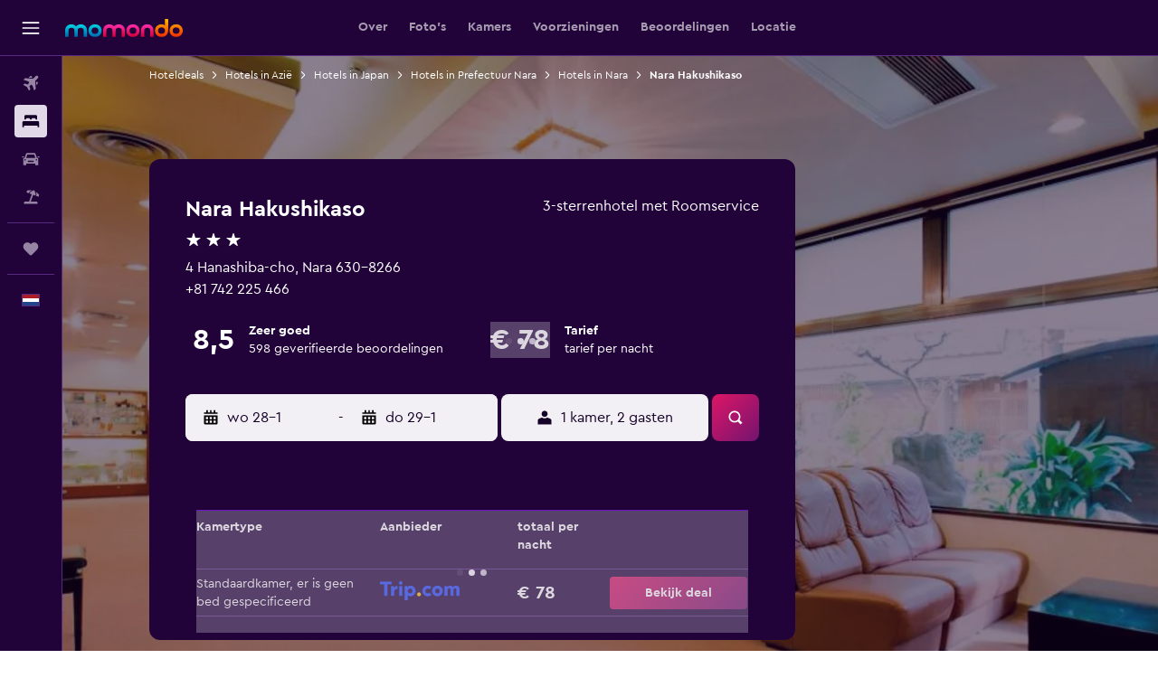

--- FILE ---
content_type: text/html;charset=UTF-8
request_url: https://www.momondo.nl/hotels/nara/Nara-Hakushikaso.mhd344458.ksp
body_size: 108624
content:
<!DOCTYPE html>
<html lang='nl-nl' dir='ltr'>
<head>
<meta name="r9-version" content="R801b"/><meta name="r9-built" content="20260120.060106"/><meta name="r9-rendered" content="Wed, 21 Jan 2026 09:54:03 GMT"/><meta name="r9-build-number" content="46"/><link rel="stylesheet" href="https://content.r9cdn.net/res/combined.css?v=948ea7f5090d436fa333e8f8fe4e75e9a07d82a8&amp;cluster=4"/><link rel="stylesheet" href="https://content.r9cdn.net/res/combined.css?v=0e93a5a8a8745b323a60d52d146172ca629392ff&amp;cluster=4"/><meta name="viewport" content="width=device-width, initial-scale=1, minimum-scale=1"/><meta name="format-detection" content="telephone=no"/><link rel="icon" href="/favicon.ico" sizes="any"/><link rel="icon" href="/icon.svg" type="image/svg+xml"/><title>Nara Hakushikaso in Nara, Japan van € 78: deals, beoordelingen en foto&#x27;s | momondo</title><meta name="description" content="Vind hotelkamers vanaf € 78 tot € 291 bij Nara Hakushikaso. Vergelijk kamertypes en prijzen van 10 aanbieders. Lees 598 beoordelingen van recente gasten 6 foto&#x27;s."/><link rel="preconnect" href="apis.google.com"/><link rel="dns-prefetch" href="apis.google.com"/><link rel="preconnect" href="www.googletagmanager.com"/><link rel="dns-prefetch" href="www.googletagmanager.com"/><link rel="preconnect" href="www.google-analytics.com"/><link rel="dns-prefetch" href="www.google-analytics.com"/><script type="text/javascript">
var safari13PlusRegex = /Macintosh;.*?Version\/(1[3-9]|[2-9][0-9]+)(\.[0-9]+)* Safari/;
if (
window &&
window.navigator &&
window.navigator.userAgent &&
window.navigator.userAgent.indexOf('Safari') > -1 &&
window.navigator.userAgent.indexOf('Chrome') === -1 &&
safari13PlusRegex.test(window.navigator.userAgent)
) {
if (
'ontouchstart' in window &&
(!('cookieEnabled' in window.navigator) || window.navigator.cookieEnabled)
) {
if (
decodeURIComponent(document.cookie).indexOf('pmov=') < 0 &&
decodeURIComponent(document.cookie).indexOf('oo.tweb=') < 0
) {
var d = new Date();
d.setTime(d.getTime() + 90 * 24 * 60 * 60 * 1000);
document.cookie = 'pmov=tb;path=/;expires=' + d.toUTCString();
}
}
}
</script><meta name="kayak_page" content="hotel,static-hotel-detail,unknown"/><meta name="seop" content="344458"/><meta name="seo-cache" content="true"/><meta name="kayak_seo_splitxp" content="seo-mm-hdp-header-v2=control-group,seo-hotel-details-shared-ui-form=disabled"/><script type="text/javascript">
var DynamicContextPromise = (function (handler) {
this.status = 0;
this.value = undefined;
this.thenCallbacks = [];
this.catchCallbacks = [];
this.then = function(fn) {
if (this.status === 0) {
this.thenCallbacks.push(fn);
}
if (this.status === 1) {
fn(this.value);
}
return this;
}.bind(this);
this.catch = function(fn) {
if (this.status === 0) {
this.catchCallbacks.push(fn);
}
if (this.status === 2) {
fn(this.value);
}
return this;
}.bind(this);
var resolve = function(value) {
if (this.status === 0) {
this.status = 1;
this.value = value;
this.thenCallbacks.forEach(function(fn) {
fn(value)
});
}
}.bind(this);
var reject = function(value) {
if (this.status === 0) {
this.status = 2;
this.value = value;
this.catchCallbacks.forEach(function(fn) {
fn(value)
});
}
}.bind(this);
try {
handler(resolve, reject);
} catch (err) {
reject(err);
}
return {
then: this.then,
catch: this.catch,
};
}).bind({})
var ie = (function () {
var undef,
v = 3,
div = document.createElement('div'),
all = div.getElementsByTagName('i');
while (div.innerHTML = '<!--[if gt IE ' + (++v) + ']><i></i><![endif]-->', all[0]);
return v > 4 ? v : undef;
}());
var xhr = ie <= 9 ? new XDomainRequest() : new XMLHttpRequest();
var trackingQueryParams = "";
var getOnlyValidParams = function(paramsList, reservedParamsList) {
var finalParamsList = [];
for (var i = 0; i < paramsList.length; i++) {
if (reservedParamsList.indexOf(paramsList[i].split('=')[0]) == -1) {
finalParamsList.push(paramsList[i]);
}
}
return finalParamsList;
}
var removeUnnecessaryQueryStringChars = function(paramsString) {
if (paramsString.charAt(0) === '?') {
return paramsString.substr(1);
}
return paramsString;
}
var reservedParamsList = ['vertical', 'pageId', 'subPageId', 'originalReferrer', 'seoPlacementId', 'seoLanguage', 'seoCountry', 'tags'];
var paramsString = window.location && window.location.search;
if (paramsString) {
paramsString = removeUnnecessaryQueryStringChars(paramsString);
var finalParamsList = getOnlyValidParams(paramsString.split('&'), reservedParamsList)
trackingQueryParams = finalParamsList.length > 0 ? "&" + finalParamsList.join("&") + "&seo=true" : "";
}
var trackingUrl = '/s/run/fpc/context' +
'?vertical=hotel' +
'&pageId=static-hotel-detail' +
'&subPageId=' +
'&originalReferrer=' + encodeURIComponent(document.referrer) +
'&seoPlacementId=' + encodeURIComponent('344458') +
'&tags=' + encodeURIComponent('') +
'&origin=' + encodeURIComponent('') +
'&destination=' + encodeURIComponent('') +
'&isSeoPage=' + encodeURIComponent('true') +
'&domain=' + encodeURIComponent(window.location.host) +
trackingQueryParams;
xhr.open('GET', trackingUrl, true);
xhr.responseType = 'json';
window.R9 = window.R9 || {};
window.R9.unhiddenElements = [];
window.R9.dynamicContextPromise = new DynamicContextPromise(function(resolve, reject) {
xhr.onload = function () {
if (xhr.readyState === xhr.DONE && xhr.status === 200) {
window.R9 = window.R9 || {};
window.R9.globals = window.R9.globals || {};
resolve(xhr.response);
if (xhr.response['formToken']) {
R9.globals.formtoken = xhr.response['formToken'];
}
if (xhr.response['jsonPlacementEnabled'] && xhr.response['jsonGlobalPlacementEnabled']) {
if (xhr.response['placement']) {
R9.globals.placement = xhr.response['placement'];
}
if (xhr.response['affiliate']) {
R9.globals.affiliate = xhr.response['affiliate'];
}
}
if (xhr.response['dsaRemovableFields']) {
var dsaRemovableParamsList = xhr.response['dsaRemovableFields'];
var query = window.location.search.slice(1) || "";
var params = query.split('&');
var needRemoveParams = false;
for (var i = 0; i < dsaRemovableParamsList.length; i++) {
if (query.indexOf(dsaRemovableParamsList[i] + '=') != -1) {
needRemoveParams = true;
break;
}
}
if (needRemoveParams) {
var path = window.location.pathname;
var finalQuery = [];
for (var i = 0; i < params.length; i++) {
if (dsaRemovableParamsList.indexOf(params[i].split('=')[0]) == -1) {
finalQuery.push(params[i]);
}
}
if (window.history.replaceState) {
window.history.replaceState({}, document.title, path + (finalQuery.length > 0 ? '?' + finalQuery.join('&') : ''));
}
}
if(xhr.response['cachedCookieConsentEnabled']) {
var unhideElement = (elementId) => {
var elementToUnhide = document.querySelector(elementId);
if (elementToUnhide) {
window.R9.unhiddenElements = window.R9.unhiddenElements || [];
window.R9.unhiddenElements.push(elementId.replace('#', ''));
elementToUnhide.removeAttribute('hidden');
elementToUnhide.dispatchEvent(new Event('initialStaticHideRemove'));
}
}
var unhideCookieConsent = () => {
if (xhr.response['showSharedIabTcfDialog']) {
unhideElement('#iab-tcf-dialog');
}
if (xhr.response['showDataTransferDisclaimerDialog']) {
unhideElement('#shared-data-transfer-disclaimer-dialog');
}
if (xhr.response['showTwoPartyConsentDialog']) {
unhideElement('#shared-two-part-consent-dialog');
}
}
if (document.readyState === "loading") {
document.addEventListener("DOMContentLoaded", unhideCookieConsent);
} else {
unhideCookieConsent();
}
}
}
} else {
reject(xhr.response);
}
};
})
xhr.send('');
</script><link rel="canonical" href="https://www.momondo.nl/hotels/nara/Nara-Hakushikaso.mhd344458.ksp"/><link rel="alternate" hrefLang="en-AU" href="https://www.momondo.com.au/hotels/nara-shi/Nara-Hakushikaso.mhd344458.ksp"/><link rel="alternate" hrefLang="pt-BR" href="https://www.momondo.com.br/hoteis/nara/Nara-Hakushikaso.mhd344458.ksp"/><link rel="alternate" hrefLang="fr-CA" href="https://www.fr.momondo.ca/hotel/nara/Nara-Hakushikaso.mhd344458.ksp"/><link rel="alternate" hrefLang="en-CA" href="https://www.momondo.ca/hotels/nara-shi/Nara-Hakushikaso.mhd344458.ksp"/><link rel="alternate" hrefLang="fr-CH" href="https://www.fr.momondo.ch/hotel/nara/Nara-Hakushikaso.mhd344458.ksp"/><link rel="alternate" hrefLang="de-CH" href="https://www.momondo.ch/hotels/nara/Nara-Hakushikaso.mhd344458.ksp"/><link rel="alternate" hrefLang="es-CL" href="https://www.momondo.cl/hoteles/nara/Nara-Hakushikaso.mhd344458.ksp"/><link rel="alternate" hrefLang="es-CO" href="https://www.momondo.com.co/hoteles/nara/Nara-Hakushikaso.mhd344458.ksp"/><link rel="alternate" hrefLang="de-DE" href="https://www.momondo.de/hotels/nara/Nara-Hakushikaso.mhd344458.ksp"/><link rel="alternate" hrefLang="da-DK" href="https://www.momondo.dk/hoteller/nara-shi/Nara-Hakushikaso.mhd344458.ksp"/><link rel="alternate" hrefLang="es-ES" href="https://www.momondo.es/hoteles/nara/Nara-Hakushikaso.mhd344458.ksp"/><link rel="alternate" hrefLang="es-MX" href="https://www.momondo.mx/hoteles/nara/Nara-Hakushikaso.mhd344458.ksp"/><link rel="alternate" hrefLang="es-UY" href="https://www.es.momondo.com/hoteles/nara/Nara-Hakushikaso.mhd344458.ksp"/><link rel="alternate" hrefLang="es-PE" href="https://www.momondo.com.pe/hoteles/nara/Nara-Hakushikaso.mhd344458.ksp"/><link rel="alternate" hrefLang="fi-FI" href="https://www.momondo.fi/hotellit/nara/Nara-Hakushikaso.mhd344458.ksp"/><link rel="alternate" hrefLang="fr-FR" href="https://www.momondo.fr/hotel/nara/Nara-Hakushikaso.mhd344458.ksp"/><link rel="alternate" hrefLang="en-GB" href="https://www.momondo.co.uk/hotels/nara-shi/Nara-Hakushikaso.mhd344458.ksp"/><link rel="alternate" hrefLang="en-IE" href="https://www.momondo.ie/hotels/nara-shi/Nara-Hakushikaso.mhd344458.ksp"/><link rel="alternate" hrefLang="en-IN" href="https://www.momondo.in/hotels/nara-shi/Nara-Hakushikaso.mhd344458.ksp"/><link rel="alternate" hrefLang="it-IT" href="https://www.momondo.it/hotel/nara/Nara-Hakushikaso.mhd344458.ksp"/><link rel="alternate" hrefLang="nl-NL" href="https://www.momondo.nl/hotels/nara/Nara-Hakushikaso.mhd344458.ksp"/><link rel="alternate" hrefLang="no-NO" href="https://www.momondo.no/hotell/nara-shi/Nara-Hakushikaso.mhd344458.ksp"/><link rel="alternate" hrefLang="pl-PL" href="https://www.momondo.pl/hotele/nara/Nara-Hakushikaso.mhd344458.ksp"/><link rel="alternate" hrefLang="pt-PT" href="https://www.momondo.pt/hoteis/nara/Nara-Hakushikaso.mhd344458.ksp"/><link rel="alternate" hrefLang="sv-SE" href="https://www.momondo.se/hotell/nara/Nara-Hakushikaso.mhd344458.ksp"/><link rel="alternate" hrefLang="tr-TR" href="https://www.momondo.com.tr/otel/nara-shi/Nara-Hakushikaso.mhd344458.ksp"/><link rel="alternate" hrefLang="en-US" href="https://www.momondo.com/hotels/nara-shi/Nara-Hakushikaso.mhd344458.ksp"/><link rel="alternate" hrefLang="en-ZA" href="https://www.momondo.co.za/hotels/nara-shi/Nara-Hakushikaso.mhd344458.ksp"/><meta property="og:image" content="https://content.r9cdn.net/rimg/himg/8c/c2/37/ostrovok-344458-1ce771-171330.jpg?width=1200&amp;height=630&amp;crop=false"/><meta property="og:image:width" content="1200"/><meta property="og:image:height" content="630"/><meta property="og:title" content="Nara Hakushikaso in Nara, Japan van € 78: deals, beoordelingen en foto&#x27;s | momondo"/><meta property="og:type" content="website"/><meta property="og:description" content="Vind hotelkamers vanaf € 78 tot € 291 bij Nara Hakushikaso. Vergelijk kamertypes en prijzen van 10 aanbieders. Lees 598 beoordelingen van recente gasten 6 foto&#x27;s."/><meta property="og:url" content="https://www.momondo.nl/hotels/nara/Nara-Hakushikaso.mhd344458.ksp"/><meta property="og:site_name" content="momondo"/><meta property="fb:pages" content="148785901841216"/><meta property="twitter:title" content="Nara Hakushikaso in Nara, Japan van € 78: deals, beoordelingen en foto&#x27;s | momondo"/><meta name="twitter:description" content="Vind hotelkamers vanaf € 78 tot € 291 bij Nara Hakushikaso. Vergelijk kamertypes en prijzen van 10 aanbieders. Lees 598 beoordelingen van recente gasten 6 foto&#x27;s."/><meta name="twitter:image:src" content="https://content.r9cdn.net/rimg/himg/8c/c2/37/ostrovok-344458-1ce771-171330.jpg?width=440&amp;height=220&amp;crop=false"/><meta name="twitter:card" content="summary_large_image"/><meta name="twitter:site" content="@momondo_nl"/><meta name="twitter:creator" content="@momondo_nl"/><meta name="robots" content="noodp"/><link rel="apple-touch-icon" href="/apple-touch-icon.png"/><link rel="apple-touch-icon" sizes="60x60" href="/apple-touch-icon-60x60.png"/><link rel="apple-touch-icon" sizes="76x76" href="/apple-touch-icon-76x76.png"/><link rel="apple-touch-icon" sizes="120x120" href="/apple-touch-icon-120x120.png"/><link rel="apple-touch-icon" sizes="152x152" href="/apple-touch-icon-152x152.png"/><link rel="apple-touch-icon" sizes="167x167" href="/apple-touch-icon-167x167.png"/><link rel="apple-touch-icon" sizes="180x180" href="/apple-touch-icon-180x180.png"/><script type="application/ld+json">{"@context":"http://schema.org","@type":"BreadcrumbList","itemListElement":[{"@type":"ListItem","position":"1","item":{"@id":"https://www.momondo.nl/hotels","name":"Hoteldeals"}},{"@type":"ListItem","position":"2","item":{"@id":"/hotels/azie","name":"Hotels in Azië"}},{"@type":"ListItem","position":"3","item":{"@id":"/hotels/japan","name":"Hotels in Japan"}},{"@type":"ListItem","position":"4","item":{"@id":"/hotels/prefectuur-nara.ksp","name":"Hotels in Prefectuur Nara"}},{"@type":"ListItem","position":"5","item":{"@id":"/hotels/nara","name":"Hotels in Nara"}},{"@type":"ListItem","position":"6","item":{"@id":"/hotels/nara/Nara-Hakushikaso.mhd344458.ksp","name":"Nara Hakushikaso"}}]}</script><script type="application/ld+json">{"@context":"http://schema.org","@type":"FAQPage","mainEntity":[{"@type":"Question","name":"Hoe ver ligt Nara Hakushikaso van Osaka Itami?","acceptedAnswer":{"@type":"Answer","text":"Als er geen verkeer is, duurt de 37,3 km rit tussen Osaka Itami en Nara Hakushikaso ongeveer 1 uur 9 min.. Als je hotel zich in een wat grootstedelijker gebied bevindt, zie je mogelijk de rijtijd toenemen als gevolg van verkeer. <a href='/hotels/nara/Nara-Hakushikaso.mhd344458.ksp'>Visit the hotel page for more details.</a>"}},{"@type":"Question","name":"Wat is de beste manier om naar Nara Hakushikaso te gaan vanaf Osaka Itami?","acceptedAnswer":{"@type":"Answer","text":"Als je op zoek bent naar een eenvoudige reisoptie van Osaka Itami tot Nara Hakushikaso, overweeg dan om een taxi of ritdienst te bellen om je tijdens je bezoek naar het hotel en de stad te brengen. <a href='/hotels/nara/Nara-Hakushikaso.mhd344458.ksp'>Visit the hotel page for more details.</a>"}},{"@type":"Question","name":"Zijn er eetgelegenheden bij Nara Hakushikaso?","acceptedAnswer":{"@type":"Answer","text":"Een van de gemakkelijkste eetgelegenheden voor Nara gasten die in Nara Hakushikaso verblijven, is roomservice, die beschikbaar is voor alle hotelgasten. <a href='/hotels/nara/Nara-Hakushikaso.mhd344458.ksp'>Visit the hotel page for more details.</a>"}},{"@type":"Question","name":"Heeft Nara Hakushikaso een zwembad?","acceptedAnswer":{"@type":"Answer","text":"Onze informatie geeft niet aan of er een zwembad is bij Nara Hakushikaso. Je kunt voor meer info dus het beste de receptie van het hotel bellen. Het telefoonnummer van Nara Hakushikaso is <a href='tel:+81 742 225 466' rel='nofollow'>+81 742 225 466</a>. <a href='/hotels/nara/Nara-Hakushikaso.mhd344458.ksp'>Visit the hotel page for more details.</a>"}},{"@type":"Question","name":"Wat is het telefoonnummer voor Nara Hakushikaso?","acceptedAnswer":{"@type":"Answer","text":"Je kunt het hotel bereiken op <a href='tel:+81 742 225 466' rel='nofollow'>+81 742 225 466</a>. <a href='/hotels/nara/Nara-Hakushikaso.mhd344458.ksp'>Visit the hotel page for more details.</a>"}},{"@type":"Question","name":"Is er wifi beschikbaar bij Nara Hakushikaso?","acceptedAnswer":{"@type":"Answer","text":"Ja, Nara Hakushikaso heeft wifi beschikbaar voor hotelgasten. <a href='/hotels/nara/Nara-Hakushikaso.mhd344458.ksp'>Visit the hotel page for more details.</a>"}},{"@type":"Question","name":"Hoe laat dien je uit te checken bij Nara Hakushikaso?","acceptedAnswer":{"@type":"Answer","text":"De standaard uitchecktijd bij Nara Hakushikaso is 10:00. Gasten kunnen na 15:30 inchecken. <a href='/hotels/nara/Nara-Hakushikaso.mhd344458.ksp'>Visit the hotel page for more details.</a>"}},{"@type":"Question","name":"Wat kost een kamer bij Nara Hakushikaso?","acceptedAnswer":{"@type":"Answer","text":"De gemiddelde prijs voor een nacht bij Nara Hakushikaso die recent werd gevonden, is € 130 en kan dalen tot slechts € 75 per nacht. Houd er rekening mee dat de prijzen afhankelijk zijn van de reisdatum, het kamertype en de beschikbaarheid. Je kunt je reisdatums invullen <a href='#rooms'>in het formulier hierboven</a> om de huidige deals te bekijken. <a href='/hotels/nara/Nara-Hakushikaso.mhd344458.ksp'>Visit the hotel page for more details.</a>"}},{"@type":"Question","name":"Bij hoeveel vliegmaatmaatschappijen zoekt momondo voor hotels in Nara?","acceptedAnswer":{"@type":"Answer","text":"Het aantal vliegmaatschappijen beschikbaar voor hotels in Nara is 288 per januari 2026. <a href='/hotels/nara/Nara-Hakushikaso.mhd344458.ksp'>Visit the hotel page for more details.</a>"}},{"@type":"Question","name":"Wanneer heeft momondo voor het laatst de prijzen voor hotels in Nara bijgewerkt?","acceptedAnswer":{"@type":"Answer","text":"Prijzen voor hotels in Nara worden dagelijks bijgewerkt. <a href='/hotels/nara/Nara-Hakushikaso.mhd344458.ksp'>Visit the hotel page for more details.</a>"}}]}</script><script type="application/ld+json">{"@context":"http://schema.org","@type":"Hotel","name":"Nara Hakushikaso","url":"https://www.momondo.nl/hotels/nara/Nara-Hakushikaso.mhd344458.ksp","starRating":"3","telephone":"+81 742 225 466","address":{"@type":"PostalAddress","streetAddress":"4 Hanashiba-cho","addressLocality":"Nara","postalCode":"630-8266","addressRegion":"Prefectuur Nara","addressCountry":"Japan"},"priceRange":"€ 109","image":"https://content.r9cdn.net/himg/8c/c2/37/ostrovok-344458-1ce771-171330.jpg","photo":[{"@type":"ImageObject","contentUrl":"/himg/8c/c2/37/ostrovok-344458-1ce771-171330.jpg","description":"Nara Hotel - Nara Hakushikaso Lobby"},{"@type":"ImageObject","contentUrl":"/himg/e7/08/ee/ostrovok-344458-f4d56e-190695.jpg","description":""},{"@type":"ImageObject","contentUrl":"/himg/3e/14/bd/ostrovok-344458-1dba14-224015.jpg","description":"Nara Hotel - Nara Hakushikaso Gebouw"},{"@type":"ImageObject","contentUrl":"/himg/3c/9c/3e/ostrovok-344458-41720a-256552.jpg","description":"Nara Hotel - Nara Hakushikaso Slaapkamer"},{"@type":"ImageObject","contentUrl":"/himg/35/cb/fc/ostrovok-344458-e51039-241687.jpg","description":"Nara Hotel - Nara Hakushikaso Eetruimte"},{"@type":"ImageObject","contentUrl":"/himg/61/cf/3d/ostrovok-344458-441af4-197046.jpg","description":""}],"aggregateRating":{"@type":"AggregateRating","bestRating":"100","ratingValue":"85","ratingCount":"598"},"amenityFeature":["Kindermaaltijden","CCTV buiten accommodatie","Niet roken","Gratis wifi","Wifi-bereik in alle ruimtes","Internet","Dagelijkse kamerreiniging","Rolstoelvriendelijk","Haardroger","Gezinskamers","Kluis","Kabel of satelliet tv","Brandblusser","Cadeauwinkel","Wasserij","Lift","Airconditioning","Vergader-/ feestzaal","Koelkast","Massage","Kluis","Openbaar zwembad","Roomservice","Rookalarm","Verwarming","Broekpers","Verkoopautomaat (drankjes)","Privé-badkamer","24-uursreceptie","Aparte rookruimte aanwezig","Opslagruimte beschikbaar","CCTV in gemeenschappelijke ruimtes"]}</script><script type="application/ld+json">{"@context":"https://schema.org","@type":"ItemList","itemListOrder":"https://schema.org/ItemListUnordered","description":"Bekijk beschikbare hotelkamers bij Nara Hakushikaso, inclusief prijzen en kamertypes.","itemListElement":[{"@type":"ListItem","position":1,"item":{"@type":"Offer","price":77.7,"priceCurrency":"EUR","availability":"https://schema.org/InStock","validFrom":"2026-01-28","itemOffered":{"@type":"HotelRoom"}}}]}</script><script type="application/ld+json">{"@context":"https://schema.org","@type":"TouristDestination","name":"Nara"}</script><script type="application/ld+json">[{"@context":"https://schema.org","@type":"TouristAttraction","geo":{"@type":"GeoCoordinates","latitude":34.68293,"longitude":135.83222}},{"@context":"https://schema.org","@type":"TouristAttraction","geo":{"@type":"GeoCoordinates","latitude":34.68308,"longitude":135.838}},{"@context":"https://schema.org","@type":"TouristAttraction","geo":{"@type":"GeoCoordinates","latitude":34.6880226,"longitude":135.8400421}},{"@context":"https://schema.org","@type":"TouristAttraction","geo":{"@type":"GeoCoordinates","latitude":34.68899,"longitude":135.83984}},{"@context":"https://schema.org","@type":"TouristAttraction","geo":{"@type":"GeoCoordinates","latitude":34.67668,"longitude":135.83136}},{"@context":"https://schema.org","@type":"TouristAttraction","geo":{"@type":"GeoCoordinates","latitude":34.691944,"longitude":135.838611}},{"@context":"https://schema.org","@type":"TouristAttraction","geo":{"@type":"GeoCoordinates","latitude":34.6976,"longitude":135.829175}}]</script><script type="application/ld+json">{"@context":"https://schema.org","@type":"ItemList","itemListOrder":"https://schema.org/ItemListUnordered","description":"Vergelijk de prijzen voor verschillende kamers bij Nara Hakushikaso","itemListElement":[{"@type":"ListItem","position":1,"item":{"@type":"ItemList","name":"Standaardkamer","price":77.7,"priceCurrency":"EUR"}}]}</script><meta name="kayak_content_type" content="344458,standard"/>
</head>
<body class='bd-default bd-mo react react-st nl_NL '><div id='root'><div class="c--AO"><nav class="mZv3" aria-label="Snellinks toetsenbord"><a href="#main">Naar de hoofdcontent</a></nav><div data-testid="page-top-anchor" aria-live="polite" aria-atomic="true" tabindex="-1" style="position:absolute;width:1px;height:1px;margin:-1px;padding:0;overflow:hidden;clip-path:inset(50%);white-space:nowrap;border:0"></div><header class="mc6t mc6t-mod-sticky-always" style="height:62px;top:0px"><div class="mc6t-wrapper"><div><div class="mc6t-banner mc6t-mod-sticky-non-mobile"></div></div><div class="mc6t-main-content mc6t-mod-bordered" style="height:62px"><div class="common-layout-react-HeaderV2 V_0p V_0p-mod-branded V_0p-mod-side-nav-ux-v2"><div class="wRhj wRhj-mod-justify-start wRhj-mod-grow"><div class="mc6t-nav-button mc6t-mod-hide-empty"><div role="button" tabindex="0" class="ZGw- ZGw--mod-size-medium ZGw--mod-variant-default" aria-label="Open hoofdnavigatie"><svg viewBox="0 0 200 200" width="20" height="20" xmlns="http://www.w3.org/2000/svg" role="presentation"><path d="M191.67 50H8.33V33.33h183.33V50zm0 100H8.33v16.67h183.33V150zm0-58.33H8.33v16.67h183.33V91.67z"/></svg></div></div><div class="mc6t-logo mc6t-mod-hide-empty"><div class="gPDR gPDR-mod-focus-keyboard gPDR-momondo gPDR-non-compact gPDR-main-logo-mobile gPDR-mod-reduced-size"><a class="gPDR-main-logo-link" href="/" itemProp="https://schema.org/logo" aria-label="Ga naar de startpagina van momondo"><div class="gPDR-main-logo" style="animation-duration:2000ms"><span style="transform:translate3d(0,0,0);vertical-align:middle;-webkit-font-smoothing:antialiased;-moz-osx-font-smoothing:grayscale;width:auto;height:auto" class="gPDR-logo-image"><svg width="100%" height="100%" xmlns="http://www.w3.org/2000/svg" viewBox="0 0 250 38" role="presentation" style="width:inherit;height:inherit;line-height:inherit;color:inherit"><defs><linearGradient id="logos806a-1" x2="0" y2="100%"><stop offset="0" stop-color="#00d7e5"/><stop offset="1" stop-color="#0066ae"/></linearGradient><linearGradient id="logos806b-1" x2="0" y2="100%"><stop offset="0" stop-color="#ff30ae"/><stop offset="1" stop-color="#d1003a"/></linearGradient><linearGradient id="logos806c-1" x2="0" y2="100%"><stop offset="0" stop-color="#ffba00"/><stop offset="1" stop-color="#f02e00"/></linearGradient></defs><path fill="url(#logos806a-1)" d="M23.2 15.5c2.5-2.7 6-4.4 9.9-4.4 8.7 0 13.4 6 13.4 13.4v12.8c0 .3-.3.5-.5.5h-6c-.3 0-.5-.2-.5-.5V24.5c0-4.6-3.1-5.9-6.4-5.9-3.2 0-6.4 1.3-6.4 5.9v12.8c0 .3-.3.5-.5.5h-5.9c-.3 0-.5-.2-.5-.5V24.5c0-4.6-3.1-5.9-6.4-5.9-3.2 0-6.4 1.3-6.4 5.9v12.8c0 .3-.3.5-.5.5h-6c-.3 0-.5-.2-.5-.5V24.5c0-7.4 4.7-13.4 13.3-13.4 4 0 7.5 1.7 9.9 4.4m54.3 9.1c0 7.5-5.2 13.4-14 13.4s-14-5.9-14-13.4c0-7.6 5.2-13.4 14-13.4 8.8-.1 14 5.9 14 13.4zm-6.7 0c0-3.7-2.4-6.8-7.3-6.8-5.2 0-7.3 3.1-7.3 6.8 0 3.7 2.1 6.8 7.3 6.8 5.1-.1 7.3-3.1 7.3-6.8z"/><path fill="url(#logos806b-1)" d="M103.8 15.5c2.5-2.7 6-4.4 9.9-4.4 8.7 0 13.4 6 13.4 13.4v12.8c0 .3-.3.5-.5.5h-5.9c-.3 0-.5-.2-.5-.5V24.5c0-4.6-3.1-5.9-6.4-5.9-3.2 0-6.4 1.3-6.4 5.9v12.8c0 .3-.3.5-.5.5H101c-.3 0-.5-.2-.5-.5V24.5c0-4.6-3.1-5.9-6.4-5.9-3.2 0-6.4 1.3-6.4 5.9v12.8c0 .3-.3.5-.5.5h-5.9c-.3 0-.5-.2-.5-.5V24.5c0-7.4 4.7-13.4 13.3-13.4 3.8 0 7.3 1.7 9.7 4.4m54.3 9.1c0 7.5-5.2 13.4-14 13.4s-14-5.9-14-13.4c0-7.6 5.2-13.4 14-13.4 8.7-.1 14 5.9 14 13.4zm-6.7 0c0-3.7-2.3-6.8-7.3-6.8-5.2 0-7.3 3.1-7.3 6.8 0 3.7 2.1 6.8 7.3 6.8 5.1-.1 7.3-3.1 7.3-6.8zm9.8-.1v12.8c0 .3.2.5.5.5h5.9c.3 0 .5-.2.5-.5V24.5c0-4.6 3.1-5.9 6.4-5.9 3.3 0 6.4 1.3 6.4 5.9v12.8c0 .3.2.5.5.5h5.9c.3 0 .5-.2.5-.5V24.5c0-7.4-4.5-13.4-13.4-13.4-8.7 0-13.2 6-13.2 13.4"/><path fill="url(#logos806c-1)" d="M218.4 0h-5.9c-.3 0-.5.2-.5.5v13c-1.3-1.2-4.3-2.4-7-2.4-8.8 0-14 5.9-14 13.4s5.2 13.4 14 13.4c8.7 0 14-5.2 14-14.6V.4c-.1-.2-.3-.4-.6-.4zm-13.5 31.3c-5.2 0-7.3-3-7.3-6.8 0-3.7 2.1-6.8 7.3-6.8 4.9 0 7.3 3 7.3 6.8s-2.2 6.8-7.3 6.8zM236 11.1c-8.8 0-14 5.9-14 13.4s5.2 13.4 14 13.4 14-5.9 14-13.4c0-7.4-5.3-13.4-14-13.4zm0 20.2c-5.2 0-7.3-3.1-7.3-6.8 0-3.7 2.1-6.8 7.3-6.8 4.9 0 7.3 3.1 7.3 6.8 0 3.8-2.2 6.8-7.3 6.8z"/></svg></span></div></a></div></div></div><div class="wRhj wRhj-mod-width-full-mobile wRhj-mod-justify-center wRhj-mod-allow-shrink"><div class="V_0p-search-display-wrapper"></div></div><div class="V_0p-secondary-navigation" style="margin:0;top:61px"><div class="N_ex N_ex-pres-default N_ex-mod-inline-spacing-top-none N_ex-mod-inline"><div class="N_ex-navigation-wrapper N_ex-mod-inline"><div class="N_ex-navigation-container"><div class="N_ex-navigation-items-wrapper"><div class="vHYk-button-wrapper vHYk-mod-pres-default"><div role="button" tabindex="0" class="vHYk vHYk-button" data-text="Over"><span>Over</span></div></div><div class="vHYk-button-wrapper vHYk-mod-pres-default vHYk-mod-hide-on-mobile"><div role="button" tabindex="0" class="vHYk vHYk-button" data-text="Foto&#x27;s"><span>Foto's</span></div></div><div class="vHYk-button-wrapper vHYk-mod-pres-default"><div role="button" tabindex="0" class="vHYk vHYk-button" data-text="Kamers"><span>Kamers</span></div></div><div class="vHYk-button-wrapper vHYk-mod-pres-default"><div role="button" tabindex="0" class="vHYk vHYk-button" data-text="Voorzieningen"><span>Voorzieningen</span></div></div><div class="vHYk-button-wrapper vHYk-mod-pres-default"><div role="button" tabindex="0" class="vHYk vHYk-button" data-text="Beoordelingen"><span>Beoordelingen</span></div></div><div class="vHYk-button-wrapper vHYk-mod-pres-default"><div role="button" tabindex="0" class="vHYk vHYk-button" data-text="Locatie"><span>Locatie</span></div></div></div></div></div></div></div><div class="wRhj wRhj-mod-justify-end wRhj-mod-grow"><div><div class="common-layout-react-HeaderAccountWrapper theme-dark account--collapsible account--not-branded"><div class="ui-layout-header-HeaderTripsItem"></div></div></div></div><div class="c5ab7 c5ab7-mod-absolute c5ab7-collapsed c5ab7-mod-variant-accordion" style="top:62px"><div tabindex="-1" class="pRB0 pRB0-collapsed pRB0-mod-variant-accordion pRB0-mod-position-sticky" style="top:62px;height:calc(100vh - 62px)"><div><div class="pRB0-nav-items"><nav class="HtHs" aria-label="Zoek"><ul class="HtHs-nav-list"><li><a href="/" aria-label="Zoek naar vliegtickets " class="dJtn dJtn-collapsed dJtn-mod-variant-accordion" aria-current="false"><svg viewBox="0 0 200 200" width="1.25em" height="1.25em" xmlns="http://www.w3.org/2000/svg" class="ncEv ncEv-rtl-aware dJtn-menu-item-icon" role="presentation" aria-hidden="true"><path d="M107.91 115.59l-23.6 17.77l10.49 28.28c.83 4.36-.53 8.9-3.65 12.02l-9.78 9.78l-23.54-41.34l-41.28-23.48l9.78-9.66c3.12-3.12 7.6-4.42 11.9-3.65l28.4 10.37l17.71-23.66l-11.79-11.79l-52.86-17.5l13.14-13.49c2.77-2.77 6.6-4.24 10.49-4.01l27.05 1.83l33.12 2.24l22.1 1.47l29.46-29.34c6.48-6.48 17.09-6.48 23.57 0c3.24 3.24 4.89 7.48 4.83 11.79c.06 4.3-1.59 8.54-4.83 11.78l-29.46 29.34l1.47 22.1l2.24 33.12l1.83 27.16c.29 3.83-1.12 7.6-3.83 10.31l-13.44 13.44l-17.74-53.09l-11.79-11.79zm67.76-26.52c-4.77-4.77-12.32-4.89-17.21-.35l2.24 33l14.97-14.97a12.488 12.488 0 000-17.68zm-64.81-64.82a12.488 12.488 0 00-17.68 0L78.21 39.22l33 2.24c4.54-4.89 4.42-12.43-.35-17.21z"/></svg><div class="dJtn-menu-item-title">Vluchten</div></a></li><li><a href="/hotels" aria-label="Zoek verblijven " class="dJtn dJtn-active dJtn-collapsed dJtn-mod-variant-accordion" aria-current="page"><svg viewBox="0 0 200 200" width="1.25em" height="1.25em" xmlns="http://www.w3.org/2000/svg" class="ncEv dJtn-menu-item-icon" role="presentation" aria-hidden="true"><path d="M170.83 46.67v36.67h-16.67v-3.33c0-7.42-5.92-13.33-13.33-13.33h-19.17c-7.42 0-13.33 5.92-13.33 13.33v3.33H91.66v-3.33c0-7.42-5.92-13.33-13.33-13.33H59.16c-7.42 0-13.33 5.92-13.33 13.33v3.33H29.16V46.67c0-7.42 5.92-13.33 13.33-13.33h115c7.42 0 13.33 5.92 13.33 13.33zm7.5 53.33H21.67c-7.42 0-13.33 5.92-13.33 13.33v53.33h16.67v-16.67h150v16.67h16.67v-53.33c0-7.42-5.92-13.33-13.33-13.33z"/></svg><div class="dJtn-menu-item-title">Verblijven</div></a></li><li><a href="/autoverhuur" aria-label="Zoek naar huurauto&#x27;s " class="dJtn dJtn-collapsed dJtn-mod-variant-accordion" aria-current="false"><svg viewBox="0 0 200 200" width="1.25em" height="1.25em" xmlns="http://www.w3.org/2000/svg" class="ncEv dJtn-menu-item-icon" role="presentation" aria-hidden="true"><path d="M25.03 83.33H5.7c-.83 0-1.5-.67-1.5-1.5v-11h20.83v12.5zm150 0h19.33c.83 0 1.5-.67 1.5-1.5v-11h-20.83v12.5zm8.33 17.5v65.83h-33.33v-16.67h-100v16.58l-33.33.08V100.9c0-7.33 6-13.33 13.33-13.33l2.5-.08l14.58-44.92c1.75-5.5 6.92-9.25 12.75-9.25h80.33c5.83 0 11 3.75 12.75 9.25l14.58 44.92h2.5c7.33 0 13.33 6 13.33 13.33zm-137.5 7.5c0-4.58-3.75-8.33-8.33-8.33s-8.33 3.75-8.33 8.33s3.75 8.33 8.33 8.33s8.33-3.75 8.33-8.33zm87.5 16.67c0-4.58-3.75-8.33-8.33-8.33h-50c-4.58 0-8.33 3.75-8.33 8.33s3.75 8.33 8.33 8.33h50c4.58 0 8.33-3.75 8.33-8.33zm16.67-37.5L137.86 50H62.2L50.03 87.5h100zm20.83 20.83c0-4.58-3.75-8.33-8.33-8.33s-8.33 3.75-8.33 8.33s3.75 8.33 8.33 8.33s8.33-3.75 8.33-8.33z"/></svg><div class="dJtn-menu-item-title">Autoverhuur</div></a></li><li><a href="/vakanties" aria-label="Zoek naar pakketreizen " class="dJtn dJtn-collapsed dJtn-mod-variant-accordion" aria-current="false"><svg viewBox="0 0 200 200" width="1.25em" height="1.25em" xmlns="http://www.w3.org/2000/svg" class="ncEv dJtn-menu-item-icon" role="presentation" aria-hidden="true"><path d="M112.24 25.24L91.38 37.96c-3.4 2.04-6 5.27-7.34 8.95l-4.1 11.28l-27.41-9.98l4.36-11.98c.48-1.33.99-2.48 1.5-3.62c1.18-2.5 2.49-4.41 4-5.37c2.31-1.47 5.33-2.23 9.23-2.23l40.62.24zm49.51 124.74h-62l27.17-74.67l23.5 8.5l4.08-11.25c.75-2 .83-4.08.08-6L142.5 30.73l-6.42-5.33h-7.92l-32.5 19.75c-1.67 1-3.08 2.67-3.75 4.58l-4.17 11.33l23.5 8.5l-29.25 80.42H38.24c-7.33 0-13.25 5.92-13.25 13.25v11.75h150v-11.75c0-7.33-5.92-13.25-13.25-13.25zm29.54-75.84c-.83-2.61-2.65-5.13-5.64-7.64l-30.93-25.63l7.78 22.96c1.29 3.75 1.21 7.89-.13 11.57l-4.1 11.28l27.41 9.98l4.5-12.37c1.54-4.23 1.9-7.65 1.12-10.15z"/></svg><div class="dJtn-menu-item-title">Pakketreizen</div></a></li></ul></nav></div><div class="pRB0-line"></div><div class="pRB0-nav-items"><div><a href="#" class="eHiZ-mod-underline-none dJtn dJtn-collapsed dJtn-mod-variant-accordion" aria-label="Trips " aria-current="false"><svg viewBox="0 0 200 200" width="1.25em" height="1.25em" xmlns="http://www.w3.org/2000/svg" class="ncEv dJtn-menu-item-icon" role="presentation" aria-hidden="true"><path d="M169.94 110.33l-19.75 19.75l-.92.92l-39.58 39.58c-.67.67-1.33 1.25-2 1.67c-.75.58-1.5 1.08-2.25 1.42c-.83.42-1.75.75-2.58 1c-.75.17-1.58.25-2.33.33h-1c-.75-.08-1.58-.17-2.33-.33c-.83-.25-1.75-.58-2.58-1c-.75-.33-1.5-.83-2.25-1.42c-.67-.42-1.33-1-2-1.67L50.79 131l-.92-.92l-19.75-19.75c-8.92-9-13.42-20.67-13.42-32.42s4.5-23.42 13.42-32.42c17.92-17.83 46.92-17.83 64.83 0l5.08 5.08l5.08-5.08c8.92-8.92 20.67-13.33 32.42-13.33s23.5 4.42 32.42 13.33c17.92 17.92 17.92 46.92 0 64.83z"/></svg><div class="dJtn-menu-item-title">Trips</div></a></div></div><div class="pRB0-line"></div><div class="pRB0-nav-items"><div role="button" tabindex="0" aria-label="Kies uw taal " class="dJtn dJtn-collapsed dJtn-mod-variant-accordion"><div class="dJtn-menu-item-icon"><div class="IXOM IXOM-mod-size-xsmall"><span class="IXOM-flag-container IXOM-nl IXOM-mod-bordered"><img class="DU4n DU4n-hidden" alt="Nederland (Nederlands)" width="18" height="12"/></span></div></div><div class="dJtn-menu-item-title">Nederlands</div></div></div></div><div class="pRB0-navigation-links"><div class="F-Tz"></div></div></div></div><div class="c1yxs-hidden"><div class="c-ulo c-ulo-mod-always-render" aria-modal="true"><div class="c-ulo-viewport"><div tabindex="-1" class="c-ulo-content" style="max-width:640px"><div class="BLL2 BLL2-mod-variant-row BLL2-mod-padding-top-small BLL2-mod-padding-bottom-base BLL2-mod-padding-x-large"><div class="BLL2-main BLL2-mod-close-variant-dismiss BLL2-mod-dialog-variant-bottom-sheet-popup"><span class="BLL2-close BLL2-mod-close-variant-dismiss BLL2-mod-close-orientation-left BLL2-mod-close-button-padding-none"><button role="button" class="Py0r Py0r-mod-full-height-width Py0r-mod-variant-solid Py0r-mod-theme-none Py0r-mod-shape-default Py0r-mod-size-xsmall Py0r-mod-outline-offset" tabindex="0" aria-disabled="false" aria-label="Sluiten"><div class="Py0r-button-container"><div class="Py0r-button-content"><svg viewBox="0 0 200 200" width="20" height="20" xmlns="http://www.w3.org/2000/svg" role="presentation"><path d="M111.83 100l61.83 61.83l-11.83 11.83L100 111.83l-61.83 61.83l-11.83-11.83L88.17 100L26.33 38.17l11.83-11.83l61.83 61.83l61.83-61.83l11.83 11.83L111.82 100z"/></svg></div></div></button></span><div class="BLL2-content"></div></div><div class="BLL2-bottom-content"><label class="hEI8" id="country-picker-search-label" for="country-picker-search">Zoek een land of taal</label><div role="presentation" tabindex="-1" class="puNl puNl-mod-cursor-inherit puNl-mod-font-size-base puNl-mod-radius-base puNl-mod-corner-radius-all puNl-mod-size-base puNl-mod-spacing-default puNl-mod-state-default puNl-mod-theme-form puNl-mod-validation-state-neutral puNl-mod-validation-style-border"><input class="NhpT NhpT-mod-radius-base NhpT-mod-corner-radius-all NhpT-mod-size-base NhpT-mod-state-default NhpT-mod-theme-form NhpT-mod-validation-state-neutral NhpT-mod-validation-style-border NhpT-mod-hide-native-clear-button" type="search" tabindex="0" aria-controls="country-picker-list" id="country-picker-search" autoComplete="off" placeholder="Zoek een land of taal" value=""/></div></div></div><div class="Qe5W Qe5W-mod-padding-none"><div class="daOL"><ul role="listbox" tabindex="0" id="country-picker-list" class="RHsd RHsd-mod-hide-focus-outline RHsd-mod-display-flex"><li id="en-AU-Australia (English)" role="option" class="pe5z" aria-selected="false"><a aria-current="false" class="dG4A" href="https://www.momondo.com.au/hotels/nara-shi/Nara-Hakushikaso.mhd344458.ksp" tabindex="-1"><div class="IXOM IXOM-mod-size-xsmall"><span class="IXOM-flag-container IXOM-au IXOM-mod-bordered"><img class="DU4n DU4n-hidden" alt="Australia (English)" width="18" height="12"/></span></div><span class="dG4A-label">Australia (English)</span></a></li><li id="fr-BE-Belgique (Français)" role="option" class="pe5z" aria-selected="false"><a aria-current="false" class="dG4A" href="https://www.fr.momondo.be/in?cc=be&amp;lc=fr" tabindex="-1"><div class="IXOM IXOM-mod-size-xsmall"><span class="IXOM-flag-container IXOM-be IXOM-mod-bordered"><img class="DU4n DU4n-hidden" alt="Belgique (Français)" width="18" height="12"/></span></div><span class="dG4A-label">Belgique (Français)</span></a></li><li id="nl-BE-België (Nederlands)" role="option" class="pe5z" aria-selected="false"><a aria-current="false" class="dG4A" href="https://www.momondo.be/in?cc=be&amp;lc=nl" tabindex="-1"><div class="IXOM IXOM-mod-size-xsmall"><span class="IXOM-flag-container IXOM-be IXOM-mod-bordered"><img class="DU4n DU4n-hidden" alt="België (Nederlands)" width="18" height="12"/></span></div><span class="dG4A-label">België (Nederlands)</span></a></li><li id="pt-BR-Brasil (Português)" role="option" class="pe5z" aria-selected="false"><a aria-current="false" class="dG4A" href="https://www.momondo.com.br/hoteis/nara/Nara-Hakushikaso.mhd344458.ksp" tabindex="-1"><div class="IXOM IXOM-mod-size-xsmall"><span class="IXOM-flag-container IXOM-br IXOM-mod-bordered"><img class="DU4n DU4n-hidden" alt="Brasil (Português)" width="18" height="12"/></span></div><span class="dG4A-label">Brasil (Português)</span></a></li><li id="en-CA-Canada (English)" role="option" class="pe5z" aria-selected="false"><a aria-current="false" class="dG4A" href="https://www.momondo.ca/in?cc=ca&amp;lc=en&amp;url=/hotels/nara-shi/Nara-Hakushikaso.mhd344458.ksp" tabindex="-1"><div class="IXOM IXOM-mod-size-xsmall"><span class="IXOM-flag-container IXOM-ca IXOM-mod-bordered"><img class="DU4n DU4n-hidden" alt="Canada (English)" width="18" height="12"/></span></div><span class="dG4A-label">Canada (English)</span></a></li><li id="fr-CA-Canada (Français)" role="option" class="pe5z" aria-selected="false"><a aria-current="false" class="dG4A" href="https://www.fr.momondo.ca/in?cc=ca&amp;lc=fr&amp;url=/hotel/nara/Nara-Hakushikaso.mhd344458.ksp" tabindex="-1"><div class="IXOM IXOM-mod-size-xsmall"><span class="IXOM-flag-container IXOM-ca IXOM-mod-bordered"><img class="DU4n DU4n-hidden" alt="Canada (Français)" width="18" height="12"/></span></div><span class="dG4A-label">Canada (Français)</span></a></li><li id="cs-CZ-Česká republika (Čeština)" role="option" class="pe5z" aria-selected="false"><a aria-current="false" class="dG4A" href="https://www.momondo.cz" tabindex="-1"><div class="IXOM IXOM-mod-size-xsmall"><span class="IXOM-flag-container IXOM-cz IXOM-mod-bordered"><img class="DU4n DU4n-hidden" alt="Česká republika (Čeština)" width="18" height="12"/></span></div><span class="dG4A-label">Česká republika (Čeština)</span></a></li><li id="es-CL-Chile (Español)" role="option" class="pe5z" aria-selected="false"><a aria-current="false" class="dG4A" href="https://www.momondo.cl/hoteles/nara/Nara-Hakushikaso.mhd344458.ksp" tabindex="-1"><div class="IXOM IXOM-mod-size-xsmall"><span class="IXOM-flag-container IXOM-cl IXOM-mod-bordered"><img class="DU4n DU4n-hidden" alt="Chile (Español)" width="18" height="12"/></span></div><span class="dG4A-label">Chile (Español)</span></a></li><li id="es-CO-Colombia (Español)" role="option" class="pe5z" aria-selected="false"><a aria-current="false" class="dG4A" href="https://www.momondo.com.co/hoteles/nara/Nara-Hakushikaso.mhd344458.ksp" tabindex="-1"><div class="IXOM IXOM-mod-size-xsmall"><span class="IXOM-flag-container IXOM-co IXOM-mod-bordered"><img class="DU4n DU4n-hidden" alt="Colombia (Español)" width="18" height="12"/></span></div><span class="dG4A-label">Colombia (Español)</span></a></li><li id="da-DK-Danmark (Dansk)" role="option" class="pe5z" aria-selected="false"><a aria-current="false" class="dG4A" href="https://www.momondo.dk/hoteller/nara-shi/Nara-Hakushikaso.mhd344458.ksp" tabindex="-1"><div class="IXOM IXOM-mod-size-xsmall"><span class="IXOM-flag-container IXOM-dk IXOM-mod-bordered"><img class="DU4n DU4n-hidden" alt="Danmark (Dansk)" width="18" height="12"/></span></div><span class="dG4A-label">Danmark (Dansk)</span></a></li><li id="de-DE-Deutschland (Deutsch)" role="option" class="pe5z" aria-selected="false"><a aria-current="false" class="dG4A" href="https://www.momondo.de/hotels/nara/Nara-Hakushikaso.mhd344458.ksp" tabindex="-1"><div class="IXOM IXOM-mod-size-xsmall"><span class="IXOM-flag-container IXOM-de IXOM-mod-bordered"><img class="DU4n DU4n-hidden" alt="Deutschland (Deutsch)" width="18" height="12"/></span></div><span class="dG4A-label">Deutschland (Deutsch)</span></a></li><li id="et-EE-Eesti (Eesti)" role="option" class="pe5z" aria-selected="false"><a aria-current="false" class="dG4A" href="https://www.momondo.ee" tabindex="-1"><div class="IXOM IXOM-mod-size-xsmall"><span class="IXOM-flag-container IXOM-ee IXOM-mod-bordered"><img class="DU4n DU4n-hidden" alt="Eesti (Eesti)" width="18" height="12"/></span></div><span class="dG4A-label">Eesti (Eesti)</span></a></li><li id="es-ES-España (Español)" role="option" class="pe5z" aria-selected="false"><a aria-current="false" class="dG4A" href="https://www.momondo.es/hoteles/nara/Nara-Hakushikaso.mhd344458.ksp" tabindex="-1"><div class="IXOM IXOM-mod-size-xsmall"><span class="IXOM-flag-container IXOM-es IXOM-mod-bordered"><img class="DU4n DU4n-hidden" alt="España (Español)" width="18" height="12"/></span></div><span class="dG4A-label">España (Español)</span></a></li><li id="fr-FR-France (Français)" role="option" class="pe5z" aria-selected="false"><a aria-current="false" class="dG4A" href="https://www.momondo.fr/hotel/nara/Nara-Hakushikaso.mhd344458.ksp" tabindex="-1"><div class="IXOM IXOM-mod-size-xsmall"><span class="IXOM-flag-container IXOM-fr IXOM-mod-bordered"><img class="DU4n DU4n-hidden" alt="France (Français)" width="18" height="12"/></span></div><span class="dG4A-label">France (Français)</span></a></li><li id="en-IN-India (English)" role="option" class="pe5z" aria-selected="false"><a aria-current="false" class="dG4A" href="https://www.momondo.in/hotels/nara-shi/Nara-Hakushikaso.mhd344458.ksp" tabindex="-1"><div class="IXOM IXOM-mod-size-xsmall"><span class="IXOM-flag-container IXOM-in IXOM-mod-bordered"><img class="DU4n DU4n-hidden" alt="India (English)" width="18" height="12"/></span></div><span class="dG4A-label">India (English)</span></a></li><li id="en-IE-Ireland (English)" role="option" class="pe5z" aria-selected="false"><a aria-current="false" class="dG4A" href="https://www.momondo.ie/hotels/nara-shi/Nara-Hakushikaso.mhd344458.ksp" tabindex="-1"><div class="IXOM IXOM-mod-size-xsmall"><span class="IXOM-flag-container IXOM-ie IXOM-mod-bordered"><img class="DU4n DU4n-hidden" alt="Ireland (English)" width="18" height="12"/></span></div><span class="dG4A-label">Ireland (English)</span></a></li><li id="it-IT-Italia (Italiano)" role="option" class="pe5z" aria-selected="false"><a aria-current="false" class="dG4A" href="https://www.momondo.it/hotel/nara/Nara-Hakushikaso.mhd344458.ksp" tabindex="-1"><div class="IXOM IXOM-mod-size-xsmall"><span class="IXOM-flag-container IXOM-it IXOM-mod-bordered"><img class="DU4n DU4n-hidden" alt="Italia (Italiano)" width="18" height="12"/></span></div><span class="dG4A-label">Italia (Italiano)</span></a></li><li id="es-MX-México (Español)" role="option" class="pe5z" aria-selected="false"><a aria-current="false" class="dG4A" href="https://www.momondo.mx/hoteles/nara/Nara-Hakushikaso.mhd344458.ksp" tabindex="-1"><div class="IXOM IXOM-mod-size-xsmall"><span class="IXOM-flag-container IXOM-mx IXOM-mod-bordered"><img class="DU4n DU4n-hidden" alt="México (Español)" width="18" height="12"/></span></div><span class="dG4A-label">México (Español)</span></a></li><li id="nl-NL-Nederland (Nederlands)" role="option" class="pe5z pe5z-mod-selected" aria-selected="true"><a aria-current="true" class="dG4A dG4A-mod-selected" href="https://www.momondo.nl/hotels/nara/Nara-Hakushikaso.mhd344458.ksp" tabindex="-1"><div class="IXOM IXOM-mod-size-xsmall"><span class="IXOM-flag-container IXOM-nl IXOM-mod-bordered"><img class="DU4n DU4n-hidden" alt="Nederland (Nederlands)" width="18" height="12"/></span></div><span class="dG4A-label">Nederland (Nederlands)</span></a></li><li id="no-NO-Norge (Norsk)" role="option" class="pe5z" aria-selected="false"><a aria-current="false" class="dG4A" href="https://www.momondo.no/hotell/nara-shi/Nara-Hakushikaso.mhd344458.ksp" tabindex="-1"><div class="IXOM IXOM-mod-size-xsmall"><span class="IXOM-flag-container IXOM-no IXOM-mod-bordered"><img class="DU4n DU4n-hidden" alt="Norge (Norsk)" width="18" height="12"/></span></div><span class="dG4A-label">Norge (Norsk)</span></a></li><li id="de-AT-Österreich (Deutsch)" role="option" class="pe5z" aria-selected="false"><a aria-current="false" class="dG4A" href="https://www.momondo.at" tabindex="-1"><div class="IXOM IXOM-mod-size-xsmall"><span class="IXOM-flag-container IXOM-at IXOM-mod-bordered"><img class="DU4n DU4n-hidden" alt="Österreich (Deutsch)" width="18" height="12"/></span></div><span class="dG4A-label">Österreich (Deutsch)</span></a></li><li id="es-PE-Perú (Español)" role="option" class="pe5z" aria-selected="false"><a aria-current="false" class="dG4A" href="https://www.momondo.com.pe/hoteles/nara/Nara-Hakushikaso.mhd344458.ksp" tabindex="-1"><div class="IXOM IXOM-mod-size-xsmall"><span class="IXOM-flag-container IXOM-pe IXOM-mod-bordered"><img class="DU4n DU4n-hidden" alt="Perú (Español)" width="18" height="12"/></span></div><span class="dG4A-label">Perú (Español)</span></a></li><li id="pl-PL-Polska (Polski)" role="option" class="pe5z" aria-selected="false"><a aria-current="false" class="dG4A" href="https://www.momondo.pl/hotele/nara/Nara-Hakushikaso.mhd344458.ksp" tabindex="-1"><div class="IXOM IXOM-mod-size-xsmall"><span class="IXOM-flag-container IXOM-pl IXOM-mod-bordered"><img class="DU4n DU4n-hidden" alt="Polska (Polski)" width="18" height="12"/></span></div><span class="dG4A-label">Polska (Polski)</span></a></li><li id="pt-PT-Portugal (Português)" role="option" class="pe5z" aria-selected="false"><a aria-current="false" class="dG4A" href="https://www.momondo.pt/hoteis/nara/Nara-Hakushikaso.mhd344458.ksp" tabindex="-1"><div class="IXOM IXOM-mod-size-xsmall"><span class="IXOM-flag-container IXOM-pt IXOM-mod-bordered"><img class="DU4n DU4n-hidden" alt="Portugal (Português)" width="18" height="12"/></span></div><span class="dG4A-label">Portugal (Português)</span></a></li><li id="ro-RO-România (Română)" role="option" class="pe5z" aria-selected="false"><a aria-current="false" class="dG4A" href="https://www.momondo.ro" tabindex="-1"><div class="IXOM IXOM-mod-size-xsmall"><span class="IXOM-flag-container IXOM-ro IXOM-mod-bordered"><img class="DU4n DU4n-hidden" alt="România (Română)" width="18" height="12"/></span></div><span class="dG4A-label">România (Română)</span></a></li><li id="fr-CH-Suisse (Français)" role="option" class="pe5z" aria-selected="false"><a aria-current="false" class="dG4A" href="https://www.fr.momondo.ch/in?cc=ch&amp;lc=fr&amp;url=/hotel/nara/Nara-Hakushikaso.mhd344458.ksp" tabindex="-1"><div class="IXOM IXOM-mod-size-xsmall"><span class="IXOM-flag-container IXOM-ch IXOM-mod-bordered"><img class="DU4n DU4n-hidden" alt="Suisse (Français)" width="18" height="12"/></span></div><span class="dG4A-label">Suisse (Français)</span></a></li><li id="de-CH-Schweiz (Deutsch)" role="option" class="pe5z" aria-selected="false"><a aria-current="false" class="dG4A" href="https://www.momondo.ch/in?cc=ch&amp;lc=de&amp;url=/hotels/nara/Nara-Hakushikaso.mhd344458.ksp" tabindex="-1"><div class="IXOM IXOM-mod-size-xsmall"><span class="IXOM-flag-container IXOM-ch IXOM-mod-bordered"><img class="DU4n DU4n-hidden" alt="Schweiz (Deutsch)" width="18" height="12"/></span></div><span class="dG4A-label">Schweiz (Deutsch)</span></a></li><li id="it-CH-Svizzera (Italiano)" role="option" class="pe5z" aria-selected="false"><a aria-current="false" class="dG4A" href="https://www.it.momondo.ch/in?cc=ch&amp;lc=it&amp;url=/hotels/nara/Nara-Hakushikaso.mhd344458.ksp" tabindex="-1"><div class="IXOM IXOM-mod-size-xsmall"><span class="IXOM-flag-container IXOM-ch IXOM-mod-bordered"><img class="DU4n DU4n-hidden" alt="Svizzera (Italiano)" width="18" height="12"/></span></div><span class="dG4A-label">Svizzera (Italiano)</span></a></li><li id="en-ZA-South Africa (English)" role="option" class="pe5z" aria-selected="false"><a aria-current="false" class="dG4A" href="https://www.momondo.co.za/hotels/nara-shi/Nara-Hakushikaso.mhd344458.ksp" tabindex="-1"><div class="IXOM IXOM-mod-size-xsmall"><span class="IXOM-flag-container IXOM-za IXOM-mod-bordered"><img class="DU4n DU4n-hidden" alt="South Africa (English)" width="18" height="12"/></span></div><span class="dG4A-label">South Africa (English)</span></a></li><li id="fi-FI-Suomi (Suomi)" role="option" class="pe5z" aria-selected="false"><a aria-current="false" class="dG4A" href="https://www.momondo.fi/hotellit/nara/Nara-Hakushikaso.mhd344458.ksp" tabindex="-1"><div class="IXOM IXOM-mod-size-xsmall"><span class="IXOM-flag-container IXOM-fi IXOM-mod-bordered"><img class="DU4n DU4n-hidden" alt="Suomi (Suomi)" width="18" height="12"/></span></div><span class="dG4A-label">Suomi (Suomi)</span></a></li><li id="sv-SE-Sverige (Svenska)" role="option" class="pe5z" aria-selected="false"><a aria-current="false" class="dG4A" href="https://www.momondo.se/hotell/nara/Nara-Hakushikaso.mhd344458.ksp" tabindex="-1"><div class="IXOM IXOM-mod-size-xsmall"><span class="IXOM-flag-container IXOM-se IXOM-mod-bordered"><img class="DU4n DU4n-hidden" alt="Sverige (Svenska)" width="18" height="12"/></span></div><span class="dG4A-label">Sverige (Svenska)</span></a></li><li id="tr-TR-Türkiye (Türkçe)" role="option" class="pe5z" aria-selected="false"><a aria-current="false" class="dG4A" href="https://www.momondo.com.tr/otel/nara-shi/Nara-Hakushikaso.mhd344458.ksp" tabindex="-1"><div class="IXOM IXOM-mod-size-xsmall"><span class="IXOM-flag-container IXOM-tr IXOM-mod-bordered"><img class="DU4n DU4n-hidden" alt="Türkiye (Türkçe)" width="18" height="12"/></span></div><span class="dG4A-label">Türkiye (Türkçe)</span></a></li><li id="en-GB-United Kingdom (English)" role="option" class="pe5z" aria-selected="false"><a aria-current="false" class="dG4A" href="https://www.momondo.co.uk/hotels/nara-shi/Nara-Hakushikaso.mhd344458.ksp" tabindex="-1"><div class="IXOM IXOM-mod-size-xsmall"><span class="IXOM-flag-container IXOM-gb IXOM-mod-bordered"><img class="DU4n DU4n-hidden" alt="United Kingdom (English)" width="18" height="12"/></span></div><span class="dG4A-label">United Kingdom (English)</span></a></li><li id="en-US-United States (English)" role="option" class="pe5z" aria-selected="false"><a aria-current="false" class="dG4A" href="https://www.momondo.com/in?cc=us&amp;lc=en&amp;url=/hotels/nara-shi/Nara-Hakushikaso.mhd344458.ksp" tabindex="-1"><div class="IXOM IXOM-mod-size-xsmall"><span class="IXOM-flag-container IXOM-us IXOM-mod-bordered"><img class="DU4n DU4n-hidden" alt="United States (English)" width="18" height="12"/></span></div><span class="dG4A-label">United States (English)</span></a></li><li id="es-UY-Estados Unidos (Español)" role="option" class="pe5z" aria-selected="false"><a aria-current="false" class="dG4A" href="https://www.es.momondo.com/in?cc=uy&amp;lc=es&amp;url=/hotels/nara-shi/Nara-Hakushikaso.mhd344458.ksp" tabindex="-1"><div class="IXOM IXOM-mod-size-xsmall"><span class="IXOM-flag-container IXOM-us IXOM-mod-bordered"><img class="DU4n DU4n-hidden" alt="Estados Unidos (Español)" width="18" height="12"/></span></div><span class="dG4A-label">Estados Unidos (Español)</span></a></li><li id="es-UY-Uruguay (Español)" role="option" class="pe5z" aria-selected="false"><a aria-current="false" class="dG4A" href="https://www.es.momondo.com/hoteles/nara/Nara-Hakushikaso.mhd344458.ksp" tabindex="-1"><div class="IXOM IXOM-mod-size-xsmall"><span class="IXOM-flag-container IXOM-uy IXOM-mod-bordered"><img class="DU4n DU4n-hidden" alt="Uruguay (Español)" width="18" height="12"/></span></div><span class="dG4A-label">Uruguay (Español)</span></a></li><li id="uk-UA-Україна (Українська)" role="option" class="pe5z" aria-selected="false"><a aria-current="false" class="dG4A" href="https://www.momondo.ua/in?cc=ua&amp;lc=uk" tabindex="-1"><div class="IXOM IXOM-mod-size-xsmall"><span class="IXOM-flag-container IXOM-ua IXOM-mod-bordered"><img class="DU4n DU4n-hidden" alt="Україна (Українська)" width="18" height="12"/></span></div><span class="dG4A-label">Україна (Українська)</span></a></li><li id="ru-UA-Украина (Русский)" role="option" class="pe5z" aria-selected="false"><a aria-current="false" class="dG4A" href="https://www.ru.momondo.ua/in?cc=ua&amp;lc=ru" tabindex="-1"><div class="IXOM IXOM-mod-size-xsmall"><span class="IXOM-flag-container IXOM-ua IXOM-mod-bordered"><img class="DU4n DU4n-hidden" alt="Украина (Русский)" width="18" height="12"/></span></div><span class="dG4A-label">Украина (Русский)</span></a></li></ul></div></div></div></div></div></div><div class="V_0p-loader"></div></div></div></div></header><div class="c--AO-main c--AO-new-nav-breakpoints" id="main" style="margin:0"><div class="Dfto"><div class="Dfto-image-container"><picture><source srcSet="[data-uri]" media="(max-width: 1023px)"/><source srcSet="https://content.r9cdn.net/rimg/himg/8c/c2/37/ostrovok-344458-1ce771-171330.jpg?width=360&amp;height=203&amp;crop=true&amp;outputtype=webp 360w,https://content.r9cdn.net/rimg/himg/8c/c2/37/ostrovok-344458-1ce771-171330.jpg?width=640&amp;height=360&amp;crop=true&amp;outputtype=webp 640w,https://content.r9cdn.net/rimg/himg/8c/c2/37/ostrovok-344458-1ce771-171330.jpg?width=768&amp;height=432&amp;crop=true&amp;outputtype=webp 768w,https://content.r9cdn.net/rimg/himg/8c/c2/37/ostrovok-344458-1ce771-171330.jpg?width=960&amp;height=540&amp;crop=true&amp;outputtype=webp 960w,https://content.r9cdn.net/rimg/himg/8c/c2/37/ostrovok-344458-1ce771-171330.jpg?width=1024&amp;height=576&amp;crop=true&amp;outputtype=webp 1024w,https://content.r9cdn.net/rimg/himg/8c/c2/37/ostrovok-344458-1ce771-171330.jpg?width=1280&amp;height=720&amp;crop=true&amp;outputtype=webp 1280w,https://content.r9cdn.net/rimg/himg/8c/c2/37/ostrovok-344458-1ce771-171330.jpg?width=1440&amp;height=810&amp;crop=true&amp;outputtype=webp 1440w,https://content.r9cdn.net/rimg/himg/8c/c2/37/ostrovok-344458-1ce771-171330.jpg?width=2160&amp;height=1215&amp;crop=true&amp;outputtype=webp 2160w" sizes="100vw" type="image/webp"/><img class="Dfto-background-image" srcSet="https://content.r9cdn.net/rimg/himg/8c/c2/37/ostrovok-344458-1ce771-171330.jpg?width=360&amp;height=203&amp;crop=true 360w,https://content.r9cdn.net/rimg/himg/8c/c2/37/ostrovok-344458-1ce771-171330.jpg?width=640&amp;height=360&amp;crop=true 640w,https://content.r9cdn.net/rimg/himg/8c/c2/37/ostrovok-344458-1ce771-171330.jpg?width=768&amp;height=432&amp;crop=true 768w,https://content.r9cdn.net/rimg/himg/8c/c2/37/ostrovok-344458-1ce771-171330.jpg?width=960&amp;height=540&amp;crop=true 960w,https://content.r9cdn.net/rimg/himg/8c/c2/37/ostrovok-344458-1ce771-171330.jpg?width=1024&amp;height=576&amp;crop=true 1024w,https://content.r9cdn.net/rimg/himg/8c/c2/37/ostrovok-344458-1ce771-171330.jpg?width=1280&amp;height=720&amp;crop=true 1280w,https://content.r9cdn.net/rimg/himg/8c/c2/37/ostrovok-344458-1ce771-171330.jpg?width=1440&amp;height=810&amp;crop=true 1440w,https://content.r9cdn.net/rimg/himg/8c/c2/37/ostrovok-344458-1ce771-171330.jpg?width=2160&amp;height=1215&amp;crop=true 2160w" sizes="100vw" src="https://content.r9cdn.net/rimg/himg/8c/c2/37/ostrovok-344458-1ce771-171330.jpg?width=1366&amp;height=768&amp;crop=true" role="presentation" alt="Hero-foto" loading="eager"/></picture></div><div class="ffsL-color-overlay"><div class="ffsL-breadcrumbs"><div class="kml-layout edges-m mobile-edges c31EJ"><nav aria-label="Breadcrumb" class="qLKa-mod-all qLKa-mod-paddings-small"><ol class="qLKa-list"><li class="qLKa-list-item"><a class="qLKa-item qLKa-mod-theme-default qLKa-mod-size-small qLKa-mod-color-app-content" href="https://www.momondo.nl/hotels">Hoteldeals</a><svg viewBox="0 0 200 200" width="12" height="12" xmlns="http://www.w3.org/2000/svg" class="qLKa-separator qLKa-mod-theme-default" role="presentation"><path d="M75 32.5l57.95 58.09c5.19 5.2 5.19 13.62 0 18.82L75 167.5l-11.83-11.83L118.84 100L63.17 44.33L75 32.5z"/></svg></li><li class="qLKa-list-item"><a class="qLKa-item qLKa-mod-theme-default qLKa-mod-size-small qLKa-mod-color-app-content" href="/hotels/azie">Hotels in Azië</a><svg viewBox="0 0 200 200" width="12" height="12" xmlns="http://www.w3.org/2000/svg" class="qLKa-separator qLKa-mod-theme-default" role="presentation"><path d="M75 32.5l57.95 58.09c5.19 5.2 5.19 13.62 0 18.82L75 167.5l-11.83-11.83L118.84 100L63.17 44.33L75 32.5z"/></svg></li><li class="qLKa-list-item"><a class="qLKa-item qLKa-mod-theme-default qLKa-mod-size-small qLKa-mod-color-app-content" href="/hotels/japan">Hotels in Japan</a><svg viewBox="0 0 200 200" width="12" height="12" xmlns="http://www.w3.org/2000/svg" class="qLKa-separator qLKa-mod-theme-default" role="presentation"><path d="M75 32.5l57.95 58.09c5.19 5.2 5.19 13.62 0 18.82L75 167.5l-11.83-11.83L118.84 100L63.17 44.33L75 32.5z"/></svg></li><li class="qLKa-list-item"><a class="qLKa-item qLKa-mod-theme-default qLKa-mod-size-small qLKa-mod-color-app-content" href="/hotels/prefectuur-nara.ksp">Hotels in Prefectuur Nara</a><svg viewBox="0 0 200 200" width="12" height="12" xmlns="http://www.w3.org/2000/svg" class="qLKa-separator qLKa-mod-theme-default" role="presentation"><path d="M75 32.5l57.95 58.09c5.19 5.2 5.19 13.62 0 18.82L75 167.5l-11.83-11.83L118.84 100L63.17 44.33L75 32.5z"/></svg></li><li class="qLKa-list-item"><a class="qLKa-item qLKa-mod-theme-default qLKa-mod-size-small qLKa-mod-color-app-content" href="/hotels/nara">Hotels in Nara</a><svg viewBox="0 0 200 200" width="12" height="12" xmlns="http://www.w3.org/2000/svg" class="qLKa-separator qLKa-mod-theme-default" role="presentation"><path d="M75 32.5l57.95 58.09c5.19 5.2 5.19 13.62 0 18.82L75 167.5l-11.83-11.83L118.84 100L63.17 44.33L75 32.5z"/></svg></li><li class="qLKa-list-item"><span class="qLKa-current-item qLKa-mod-size-small qLKa-mod-theme-default qLKa-mod-bold" aria-current="page">Nara Hakushikaso</span></li></ol></nav></div></div><div class="kml-layout edges-m mobile-edges c31EJ"><span id="" class="gZxZ-section-scroll-position" style="top:-150px"></span><section class="gZxZ gZxZ-mod-spacing-xxxxlarge gZxZ-mod-no-separator gZxZ-mod-size-marginless"><div class="gZxZ-content gZxZ-content-marginless gZxZ-mod-content-no-margin"><div class="dDRl"><div class="dDRl-overview"><div class="dDRl-header-container"><h1 class="dDRl-hotel-name">Nara Hakushikaso</h1><p class="dDRl-hotel-info">3-sterrenhotel met Roomservice</p></div><span class="hEI8">3 sterren</span><div class="O3Yc O3Yc-sp-default" aria-hidden="true" role="img"><span class="O3Yc-star O3Yc-mod-app-content-active" style="width:18px;height:18px"><span style="transform:translate3d(0,0,0);vertical-align:middle;-webkit-font-smoothing:antialiased;-moz-osx-font-smoothing:grayscale;width:18px;height:18px"><svg viewBox="0 0 200 200" width="100%" height="100%" xmlns="http://www.w3.org/2000/svg" role="presentation" style="width:inherit;height:inherit;line-height:inherit;color:inherit"><path d="m181.37 86.21-45.76 33.26 17.5 53.72c1.06 3.41-1.59 6.29-4.55 6.29-.98 0-1.89-.3-2.8-.91L100 145.31l-45.76 33.26c-.91.61-1.82.91-2.8.91-2.95 0-5.61-2.88-4.55-6.29l17.5-53.72-45.76-33.26c-3.71-2.73-1.82-8.64 2.8-8.64h56.52l17.5-53.79c.68-2.2 2.65-3.26 4.55-3.26s3.79 1.06 4.55 3.26l17.5 53.79h56.52c4.62 0 6.52 5.91 2.8 8.64"/></svg></span></span><span class="O3Yc-star O3Yc-mod-app-content-active" style="width:18px;height:18px"><span style="transform:translate3d(0,0,0);vertical-align:middle;-webkit-font-smoothing:antialiased;-moz-osx-font-smoothing:grayscale;width:18px;height:18px"><svg viewBox="0 0 200 200" width="100%" height="100%" xmlns="http://www.w3.org/2000/svg" role="presentation" style="width:inherit;height:inherit;line-height:inherit;color:inherit"><path d="m181.37 86.21-45.76 33.26 17.5 53.72c1.06 3.41-1.59 6.29-4.55 6.29-.98 0-1.89-.3-2.8-.91L100 145.31l-45.76 33.26c-.91.61-1.82.91-2.8.91-2.95 0-5.61-2.88-4.55-6.29l17.5-53.72-45.76-33.26c-3.71-2.73-1.82-8.64 2.8-8.64h56.52l17.5-53.79c.68-2.2 2.65-3.26 4.55-3.26s3.79 1.06 4.55 3.26l17.5 53.79h56.52c4.62 0 6.52 5.91 2.8 8.64"/></svg></span></span><span class="O3Yc-star O3Yc-mod-app-content-active" style="width:18px;height:18px"><span style="transform:translate3d(0,0,0);vertical-align:middle;-webkit-font-smoothing:antialiased;-moz-osx-font-smoothing:grayscale;width:18px;height:18px"><svg viewBox="0 0 200 200" width="100%" height="100%" xmlns="http://www.w3.org/2000/svg" role="presentation" style="width:inherit;height:inherit;line-height:inherit;color:inherit"><path d="m181.37 86.21-45.76 33.26 17.5 53.72c1.06 3.41-1.59 6.29-4.55 6.29-.98 0-1.89-.3-2.8-.91L100 145.31l-45.76 33.26c-.91.61-1.82.91-2.8.91-2.95 0-5.61-2.88-4.55-6.29l17.5-53.72-45.76-33.26c-3.71-2.73-1.82-8.64 2.8-8.64h56.52l17.5-53.79c.68-2.2 2.65-3.26 4.55-3.26s3.79 1.06 4.55 3.26l17.5 53.79h56.52c4.62 0 6.52 5.91 2.8 8.64"/></svg></span></span></div><p class="dDRl-address">4 Hanashiba-cho, Nara 630-8266</p><a href="tel:+81742225466" class="dDRl-phone">+81 742 225 466</a></div><div class="dDRl-facts-container"><div class="dDRl-fact-card"><div class="dDRl-data-wrapper"><span class="dDRl-data">8,5</span></div><div><span class="dDRl-title">Zeer goed</span><p class="dDRl-subtitle">598 geverifieerde beoordelingen
</p></div></div><div class="dDRl-fact-card"><div class="dDRl-data-wrapper"><span class="dDRl-data">€ 78</span><div class="raYi raYi-mod-position-absolute raYi-mod-layer-dropdown"><div class="kCOG"><div class="kCOG-dot kCOG-dot0"></div><div class="kCOG-dot kCOG-dot1"></div><div class="kCOG-dot kCOG-dot2"></div></div></div></div><div><span class="dDRl-title">Tarief</span><p class="dDRl-subtitle">tarief per nacht</p></div></div></div><div class="dDRl-searchform"><div class="HPw7 HPw7-pres-detailsPage HPw7-pres-rooms-guests HPw7-pres-no-location"><div class="HPw7-form-fields-and-submit"><div class="HPw7-form-fields"><div class="HPw7-dates"><div class="c4Nju"><div class="VzQg VzQg-mod-border-radius-medium c4Nju-block c4Nju-mod-size-large"></div></div></div><div class="HPw7-rooms-guests"><div class="c4Nju"><div class="VzQg VzQg-mod-border-radius-medium c4Nju-block c4Nju-mod-size-large"></div></div></div></div><div class="HPw7-submit"><button role="button" class="Iqt3 Iqt3-mod-disabled Iqt3-mod-stretch Iqt3-mod-bold Iqt3-mod-element-button Button-No-Standard-Style Iqt3-mod-variant-solid Iqt3-mod-theme-progress Iqt3-mod-shape-rounded-medium Iqt3-mod-shape-mod-default Iqt3-mod-spacing-default Iqt3-mod-size-large Iqt3-mod-animation-none" tabindex="-1" disabled="" aria-disabled="true" type="submit" aria-label="Zoek"><div class="Iqt3-button-container"><div class="Iqt3-button-content"><svg viewBox="0 0 200 200" width="24" height="24" xmlns="http://www.w3.org/2000/svg" class="c8LPF-icon" role="presentation"><path d="M143.25 125.58c6.83-10.25 10.92-22.67 10.92-36c0-35.67-28.92-64.58-64.58-64.58S25 53.92 25 89.58s28.92 64.58 64.58 64.58c13.33 0 25.75-4.08 36-10.92l31.75 31.75L175 157.32l-31.75-31.75zm-101.58-36c0-26.42 21.5-47.92 47.92-47.92s47.92 21.5 47.92 47.92s-21.5 47.92-47.92 47.92S41.67 116 41.67 89.58z"/></svg></div></div><div class="Iqt3-button-focus-outline"></div></button></div></div><div class="N8pr N8pr-mod-margin-top-base"><div class="N8pr-title-placeholder"></div><div class="N8pr-items-placeholder"><div class="N8pr-cmp2-item-placeholder"></div></div></div></div><div class="dDRl-deals-v2"><div class="c8PDw c8PDw-pres- c8PDw-mod-top-border"><div class="c8PDw-table"><div class="c8PDw-header kml-row mod-row-gapless"><div class="c8PDw-room-type-header kml-col-5-12 kml-col-4-12-m">Kamertype</div><div class="c8PDw-provider-header kml-col-6-12 kml-col-3-12-m">Aanbieder</div><div class="c8PDw-price-header kml-col-2-12 kml-col-2-12-m">totaal per nacht</div><div class="kml-col-4-12 kml-col-3-12-m"></div></div><div class="c8PDw-content c8PDw-mod-show-less-deals"><div class="bxDd-deal-row bxDd-pres- kml-row mod-row-gapless"><span class="bxDd-room-type kml-col-5-12 kml-col-4-12-m">Standaardkamer, er is geen bed gespecificeerd</span><div class="bxDd-provider-column kml-col-6-12 kml-col-3-12-m"><img class="ATNn ATNn-hidden bxDd-provider-logo" alt="Trip.com" width="88" height="31"/></div><div class="bxDd-price-column kml-col-2-12 kml-col-2-12-m"><span class="bxDd-price">€ 78</span></div><div class="bxDd-deal kml-col-4-12 kml-col-3-12-m"><a href="#" class="eHiZ-mod-underline-none bxDd-view-deal" target="_blank"><button class="RxNS RxNS-mod-stretch RxNS-mod-variant-solid RxNS-mod-theme-progress RxNS-mod-shape-default RxNS-mod-spacing-none RxNS-mod-size-xsmall" tabindex="-1" aria-disabled="false" role="button"><div class="RxNS-button-container"><div class="RxNS-button-content">Bekijk deal</div></div></button></a></div></div></div></div><div class="raYi raYi-mod-position-absolute raYi-mod-layer-dropdown"><div class="kCOG"><div class="kCOG-dot kCOG-dot0"></div><div class="kCOG-dot kCOG-dot1"></div><div class="kCOG-dot kCOG-dot2"></div></div></div></div></div></div></div></div></section></div></div></div><div class="RziN"><div class="kml-layout edges-m mobile-edges c31EJ"><div class="aZJU aZJU-mod-spacing-default aZJU-mod-alignment-center aZJU-mod-wrap"><div class="ZwWv ZwWv-mod-max-width-shrunk ZwWv-mod-margin-default ZwWv-mod-background-color-transparent ZwWv-mod-text-alignment-center ZwWv-mod-two-in-row ZwWv-mod-centered-items"><button class="ZwWv-image-wrapper"><img class="ATNn ATNn-hidden ZwWv-image" alt="Gekozen tot de winnaar van Europa&#x27;s beste reis-app 2023"/></button><div class="ZwWv-content"><div class="ZwWv-title">Gekozen tot de winnaar van Europa&#x27;s beste reis-app 2023</div><div class="CoyE"><a href="#" class="eHiZ-mod-underline-none" title="Haal het bij Google Play" aria-label="Haal het bij Google Play" target="_blank"><svg width="105" height="46" viewBox="0 0 185 62" fill="none" xmlns="http://www.w3.org/2000/svg" role="presentation" url="https://app.adjust.com/nrro0e_fiwyk9?campaign=M-Brand-NA-NL-NL-SEO&amp;adgroup=hotels&amp;creative=Travel_App_Awards_module&amp;fallback=https://www.momondo.nl/mobile&amp;redirect_macos=https://www.momondo.nl/mobile"> <path d="M169.899 0.000154H14.7087C14.143 0.000154 13.5841 0.000153999 13.0198 0.00323399C12.5476 0.00631398 12.0791 0.015246 11.6023 0.0227919C10.5664 0.0349558 9.53296 0.125925 8.51094 0.294909C7.49035 0.467573 6.50173 0.793102 5.57852 1.26049C4.65647 1.73185 3.81398 2.34432 3.08159 3.07568C2.34536 3.80493 1.73164 4.64785 1.26405 5.57201C0.795147 6.49443 0.470018 7.48289 0.299891 8.50324C0.128134 9.52227 0.0357098 10.553 0.0234482 11.5863C0.00910162 12.0585 0.00755897 12.5322 0 13.0045V48.6003C0.00755897 49.0784 0.00910162 49.5417 0.0234482 50.0202C0.0357214 51.0533 0.128145 52.084 0.299891 53.1029C0.469561 54.1238 0.794708 55.1128 1.26405 56.0355C1.73142 56.9568 2.34522 57.7963 3.08159 58.5215C3.8112 59.2561 4.65424 59.869 5.57852 60.3367C6.50173 60.8054 7.49024 61.1328 8.51094 61.3082C9.53313 61.4758 10.5665 61.5668 11.6023 61.5804C12.0789 61.5909 12.5476 61.5969 13.0199 61.5969C13.5841 61.6 14.143 61.6 14.7087 61.6H169.899C170.454 61.6 171.017 61.6 171.571 61.5969C172.041 61.5969 172.524 61.5909 172.994 61.5804C174.027 61.5675 175.059 61.4765 176.079 61.3082C177.103 61.1316 178.095 60.8042 179.023 60.3367C179.946 59.8687 180.788 59.2559 181.517 58.5215C182.252 57.7935 182.867 56.9545 183.34 56.0355C183.806 55.1121 184.128 54.1232 184.295 53.1029C184.467 52.0838 184.563 51.0533 184.581 50.02C184.588 49.5417 184.588 49.0784 184.588 48.6003C184.6 48.0408 184.6 47.4844 184.6 46.9158V14.6859C184.6 14.1218 184.6 13.5624 184.588 13.0045C184.588 12.5322 184.588 12.0585 184.581 11.5862C184.563 10.5528 184.467 9.52225 184.295 8.50309C184.128 7.48343 183.805 6.49516 183.34 5.57217C182.388 3.71961 180.878 2.21164 179.023 1.26033C178.095 0.794094 177.103 0.468651 176.079 0.294755C175.059 0.125053 174.028 0.0340773 172.994 0.0226379C172.524 0.015092 172.041 0.00600599 171.571 0.00307999C171.017 0 170.454 0 169.899 0L169.899 0.000154Z" fill="black"/> <path d="M13.0274 60.2525C12.5573 60.2525 12.0987 60.2465 11.6324 60.2361C10.6664 60.2235 9.70261 60.1396 8.74901 59.985C7.85983 59.8321 6.99846 59.5477 6.19331 59.1411C5.39551 58.738 4.66786 58.2094 4.03823 57.5756C3.39943 56.9492 2.8676 56.2228 2.4638 55.425C2.0556 54.622 1.7731 53.7613 1.62614 52.8729C1.4675 51.9183 1.38168 50.953 1.36945 49.9854C1.35958 49.6606 1.34677 48.5794 1.34677 48.5794V13.0044C1.34677 13.0044 1.36035 11.9396 1.36945 11.6267C1.3812 10.6607 1.46655 9.69693 1.62476 8.74383C1.772 7.85297 2.05474 6.9898 2.46319 6.1842C2.86543 5.38694 3.39424 4.65991 4.02913 4.03129C4.66334 3.39669 5.39335 2.86535 6.19254 2.45664C6.99585 2.05146 7.85561 1.76911 8.74299 1.61904C9.69974 1.46291 10.6669 1.37854 11.6362 1.36663L13.0282 1.34753H171.564L172.972 1.36709C173.933 1.37848 174.891 1.46219 175.839 1.6175C176.736 1.76949 177.605 2.05387 178.417 2.46126C180.018 3.2849 181.321 4.588 182.143 6.1879C182.545 6.98797 182.823 7.84414 182.968 8.72735C183.128 9.68825 183.218 10.6595 183.236 11.6335C183.241 12.0696 183.241 12.5381 183.241 13.0044C183.253 13.5819 183.253 14.1315 183.253 14.6857V46.9157C183.253 47.4752 183.253 48.0211 183.241 48.5715C183.241 49.0723 183.241 49.5311 183.235 50.0032C183.217 50.9599 183.129 51.9139 182.971 52.8576C182.827 53.7525 182.546 54.6199 182.138 55.4294C181.731 56.2185 181.203 56.9387 180.571 57.5634C179.941 58.2006 179.212 58.7323 178.413 59.138C177.602 59.5477 176.735 59.8331 175.839 59.9847C174.886 60.1402 173.922 60.2242 172.956 60.2359C172.495 60.2467 172.033 60.2522 171.572 60.2524L169.899 60.2555L13.0274 60.2525Z" fill="#F9FAFB"/> <path d="M64.8401 17.9981C64.8401 19.1436 64.5009 20.0558 63.8214 20.7363C63.0496 21.5455 62.0438 21.9503 60.8072 21.9503C59.623 21.9503 58.6162 21.5402 57.7882 20.7187C56.9588 19.8978 56.5448 18.8798 56.5448 17.6653C56.5448 16.4503 56.9588 15.4329 57.7882 14.6114C58.6162 13.7905 59.623 13.3798 60.8072 13.3798C61.3948 13.3798 61.9573 13.4947 62.4914 13.7238C63.0255 13.9535 63.454 14.2584 63.7745 14.6402L63.0533 15.3618C62.5101 14.7129 61.7623 14.3887 60.8072 14.3887C59.9436 14.3887 59.1968 14.6921 58.5666 15.2993C57.9362 15.9072 57.6211 16.6954 57.6211 17.6653C57.6211 18.6353 57.9362 19.4235 58.5666 20.0314C59.1968 20.6386 59.9435 20.942 60.8072 20.942C61.7234 20.942 62.4872 20.637 63.0987 20.026C63.4957 19.628 63.7252 19.0748 63.7867 18.3644H60.8071V17.379H64.7829C64.8213 17.5933 64.8401 17.7989 64.8401 17.9981Z" fill="#192024"/> <path d="M64.8401 17.9981L64.7034 17.9981C64.7023 19.1175 64.3753 19.987 63.7247 20.6397L63.7233 20.6408L63.7227 20.6419C62.9754 21.4231 62.0149 21.812 60.8072 21.8136C59.6546 21.812 58.6899 21.4189 57.8844 20.622C57.0806 19.8236 56.6831 18.8488 56.6816 17.6653C56.6831 16.4813 57.0806 15.5071 57.8844 14.7092C58.6899 13.9118 59.6546 13.5181 60.8072 13.5165C61.3772 13.5165 61.9199 13.6277 62.4374 13.8493C62.9555 14.0726 63.3648 14.3652 63.6697 14.7285L63.7745 14.6402L63.6778 14.5436L62.9566 15.2656L63.0533 15.3618L63.1586 15.2743C62.5902 14.5932 61.7923 14.2499 60.8072 14.252C59.9116 14.2509 59.1237 14.5709 58.472 15.2011C57.8139 15.8334 57.4833 16.6661 57.4844 17.6653C57.4833 18.6647 57.8139 19.4972 58.472 20.1296C59.1237 20.7599 59.9116 21.0798 60.8072 21.0787C61.7537 21.0804 62.5604 20.7593 63.1954 20.1227C63.6195 19.6975 63.8599 19.1085 63.923 18.3762L63.9357 18.2277H60.944V17.5158H64.7829L64.7829 17.379L64.6483 17.4031C64.6857 17.6104 64.7034 17.8074 64.7034 17.9981H64.9768C64.9768 17.7903 64.9576 17.5767 64.9175 17.3546L64.8972 17.2423H60.6705V18.5011H63.7867L63.7867 18.3644L63.6505 18.3527C63.5902 19.0407 63.3711 19.5587 63.0021 19.9294C62.4145 20.5147 61.6934 20.8036 60.8072 20.8053C59.9757 20.8042 59.2701 20.5179 58.6617 19.9331C58.0592 19.3504 57.7595 18.6064 57.7579 17.6653C57.7595 16.7243 58.0592 15.9803 58.6617 15.3976C59.2701 14.8128 59.9756 14.5265 60.8072 14.5254C61.7319 14.5276 62.4301 14.8331 62.9488 15.4499L63.0449 15.5642L63.9598 14.6484L63.8791 14.5526C63.5432 14.1522 63.0956 13.8343 62.5454 13.5983C61.9942 13.3616 61.4125 13.243 60.8072 13.243C59.5916 13.242 58.5426 13.6692 57.6916 14.5148C56.8376 15.3586 56.4071 16.4194 56.4082 17.6653C56.4071 18.9108 56.8376 19.9721 57.6922 20.8164C58.5426 21.6614 59.5916 22.0882 60.8072 22.0871C62.0732 22.0882 63.1234 21.6678 63.9203 20.8308L63.8214 20.7363L63.9181 20.833C64.6264 20.1253 64.9778 19.1693 64.9768 17.9981L64.8401 17.9981ZM71.1429 14.5714H67.4066V17.1725H70.7761V18.1582H67.4066V20.7593H71.1429V21.7671H66.3533V13.5636H71.1429V14.5714Z" fill="#192024"/> <path d="M71.1429 14.5714L71.1429 14.4346H67.2699V17.3092H70.6393V18.0211L67.2698 18.0215V20.896H71.0061V21.6304H66.4901V13.7003H71.0061V14.5714L71.1429 14.5714L71.2796 14.5714V13.4268H66.2166V21.9038H71.2796V20.6226H67.5433V18.2949H70.9128V17.0357H67.5433V14.7081H71.2796V14.5714L71.1429 14.5714ZM75.5886 21.7672H74.5337V14.5713H72.2421V13.5635H77.8801V14.5713H75.5886V21.7672Z" fill="#192024"/> <path d="M75.5886 21.7672L75.5886 21.6304H74.6704V14.4346H72.3789V13.7003H77.7433V14.4346H75.4519V21.7671L75.5886 21.7672L75.7253 21.7671V14.7081H78.0168V13.4268H72.1054V14.708H74.3969V21.9038H75.7253V21.7671L75.5886 21.7672ZM81.9593 21.7672V13.5635H83.0132V21.7671L81.9593 21.7672Z" fill="#192024"/> <path d="M81.9593 21.7672H82.096V13.7003H82.8764V21.6304H81.9593L81.9593 21.7672L81.9593 21.9038H83.1498V13.4268H81.8226V21.9038H81.9593L81.9593 21.7672ZM87.6895 21.7672H86.6346V14.5713H84.3432V13.5635H89.981V14.5713H87.6895V21.7672Z" fill="#192024"/> <path d="M87.6895 21.7672L87.6896 21.6304H86.7714V14.4346H84.48V13.7003H89.8443V14.4346H87.5528V21.7671L87.6895 21.7672L87.8263 21.7671V14.7081H90.1178V13.4268H84.2065V14.708H86.4979V21.9038H87.8263V21.7671L87.6895 21.7672ZM95.4165 20.0202C96.0238 20.6349 96.7668 20.9419 97.6455 20.9419C98.5242 20.9419 99.2676 20.6349 99.8739 20.0202C100.482 19.4055 100.786 18.6197 100.786 17.6653C100.786 16.711 100.482 15.9252 99.8739 15.3105C99.2676 14.6958 98.5242 14.3887 97.6455 14.3887C96.7668 14.3887 96.0238 14.6958 95.4165 15.3105C94.8102 15.9252 94.5058 16.711 94.5058 17.6653C94.5058 18.6197 94.8102 19.4055 95.4165 20.0202ZM100.654 20.7069C99.8472 21.5363 98.8441 21.9503 97.6455 21.9503C96.4458 21.9503 95.4431 21.5363 94.6383 20.7069C93.8312 19.8785 93.4295 18.8644 93.4295 17.6653C93.4295 16.4662 93.8312 15.452 94.6383 14.6237C95.4432 13.7942 96.4458 13.3798 97.6455 13.3798C98.8377 13.3798 99.8381 13.7964 100.648 14.6291C101.458 15.4617 101.863 16.4737 101.863 17.6653C101.863 18.8644 101.459 19.8785 100.654 20.7069Z" fill="#192024"/> <path d="M95.4165 20.0202L95.3192 20.1163C95.9491 20.7556 96.7348 21.0804 97.6455 21.0787C98.5556 21.0804 99.3424 20.7556 99.9712 20.1163C100.605 19.4764 100.924 18.6486 100.923 17.6653C100.924 16.6822 100.605 15.8543 99.9712 15.2144C99.3424 14.5751 98.5556 14.2504 97.6455 14.252C96.7348 14.2504 95.9491 14.5751 95.3192 15.2144C94.6868 15.8543 94.3674 16.6822 94.369 17.6653C94.3674 18.6485 94.6868 19.4764 95.3192 20.1163L95.4165 20.0202L95.5138 19.924C94.9337 19.3338 94.6436 18.5914 94.6425 17.6653C94.6436 16.7393 94.9337 15.9969 95.5137 15.4066C96.0991 14.8165 96.7983 14.5271 97.6455 14.5255C98.492 14.5271 99.1928 14.8165 99.7767 15.4066C100.358 15.9969 100.648 16.7393 100.649 17.6653C100.648 18.5914 100.358 19.3338 99.7767 19.924C99.1928 20.5142 98.4921 20.8036 97.6455 20.8052C96.7983 20.8036 96.0991 20.5142 95.5138 19.924L95.4165 20.0202ZM100.654 20.7069L100.556 20.612C99.7719 21.4152 98.8131 21.812 97.6455 21.8136C96.4773 21.812 95.5185 21.4152 94.7359 20.612C93.9535 19.8059 93.5674 18.834 93.5663 17.6653C93.5674 16.4967 93.9535 15.5247 94.7359 14.7188C95.5185 13.9155 96.4773 13.5181 97.6455 13.5166C98.8056 13.5181 99.7622 13.9171 100.551 14.7246C101.336 15.5343 101.724 16.5048 101.726 17.6653C101.724 18.834 101.337 19.8059 100.556 20.612L100.654 20.7069L100.752 20.8019C101.581 19.9507 102 18.8948 101.999 17.6653C102 16.4429 101.579 15.3891 100.747 14.5341C99.9134 13.6756 98.8697 13.2416 97.6455 13.243C96.4148 13.2416 95.3679 13.6736 94.54 14.5287V14.5281C93.7094 15.38 93.2917 16.4359 93.2928 17.6653C93.2917 18.8948 93.7094 19.9507 94.54 20.8025L94.5437 20.8064L94.54 20.8019C95.3679 21.6571 96.4148 22.0882 97.6455 22.0871C98.8756 22.0882 99.9225 21.6571 100.752 20.8019L100.654 20.7069ZM103.342 21.7672V13.5635H104.625L108.612 19.9453H108.658L108.612 18.3644V13.5635H109.667V21.7671H108.567L104.395 15.076H104.35L104.395 16.6575V21.7671L103.342 21.7672Z" fill="#192024"/> <path d="M103.342 21.7672L103.479 21.7672V13.7003H104.549L108.537 20.0821H108.798L108.749 18.3624V13.7003H109.531V21.6304H108.643L104.471 14.9393H104.21L104.259 16.6597V21.6304H103.342L103.342 21.7672L103.342 21.9038H104.532V16.6554L104.487 15.0724L104.35 15.076L104.35 15.2128H104.395L104.395 15.076L104.279 15.1487L108.491 21.9038H109.804V13.4268H108.476V18.366L108.521 19.9491L108.658 19.9453L108.658 19.8086H108.612L108.612 19.9453L108.728 19.8728L104.701 13.4268H103.205V21.9038H103.342L103.342 21.7672ZM146.225 45.0106H148.776V27.9182H146.225L146.225 45.0106ZM169.207 34.0753L166.282 41.4857H166.194L163.159 34.0752H160.41L164.962 44.4326L162.367 50.1939H165.029L172.044 34.0752L169.207 34.0753ZM154.737 43.0692C153.9 43.0692 152.735 42.6515 152.735 41.6176C152.735 40.2983 154.187 39.7926 155.44 39.7926C156.562 39.7926 157.089 40.0344 157.771 40.3647C157.573 41.9476 156.209 43.0692 154.737 43.0692ZM155.044 33.7013C153.197 33.7013 151.284 34.5152 150.492 36.3184L152.757 37.2637C153.241 36.3184 154.142 36.0102 155.088 36.0102C156.408 36.0102 157.749 36.8022 157.771 38.2096V38.3853C157.309 38.1214 156.32 37.7257 155.11 37.7257C152.669 37.7257 150.183 39.0667 150.183 41.5737C150.183 43.8607 152.185 45.3342 154.428 45.3342C156.144 45.3342 157.089 44.5646 157.684 43.6631H157.771V44.9823H160.234V38.429C160.234 35.3949 157.969 33.7013 155.044 33.7013ZM139.276 36.1559H135.646V30.2971H139.276C141.183 30.2971 142.266 31.8763 142.266 33.2264C142.266 34.551 141.183 36.1559 139.276 36.1559ZM139.21 27.9182H133.096V45.0106H135.646V38.5348H139.21C142.038 38.5348 144.818 36.4876 144.818 33.2264C144.818 29.9654 142.038 27.9182 139.21 27.9182ZM105.871 43.0724C104.108 43.0724 102.633 41.5967 102.633 39.5698C102.633 37.5217 104.108 36.0235 105.871 36.0235C107.612 36.0235 108.977 37.5216 108.977 39.5698C108.977 41.5967 107.611 43.0724 105.871 43.0724ZM108.801 35.0323H108.713C108.14 34.3496 107.038 33.7329 105.651 33.7329C102.743 33.7329 100.077 36.2879 100.077 39.5698C100.077 42.83 102.743 45.3631 105.651 45.3631C107.038 45.3631 108.14 44.7462 108.713 44.0417H108.801V44.8786C108.801 47.1037 107.612 48.2931 105.695 48.2931C104.131 48.2931 103.162 47.1694 102.765 46.2224L100.54 47.1475C101.179 48.6893 102.875 50.5838 105.695 50.5838C108.691 50.5838 111.224 48.8213 111.224 44.5262V34.0854H108.801V35.0323ZM112.987 45.0106H115.542V27.9176H112.987V45.0106ZM119.309 39.3717C119.243 37.1248 121.049 35.9797 122.349 35.9797C123.363 35.9797 124.222 36.486 124.508 37.2135L119.309 39.3717ZM127.24 37.4335C126.756 36.1335 125.279 33.7329 122.261 33.7329C119.265 33.7329 116.776 36.0897 116.776 39.548C116.776 42.8081 119.243 45.3631 122.547 45.3631C125.213 45.3631 126.756 43.733 127.394 42.786L125.411 41.4642C124.751 42.4336 123.847 43.0724 122.547 43.0724C121.248 43.0724 120.323 42.4774 119.727 41.3103L127.504 38.0942L127.24 37.4335ZM65.285 35.5172V37.9841H71.1888C71.0126 39.3717 70.5499 40.3849 69.8449 41.0898C68.986 41.9492 67.6422 42.8961 65.285 42.8961C61.65 42.8961 58.8085 39.9666 58.8085 36.3321C58.8085 32.6977 61.65 29.7678 65.285 29.7678C67.2458 29.7678 68.6773 30.5389 69.7348 31.5302L71.4751 29.7902C69.9993 28.3802 68.0385 27.3009 65.285 27.3009C60.3062 27.3009 56.1207 31.354 56.1207 36.3321C56.1207 41.3103 60.3062 45.3631 65.285 45.3631C67.9728 45.3631 69.9993 44.4824 71.5852 42.83C73.2154 41.1999 73.7223 38.9092 73.7223 37.0591C73.7223 36.486 73.6785 35.9578 73.5898 35.5172H65.285ZM80.4344 43.0724C78.6716 43.0724 77.1515 41.6185 77.1515 39.548C77.1515 37.4553 78.6716 36.0235 80.4344 36.0235C82.1964 36.0235 83.7165 37.4553 83.7165 39.548C83.7165 41.6186 82.1964 43.0724 80.4344 43.0724ZM80.4344 33.7329C77.2177 33.7329 74.5961 36.1778 74.5961 39.548C74.5961 42.8961 77.2177 45.3631 80.4344 45.3631C83.6504 45.3631 86.2719 42.8961 86.2719 39.548C86.2719 36.1778 83.6504 33.7329 80.4344 33.7329ZM93.1692 43.0724C91.4072 43.0724 89.8869 41.6185 89.8869 39.548C89.8869 37.4553 91.4072 36.0235 93.1693 36.0235C94.9314 36.0235 96.4516 37.4553 96.4516 39.548C96.4516 41.6186 94.9314 43.0724 93.1692 43.0724ZM93.1692 33.7329C89.9527 33.7329 87.3317 36.1778 87.3317 39.548C87.3317 42.8961 89.9527 45.3631 93.1693 45.3631C96.3854 45.3631 99.007 42.8961 99.007 39.548C99.007 36.1778 96.3853 33.7329 93.1692 33.7329Z" fill="#192024"/> <path fill-rule="evenodd" clip-rule="evenodd" d="M28.9338 31.4434L12.8782 47.4718C12.7674 47.1508 12.7054 46.7773 12.7054 46.3519V16.5348C12.7054 16.1102 12.7676 15.7369 12.8786 15.4155L28.9338 31.4434ZM42.4743 29.4968L36.6495 26.1928L31.3901 31.4432L36.6495 36.6935L42.4743 33.3895C44.3615 32.3192 44.3615 30.5674 42.4743 29.4968ZM30.162 30.2173L35.083 25.3045L16.1371 14.558C15.3742 14.1253 14.67 14.0186 14.0986 14.1814L30.162 30.2173ZM30.162 32.6694L14.0988 48.7054C14.6712 48.868 15.3763 48.7603 16.1371 48.3287L35.083 37.5822L30.162 32.6694Z" fill="#192024"/> </svg></a><a href="#" class="eHiZ-mod-underline-none" title="In de App Store downloaden" aria-label="In de App Store downloaden" target="_blank"><svg width="105" height="46" viewBox="0 0 185 62" fill="none" xmlns="http://www.w3.org/2000/svg" role="presentation" href="https://app.adjust.com/nrro0e_fiwyk9?campaign=M-Brand-NA-NL-NL-SEO&amp;adgroup=hotels&amp;creative=Travel_App_Awards_module&amp;fallback=https://www.momondo.nl/mobile&amp;redirect_macos=https://www.momondo.nl/mobile"> <path d="M169.899 0.000154H14.7087C14.143 0.000154 13.5841 0.000153999 13.0198 0.00323399C12.5476 0.00631398 12.0791 0.015246 11.6023 0.0227919C10.5664 0.0349558 9.53296 0.125925 8.51094 0.294909C7.49035 0.467573 6.50173 0.793102 5.57852 1.26049C4.65647 1.73185 3.81398 2.34432 3.08159 3.07568C2.34536 3.80493 1.73164 4.64785 1.26405 5.57201C0.795147 6.49443 0.470018 7.48289 0.299891 8.50324C0.128134 9.52227 0.0357098 10.553 0.0234482 11.5863C0.00910162 12.0585 0.00755897 12.5322 0 13.0045V48.6003C0.00755897 49.0784 0.00910162 49.5417 0.0234482 50.0202C0.0357214 51.0533 0.128145 52.084 0.299891 53.1029C0.469561 54.1238 0.794708 55.1128 1.26405 56.0355C1.73142 56.9568 2.34522 57.7963 3.08159 58.5215C3.8112 59.2561 4.65424 59.869 5.57852 60.3367C6.50173 60.8054 7.49024 61.1328 8.51094 61.3082C9.53313 61.4758 10.5665 61.5668 11.6023 61.5804C12.0789 61.5909 12.5476 61.5969 13.0199 61.5969C13.5841 61.6 14.143 61.6 14.7087 61.6H169.899C170.454 61.6 171.017 61.6 171.571 61.5969C172.041 61.5969 172.524 61.5909 172.994 61.5804C174.027 61.5675 175.059 61.4765 176.079 61.3082C177.103 61.1316 178.095 60.8042 179.023 60.3367C179.946 59.8687 180.788 59.2559 181.517 58.5215C182.252 57.7935 182.867 56.9545 183.34 56.0355C183.806 55.1121 184.128 54.1232 184.295 53.1029C184.467 52.0838 184.563 51.0533 184.581 50.02C184.588 49.5417 184.588 49.0784 184.588 48.6003C184.6 48.0408 184.6 47.4844 184.6 46.9158V14.6859C184.6 14.1218 184.6 13.5624 184.588 13.0045C184.588 12.5322 184.588 12.0585 184.581 11.5862C184.563 10.5528 184.467 9.52225 184.295 8.50309C184.128 7.48343 183.805 6.49516 183.34 5.57217C182.388 3.71961 180.878 2.21164 179.023 1.26033C178.095 0.794094 177.103 0.468651 176.079 0.294755C175.059 0.125053 174.028 0.0340773 172.994 0.0226379C172.524 0.015092 172.041 0.00600599 171.571 0.00307999C171.017 0 170.454 0 169.899 0L169.899 0.000154Z" fill="black"/> <path d="M13.0274 60.2525C12.5573 60.2525 12.0987 60.2465 11.6324 60.2361C10.6664 60.2235 9.70261 60.1396 8.74901 59.985C7.85983 59.8321 6.99846 59.5477 6.19331 59.1411C5.39551 58.738 4.66786 58.2094 4.03823 57.5756C3.39943 56.9492 2.8676 56.2228 2.4638 55.425C2.0556 54.622 1.7731 53.7613 1.62614 52.8729C1.4675 51.9183 1.38168 50.953 1.36945 49.9854C1.35958 49.6606 1.34677 48.5794 1.34677 48.5794V13.0044C1.34677 13.0044 1.36035 11.9396 1.36945 11.6267C1.3812 10.6607 1.46655 9.69693 1.62476 8.74383C1.772 7.85297 2.05474 6.9898 2.46319 6.1842C2.86543 5.38694 3.39424 4.65991 4.02913 4.03129C4.66334 3.39669 5.39335 2.86535 6.19254 2.45664C6.99585 2.05146 7.85561 1.76911 8.74299 1.61904C9.69974 1.46291 10.6669 1.37854 11.6362 1.36663L13.0282 1.34753H171.564L172.972 1.36709C173.933 1.37848 174.891 1.46219 175.839 1.6175C176.736 1.76949 177.605 2.05387 178.417 2.46126C180.018 3.2849 181.321 4.588 182.143 6.1879C182.545 6.98797 182.823 7.84414 182.968 8.72735C183.128 9.68825 183.218 10.6595 183.236 11.6335C183.241 12.0696 183.241 12.5381 183.241 13.0044C183.253 13.5819 183.253 14.1315 183.253 14.6857V46.9157C183.253 47.4752 183.253 48.0211 183.241 48.5715C183.241 49.0723 183.241 49.5311 183.235 50.0032C183.217 50.9599 183.129 51.9139 182.971 52.8576C182.827 53.7525 182.546 54.6199 182.138 55.4294C181.731 56.2185 181.203 56.9387 180.571 57.5634C179.941 58.2006 179.212 58.7323 178.413 59.138C177.602 59.5477 176.735 59.8331 175.839 59.9847C174.886 60.1402 173.922 60.2242 172.956 60.2359C172.495 60.2467 172.033 60.2522 171.572 60.2524L169.899 60.2555L13.0274 60.2525Z" fill="#F9FAFB"/> <path d="M65.2568 41.7952H57.9548L56.2013 46.964H53.1083L60.0248 27.8403H63.2381L70.1544 46.964H67.009L65.2568 41.7952ZM58.711 39.4099H64.4991L61.6458 31.0212H61.5659L58.711 39.4099ZM85.0912 39.9935C85.0912 44.3261 82.7682 47.1098 79.2627 47.1098C78.3746 47.1562 77.4915 46.952 76.7143 46.5206C75.9372 46.0892 75.2974 45.448 74.8683 44.6705H74.8019V51.5764H71.9349V33.0213H74.71V35.3404H74.7628C75.2116 34.5666 75.8622 33.9288 76.6453 33.4947C77.4284 33.0607 78.3147 32.8467 79.2099 32.8755C82.7546 32.8755 85.0912 35.6729 85.0912 39.9935ZM82.1445 39.9935C82.1445 37.1707 80.6833 35.3149 78.4537 35.3149C76.2631 35.3149 74.7899 37.2097 74.7899 39.9934C74.7899 42.8028 76.2631 44.6842 78.4537 44.6842C80.6833 44.6842 82.1445 42.842 82.1445 39.9935ZM100.464 39.9935C100.464 44.3261 98.1405 47.1098 94.6348 47.1098C93.7468 47.1562 92.8637 46.952 92.0865 46.5206C91.3093 46.0892 90.6696 45.448 90.2405 44.6705H90.1741V51.5764H87.3073V33.0213H90.0822V35.3404H90.1349C90.5838 34.5666 91.2343 33.9288 92.0174 33.4947C92.8005 33.0607 93.6869 32.8467 94.5821 32.8755C98.1269 32.8755 100.464 35.6729 100.464 39.9935ZM97.5168 39.9935C97.5168 37.1707 96.0555 35.3149 93.8259 35.3149C91.6353 35.3149 90.1621 37.2097 90.1621 39.9934C90.1621 42.8028 91.6353 44.6842 93.8259 44.6842C96.0555 44.6842 97.5168 42.842 97.5168 39.9935ZM110.623 41.6358C110.835 43.5321 112.68 44.7774 115.202 44.7774C117.619 44.7774 119.357 43.5321 119.357 41.8221C119.357 40.3377 118.309 39.449 115.826 38.8399L113.343 38.2429C109.826 37.3946 108.193 35.7524 108.193 33.0874C108.193 29.7878 111.073 27.5216 115.162 27.5216C119.211 27.5216 121.986 29.7878 122.079 33.0874H119.185C119.012 31.179 117.432 30.027 115.122 30.027C112.813 30.027 111.233 31.1926 111.233 32.8889C111.233 34.241 112.242 35.0366 114.711 35.6455L116.822 36.1629C120.752 37.0908 122.384 38.667 122.384 41.4641C122.384 45.0419 119.53 47.2828 114.99 47.2828C110.741 47.2828 107.873 45.0944 107.688 41.6356L110.623 41.6358ZM128.574 29.7219V33.0213H131.23V35.2878H128.574V42.9742C128.574 44.1683 129.106 44.7247 130.273 44.7247C130.589 44.7192 130.903 44.6971 131.216 44.6585V46.9115C130.691 47.0093 130.158 47.0536 129.624 47.0436C126.796 47.0436 125.693 45.9835 125.693 43.2794V35.2878H123.663V33.0213H125.693V29.7219H128.574ZM132.766 39.9935C132.766 35.6065 135.355 32.8499 139.391 32.8499C143.44 32.8499 146.016 35.6065 146.016 39.9935C146.016 44.3924 143.453 47.1369 139.39 47.1369C135.329 47.1369 132.766 44.3924 132.766 39.9935ZM143.095 39.9935C143.095 36.9842 141.714 35.208 139.39 35.208C137.068 35.208 135.686 36.9976 135.686 39.9935C135.686 43.0148 137.068 44.7774 139.39 44.7774C141.714 44.7774 143.095 43.0148 143.095 39.9935ZM148.38 33.0213H151.114V35.3945H151.18C151.365 34.6533 151.8 33.9983 152.412 33.5395C153.024 33.0808 153.775 32.8463 154.54 32.8755C154.87 32.8743 155.2 32.9101 155.522 32.9822V35.6592C155.105 35.532 154.67 35.4736 154.234 35.4863C153.817 35.4694 153.402 35.5427 153.017 35.7011C152.631 35.8596 152.285 36.0994 152.001 36.4042C151.717 36.7089 151.503 37.0714 151.373 37.4666C151.242 37.8619 151.199 38.2806 151.247 38.6941V46.964H148.38V33.0213ZM168.74 42.8688C168.354 45.4 165.885 47.1369 162.726 47.1369C158.663 47.1369 156.141 44.4195 156.141 40.0596C156.141 35.6863 158.677 32.8499 162.606 32.8499C166.47 32.8499 168.9 35.4998 168.9 39.7273V40.7078H159.035V40.8807C158.99 41.3938 159.054 41.9108 159.224 42.3972C159.394 42.8836 159.666 43.3283 160.021 43.7019C160.376 44.0754 160.807 44.3692 161.285 44.5637C161.763 44.7582 162.277 44.849 162.792 44.83C163.47 44.8934 164.15 44.7367 164.731 44.3834C165.312 44.03 165.763 43.4988 166.018 42.8688H168.74ZM159.049 38.7076H166.031C166.057 38.2462 165.987 37.7845 165.826 37.3515C165.664 36.9184 165.415 36.5233 165.093 36.191C164.771 35.8587 164.384 35.5964 163.956 35.4205C163.528 35.2446 163.068 35.1589 162.606 35.1689C162.139 35.1661 161.676 35.2556 161.244 35.4323C160.812 35.609 160.419 35.8694 160.089 36.1984C159.758 36.5274 159.496 36.9185 159.317 37.3492C159.139 37.7799 159.047 38.2416 159.049 38.7076ZM58.3525 13.4458C58.9536 13.4028 59.5567 13.4934 60.1184 13.7112C60.6801 13.929 61.1864 14.2686 61.6007 14.7054C62.0151 15.1422 62.3271 15.6653 62.5144 16.2371C62.7017 16.8089 62.7595 17.415 62.6837 18.0118C62.6837 20.9473 61.0943 22.6348 58.3525 22.6348H55.0277V13.4457L58.3525 13.4458ZM56.4574 21.3352H58.1929C58.6223 21.3608 59.0521 21.2905 59.4509 21.1294C59.8498 20.9683 60.2076 20.7204 60.4983 20.4039C60.7891 20.0873 61.0055 19.71 61.1318 19.2994C61.2581 18.8888 61.291 18.4553 61.2283 18.0304C61.2865 17.6072 61.2502 17.1763 61.122 16.7688C60.9938 16.3612 60.7768 15.987 60.4867 15.6729C60.1966 15.3589 59.8405 15.1127 59.444 14.9522C59.0474 14.7917 58.6201 14.7207 58.1929 14.7444H56.4574V21.3352ZM64.2987 19.1645C64.255 18.7087 64.3072 18.2489 64.452 17.8146C64.5967 17.3802 64.8308 16.9808 65.1393 16.642C65.4477 16.3032 65.8237 16.0325 66.243 15.8473C66.6624 15.6621 67.1159 15.5664 67.5745 15.5664C68.0331 15.5664 68.4866 15.6621 68.906 15.8473C69.3253 16.0325 69.7013 16.3032 70.0097 16.642C70.3182 16.9808 70.5523 17.3802 70.697 17.8146C70.8418 18.2489 70.894 18.7087 70.8503 19.1645C70.8949 19.6207 70.8434 20.0812 70.6991 20.5164C70.5548 20.9516 70.3209 21.3518 70.0123 21.6914C69.7038 22.0309 69.3275 22.3022 68.9077 22.4879C68.4878 22.6736 68.0337 22.7695 67.5745 22.7695C67.1153 22.7695 66.6612 22.6736 66.2413 22.4879C65.8215 22.3022 65.4452 22.0309 65.1366 21.6914C64.8281 21.3518 64.5942 20.9516 64.4499 20.5164C64.3055 20.0812 64.254 19.6207 64.2987 19.1645ZM69.4403 19.1645C69.4403 17.6613 68.7639 16.7822 67.5768 16.7822C66.3851 16.7822 65.7148 17.6613 65.7148 19.1645C65.7148 20.6797 66.3853 21.5519 67.5768 21.5519C68.7639 21.5519 69.4403 20.6737 69.4403 19.1645ZM79.5595 22.6347H78.1371L76.7016 17.5274H76.5931L75.1635 22.6347H73.7549L71.8402 15.7001H73.2306L74.4751 20.9915H74.5775L76.0057 15.7001H77.3208L78.749 20.9915H78.8574L80.0957 15.7001H81.4666L79.5595 22.6347ZM83.077 15.7002H84.3968V16.8018H84.4992C84.673 16.4061 84.9661 16.0744 85.3377 15.8529C85.7093 15.6315 86.1408 15.5312 86.5722 15.5663C86.9102 15.5409 87.2496 15.5918 87.5652 15.7151C87.8808 15.8385 88.1646 16.0311 88.3955 16.2788C88.6264 16.5265 88.7985 16.8229 88.8991 17.146C88.9997 17.4691 89.0262 17.8107 88.9766 18.1454V22.6345H87.6056V18.4892C87.6056 17.3748 87.1204 16.8206 86.1066 16.8206C85.8771 16.8099 85.6481 16.8489 85.4351 16.9349C85.2221 17.0209 85.0303 17.1518 84.8728 17.3187C84.7152 17.4856 84.5957 17.6846 84.5224 17.9019C84.4491 18.1192 84.4237 18.3498 84.448 18.5779V22.6347H83.077V15.7002ZM91.1609 12.9931H92.5317V22.6347H91.1609V12.9931ZM94.4375 19.1645C94.3938 18.7087 94.4461 18.2488 94.5908 17.8144C94.7356 17.3799 94.9698 16.9805 95.2782 16.6417C95.5867 16.3028 95.9627 16.0321 96.3822 15.8469C96.8016 15.6616 97.2552 15.5659 97.7138 15.5659C98.1725 15.5659 98.626 15.6616 99.0455 15.8469C99.4649 16.0321 99.8409 16.3028 100.149 16.6417C100.458 16.9805 100.692 17.3799 100.837 17.8144C100.982 18.2488 101.034 18.7087 100.99 19.1645C101.034 19.6206 100.983 20.081 100.838 20.5161C100.694 20.9511 100.46 21.3512 100.151 21.6906C99.8428 22.03 99.4665 22.3012 99.0467 22.4868C98.627 22.6724 98.1729 22.7683 97.7138 22.7683C97.2547 22.7683 96.8007 22.6724 96.3809 22.4868C95.9611 22.3012 95.5848 22.03 95.2763 21.6906C94.9677 21.3512 94.7337 20.9511 94.5893 20.5161C94.4448 20.081 94.3931 19.6206 94.4375 19.1645ZM99.5792 19.1645C99.5792 17.6613 98.9027 16.7822 97.7157 16.7822C96.524 16.7822 95.8537 17.6613 95.8537 19.1645C95.8537 20.6797 96.5241 21.5519 97.7157 21.5519C98.9027 21.5519 99.5792 20.6737 99.5792 19.1645ZM102.433 20.6737C102.433 19.4253 103.364 18.7057 105.017 18.6034L106.898 18.4952V17.8966C106.898 17.1642 106.413 16.7507 105.476 16.7507C104.711 16.7507 104.181 17.0311 104.029 17.5214H102.701C102.841 16.3302 103.964 15.5664 105.54 15.5664C107.281 15.5664 108.263 16.4319 108.263 17.8966V22.6347H106.944V21.6602H106.835C106.615 22.0097 106.306 22.2947 105.939 22.486C105.573 22.6773 105.162 22.768 104.749 22.749C104.457 22.7792 104.162 22.7482 103.884 22.6578C103.605 22.5674 103.348 22.4197 103.13 22.2241C102.912 22.0286 102.737 21.7896 102.617 21.5226C102.497 21.2555 102.434 20.9663 102.433 20.6737ZM106.898 20.0811V19.5013L105.202 19.6095C104.246 19.6734 103.812 19.9984 103.812 20.6096C103.812 21.2337 104.354 21.597 105.1 21.597C105.318 21.6191 105.539 21.5971 105.749 21.5323C105.959 21.4675 106.153 21.3612 106.321 21.2197C106.489 21.0783 106.626 20.9046 106.726 20.709C106.825 20.5134 106.884 20.2998 106.898 20.0811ZM110.065 19.1645C110.065 16.9732 111.193 15.5852 112.949 15.5852C113.383 15.5652 113.814 15.669 114.191 15.8844C114.568 16.0999 114.876 16.4181 115.079 16.8018H115.181V12.9929H116.552V22.6345H115.238V21.5388H115.13C114.912 21.92 114.593 22.2342 114.208 22.4475C113.824 22.6607 113.388 22.765 112.949 22.7488C111.181 22.7488 110.065 21.3608 110.065 19.1645ZM111.481 19.1645C111.481 20.6352 112.176 21.5203 113.337 21.5203C114.493 21.5203 115.207 20.6225 115.207 19.1703C115.207 17.7252 114.485 16.8146 113.337 16.8146C112.183 16.8146 111.481 17.7056 111.481 19.1645ZM122.224 19.1645C122.18 18.7087 122.233 18.2489 122.377 17.8146C122.522 17.3802 122.756 16.9808 123.065 16.642C123.373 16.3032 123.749 16.0325 124.168 15.8473C124.588 15.6621 125.041 15.5664 125.5 15.5664C125.958 15.5664 126.412 15.6621 126.831 15.8473C127.251 16.0325 127.627 16.3032 127.935 16.642C128.243 16.9808 128.478 17.3802 128.622 17.8146C128.767 18.2489 128.819 18.7087 128.776 19.1645C128.82 19.6207 128.769 20.0812 128.624 20.5164C128.48 20.9516 128.246 21.3518 127.938 21.6914C127.629 22.0309 127.253 22.3022 126.833 22.4879C126.413 22.6736 125.959 22.7695 125.5 22.7695C125.041 22.7695 124.586 22.6736 124.167 22.4879C123.747 22.3022 123.371 22.0309 123.062 21.6914C122.753 21.3518 122.52 20.9516 122.375 20.5164C122.231 20.0812 122.179 19.6207 122.224 19.1645ZM127.366 19.1645C127.366 17.6613 126.689 16.7822 125.502 16.7822C124.31 16.7822 123.64 17.6613 123.64 19.1645C123.64 20.6797 124.311 21.5519 125.502 21.5519C126.689 21.5519 127.366 20.6737 127.366 19.1645ZM130.615 15.7002H131.935V16.8018H132.037C132.211 16.4061 132.504 16.0744 132.876 15.8529C133.247 15.6315 133.679 15.5312 134.11 15.5663C134.448 15.5409 134.788 15.5918 135.103 15.7151C135.419 15.8385 135.703 16.0311 135.934 16.2788C136.164 16.5265 136.337 16.8229 136.437 17.146C136.538 17.4691 136.564 17.8107 136.515 18.1454V22.6345H135.144V18.4892C135.144 17.3748 134.659 16.8206 133.645 16.8206C133.415 16.8099 133.186 16.8489 132.973 16.9349C132.76 17.0209 132.568 17.1518 132.411 17.3187C132.253 17.4856 132.134 17.6846 132.06 17.9019C131.987 18.1192 131.962 18.3498 131.986 18.5779V22.6347H130.615L130.615 15.7002ZM144.261 13.9737V15.7318H145.766V16.8845H144.261V20.4502C144.261 21.1766 144.561 21.4948 145.243 21.4948C145.418 21.4942 145.592 21.4836 145.766 21.4631V22.6031C145.52 22.6471 145.27 22.6705 145.02 22.673C143.496 22.673 142.889 22.1376 142.889 20.8007V16.8845H141.786V15.7316H142.889V13.9739L144.261 13.9737ZM147.639 12.9931H148.997V16.8146H149.106C149.288 16.4152 149.589 16.0816 149.968 15.8593C150.347 15.637 150.786 15.5368 151.224 15.5723C151.56 15.554 151.896 15.61 152.208 15.7364C152.52 15.8627 152.801 16.0563 153.029 16.3032C153.258 16.5502 153.429 16.8444 153.53 17.1649C153.632 17.4855 153.661 17.8244 153.616 18.1576V22.6347H152.244V18.4952C152.244 17.3875 151.727 16.8266 150.759 16.8266C150.523 16.8073 150.286 16.8397 150.064 16.9214C149.842 17.0031 149.641 17.1322 149.475 17.2996C149.308 17.4671 149.18 17.6688 149.1 17.8908C149.019 18.1128 148.989 18.3496 149.009 18.5846V22.6347H147.639V12.9931ZM161.61 20.7622C161.424 21.396 161.02 21.9442 160.47 22.311C159.92 22.6778 159.258 22.8397 158.6 22.7685C158.142 22.7806 157.687 22.6931 157.267 22.5121C156.847 22.3311 156.471 22.061 156.165 21.7204C155.86 21.3799 155.633 20.9771 155.499 20.54C155.365 20.1029 155.328 19.642 155.391 19.1892C155.33 18.7351 155.367 18.2732 155.501 17.8348C155.634 17.3964 155.86 16.9917 156.164 16.6481C156.468 16.3046 156.842 16.0302 157.261 15.8435C157.68 15.6569 158.135 15.5623 158.594 15.5663C160.527 15.5663 161.693 16.8845 161.693 19.062V19.5396H156.787V19.6163C156.766 19.8708 156.798 20.1269 156.882 20.3683C156.965 20.6097 157.098 20.831 157.272 21.018C157.446 21.2051 157.658 21.3537 157.893 21.4544C158.128 21.5552 158.382 21.6057 158.637 21.6029C158.965 21.6422 159.298 21.5833 159.592 21.4336C159.886 21.2839 160.129 21.0502 160.29 20.7622H161.61ZM156.787 18.5275H160.296C160.313 18.2948 160.282 18.061 160.203 17.8412C160.124 17.6214 160.001 17.4205 159.84 17.2513C159.679 17.0822 159.484 16.9485 159.268 16.8589C159.052 16.7693 158.82 16.7258 158.586 16.7311C158.349 16.7281 158.114 16.7726 157.894 16.8618C157.675 16.951 157.475 17.0833 157.307 17.2507C157.14 17.4181 157.007 17.6173 156.918 17.8366C156.829 18.0559 156.784 18.2908 156.787 18.5275Z" fill="#192024"/> <path fill-rule="evenodd" clip-rule="evenodd" d="M40.8782 24.4949C39.1868 22.3907 36.8135 21.1733 34.5744 21.1733C31.6109 21.1733 30.3588 22.5782 28.3028 22.5782C26.1838 22.5782 24.5728 21.1757 22.0096 21.1757C19.4923 21.1757 16.8154 22.7018 15.1183 25.3102C12.7304 28.9798 13.135 35.8831 17.0069 41.7659C18.3917 43.8689 20.2413 46.2345 22.6594 46.2562C24.8084 46.2759 25.4171 44.8872 28.3333 44.8711C31.2494 44.8551 31.8008 46.2712 33.9504 46.2516C36.3679 46.2283 38.3192 43.6098 39.7035 41.5056C40.696 39.9993 41.0648 39.2383 41.8357 37.5331C36.2377 35.4219 35.3374 27.5253 40.8782 24.4949ZM32.3265 18.8226C33.4027 17.4434 34.2206 15.4963 33.9236 13.5056C32.165 13.627 30.1081 14.7438 28.9072 16.1993C27.8174 17.5209 26.9173 19.4805 27.2676 21.3858C29.187 21.445 31.1738 20.3003 32.3265 18.8226Z" fill="#192024"/> </svg></a></div></div></div></div></div></div><div role="region" aria-label="Over" tabindex="-1"><span id="navbar-item-about" class="vlX0-section-scroll-position" style="top:-100px"></span><div class="kml-layout edges-m mobile-edges c31EJ"><span id="about" class="gZxZ-section-scroll-position" style="top:-150px"></span><section id="about-section" class="gZxZ gZxZ-mod-spacing-xxxxlarge"><div class="gZxZ-header"><div class="gZxZ-tooltip" style="height:24px;width:24px"></div><h2 class="gZxZ-title gZxZ-mod-align-left gZxZ-mod-header-size-standard">Over Nara Hakushikaso, Nara</h2><div class="gZxZ-tooltip"><div role="button" tabindex="0" class="ftDe-trigger-wrapper"><span class="J1ju-icon"><svg viewBox="0 0 200 200" width="24" height="24" xmlns="http://www.w3.org/2000/svg" role="presentation" aria-hidden="true"><path d="M100.03 16.67C54.03 16.67 16.7 54 16.7 100s37.33 83.33 83.33 83.33S183.36 146 183.36 100s-37.33-83.33-83.33-83.33zm8.33 129.17H91.69V87.51h16.67v58.33zm0-75H91.69V54.17h16.67v16.67z"/></svg></span></div></div></div><div class="gZxZ-content gZxZ-content-standard"><div class="kml-row"><div class="kml-col-6-12-m G1_I-facet-rating"><span class="G1_I-facet-name">Hygiëne</span><div class="G1_I-progress-bar-wrapper"><div class="sBg8 sBg8-theme-neutral sBg8-mod-size-xxsmall sBg8-mod-border-radius-small"><div class="sBg8-progress" style="width:88%"></div></div><span class="G1_I-facet-score">8,8</span></div></div><div class="kml-col-6-12-m G1_I-facet-rating"><span class="G1_I-facet-name">Comfort</span><div class="G1_I-progress-bar-wrapper"><div class="sBg8 sBg8-theme-neutral sBg8-mod-size-xxsmall sBg8-mod-border-radius-small"><div class="sBg8-progress" style="width:87%"></div></div><span class="G1_I-facet-score">8,7</span></div></div><div class="kml-col-6-12-m G1_I-facet-rating"><span class="G1_I-facet-name">Locatie</span><div class="G1_I-progress-bar-wrapper"><div class="sBg8 sBg8-theme-neutral sBg8-mod-size-xxsmall sBg8-mod-border-radius-small"><div class="sBg8-progress" style="width:94%"></div></div><span class="G1_I-facet-score">9,4</span></div></div><div class="kml-col-6-12-m G1_I-facet-rating"><span class="G1_I-facet-name">Diensten</span><div class="G1_I-progress-bar-wrapper"><div class="sBg8 sBg8-theme-neutral sBg8-mod-size-xxsmall sBg8-mod-border-radius-small"><div class="sBg8-progress" style="width:85%"></div></div><span class="G1_I-facet-score">8,5</span></div></div><div class="kml-col-6-12-m G1_I-facet-rating"><span class="G1_I-facet-name">Personeel</span><div class="G1_I-progress-bar-wrapper"><div class="sBg8 sBg8-theme-neutral sBg8-mod-size-xxsmall sBg8-mod-border-radius-small"><div class="sBg8-progress" style="width:92%"></div></div><span class="G1_I-facet-score">9,2</span></div></div><div class="kml-col-6-12-m G1_I-facet-rating"><span class="G1_I-facet-name">Waar voor je geld</span><div class="G1_I-progress-bar-wrapper"><div class="sBg8 sBg8-theme-neutral sBg8-mod-size-xxsmall sBg8-mod-border-radius-small"><div class="sBg8-progress" style="width:84%"></div></div><span class="G1_I-facet-score">8,4</span></div></div></div><article class="G1_I-hotel-description">OYO旅館 奈良白鹿荘 Nara biedt openbare baden en ligt op slechts 2 minuten lopen van het treinstation Kintetsu Nara. De kamers zijn voorzien van airconditioning, gratis WiFi en een volledig uitgeruste badkamer. De Japanse kamers van OYO旅館 奈良白鹿荘 Nara Ryokan zijn ingericht met tatami-vloeren (geweven stro), papier Shōji-kamerschermen en traditionele futonbedden. Alle kamers hebben een koelkast en satelliet-tv. De tempel Kōfuku-ji en het Nationaal Museum van Nara liggen beide op 10 minuten lopen. De tempel Todai-ji ligt op ongeveer 1 km afstand, en het OYO旅館 奈良白鹿荘 Nara ligt op 10 minuten lopen van de Isuien-tuin. De accommodatie heeft een fietsverhuur, zodat u eenvoudig te omgeving op een leuke manier kunt verkennen. De internationale luchthaven Kansai is met de bus in 100 minuten te bereiken. In de banketzaal wordt een Japans ontbijt verzorgd. Het diner wordt op uw kamer geserveerd.</article><button class="RxNS RxNS-mod-variant-outline RxNS-mod-theme-none RxNS-mod-shape-default RxNS-mod-spacing-base RxNS-mod-size-xsmall" tabindex="0" aria-disabled="false" role="button"><div class="RxNS-button-container"><div class="RxNS-button-content"><span>Lees meer</span></div></div></button></div><hr class="xdhk xdhk-pres-line" aria-hidden="true"/></section></div></div><div role="region" aria-label="Foto&#x27;s" tabindex="-1"><span id="navbar-item-photos" class="vlX0-section-scroll-position" style="top:-100px"></span><div class="kml-layout edges-m mobile-edges c31EJ"><span id="" class="gZxZ-section-scroll-position" style="top:-150px"></span><section class="gZxZ gZxZ-mod-spacing-xxxxlarge"><div class="gZxZ-header"><div class="gZxZ-tooltip" style="height:24px;width:24px"></div><h2 class="gZxZ-title gZxZ-mod-align-left gZxZ-mod-header-size-standard">Nara Hakushikaso foto's</h2><div class="gZxZ-tooltip"><div role="button" tabindex="0" class="ftDe-trigger-wrapper"><span class="J1ju-icon"><svg viewBox="0 0 200 200" width="24" height="24" xmlns="http://www.w3.org/2000/svg" role="presentation" aria-hidden="true"><path d="M100.03 16.67C54.03 16.67 16.7 54 16.7 100s37.33 83.33 83.33 83.33S183.36 146 183.36 100s-37.33-83.33-83.33-83.33zm8.33 129.17H91.69V87.51h16.67v58.33zm0-75H91.69V54.17h16.67v16.67z"/></svg></span></div></div></div><div class="gZxZ-content gZxZ-content-standard"><div class="c8yyj c8yyj-pres-default c8yyj-mod-breakpoint-s"><div class="c8yyj-carousel c8yyj-mod-carousel-padding-none"><div class="c8yyj-carousel-container"><div class="OkLQ"><div class="M3KI M3KI-mod-stop-normal M3KI-mod-radius-none M3KI-mod-snap-enabled AP2R-var-spacing-none TL_L"><div class="M3KI-slide" data-testid="data-test-slide data-test-slide-inactive"><button class="OkLQ-image-container OkLQ-mod-aspect-ratio-default OkLQ-mod-full-size" tabindex="0"><img class="ATNn ATNn-hidden OkLQ-image OkLQ-mod-position-default OkLQ-mod-round-corners" alt="Lobby Foto&#x27;s" tabindex="-1"/><div class="OkLQ-category OkLQ-bottom-widget">Lobby</div><div class="OkLQ-photo-count OkLQ-bottom-widget">1/6</div></button></div><div class="M3KI-slide" data-testid="data-test-slide data-test-slide-inactive"><button class="OkLQ-image-container OkLQ-mod-aspect-ratio-default OkLQ-mod-full-size" tabindex="0"><img class="ATNn ATNn-hidden OkLQ-image OkLQ-mod-position-default OkLQ-mod-round-corners" alt="Andere Foto&#x27;s" tabindex="-1"/><div class="OkLQ-category OkLQ-bottom-widget">Andere</div><div class="OkLQ-photo-count OkLQ-bottom-widget">2/6</div></button></div><div class="M3KI-slide" data-testid="data-test-slide data-test-slide-inactive"><button class="OkLQ-image-container OkLQ-mod-aspect-ratio-default OkLQ-mod-full-size" tabindex="0"><img class="ATNn ATNn-hidden OkLQ-image OkLQ-mod-position-default OkLQ-mod-round-corners" alt="Gebouw Foto&#x27;s" tabindex="-1"/><div class="OkLQ-category OkLQ-bottom-widget">Gebouw</div><div class="OkLQ-photo-count OkLQ-bottom-widget">3/6</div></button></div><div class="M3KI-slide" data-testid="data-test-slide data-test-slide-inactive"><button class="OkLQ-image-container OkLQ-mod-aspect-ratio-default OkLQ-mod-full-size" tabindex="0"><img class="ATNn ATNn-hidden OkLQ-image OkLQ-mod-position-default OkLQ-mod-round-corners" alt="Slaapkamer Foto&#x27;s" tabindex="-1"/><div class="OkLQ-category OkLQ-bottom-widget">Slaapkamer</div><div class="OkLQ-photo-count OkLQ-bottom-widget">4/6</div></button></div><div class="M3KI-slide" data-testid="data-test-slide data-test-slide-inactive"><button class="OkLQ-image-container OkLQ-mod-aspect-ratio-default OkLQ-mod-full-size" tabindex="0"><img class="ATNn ATNn-hidden OkLQ-image OkLQ-mod-position-default OkLQ-mod-round-corners" alt="Eetruimte Foto&#x27;s" tabindex="-1"/><div class="OkLQ-category OkLQ-bottom-widget">Eetruimte</div><div class="OkLQ-photo-count OkLQ-bottom-widget">5/6</div></button></div><div class="M3KI-slide" data-testid="data-test-slide data-test-slide-inactive"><button class="OkLQ-image-container OkLQ-mod-aspect-ratio-default OkLQ-mod-full-size" tabindex="0"><img class="ATNn ATNn-hidden OkLQ-image OkLQ-mod-position-default OkLQ-mod-round-corners" alt="Andere Foto&#x27;s" tabindex="-1"/><div class="OkLQ-category OkLQ-bottom-widget">Andere</div><div class="OkLQ-photo-count OkLQ-bottom-widget">6/6</div></button></div></div><div class="E16J"><div class="E16J-thumbnails-wrapper" style="transform:translateX(-0%)"><div role="button" tabindex="-1"><img class="ATNn ATNn-hidden E16J-thumbnail E16J-mod-margin" alt="Lobby" tabindex="-1"/></div><div role="button" tabindex="-1"><img class="ATNn ATNn-hidden E16J-thumbnail E16J-mod-margin" alt="Andere" tabindex="-1"/></div><div role="button" tabindex="-1"><img class="ATNn ATNn-hidden E16J-thumbnail E16J-mod-margin" alt="Gebouw" tabindex="-1"/></div><div role="button" tabindex="-1"><img class="ATNn ATNn-hidden E16J-thumbnail E16J-mod-margin" alt="Slaapkamer" tabindex="-1"/></div><div role="button" tabindex="-1"><img class="ATNn ATNn-hidden E16J-thumbnail E16J-mod-margin" alt="Eetruimte" tabindex="-1"/></div><div role="button" tabindex="-1"><img class="ATNn ATNn-hidden E16J-thumbnail E16J-mod-margin" alt="Andere" tabindex="-1"/></div></div></div></div></div></div><div class="San6 San6-pres-default San6-mod-breakpoint-s"><div class="San6-main-thumbnail"><button class="M11p" tabindex="0" aria-label="Lobby"><img class="ATNn ATNn-hidden M11p-image" alt="Lobby"/><div class="M11p-text-container"><span class="M11p-text">Alle foto&#x27;s(6)</span></div></button></div><div class="San6-mosaic"><div class="San6-thumbnail"><button class="M11p" tabindex="0" aria-label="Andere"><img class="ATNn ATNn-hidden M11p-image" alt="Andere Foto&#x27;s"/><div class="M11p-text-container"><span class="M11p-text">Andere(2)</span></div></button></div><div class="San6-thumbnail"><button class="M11p" tabindex="0" aria-label="Slaapkamer"><img class="ATNn ATNn-hidden M11p-image" alt="Slaapkamer Foto&#x27;s"/><div class="M11p-text-container"><span class="M11p-text">Slaapkamer(1)</span></div></button></div><div class="San6-thumbnail"><button class="M11p" tabindex="0" aria-label="Gebouw"><img class="ATNn ATNn-hidden M11p-image" alt="Gebouw Foto&#x27;s"/><div class="M11p-text-container"><span class="M11p-text">Gebouw(1)</span></div></button></div><div class="San6-thumbnail"><button class="M11p" tabindex="0" aria-label="Lobby"><img class="ATNn ATNn-hidden M11p-image" alt="Lobby Foto&#x27;s"/><div class="M11p-text-container"><span class="M11p-text">Lobby(1)</span></div></button></div></div></div></div></div><hr class="xdhk xdhk-pres-line" aria-hidden="true"/></section></div></div><div role="region" aria-label="Kamers" tabindex="-1"><span id="navbar-item-rooms" class="vlX0-section-scroll-position" style="top:-100px"></span><div class="kml-layout edges-m mobile-edges c31EJ"><span id="rooms" class="gZxZ-section-scroll-position" style="top:-150px"></span><section id="rooms-section" class="gZxZ gZxZ-mod-spacing-xxxxlarge"><div class="gZxZ-header"><div class="gZxZ-tooltip" style="height:24px;width:24px"></div><h2 class="gZxZ-title gZxZ-mod-align-centered gZxZ-mod-header-size-standard">Kamerprijs & deals Nara Hakushikaso</h2><div class="gZxZ-tooltip"><div role="button" tabindex="0" class="ftDe-trigger-wrapper"><span class="J1ju-icon"><svg viewBox="0 0 200 200" width="24" height="24" xmlns="http://www.w3.org/2000/svg" role="presentation" aria-hidden="true"><path d="M100.03 16.67C54.03 16.67 16.7 54 16.7 100s37.33 83.33 83.33 83.33S183.36 146 183.36 100s-37.33-83.33-83.33-83.33zm8.33 129.17H91.69V87.51h16.67v58.33zm0-75H91.69V54.17h16.67v16.67z"/></svg></span></div></div></div><div class="gZxZ-content gZxZ-content-standard"><div data-section-name="rates" class="zI2F"><div><div class="RY0w"><div class="RY0w-searchFormContainer"><div class="RY0w-datesAndRoomsGuests"><div class="RY0w-dates"><div><div class="cBaN"><div class="cBaN-date-select-wrapper cBaN-mod-elevation-app cBaN-mod-gap-xxsmall"><div class="jZyL jZyL-mod-size-default jZyL-mod-elevation-app"><div role="button" tabindex="0" class="JONo-button" aria-label="Selecteer de startdatum in de kalenderinvoer"><svg viewBox="0 0 200 200" width="1.25em" height="1.25em" xmlns="http://www.w3.org/2000/svg" class="JONo-icon" role="presentation"><path d="M25 58.33V41.66h25v-25h16.67v25h25v-25h16.67v25h25v-25h16.67v25h25v16.67H25zM175 75v86.67c0 7.36-5.97 13.33-13.33 13.33H38.33C30.97 175 25 169.03 25 161.67V75h150zM70.83 133.33h-25v25h25v-25zm0-41.67h-25v25h25v-25zm41.67 41.67h-25v25h25v-25zm0-41.67h-25v25h25v-25zm41.67 41.67h-25v25h25v-25zm0-41.67h-25v25h25v-25z"/></svg><div class="SVL4-button-content"><span class="aJ3v">wo 28-1</span></div></div></div><div class="cBaN-separator-line"></div><div class="jZyL jZyL-mod-size-default jZyL-mod-elevation-app"><div role="button" tabindex="0" class="JONo-button" aria-label="Selecteer de einddatum in de kalenderinvoer"><svg viewBox="0 0 200 200" width="1.25em" height="1.25em" xmlns="http://www.w3.org/2000/svg" class="JONo-icon" role="presentation"><path d="M25 58.33V41.66h25v-25h16.67v25h25v-25h16.67v25h25v-25h16.67v25h25v16.67H25zM175 75v86.67c0 7.36-5.97 13.33-13.33 13.33H38.33C30.97 175 25 169.03 25 161.67V75h150zM70.83 133.33h-25v25h25v-25zm0-41.67h-25v25h25v-25zm41.67 41.67h-25v25h25v-25zm0-41.67h-25v25h25v-25zm41.67 41.67h-25v25h25v-25zm0-41.67h-25v25h25v-25z"/></svg><div class="SVL4-button-content"><span class="aJ3v">do 29-1</span></div></div></div></div></div></div></div><div class="RY0w-roomsGuests"><div class="G2iq G2iq-mod-variant-default G2iq-mod-center G2iq-mod-mcfly"><div class="G2iq-buttonWrapper"><button class="RxNS RxNS-mod-stretch RxNS-mod-variant-none RxNS-mod-theme-none RxNS-mod-shape-default RxNS-mod-spacing-base RxNS-mod-size-xlarge" tabindex="0" aria-disabled="false" role="button"><div class="RxNS-button-container"><div class="RxNS-button-content"><div class="G2iq-displayContent"><span class="G2iq-userIcon"><span style="transform:translate3d(0,0,0);vertical-align:middle;-webkit-font-smoothing:antialiased;-moz-osx-font-smoothing:grayscale;width:20px;height:20px"><svg viewBox="0 0 200 200" width="100%" height="100%" xmlns="http://www.w3.org/2000/svg" role="presentation" style="width:inherit;height:inherit;line-height:inherit;color:inherit"><path d="M175 141.67V175H25v-41.67l.17-.08c.33-6.5 1.83-11.42 4.33-14.75c3-3.92 7.75-7.08 14.25-9.5l8.42-3l11-3.92l8.75-2.5c8.25 5.67 18 8.75 28.08 8.75s19.83-3.08 28.08-8.75l8.75 2.5l11 3.92l8.33 3c6.5 2.42 11.33 5.58 14.25 9.5c3 3.83 4.5 9.83 4.5 18v5.08l.08.08zm-42.33-90c-.25-1.17-.5-2.33-.92-3.42c-.25-.92-.67-1.92-1-2.92a38.268 38.268 0 00-4-6.92c-.83-1.08-1.75-2.08-2.58-3.08c-.67-.67-1.42-1.42-2.17-2c-.75-.75-1.58-1.33-2.33-2c-1.58-1.17-3.33-2.17-5.25-3.08c-1.17-.58-2.42-1.08-3.75-1.58c-1.33-.42-2.67-.75-4-1c-2.33-.42-4.5-.67-6.67-.67c-2.33 0-4.5.25-6.67.67c-1.33.25-2.67.58-4 1c-1.33.5-2.58 1-3.75 1.58c-1.92.92-3.67 1.92-5.25 3.08c-.75.67-1.58 1.33-2.33 2c-.75.58-1.5 1.33-2.17 2c-.83 1-1.75 2-2.58 3.08c-1.58 2.17-2.92 4.5-4 6.92c-.33 1-.75 2-1 2.92c-1.08 3.08-1.58 6.5-1.58 10.08c0 10.33 4.67 19.42 11.92 25.5c5.75 4.83 13.25 7.83 21.42 7.83s15.67-3 21.42-7.83c8.83-7.33 13.75-19.17 11.25-32.17z"/></svg></span></span><span class="G2iq-displayText G2iq-mod-label-size-default" aria-label="1 kamer, 2 gasten">1 kamer, 2 gasten</span></div></div></div></button></div></div></div></div><div class="RY0w-submit"><button role="button" class="Iqt3 Iqt3-mod-stretch Iqt3-mod-bold Iqt3-mod-element-button Button-No-Standard-Style Iqt3-mod-variant-solid Iqt3-mod-theme-progress Iqt3-mod-shape-rounded-small Iqt3-mod-shape-mod-default Iqt3-mod-spacing-default Iqt3-mod-size-large Iqt3-mod-animation-search" tabindex="0" aria-disabled="false" type="submit" aria-label="Zoek"><div class="Iqt3-button-container"><div class="Iqt3-button-content"><svg viewBox="0 0 200 200" width="24" height="24" xmlns="http://www.w3.org/2000/svg" class="c8LPF-icon" role="presentation"><path d="M143.25 125.58c6.83-10.25 10.92-22.67 10.92-36c0-35.67-28.92-64.58-64.58-64.58S25 53.92 25 89.58s28.92 64.58 64.58 64.58c13.33 0 25.75-4.08 36-10.92l31.75 31.75L175 157.32l-31.75-31.75zm-101.58-36c0-26.42 21.5-47.92 47.92-47.92s47.92 21.5 47.92 47.92s-21.5 47.92-47.92 47.92S41.67 116 41.67 89.58z"/></svg></div></div><div class="Iqt3-button-focus-outline"></div></button></div></div></div><div><div class="zI2F-compliance-messages"></div></div><div class="I937 I937-mod-roomDescriptionType I937-mod-elevation-app-content"><div data-table-type="table-type-roomDescriptionType" tabindex="-1"><div class="YARo YARo-mod-provider-logo-disabled YARo-mod-white-text"><div class="YARo-col">Type accommodatie</div><div class="YARo-col"><span class="YARo-secondary-text"></span></div><div class="YARo-col">Boekingslink</div></div><div class="LK1E LK1E-pres-roomDescriptionType LK1E-mod-white-text"><div class="LK1E-group-rows"><div class="c5V50 c5V50-pres-default"><div class="c5V50-rates-rows"><div id="Standaardkamer-Trip.com-0" tabindex="-1"><div tabindex="-1" class="c5l3f c5l3f-roomDescriptionType c5l3f-mod-provider-logo-disabled"><div class="c5l3f-col c5l3f-accommodation-col"><div class="c5NJT c5NJT-mod-roomDescriptionType"><div class="AFFP AFFP-body AFFP-m AFFP-res AFFP-emphasis c5NJT-row-description">Standaardkamer, er is geen bed gespecificeerd</div><div class=""><div class="BZag-no-freebies"></div></div></div></div><div class="c5l3f-col c5l3f-price-col"><div class="D9i2"><div class="D9i2-content D9i2-mod-align-center"><span class="D9i2-price" aria-label=""><a role="link" target="_blank" class="Iqt3 Iqt3-mod-disabled Iqt3-mod-bold Iqt3-mod-element-a Button-No-Standard-Style Iqt3-mod-variant-none Iqt3-mod-theme-none Iqt3-mod-shape-rounded-small Iqt3-mod-shape-mod-default Iqt3-mod-spacing-none Iqt3-mod-size-default" tabindex="-1" disabled="" aria-disabled="true"><div class="Iqt3-button-container"><div class="Iqt3-button-content"><span class="C9NJ-amount C9NJ-mod-theme-light">€ 78</span></div></div><div class="Iqt3-button-focus-outline"></div></a></span></div></div></div><button class="RxNS RxNS-mod-variant-solid RxNS-mod-theme-progress RxNS-mod-shape-default RxNS-mod-spacing-base RxNS-mod-size-xsmall" tabindex="0" aria-disabled="false" role="button"><div class="RxNS-button-container"><div class="RxNS-button-content">Toon prijzen</div></div></button></div></div></div></div></div></div></div></div><div class="zI2F-below-results-container"><div class="c8use"><div class="c8use-disclaimers c8use-mod-elevation-app-content"><div class="eMAx eMAx-pres-rates eMAx-mod-border-none"><div class="eMAx-banner"><svg viewBox="0 0 200 200" width="1.25em" height="1.25em" xmlns="http://www.w3.org/2000/svg" class="eMAx-icon" role="presentation"><path d="M100 33.33c36.76 0 66.67 29.91 66.67 66.67s-29.91 66.67-66.67 66.67S33.33 136.76 33.33 100S63.24 33.33 100 33.33m0-16.67c-46.02 0-83.33 37.31-83.33 83.33s37.31 83.33 83.33 83.33s83.33-37.31 83.33-83.33S146.02 16.67 100 16.67h0zm-8.33 54.17V54.16h16.67v16.67H91.67zm0 75V87.5h16.67v58.33H91.67z"/></svg><div class="eMAx-info"><div class="eMAx-label">Hoe beïnvloeden betalingen aan ons de rangschikking en hoe sorteren we resultaten?</div><a href="/company" target="_blank" class="JCQa JCQa-pres-size-regular JCQa-pres-weight-bold JCQa-pres-theme-action JCQa-pres-alignment-default JCQa-mod-underline-hover">Meer weten</a></div></div></div><div class="c8use-mod-narrow-margin"><span class="c8use-chit">*</span><span>De totaalprijs is inclusief geschatte lokale belastingen en toeslagen, te betalen bij het uitchecken.</span></div><div class="c8use-mod-narrow-margin"><span>Prijzen zijn gebaseerd op 1 nacht, inclusief toeslagen maar exclusief belastingen.</span></div></div><div class="c8use-privacy-links"><span class="IV8l-privacy-preferences-link c8use-privacy-link" role="button" tabindex="0">Cookie-instellingen</span></div></div></div></div></div></div><hr class="xdhk xdhk-pres-line" aria-hidden="true"/></section></div></div><div role="region" aria-label="Voorzieningen" tabindex="-1"><span id="navbar-item-amenities" class="vlX0-section-scroll-position" style="top:-100px"></span><div class="kml-layout edges-m mobile-edges c31EJ"><span id="amenities" class="gZxZ-section-scroll-position" style="top:-150px"></span><section id="amenities-section" class="gZxZ gZxZ-mod-spacing-xxxxlarge"><div class="gZxZ-header"><div class="gZxZ-tooltip" style="height:24px;width:24px"></div><h2 class="gZxZ-title gZxZ-mod-align-left gZxZ-mod-header-size-standard">Voorzieningen en faciliteiten Hotel</h2><div class="gZxZ-tooltip"><div role="button" tabindex="0" class="ftDe-trigger-wrapper"><span class="J1ju-icon"><svg viewBox="0 0 200 200" width="24" height="24" xmlns="http://www.w3.org/2000/svg" role="presentation" aria-hidden="true"><path d="M100.03 16.67C54.03 16.67 16.7 54 16.7 100s37.33 83.33 83.33 83.33S183.36 146 183.36 100s-37.33-83.33-83.33-83.33zm8.33 129.17H91.69V87.51h16.67v58.33zm0-75H91.69V54.17h16.67v16.67z"/></svg></span></div></div></div><div class="gZxZ-content gZxZ-content-standard"><ul class="kml-row Zwa_-top-amenities"><li class="kml-col-12-12 kml-col-6-12-m"><svg viewBox="0 0 200 200" width="20" height="20" xmlns="http://www.w3.org/2000/svg" class="Zwa_-icon" role="presentation"><path d="M183.33 79.17v16.67H16.67V79.17h9.75C37 52.34 61.84 32.75 91.67 29.67v-.5c0-4.58 3.75-8.33 8.33-8.33s8.33 3.75 8.33 8.33v.5c29.83 3.08 54.67 22.67 65.25 49.5h9.75zM91.66 112.5v8.33c0 4.58-3.75 8.33-8.33 8.33S75 125.41 75 120.83v-8.33H58.33v29.25l-5.08-10.92l-22.67 10.58l17.58 37.75l22.67-10.58L68 162.5h15.33c13.83 0 26.33-5.58 35.33-14.67c9.08-9 14.67-21.5 14.67-35.33H91.66z"/></svg><span class="Zwa_-amenity-name">Roomservice</span></li><li class="kml-col-12-12 kml-col-6-12-m"><svg viewBox="0 0 200 200" width="20" height="20" xmlns="http://www.w3.org/2000/svg" class="Zwa_-icon" role="presentation"><path d="M99.8 147.61c4.6 0 8.87 1.34 12.58 3.52L99.8 164.28l-12.19-13.36c3.62-2.05 7.74-3.31 12.19-3.31zM22.61 79.74C43.56 62.3 70.47 51.78 99.8 51.78s57.92 11.28 79.15 29.75l11.5-12.03c-1.07-.94-2.07-1.97-3.17-2.88c-.04-.04-.08-.07-.12-.1c-23.4-19.3-53.29-30.97-85.83-31.33c-2.67-.01-5.34.11-8.01.25c-1.33.06-2.66.1-3.98.2c-3.41.27-6.82.68-10.21 1.2c-.58.09-1.16.17-1.73.27c-3.54.59-7.05 1.31-10.54 2.17c-.58.14-1.15.29-1.72.44c-3.29.85-6.56 1.82-9.79 2.92c-1.1.38-2.18.79-3.26 1.2c-2.64.97-5.26 1.99-7.84 3.12c-2.06.91-4.06 1.92-6.06 2.93c-1.61.8-3.22 1.57-4.8 2.43c-2.92 1.62-5.75 3.37-8.54 5.19c-.73.48-1.49.9-2.21 1.4c-2.62 1.78-5.12 3.73-7.6 5.69c-1.03.82-2.11 1.56-3.12 2.41c-.18.15-.34.32-.51.47l11.22 12.29zm42.25 46.27l11.29 12.36c6.73-4.66 14.86-7.43 23.65-7.43s17.43 3 24.28 7.95l11.63-12.16c-9.91-7.78-22.36-12.46-35.91-12.46s-25.19 4.4-34.94 11.73zM39.49 98.23l11.27 12.35c13.5-10.69 30.51-17.13 49.03-17.13s36.69 6.82 50.39 18.15l11.5-12.03c-16.71-14.19-38.3-22.79-61.89-22.79s-43.82 8.06-60.31 21.45z"/></svg><span class="Zwa_-amenity-name">Gratis wifi</span></li><li class="kml-col-12-12 kml-col-6-12-m"><svg viewBox="0 0 200 200" width="20" height="20" xmlns="http://www.w3.org/2000/svg" class="Zwa_-icon" role="presentation"><path d="M99.8 147.61c4.6 0 8.87 1.34 12.58 3.52L99.8 164.28l-12.19-13.36c3.62-2.05 7.74-3.31 12.19-3.31zM22.61 79.74C43.56 62.3 70.47 51.78 99.8 51.78s57.92 11.28 79.15 29.75l11.5-12.03c-1.07-.94-2.07-1.97-3.17-2.88c-.04-.04-.08-.07-.12-.1c-23.4-19.3-53.29-30.97-85.83-31.33c-2.67-.01-5.34.11-8.01.25c-1.33.06-2.66.1-3.98.2c-3.41.27-6.82.68-10.21 1.2c-.58.09-1.16.17-1.73.27c-3.54.59-7.05 1.31-10.54 2.17c-.58.14-1.15.29-1.72.44c-3.29.85-6.56 1.82-9.79 2.92c-1.1.38-2.18.79-3.26 1.2c-2.64.97-5.26 1.99-7.84 3.12c-2.06.91-4.06 1.92-6.06 2.93c-1.61.8-3.22 1.57-4.8 2.43c-2.92 1.62-5.75 3.37-8.54 5.19c-.73.48-1.49.9-2.21 1.4c-2.62 1.78-5.12 3.73-7.6 5.69c-1.03.82-2.11 1.56-3.12 2.41c-.18.15-.34.32-.51.47l11.22 12.29zm42.25 46.27l11.29 12.36c6.73-4.66 14.86-7.43 23.65-7.43s17.43 3 24.28 7.95l11.63-12.16c-9.91-7.78-22.36-12.46-35.91-12.46s-25.19 4.4-34.94 11.73zM39.49 98.23l11.27 12.35c13.5-10.69 30.51-17.13 49.03-17.13s36.69 6.82 50.39 18.15l11.5-12.03c-16.71-14.19-38.3-22.79-61.89-22.79s-43.82 8.06-60.31 21.45z"/></svg><span class="Zwa_-amenity-name">Wifi-bereik in alle ruimtes</span></li><li class="kml-col-12-12 kml-col-6-12-m"><svg viewBox="0 0 200 200" width="20" height="20" xmlns="http://www.w3.org/2000/svg" class="Zwa_-icon" role="presentation"><path d="M178.33 33.27H21.67c-7.33 0-13.33 6-13.33 13.33v120h183.33v-120c0-7.33-6-13.33-13.33-13.33zM63.91 141.6V58.27l72.17 41.67l-72.17 41.67z"/></svg><span class="Zwa_-amenity-name">Kabel of satelliet tv</span></li><li class="kml-col-12-12 kml-col-6-12-m"><svg viewBox="0 0 200 200" width="20" height="20" xmlns="http://www.w3.org/2000/svg" class="Zwa_-icon" role="presentation"><path d="M100 33.33c36.76 0 66.67 29.91 66.67 66.67s-29.91 66.67-66.67 66.67S33.33 136.76 33.33 100S63.24 33.33 100 33.33m0-16.67c-46.02 0-83.33 37.31-83.33 83.33s37.31 83.33 83.33 83.33s83.33-37.31 83.33-83.33S146.02 16.67 100 16.67h0zm37.03 54.17l-44.95 44.95l-21.92-21.92l-11.83 11.75l24.33 24.25c5.17 5.25 13.67 5.25 18.83 0l47.36-47.2l-11.83-11.83z"/></svg><span class="Zwa_-amenity-name">Vergader-/ feestzaal</span></li><li class="kml-col-12-12 kml-col-6-12-m"><svg viewBox="0 0 200 200" width="20" height="20" xmlns="http://www.w3.org/2000/svg" class="Zwa_-icon" role="presentation"><path d="M98.81 163.41c-12.88 0-24.31-2.69-34.28-8.07c-9.98-5.39-17.71-12.85-23.2-22.4c-5.49-9.55-8.23-20.3-8.23-32.23s2.85-22.92 8.54-32.69c5.7-9.77 13.59-17.45 23.67-23.04c10.07-5.6 21.4-8.39 33.96-8.39c13.4 0 25.23 2.69 35.47 8.07c10.24 5.38 18.16 12.74 23.75 22.09c5.59 9.34 8.39 19.77 8.39 31.27c0 7.81-1.25 14.43-3.72 19.86c-2.48 5.44-5.97 9.51-10.45 12.19c-4.49 2.69-9.69 4.04-15.6 4.04c-4.65 0-8.58-.95-11.79-2.86c-3.22-1.9-5.41-4.06-6.58-6.49h-.79c-1.9 2.43-4.83 4.59-8.79 6.49c-3.96 1.9-8.37 2.86-13.22 2.86c-5.92 0-11.22-1.4-15.92-4.2c-4.7-2.8-8.41-6.67-11.16-11.64c-2.75-4.96-4.12-10.61-4.12-16.94s1.37-11.98 4.12-16.94c2.74-4.96 6.46-8.84 11.16-11.64c4.7-2.79 10-4.19 15.92-4.19c4.22 0 7.97.79 11.24 2.38c3.27 1.58 5.59 3.32 6.97 5.22h.79l1.59-6.49h13.14v40.37c0 1.59.32 3.01.95 4.28c.63 1.26 1.55 2.24 2.77 2.92c1.21.69 2.61 1.03 4.2 1.03c2.53 0 4.74-.68 6.65-2.06c1.9-1.37 3.38-3.53 4.44-6.49c1.05-2.95 1.58-6.86 1.58-11.71c0-8.76-2.06-16.58-6.18-23.44s-10.03-12.27-17.73-16.23c-7.71-3.96-16.73-5.94-27.08-5.94c-9.5 0-18.03 2.08-25.57 6.26c-7.54 4.17-13.44 9.92-17.65 17.25c-4.22 7.34-6.33 15.6-6.33 24.78s2.03 17.32 6.1 24.39c4.06 7.07 9.78 12.58 17.18 16.54c7.38 3.96 15.99 5.93 25.81 5.93h32.45v15.84H98.81zm-1.11-44.65c3.17 0 5.96-.73 8.39-2.21c2.43-1.48 4.35-3.51 5.78-6.1c1.42-2.59 2.14-5.62 2.14-9.11s-.72-6.52-2.14-9.11c-1.42-2.58-3.35-4.59-5.78-6.01s-5.22-2.14-8.39-2.14s-5.83.72-8.32 2.14s-4.4 3.43-5.78 6.01c-1.38 2.59-2.06 5.62-2.06 9.11s.68 6.52 2.06 9.11s3.3 4.61 5.78 6.1c2.48 1.48 5.25 2.21 8.32 2.21z"/></svg><span class="Zwa_-amenity-name">Internet</span></li><li class="kml-col-12-12 kml-col-6-12-m"><svg viewBox="0 0 200 200" width="20" height="20" xmlns="http://www.w3.org/2000/svg" class="Zwa_-icon" role="presentation"><path d="M70.05 166.67h67.5V170c0 7.36-5.97 13.33-13.33 13.33H83.39c-7.36 0-13.33-5.97-13.33-13.33v-3.33zm105-91.66v29.17c0 4.61-3.73 8.33-8.33 8.33h-29.17v37.5H70.89v-37.5h-37.5c-4.59 0-8.32-3.71-8.33-8.3l-.11-29.17a8.326 8.326 0 016.18-8.08l69.49-18.62c3.53-1.33 6.09-2.97 7.24-4.89c.91-1.53 1.03-3.43.34-5.66c-1.02-3.31-4.53-5.22-7.87-4.17A6.268 6.268 0 0096 40.79l-16.37 3.14a22.916 22.916 0 0115.8-26.24c5.85-1.79 12.07-1.22 17.5 1.66c5.42 2.86 9.4 7.67 11.21 13.54c2.07 6.71 1.38 13.49-1.96 19.08c-.13.22-.35.4-.49.62l47.46 14.44a8.335 8.335 0 015.91 7.98zm-16.67 6.18l-54.2-16.49c-2.11.68-4.25 1.33-6.66 1.81l-.02-.09l-55.87 14.97l.05 14.44h29.28c.44-6.97 6.17-12.5 13.25-12.5h40c7.08 0 12.81 5.53 13.25 12.5h20.92V81.17z"/></svg><span class="Zwa_-amenity-name">Wasserij</span></li><li class="kml-col-12-12 kml-col-6-12-m"><svg viewBox="0 0 200 200" width="20" height="20" xmlns="http://www.w3.org/2000/svg" class="Zwa_-icon" role="presentation"><path d="M100 33.33c36.76 0 66.67 29.91 66.67 66.67s-29.91 66.67-66.67 66.67S33.33 136.76 33.33 100S63.24 33.33 100 33.33m0-16.67c-46.02 0-83.33 37.31-83.33 83.33s37.31 83.33 83.33 83.33s83.33-37.31 83.33-83.33S146.02 16.67 100 16.67h0zm37.03 54.17l-44.95 44.95l-21.92-21.92l-11.83 11.75l24.33 24.25c5.17 5.25 13.67 5.25 18.83 0l47.36-47.2l-11.83-11.83z"/></svg><span class="Zwa_-amenity-name">Haardroger</span></li><li class="kml-col-12-12 kml-col-6-12-m"><svg viewBox="0 0 200 200" width="20" height="20" xmlns="http://www.w3.org/2000/svg" class="Zwa_-icon" role="presentation"><path d="M100 33.33c36.76 0 66.67 29.91 66.67 66.67s-29.91 66.67-66.67 66.67S33.33 136.76 33.33 100S63.24 33.33 100 33.33m0-16.67c-46.02 0-83.33 37.31-83.33 83.33s37.31 83.33 83.33 83.33s83.33-37.31 83.33-83.33S146.02 16.67 100 16.67h0zm37.03 54.17l-44.95 44.95l-21.92-21.92l-11.83 11.75l24.33 24.25c5.17 5.25 13.67 5.25 18.83 0l47.36-47.2l-11.83-11.83z"/></svg><span class="Zwa_-amenity-name">24-uursreceptie</span></li><li class="kml-col-12-12 kml-col-6-12-m"><svg viewBox="0 0 200 200" width="20" height="20" xmlns="http://www.w3.org/2000/svg" class="Zwa_-icon" role="presentation"><path d="M170 25H30c-7.33 0-13.33 6-13.33 13.33v120h16.67V175h25v-16.67h83.33V175h25v-16.67h16.67v-120c0-7.33-6-13.33-13.33-13.33zm-61.67 73.25V125H91.66V98.25a20.768 20.768 0 01-12.5-19.08c0-11.5 9.33-20.83 20.83-20.83s20.83 9.33 20.83 20.83c0 8.58-5.17 15.92-12.5 19.08z"/></svg><span class="Zwa_-amenity-name">Kluis</span></li></ul><div><button class="RxNS RxNS-mod-variant-outline RxNS-mod-theme-base RxNS-mod-shape-default RxNS-mod-spacing-base RxNS-mod-size-xsmall" tabindex="0" aria-disabled="false" role="button"><div class="RxNS-button-container"><div class="RxNS-button-content"><span>Toon alle 32 voorzieningen</span></div></div></button><div class="kml-row Zwa_-categories-container"><div class="kml-col-12-12 kml-col-6-12-m"><p class="Zwa_-category-name">Basics</p><ul><li class="Zwa_-amenity"><span class="Zwa_-amenity-name">Gratis wifi</span></li><li class="Zwa_-amenity"><span class="Zwa_-amenity-name">Wifi-bereik in alle ruimtes</span></li><li class="Zwa_-amenity"><span class="Zwa_-amenity-name">Internet</span></li><li class="Zwa_-amenity"><span class="Zwa_-amenity-name">Brandblusser</span></li><li class="Zwa_-amenity"><span class="Zwa_-amenity-name">Airconditioning</span></li><li class="Zwa_-amenity"><span class="Zwa_-amenity-name">Rookalarm</span></li><li class="Zwa_-amenity"><span class="Zwa_-amenity-name">Verwarming</span></li></ul></div><div class="kml-col-12-12 kml-col-6-12-m"><p class="Zwa_-category-name">Toegankelijkheid en geschiktheid</p><ul><li class="Zwa_-amenity"><span class="Zwa_-amenity-name">Niet roken</span></li><li class="Zwa_-amenity"><span class="Zwa_-amenity-name">Rolstoelvriendelijk</span></li><li class="Zwa_-amenity"><span class="Zwa_-amenity-name">Lift</span></li><li class="Zwa_-amenity"><span class="Zwa_-amenity-name">Aparte rookruimte aanwezig</span></li></ul></div><div class="kml-col-12-12 kml-col-6-12-m"><p class="Zwa_-category-name">Gezondheid en veiligheid</p><ul><li class="Zwa_-amenity"><span class="Zwa_-amenity-name">CCTV buiten accommodatie</span></li><li class="Zwa_-amenity"><span class="Zwa_-amenity-name">Dagelijkse kamerreiniging</span></li><li class="Zwa_-amenity"><span class="Zwa_-amenity-name">Kluis</span></li><li class="Zwa_-amenity"><span class="Zwa_-amenity-name">CCTV in gemeenschappelijke ruimtes</span></li></ul></div><div class="kml-col-12-12 kml-col-6-12-m"><p class="Zwa_-category-name">Services en comfort</p><ul><li class="Zwa_-amenity"><span class="Zwa_-amenity-name">Kluis</span></li><li class="Zwa_-amenity"><span class="Zwa_-amenity-name">Vergader-/ feestzaal</span></li><li class="Zwa_-amenity"><span class="Zwa_-amenity-name">Roomservice</span></li><li class="Zwa_-amenity"><span class="Zwa_-amenity-name">24-uursreceptie</span></li></ul></div><div class="kml-col-12-12 kml-col-6-12-m"><p class="Zwa_-category-name">Badkamer</p><ul><li class="Zwa_-amenity"><span class="Zwa_-amenity-name">Haardroger</span></li><li class="Zwa_-amenity"><span class="Zwa_-amenity-name">Openbaar zwembad</span></li><li class="Zwa_-amenity"><span class="Zwa_-amenity-name">Privé-badkamer</span></li></ul></div><div class="kml-col-12-12 kml-col-6-12-m"><p class="Zwa_-category-name">Wasserette</p><ul><li class="Zwa_-amenity"><span class="Zwa_-amenity-name">Wasserij</span></li><li class="Zwa_-amenity"><span class="Zwa_-amenity-name">Broekpers</span></li></ul></div><div class="kml-col-12-12 kml-col-6-12-m"><p class="Zwa_-category-name">Dineren</p><ul><li class="Zwa_-amenity"><span class="Zwa_-amenity-name">Koelkast</span></li><li class="Zwa_-amenity"><span class="Zwa_-amenity-name">Verkoopautomaat (drankjes)</span></li></ul></div><div class="kml-col-12-12 kml-col-6-12-m"><p class="Zwa_-category-name">Algemeen</p><ul><li class="Zwa_-amenity"><span class="Zwa_-amenity-name">Gezinskamers</span></li><li class="Zwa_-amenity"><span class="Zwa_-amenity-name">Opslagruimte beschikbaar</span></li></ul></div><div class="kml-col-12-12 kml-col-6-12-m"><p class="Zwa_-category-name">Media en entertainment</p><ul><li class="Zwa_-amenity"><span class="Zwa_-amenity-name">Kabel of satelliet tv</span></li></ul></div><div class="kml-col-12-12 kml-col-6-12-m"><p class="Zwa_-category-name">Dingen om te doen</p><ul><li class="Zwa_-amenity"><span class="Zwa_-amenity-name">Cadeauwinkel</span></li></ul></div><div class="kml-col-12-12 kml-col-6-12-m"><p class="Zwa_-category-name">Gezinsvriendelijk</p><ul><li class="Zwa_-amenity"><span class="Zwa_-amenity-name">Kindermaaltijden</span></li></ul></div><div class="kml-col-12-12 kml-col-6-12-m"><p class="Zwa_-category-name">Spa</p><ul><li class="Zwa_-amenity"><span class="Zwa_-amenity-name">Massage</span></li></ul></div></div></div></div><hr class="xdhk xdhk-pres-line" aria-hidden="true"/></section></div></div><div role="region" aria-label="Beoordelingen" tabindex="-1"><span id="navbar-item-reviews" class="vlX0-section-scroll-position" style="top:-100px"></span><div class="kml-layout edges-m mobile-edges c31EJ"><span id="reviews" class="gZxZ-section-scroll-position" style="top:-150px"></span><section id="reviews-section" class="gZxZ gZxZ-mod-spacing-xxxxlarge"><div class="gZxZ-header"><div class="gZxZ-tooltip" style="height:24px;width:24px"></div><h2 class="gZxZ-title gZxZ-mod-align-centered gZxZ-mod-header-size-standard">Beoordelingen van Nara Hakushikaso</h2><div class="gZxZ-tooltip"><div role="button" tabindex="0" class="ftDe-trigger-wrapper"><span class="J1ju-icon"><svg viewBox="0 0 200 200" width="24" height="24" xmlns="http://www.w3.org/2000/svg" role="presentation" aria-hidden="true"><path d="M100.03 16.67C54.03 16.67 16.7 54 16.7 100s37.33 83.33 83.33 83.33S183.36 146 183.36 100s-37.33-83.33-83.33-83.33zm8.33 129.17H91.69V87.51h16.67v58.33zm0-75H91.69V54.17h16.67v16.67z"/></svg></span></div></div></div><div class="gZxZ-content gZxZ-content-standard"><div class="QiSy QiSy-mod-layout-horizontal QiSy-mod-size-default"><div class="QiSy-overall-score-container"><span class="QiSy-overall-score">8,5</span><div class="QiSy-overall-score-overview"><span class="QiSy-overall-score-rating">Zeer goed</span><span class="QiSy-overall-score-reviewer">598 geverifieerde beoordelingen
</span></div></div><div class="QiSy-score-breakdown-container"></div></div><hr class="xdhk xdhk-pres-thin-line" aria-hidden="true"/><div class="Qu3l"><div class="Qu3l-buttons-wrapper"></div></div></div><hr class="xdhk xdhk-pres-line" aria-hidden="true"/></section></div></div><div class="kml-layout edges-m mobile-edges c31EJ"><span id="" class="gZxZ-section-scroll-position" style="top:-150px"></span><section class="gZxZ gZxZ-mod-spacing-xxxxlarge"><div class="gZxZ-header"><div class="gZxZ-tooltip" style="height:24px;width:24px"></div><h2 class="gZxZ-title gZxZ-mod-align-centered gZxZ-mod-header-size-standard">Info kamerreservering Nara Hakushikaso</h2><div class="gZxZ-tooltip"><div role="button" tabindex="0" class="ftDe-trigger-wrapper"><span class="J1ju-icon"><svg viewBox="0 0 200 200" width="24" height="24" xmlns="http://www.w3.org/2000/svg" role="presentation" aria-hidden="true"><path d="M100.03 16.67C54.03 16.67 16.7 54 16.7 100s37.33 83.33 83.33 83.33S183.36 146 183.36 100s-37.33-83.33-83.33-83.33zm8.33 129.17H91.69V87.51h16.67v58.33zm0-75H91.69V54.17h16.67v16.67z"/></svg></span></div></div></div><div class="gZxZ-content gZxZ-content-standard"><div class="M3KI M3KI-mod-stop-normal M3KI-mod-radius-none M3KI-mod-snap-enabled AP2R-var-spacing-xlarge sO5V"><div class="M3KI-slide" data-testid="data-test-slide data-test-slide-inactive"><div class="c_L_y-carousel-item"><h4 class="c_L_y-carousel-item-title">Waar voor je geld</h4><p class="c_L_y-carousel-item-text">8,4</p></div></div><div class="M3KI-slide" data-testid="data-test-slide data-test-slide-inactive"><div class="c_L_y-carousel-item"><h4 class="c_L_y-carousel-item-title">Locatiescore</h4><p class="c_L_y-carousel-item-text">9,4</p></div></div><div class="M3KI-slide" data-testid="data-test-slide data-test-slide-inactive"><div class="c_L_y-carousel-item"><h4 class="c_L_y-carousel-item-title">Afstand tot centrum</h4><p class="c_L_y-carousel-item-text">0,2 km</p></div></div><div class="M3KI-slide" data-testid="data-test-slide data-test-slide-inactive"><div class="c_L_y-carousel-item"><h4 class="c_L_y-carousel-item-title">Dichtstbijzijnde luchthaven</h4><p class="c_L_y-carousel-item-text">Osaka Itami</p></div></div><div class="M3KI-slide" data-testid="data-test-slide data-test-slide-inactive"><div class="c_L_y-carousel-item"><h4 class="c_L_y-carousel-item-title">Afstand tot luchthaven</h4><p class="c_L_y-carousel-item-text">37,3 km</p></div></div></div><div class="kml-row"><div class="kml-col-6-12-m"><h4 class="c_L_y-grid-item-title">Inchecken/uitchecken</h4><p class="c_L_y-grid-item-text">Inchecken kan ieder moment na 15:30 uur, uitchecken kan ieder moment vóór 10:00 uur</p></div><div class="kml-col-6-12-m"><h4 class="c_L_y-grid-item-title">Annulering/vooruitbetaling</h4><p class="c_L_y-grid-item-text">Annulerings- en vooruitbetalingsvoorwaarden verschillen per kamertype en aanbieder.</p></div></div></div><hr class="xdhk xdhk-pres-line" aria-hidden="true"/></section></div><div class="kml-layout edges-m mobile-edges c31EJ"><span id="" class="gZxZ-section-scroll-position" style="top:-150px"></span><section class="gZxZ gZxZ-mod-spacing-xxxxlarge"><div class="gZxZ-header"><div class="gZxZ-tooltip" style="height:24px;width:24px"></div><h2 class="gZxZ-title gZxZ-mod-align-centered gZxZ-mod-header-size-standard">Veelgestelde Vragen</h2><div class="gZxZ-tooltip"><div role="button" tabindex="0" class="ftDe-trigger-wrapper"><span class="J1ju-icon"><svg viewBox="0 0 200 200" width="24" height="24" xmlns="http://www.w3.org/2000/svg" role="presentation" aria-hidden="true"><path d="M100.03 16.67C54.03 16.67 16.7 54 16.7 100s37.33 83.33 83.33 83.33S183.36 146 183.36 100s-37.33-83.33-83.33-83.33zm8.33 129.17H91.69V87.51h16.67v58.33zm0-75H91.69V54.17h16.67v16.67z"/></svg></span></div></div></div><div class="gZxZ-content gZxZ-content-standard"><ul class="aaX9 aaX9-two-columns"><li class="c9xAl c9xAl-theme-default c9xAl-mod-variant-list c9xAl-mod-size-small"><details class="HABP HABP-pres-default"><summary class="HABP-button"><h4 class="c9xAl-question">Hoe ver ligt Nara Hakushikaso van Osaka Itami?</h4><svg viewBox="0 0 200 200" width="1.25em" height="1.25em" xmlns="http://www.w3.org/2000/svg" class="HABP-chevron HABP-pres-theme-default" role="presentation"><path d="M167.5 75l-58.09 57.95c-5.2 5.19-13.62 5.19-18.82 0L32.5 75l11.83-11.83L100 118.84l55.67-55.67L167.5 75z"/></svg></summary><p id="AIRPORT_DISTANCE_QUESTION" class="HABP-content c9xAl-answer">Als er geen verkeer is, duurt de 37,3 km rit tussen Osaka Itami en Nara Hakushikaso ongeveer 1 uur 9 min.. Als je hotel zich in een wat grootstedelijker gebied bevindt, zie je mogelijk de rijtijd toenemen als gevolg van verkeer.</p></details></li><li class="c9xAl c9xAl-theme-default c9xAl-mod-variant-list c9xAl-mod-size-small"><details class="HABP HABP-pres-default"><summary class="HABP-button"><h4 class="c9xAl-question">Wat is de beste manier om naar Nara Hakushikaso te gaan vanaf Osaka Itami?</h4><svg viewBox="0 0 200 200" width="1.25em" height="1.25em" xmlns="http://www.w3.org/2000/svg" class="HABP-chevron HABP-pres-theme-default" role="presentation"><path d="M167.5 75l-58.09 57.95c-5.2 5.19-13.62 5.19-18.82 0L32.5 75l11.83-11.83L100 118.84l55.67-55.67L167.5 75z"/></svg></summary><p id="TRANSPORTATION_QUESTION" class="HABP-content c9xAl-answer">Als je op zoek bent naar een eenvoudige reisoptie van Osaka Itami tot Nara Hakushikaso, overweeg dan om een taxi of ritdienst te bellen om je tijdens je bezoek naar het hotel en de stad te brengen.</p></details></li><li class="c9xAl c9xAl-theme-default c9xAl-mod-variant-list c9xAl-mod-size-small"><details class="HABP HABP-pres-default"><summary class="HABP-button"><h4 class="c9xAl-question">Zijn er eetgelegenheden bij Nara Hakushikaso?</h4><svg viewBox="0 0 200 200" width="1.25em" height="1.25em" xmlns="http://www.w3.org/2000/svg" class="HABP-chevron HABP-pres-theme-default" role="presentation"><path d="M167.5 75l-58.09 57.95c-5.2 5.19-13.62 5.19-18.82 0L32.5 75l11.83-11.83L100 118.84l55.67-55.67L167.5 75z"/></svg></summary><p id="FOOD_OPTIONS_QUESTION" class="HABP-content c9xAl-answer">Een van de gemakkelijkste eetgelegenheden voor Nara gasten die in Nara Hakushikaso verblijven, is roomservice, die beschikbaar is voor alle hotelgasten.</p></details></li><li class="c9xAl c9xAl-theme-default c9xAl-mod-variant-list c9xAl-mod-size-small"><details class="HABP HABP-pres-default"><summary class="HABP-button"><h4 class="c9xAl-question">Heeft Nara Hakushikaso een zwembad?</h4><svg viewBox="0 0 200 200" width="1.25em" height="1.25em" xmlns="http://www.w3.org/2000/svg" class="HABP-chevron HABP-pres-theme-default" role="presentation"><path d="M167.5 75l-58.09 57.95c-5.2 5.19-13.62 5.19-18.82 0L32.5 75l11.83-11.83L100 118.84l55.67-55.67L167.5 75z"/></svg></summary><p id="POOL_QUESTION" class="HABP-content c9xAl-answer">Onze informatie geeft niet aan of er een zwembad is bij Nara Hakushikaso. Je kunt voor meer info dus het beste de receptie van het hotel bellen. Het telefoonnummer van Nara Hakushikaso is <a href='tel:+81 742 225 466' rel='nofollow'>+81 742 225 466</a>.</p></details></li><li class="c9xAl c9xAl-theme-default c9xAl-mod-variant-list c9xAl-mod-size-small"><details class="HABP HABP-pres-default"><summary class="HABP-button"><h4 class="c9xAl-question">Wat is het telefoonnummer voor Nara Hakushikaso?</h4><svg viewBox="0 0 200 200" width="1.25em" height="1.25em" xmlns="http://www.w3.org/2000/svg" class="HABP-chevron HABP-pres-theme-default" role="presentation"><path d="M167.5 75l-58.09 57.95c-5.2 5.19-13.62 5.19-18.82 0L32.5 75l11.83-11.83L100 118.84l55.67-55.67L167.5 75z"/></svg></summary><p id="PHONE_NUMBER_QUESTION" class="HABP-content c9xAl-answer">Je kunt het hotel bereiken op <a href='tel:+81 742 225 466' rel='nofollow'>+81 742 225 466</a>.</p></details></li><li class="c9xAl c9xAl-theme-default c9xAl-mod-variant-list c9xAl-mod-size-small"><details class="HABP HABP-pres-default"><summary class="HABP-button"><h4 class="c9xAl-question">Is er wifi beschikbaar bij Nara Hakushikaso?</h4><svg viewBox="0 0 200 200" width="1.25em" height="1.25em" xmlns="http://www.w3.org/2000/svg" class="HABP-chevron HABP-pres-theme-default" role="presentation"><path d="M167.5 75l-58.09 57.95c-5.2 5.19-13.62 5.19-18.82 0L32.5 75l11.83-11.83L100 118.84l55.67-55.67L167.5 75z"/></svg></summary><p id="WIFI_QUESTION" class="HABP-content c9xAl-answer">Ja, Nara Hakushikaso heeft wifi beschikbaar voor hotelgasten.</p></details></li><li class="c9xAl c9xAl-theme-default c9xAl-mod-variant-list c9xAl-mod-size-small"><details class="HABP HABP-pres-default"><summary class="HABP-button"><h4 class="c9xAl-question">Hoe laat dien je uit te checken bij Nara Hakushikaso?</h4><svg viewBox="0 0 200 200" width="1.25em" height="1.25em" xmlns="http://www.w3.org/2000/svg" class="HABP-chevron HABP-pres-theme-default" role="presentation"><path d="M167.5 75l-58.09 57.95c-5.2 5.19-13.62 5.19-18.82 0L32.5 75l11.83-11.83L100 118.84l55.67-55.67L167.5 75z"/></svg></summary><p id="CHECK_OUT_QUESTION" class="HABP-content c9xAl-answer">De standaard uitchecktijd bij Nara Hakushikaso is 10:00. Gasten kunnen na 15:30 inchecken.</p></details></li><li class="c9xAl c9xAl-theme-default c9xAl-mod-variant-list c9xAl-mod-size-small"><details class="HABP HABP-pres-default"><summary class="HABP-button"><h4 class="c9xAl-question">Wat kost een kamer bij Nara Hakushikaso?</h4><svg viewBox="0 0 200 200" width="1.25em" height="1.25em" xmlns="http://www.w3.org/2000/svg" class="HABP-chevron HABP-pres-theme-default" role="presentation"><path d="M167.5 75l-58.09 57.95c-5.2 5.19-13.62 5.19-18.82 0L32.5 75l11.83-11.83L100 118.84l55.67-55.67L167.5 75z"/></svg></summary><p id="COST_QUESTION" class="HABP-content c9xAl-answer">De gemiddelde prijs voor een nacht bij Nara Hakushikaso die recent werd gevonden, is € 130 en kan dalen tot slechts € 75 per nacht. Houd er rekening mee dat de prijzen afhankelijk zijn van de reisdatum, het kamertype en de beschikbaarheid. Je kunt je reisdatums invullen <a href='#rooms'>in het formulier hierboven</a> om de huidige deals te bekijken.</p></details></li><li class="c9xAl c9xAl-theme-default c9xAl-mod-variant-list c9xAl-mod-size-small"><details class="HABP HABP-pres-default"><summary class="HABP-button"><h4 class="c9xAl-question">Bij hoeveel vliegmaatmaatschappijen zoekt momondo voor hotels in Nara?</h4><svg viewBox="0 0 200 200" width="1.25em" height="1.25em" xmlns="http://www.w3.org/2000/svg" class="HABP-chevron HABP-pres-theme-default" role="presentation"><path d="M167.5 75l-58.09 57.95c-5.2 5.19-13.62 5.19-18.82 0L32.5 75l11.83-11.83L100 118.84l55.67-55.67L167.5 75z"/></svg></summary><p id="Bij hoeveel vliegmaatmaatschappijen zoekt momondo voor hotels in Nara?" class="HABP-content c9xAl-answer">Het aantal vliegmaatschappijen beschikbaar voor hotels in Nara is 288 per januari 2026.</p></details></li><li class="c9xAl c9xAl-theme-default c9xAl-mod-variant-list c9xAl-mod-size-small"><details class="HABP HABP-pres-default"><summary class="HABP-button"><h4 class="c9xAl-question">Wanneer heeft momondo voor het laatst de prijzen voor hotels in Nara bijgewerkt?</h4><svg viewBox="0 0 200 200" width="1.25em" height="1.25em" xmlns="http://www.w3.org/2000/svg" class="HABP-chevron HABP-pres-theme-default" role="presentation"><path d="M167.5 75l-58.09 57.95c-5.2 5.19-13.62 5.19-18.82 0L32.5 75l11.83-11.83L100 118.84l55.67-55.67L167.5 75z"/></svg></summary><p id="Wanneer heeft momondo voor het laatst de prijzen voor hotels in Nara bijgewerkt?" class="HABP-content c9xAl-answer">Prijzen voor hotels in Nara worden dagelijks bijgewerkt.</p></details></li></ul></div><hr class="xdhk xdhk-pres-line" aria-hidden="true"/></section></div><div role="region" aria-label="Locatie" tabindex="-1"><span id="navbar-item-map" class="vlX0-section-scroll-position" style="top:-100px"></span><div class="kml-layout edges-m mobile-edges c31EJ"><span id="location" class="gZxZ-section-scroll-position" style="top:-150px"></span><section id="location-section" class="gZxZ gZxZ-mod-spacing-xxxxlarge"><div class="gZxZ-header"><div class="gZxZ-tooltip" style="height:24px;width:24px"></div><h2 class="gZxZ-title gZxZ-mod-align-centered gZxZ-mod-header-size-standard">Bezienswaardigheden in de buurt van Nara Hakushikaso</h2><div class="gZxZ-tooltip"><div role="button" tabindex="0" class="ftDe-trigger-wrapper"><span class="J1ju-icon"><svg viewBox="0 0 200 200" width="24" height="24" xmlns="http://www.w3.org/2000/svg" role="presentation" aria-hidden="true"><path d="M100.03 16.67C54.03 16.67 16.7 54 16.7 100s37.33 83.33 83.33 83.33S183.36 146 183.36 100s-37.33-83.33-83.33-83.33zm8.33 129.17H91.69V87.51h16.67v58.33zm0-75H91.69V54.17h16.67v16.67z"/></svg></span></div></div></div><h5 class="gZxZ-subtitle gZxZ-mod-align-centered gZxZ-mod-header-size-standard">Attracties in Nara, Japan samengesteld door momondo</h5><div class="gZxZ-content gZxZ-content-standard"><div class="JAdp"><div class="JAdp-map"><div><div class="l6Lz l6Lz-mod-spacing-none l6Lz-mod-border-radius-none l6Lz-mod-position-relative l6Lz-mod-color-default JAdp-map-placeholder" style="--shimmerAnimationDelay:0ms;--shimmerAngle:90deg;--shimmerDuration:2s"></div></div><p class="JAdp-address">Locatie Nara Hakushikaso: 4 Hanashiba-cho, Nara 630-8266</p><div class="kml-row"><div class="kml-col-12-12 JAdp-locations JAdp-mod-multicolumn"><h4 class="JAdp-title">Populaire bezienswaardigheden</h4><div class="JAdp-locations-list"><div class="JAdp-list-item"><span class="JAdp-name">Kofuku-ji</span><span class="JAdp-distance">0,5 km</span></div><div class="JAdp-list-item"><span class="JAdp-name">Nara National Museum</span><span class="JAdp-distance">0,9 km</span></div><div class="JAdp-list-item"><span class="JAdp-name">Historic Monuments of Ancient Nara</span><span class="JAdp-distance">1,1 km</span></div><div class="JAdp-list-item"><span class="JAdp-name">Todai-ji Temple</span><span class="JAdp-distance">1,1 km</span></div><div class="JAdp-list-item"><span class="JAdp-name">Gango-ji</span><span class="JAdp-distance">1,1 km</span></div><div class="JAdp-list-item"><span class="JAdp-name">Shoso-in</span><span class="JAdp-distance">1,1 km</span></div><div class="JAdp-list-item"><span class="JAdp-name">Konoike Athletic Stadium</span><span class="JAdp-distance">1,3 km</span></div></div></div></div></div></div></div><hr class="xdhk xdhk-pres-line" aria-hidden="true"/></section></div></div><div class="kml-layout edges-m mobile-edges c31EJ"><span id="" class="gZxZ-section-scroll-position" style="top:-150px"></span><section class="gZxZ gZxZ-mod-spacing-xxxxlarge"><div class="gZxZ-header"><div class="gZxZ-tooltip" style="height:24px;width:24px"></div><h2 class="gZxZ-title gZxZ-mod-align-left gZxZ-mod-header-size-standard">De favoriete hotels in Nara van momondo</h2><div class="gZxZ-tooltip"><div role="button" tabindex="0" class="ftDe-trigger-wrapper"><span class="J1ju-icon"><svg viewBox="0 0 200 200" width="24" height="24" xmlns="http://www.w3.org/2000/svg" role="presentation" aria-hidden="true"><path d="M100.03 16.67C54.03 16.67 16.7 54 16.7 100s37.33 83.33 83.33 83.33S183.36 146 183.36 100s-37.33-83.33-83.33-83.33zm8.33 129.17H91.69V87.51h16.67v58.33zm0-75H91.69V54.17h16.67v16.67z"/></svg></span></div></div></div><div class="gZxZ-content gZxZ-content-standard"><div class="M3KI M3KI-mod-stop-normal M3KI-mod-radius-none M3KI-mod-snap-enabled AP2R-var-spacing-xlarge sO5V"><div class="M3KI-slide" data-testid="data-test-slide data-test-slide-inactive"><a href="/hotels/nara/Hotel-Fine-Garden-Nara-Horai.mhd667222.ksp" class="c0GcH-wrapping-link"><div class="c0GcH c0GcH-pres-spacing-none c0GcH-pres-size-large"><div class="c0GcH-image-container"><div class="c0GcH-image"><div class="c2IA4-empty-image"><svg viewBox="0 0 200 200" width="1.25em" height="1.25em" xmlns="http://www.w3.org/2000/svg" role="presentation"><path d="M100 83.33c-13.75 0-25 11.25-25 25c0 .25 0 .42.08.67l25.58-25.58c-.25-.08-.42-.08-.67-.08zm0 0c-13.75 0-25 11.25-25 25c0 .25 0 .42.08.67l25.58-25.58c-.25-.08-.42-.08-.67-.08zm0 0c-13.75 0-25 11.25-25 25c0 .25 0 .42.08.67l25.58-25.58c-.25-.08-.42-.08-.67-.08zM133.33 50v-3.33c0-7.33-6-13.33-13.33-13.33H80c-7.33 0-13.33 6-13.33 13.33V50H8.33v95c0 8.33 4.67 15.5 11.5 19.17L61 123c-1.75-4.58-2.67-9.5-2.67-14.67c0-23 18.67-41.67 41.67-41.67c5.17 0 10.08.92 14.67 2.67L134 50h-.67zm62.75-15l-11.75-11.75l-67.08 67.08L82 125.58l-11.83 11.83l-48.58 46.67l11.75 11.75l31.08-29.17H170c12 0 21.67-9.67 21.67-21.67V50h-10.58l15-15zM100 150c-5.58 0-10.92-1.08-15.83-3.08l13.75-13.75c.67.17 1.33.17 2.08.17c13.75 0 25-11.25 25-25c0-.75 0-1.42-.17-2.08l13.75-13.75c2 4.92 3.08 10.25 3.08 15.83c0 23-18.67 41.67-41.67 41.67zm66.67-66.67c-4.58 0-8.33-3.75-8.33-8.33c0-1 .17-1.92.5-2.75l5.08-5.08c.83-.33 1.75-.5 2.75-.5c4.58 0 8.33 3.75 8.33 8.33s-3.75 8.33-8.33 8.33z"/></svg></div></div></div><div class="c0GcH-info-container"><a href="/hotels/nara/Hotel-Fine-Garden-Nara-Horai.mhd667222.ksp" class="JCQa JCQa-pres-size-regular JCQa-pres-weight-bold JCQa-pres-theme-inverted JCQa-pres-alignment-default JCQa-mod-underline-hover"><div class="c0GcH-name-container" data-full-name="Hotel Fine Garden Nara Horai"><p class="c0GcH-name">Hotel Fine Garden Nara Horai</p></div></a><p class="c0GcH-address">4-34-7 Horai, Nara</p><div class="c0GcH-rating-container"><span class="vuoC vuoC-mod-theme-inverted c0GcH-rating">7,7</span><div class="c0GcH-stars"><span class="hEI8">3 sterren</span><div class="O3Yc O3Yc-sp-default" aria-hidden="true" role="img"><span class="O3Yc-star O3Yc-mod-yellow-active" style="width:12px;height:12px"><span style="transform:translate3d(0,0,0);vertical-align:middle;-webkit-font-smoothing:antialiased;-moz-osx-font-smoothing:grayscale;width:12px;height:12px"><svg viewBox="0 0 200 200" width="100%" height="100%" xmlns="http://www.w3.org/2000/svg" role="presentation" style="width:inherit;height:inherit;line-height:inherit;color:inherit"><path d="m181.37 86.21-45.76 33.26 17.5 53.72c1.06 3.41-1.59 6.29-4.55 6.29-.98 0-1.89-.3-2.8-.91L100 145.31l-45.76 33.26c-.91.61-1.82.91-2.8.91-2.95 0-5.61-2.88-4.55-6.29l17.5-53.72-45.76-33.26c-3.71-2.73-1.82-8.64 2.8-8.64h56.52l17.5-53.79c.68-2.2 2.65-3.26 4.55-3.26s3.79 1.06 4.55 3.26l17.5 53.79h56.52c4.62 0 6.52 5.91 2.8 8.64"/></svg></span></span><span class="O3Yc-star O3Yc-mod-yellow-active" style="width:12px;height:12px"><span style="transform:translate3d(0,0,0);vertical-align:middle;-webkit-font-smoothing:antialiased;-moz-osx-font-smoothing:grayscale;width:12px;height:12px"><svg viewBox="0 0 200 200" width="100%" height="100%" xmlns="http://www.w3.org/2000/svg" role="presentation" style="width:inherit;height:inherit;line-height:inherit;color:inherit"><path d="m181.37 86.21-45.76 33.26 17.5 53.72c1.06 3.41-1.59 6.29-4.55 6.29-.98 0-1.89-.3-2.8-.91L100 145.31l-45.76 33.26c-.91.61-1.82.91-2.8.91-2.95 0-5.61-2.88-4.55-6.29l17.5-53.72-45.76-33.26c-3.71-2.73-1.82-8.64 2.8-8.64h56.52l17.5-53.79c.68-2.2 2.65-3.26 4.55-3.26s3.79 1.06 4.55 3.26l17.5 53.79h56.52c4.62 0 6.52 5.91 2.8 8.64"/></svg></span></span><span class="O3Yc-star O3Yc-mod-yellow-active" style="width:12px;height:12px"><span style="transform:translate3d(0,0,0);vertical-align:middle;-webkit-font-smoothing:antialiased;-moz-osx-font-smoothing:grayscale;width:12px;height:12px"><svg viewBox="0 0 200 200" width="100%" height="100%" xmlns="http://www.w3.org/2000/svg" role="presentation" style="width:inherit;height:inherit;line-height:inherit;color:inherit"><path d="m181.37 86.21-45.76 33.26 17.5 53.72c1.06 3.41-1.59 6.29-4.55 6.29-.98 0-1.89-.3-2.8-.91L100 145.31l-45.76 33.26c-.91.61-1.82.91-2.8.91-2.95 0-5.61-2.88-4.55-6.29l17.5-53.72-45.76-33.26c-3.71-2.73-1.82-8.64 2.8-8.64h56.52l17.5-53.79c.68-2.2 2.65-3.26 4.55-3.26s3.79 1.06 4.55 3.26l17.5 53.79h56.52c4.62 0 6.52 5.91 2.8 8.64"/></svg></span></span></div></div></div><span class="c0GcH-separator"></span><p class="c0GcH-price">€ 23</p></div></div></a></div><div class="M3KI-slide" data-testid="data-test-slide data-test-slide-inactive"><a href="/hotels/nara/Tsukihitei.mhd619114.ksp" class="c0GcH-wrapping-link"><div class="c0GcH c0GcH-pres-spacing-none c0GcH-pres-size-large"><div class="c0GcH-image-container"><div class="c0GcH-image"><div class="c2IA4-empty-image"><svg viewBox="0 0 200 200" width="1.25em" height="1.25em" xmlns="http://www.w3.org/2000/svg" role="presentation"><path d="M100 83.33c-13.75 0-25 11.25-25 25c0 .25 0 .42.08.67l25.58-25.58c-.25-.08-.42-.08-.67-.08zm0 0c-13.75 0-25 11.25-25 25c0 .25 0 .42.08.67l25.58-25.58c-.25-.08-.42-.08-.67-.08zm0 0c-13.75 0-25 11.25-25 25c0 .25 0 .42.08.67l25.58-25.58c-.25-.08-.42-.08-.67-.08zM133.33 50v-3.33c0-7.33-6-13.33-13.33-13.33H80c-7.33 0-13.33 6-13.33 13.33V50H8.33v95c0 8.33 4.67 15.5 11.5 19.17L61 123c-1.75-4.58-2.67-9.5-2.67-14.67c0-23 18.67-41.67 41.67-41.67c5.17 0 10.08.92 14.67 2.67L134 50h-.67zm62.75-15l-11.75-11.75l-67.08 67.08L82 125.58l-11.83 11.83l-48.58 46.67l11.75 11.75l31.08-29.17H170c12 0 21.67-9.67 21.67-21.67V50h-10.58l15-15zM100 150c-5.58 0-10.92-1.08-15.83-3.08l13.75-13.75c.67.17 1.33.17 2.08.17c13.75 0 25-11.25 25-25c0-.75 0-1.42-.17-2.08l13.75-13.75c2 4.92 3.08 10.25 3.08 15.83c0 23-18.67 41.67-41.67 41.67zm66.67-66.67c-4.58 0-8.33-3.75-8.33-8.33c0-1 .17-1.92.5-2.75l5.08-5.08c.83-.33 1.75-.5 2.75-.5c4.58 0 8.33 3.75 8.33 8.33s-3.75 8.33-8.33 8.33z"/></svg></div></div></div><div class="c0GcH-info-container"><a href="/hotels/nara/Tsukihitei.mhd619114.ksp" class="JCQa JCQa-pres-size-regular JCQa-pres-weight-bold JCQa-pres-theme-inverted JCQa-pres-alignment-default JCQa-mod-underline-hover"><div class="c0GcH-name-container" data-full-name="Tsukihitei"><p class="c0GcH-name">Tsukihitei</p></div></a><p class="c0GcH-address">158 Kasugano-Cho, Nara</p><div class="c0GcH-rating-container"><span class="vuoC vuoC-mod-theme-inverted c0GcH-rating">9,6</span><div class="c0GcH-stars"><span class="hEI8">4 sterren</span><div class="O3Yc O3Yc-sp-default" aria-hidden="true" role="img"><span class="O3Yc-star O3Yc-mod-yellow-active" style="width:12px;height:12px"><span style="transform:translate3d(0,0,0);vertical-align:middle;-webkit-font-smoothing:antialiased;-moz-osx-font-smoothing:grayscale;width:12px;height:12px"><svg viewBox="0 0 200 200" width="100%" height="100%" xmlns="http://www.w3.org/2000/svg" role="presentation" style="width:inherit;height:inherit;line-height:inherit;color:inherit"><path d="m181.37 86.21-45.76 33.26 17.5 53.72c1.06 3.41-1.59 6.29-4.55 6.29-.98 0-1.89-.3-2.8-.91L100 145.31l-45.76 33.26c-.91.61-1.82.91-2.8.91-2.95 0-5.61-2.88-4.55-6.29l17.5-53.72-45.76-33.26c-3.71-2.73-1.82-8.64 2.8-8.64h56.52l17.5-53.79c.68-2.2 2.65-3.26 4.55-3.26s3.79 1.06 4.55 3.26l17.5 53.79h56.52c4.62 0 6.52 5.91 2.8 8.64"/></svg></span></span><span class="O3Yc-star O3Yc-mod-yellow-active" style="width:12px;height:12px"><span style="transform:translate3d(0,0,0);vertical-align:middle;-webkit-font-smoothing:antialiased;-moz-osx-font-smoothing:grayscale;width:12px;height:12px"><svg viewBox="0 0 200 200" width="100%" height="100%" xmlns="http://www.w3.org/2000/svg" role="presentation" style="width:inherit;height:inherit;line-height:inherit;color:inherit"><path d="m181.37 86.21-45.76 33.26 17.5 53.72c1.06 3.41-1.59 6.29-4.55 6.29-.98 0-1.89-.3-2.8-.91L100 145.31l-45.76 33.26c-.91.61-1.82.91-2.8.91-2.95 0-5.61-2.88-4.55-6.29l17.5-53.72-45.76-33.26c-3.71-2.73-1.82-8.64 2.8-8.64h56.52l17.5-53.79c.68-2.2 2.65-3.26 4.55-3.26s3.79 1.06 4.55 3.26l17.5 53.79h56.52c4.62 0 6.52 5.91 2.8 8.64"/></svg></span></span><span class="O3Yc-star O3Yc-mod-yellow-active" style="width:12px;height:12px"><span style="transform:translate3d(0,0,0);vertical-align:middle;-webkit-font-smoothing:antialiased;-moz-osx-font-smoothing:grayscale;width:12px;height:12px"><svg viewBox="0 0 200 200" width="100%" height="100%" xmlns="http://www.w3.org/2000/svg" role="presentation" style="width:inherit;height:inherit;line-height:inherit;color:inherit"><path d="m181.37 86.21-45.76 33.26 17.5 53.72c1.06 3.41-1.59 6.29-4.55 6.29-.98 0-1.89-.3-2.8-.91L100 145.31l-45.76 33.26c-.91.61-1.82.91-2.8.91-2.95 0-5.61-2.88-4.55-6.29l17.5-53.72-45.76-33.26c-3.71-2.73-1.82-8.64 2.8-8.64h56.52l17.5-53.79c.68-2.2 2.65-3.26 4.55-3.26s3.79 1.06 4.55 3.26l17.5 53.79h56.52c4.62 0 6.52 5.91 2.8 8.64"/></svg></span></span><span class="O3Yc-star O3Yc-mod-yellow-active" style="width:12px;height:12px"><span style="transform:translate3d(0,0,0);vertical-align:middle;-webkit-font-smoothing:antialiased;-moz-osx-font-smoothing:grayscale;width:12px;height:12px"><svg viewBox="0 0 200 200" width="100%" height="100%" xmlns="http://www.w3.org/2000/svg" role="presentation" style="width:inherit;height:inherit;line-height:inherit;color:inherit"><path d="m181.37 86.21-45.76 33.26 17.5 53.72c1.06 3.41-1.59 6.29-4.55 6.29-.98 0-1.89-.3-2.8-.91L100 145.31l-45.76 33.26c-.91.61-1.82.91-2.8.91-2.95 0-5.61-2.88-4.55-6.29l17.5-53.72-45.76-33.26c-3.71-2.73-1.82-8.64 2.8-8.64h56.52l17.5-53.79c.68-2.2 2.65-3.26 4.55-3.26s3.79 1.06 4.55 3.26l17.5 53.79h56.52c4.62 0 6.52 5.91 2.8 8.64"/></svg></span></span></div></div></div><span class="c0GcH-separator"></span><p class="c0GcH-price">€ 411</p></div></div></a></div><div class="M3KI-slide" data-testid="data-test-slide data-test-slide-inactive"><a href="/hotels/nara/Mikasa.mhd372605.ksp" class="c0GcH-wrapping-link"><div class="c0GcH c0GcH-pres-spacing-none c0GcH-pres-size-large"><div class="c0GcH-image-container"><div class="c0GcH-image"><div class="c2IA4-empty-image"><svg viewBox="0 0 200 200" width="1.25em" height="1.25em" xmlns="http://www.w3.org/2000/svg" role="presentation"><path d="M100 83.33c-13.75 0-25 11.25-25 25c0 .25 0 .42.08.67l25.58-25.58c-.25-.08-.42-.08-.67-.08zm0 0c-13.75 0-25 11.25-25 25c0 .25 0 .42.08.67l25.58-25.58c-.25-.08-.42-.08-.67-.08zm0 0c-13.75 0-25 11.25-25 25c0 .25 0 .42.08.67l25.58-25.58c-.25-.08-.42-.08-.67-.08zM133.33 50v-3.33c0-7.33-6-13.33-13.33-13.33H80c-7.33 0-13.33 6-13.33 13.33V50H8.33v95c0 8.33 4.67 15.5 11.5 19.17L61 123c-1.75-4.58-2.67-9.5-2.67-14.67c0-23 18.67-41.67 41.67-41.67c5.17 0 10.08.92 14.67 2.67L134 50h-.67zm62.75-15l-11.75-11.75l-67.08 67.08L82 125.58l-11.83 11.83l-48.58 46.67l11.75 11.75l31.08-29.17H170c12 0 21.67-9.67 21.67-21.67V50h-10.58l15-15zM100 150c-5.58 0-10.92-1.08-15.83-3.08l13.75-13.75c.67.17 1.33.17 2.08.17c13.75 0 25-11.25 25-25c0-.75 0-1.42-.17-2.08l13.75-13.75c2 4.92 3.08 10.25 3.08 15.83c0 23-18.67 41.67-41.67 41.67zm66.67-66.67c-4.58 0-8.33-3.75-8.33-8.33c0-1 .17-1.92.5-2.75l5.08-5.08c.83-.33 1.75-.5 2.75-.5c4.58 0 8.33 3.75 8.33 8.33s-3.75 8.33-8.33 8.33z"/></svg></div></div></div><div class="c0GcH-info-container"><a href="/hotels/nara/Mikasa.mhd372605.ksp" class="JCQa JCQa-pres-size-regular JCQa-pres-weight-bold JCQa-pres-theme-inverted JCQa-pres-alignment-default JCQa-mod-underline-hover"><div class="c0GcH-name-container" data-full-name="Mikasa"><p class="c0GcH-name">Mikasa</p></div></a><p class="c0GcH-address">728-10, Kawakami-Cho, Nara</p><div class="c0GcH-rating-container"><span class="vuoC vuoC-mod-theme-inverted c0GcH-rating">9,0</span><div class="c0GcH-stars"><span class="hEI8">3 sterren</span><div class="O3Yc O3Yc-sp-default" aria-hidden="true" role="img"><span class="O3Yc-star O3Yc-mod-yellow-active" style="width:12px;height:12px"><span style="transform:translate3d(0,0,0);vertical-align:middle;-webkit-font-smoothing:antialiased;-moz-osx-font-smoothing:grayscale;width:12px;height:12px"><svg viewBox="0 0 200 200" width="100%" height="100%" xmlns="http://www.w3.org/2000/svg" role="presentation" style="width:inherit;height:inherit;line-height:inherit;color:inherit"><path d="m181.37 86.21-45.76 33.26 17.5 53.72c1.06 3.41-1.59 6.29-4.55 6.29-.98 0-1.89-.3-2.8-.91L100 145.31l-45.76 33.26c-.91.61-1.82.91-2.8.91-2.95 0-5.61-2.88-4.55-6.29l17.5-53.72-45.76-33.26c-3.71-2.73-1.82-8.64 2.8-8.64h56.52l17.5-53.79c.68-2.2 2.65-3.26 4.55-3.26s3.79 1.06 4.55 3.26l17.5 53.79h56.52c4.62 0 6.52 5.91 2.8 8.64"/></svg></span></span><span class="O3Yc-star O3Yc-mod-yellow-active" style="width:12px;height:12px"><span style="transform:translate3d(0,0,0);vertical-align:middle;-webkit-font-smoothing:antialiased;-moz-osx-font-smoothing:grayscale;width:12px;height:12px"><svg viewBox="0 0 200 200" width="100%" height="100%" xmlns="http://www.w3.org/2000/svg" role="presentation" style="width:inherit;height:inherit;line-height:inherit;color:inherit"><path d="m181.37 86.21-45.76 33.26 17.5 53.72c1.06 3.41-1.59 6.29-4.55 6.29-.98 0-1.89-.3-2.8-.91L100 145.31l-45.76 33.26c-.91.61-1.82.91-2.8.91-2.95 0-5.61-2.88-4.55-6.29l17.5-53.72-45.76-33.26c-3.71-2.73-1.82-8.64 2.8-8.64h56.52l17.5-53.79c.68-2.2 2.65-3.26 4.55-3.26s3.79 1.06 4.55 3.26l17.5 53.79h56.52c4.62 0 6.52 5.91 2.8 8.64"/></svg></span></span><span class="O3Yc-star O3Yc-mod-yellow-active" style="width:12px;height:12px"><span style="transform:translate3d(0,0,0);vertical-align:middle;-webkit-font-smoothing:antialiased;-moz-osx-font-smoothing:grayscale;width:12px;height:12px"><svg viewBox="0 0 200 200" width="100%" height="100%" xmlns="http://www.w3.org/2000/svg" role="presentation" style="width:inherit;height:inherit;line-height:inherit;color:inherit"><path d="m181.37 86.21-45.76 33.26 17.5 53.72c1.06 3.41-1.59 6.29-4.55 6.29-.98 0-1.89-.3-2.8-.91L100 145.31l-45.76 33.26c-.91.61-1.82.91-2.8.91-2.95 0-5.61-2.88-4.55-6.29l17.5-53.72-45.76-33.26c-3.71-2.73-1.82-8.64 2.8-8.64h56.52l17.5-53.79c.68-2.2 2.65-3.26 4.55-3.26s3.79 1.06 4.55 3.26l17.5 53.79h56.52c4.62 0 6.52 5.91 2.8 8.64"/></svg></span></span></div></div></div><span class="c0GcH-separator"></span><p class="c0GcH-price">€ 177</p></div></div></a></div><div class="M3KI-slide" data-testid="data-test-slide data-test-slide-inactive"><a href="/hotels/nara/Hotel-New-Wakasa.mhd415546.ksp" class="c0GcH-wrapping-link"><div class="c0GcH c0GcH-pres-spacing-none c0GcH-pres-size-large"><div class="c0GcH-image-container"><div class="c0GcH-image"><div class="c2IA4-empty-image"><svg viewBox="0 0 200 200" width="1.25em" height="1.25em" xmlns="http://www.w3.org/2000/svg" role="presentation"><path d="M100 83.33c-13.75 0-25 11.25-25 25c0 .25 0 .42.08.67l25.58-25.58c-.25-.08-.42-.08-.67-.08zm0 0c-13.75 0-25 11.25-25 25c0 .25 0 .42.08.67l25.58-25.58c-.25-.08-.42-.08-.67-.08zm0 0c-13.75 0-25 11.25-25 25c0 .25 0 .42.08.67l25.58-25.58c-.25-.08-.42-.08-.67-.08zM133.33 50v-3.33c0-7.33-6-13.33-13.33-13.33H80c-7.33 0-13.33 6-13.33 13.33V50H8.33v95c0 8.33 4.67 15.5 11.5 19.17L61 123c-1.75-4.58-2.67-9.5-2.67-14.67c0-23 18.67-41.67 41.67-41.67c5.17 0 10.08.92 14.67 2.67L134 50h-.67zm62.75-15l-11.75-11.75l-67.08 67.08L82 125.58l-11.83 11.83l-48.58 46.67l11.75 11.75l31.08-29.17H170c12 0 21.67-9.67 21.67-21.67V50h-10.58l15-15zM100 150c-5.58 0-10.92-1.08-15.83-3.08l13.75-13.75c.67.17 1.33.17 2.08.17c13.75 0 25-11.25 25-25c0-.75 0-1.42-.17-2.08l13.75-13.75c2 4.92 3.08 10.25 3.08 15.83c0 23-18.67 41.67-41.67 41.67zm66.67-66.67c-4.58 0-8.33-3.75-8.33-8.33c0-1 .17-1.92.5-2.75l5.08-5.08c.83-.33 1.75-.5 2.75-.5c4.58 0 8.33 3.75 8.33 8.33s-3.75 8.33-8.33 8.33z"/></svg></div></div></div><div class="c0GcH-info-container"><a href="/hotels/nara/Hotel-New-Wakasa.mhd415546.ksp" class="JCQa JCQa-pres-size-regular JCQa-pres-weight-bold JCQa-pres-theme-inverted JCQa-pres-alignment-default JCQa-mod-underline-hover"><div class="c0GcH-name-container" data-full-name="Hotel New Wakasa"><p class="c0GcH-name">Hotel New Wakasa</p></div></a><p class="c0GcH-address">1 Kitahanda Higashicho, Nara</p><div class="c0GcH-rating-container"><span class="vuoC vuoC-mod-theme-inverted c0GcH-rating">9,1</span><div class="c0GcH-stars"><span class="hEI8">3 sterren</span><div class="O3Yc O3Yc-sp-default" aria-hidden="true" role="img"><span class="O3Yc-star O3Yc-mod-yellow-active" style="width:12px;height:12px"><span style="transform:translate3d(0,0,0);vertical-align:middle;-webkit-font-smoothing:antialiased;-moz-osx-font-smoothing:grayscale;width:12px;height:12px"><svg viewBox="0 0 200 200" width="100%" height="100%" xmlns="http://www.w3.org/2000/svg" role="presentation" style="width:inherit;height:inherit;line-height:inherit;color:inherit"><path d="m181.37 86.21-45.76 33.26 17.5 53.72c1.06 3.41-1.59 6.29-4.55 6.29-.98 0-1.89-.3-2.8-.91L100 145.31l-45.76 33.26c-.91.61-1.82.91-2.8.91-2.95 0-5.61-2.88-4.55-6.29l17.5-53.72-45.76-33.26c-3.71-2.73-1.82-8.64 2.8-8.64h56.52l17.5-53.79c.68-2.2 2.65-3.26 4.55-3.26s3.79 1.06 4.55 3.26l17.5 53.79h56.52c4.62 0 6.52 5.91 2.8 8.64"/></svg></span></span><span class="O3Yc-star O3Yc-mod-yellow-active" style="width:12px;height:12px"><span style="transform:translate3d(0,0,0);vertical-align:middle;-webkit-font-smoothing:antialiased;-moz-osx-font-smoothing:grayscale;width:12px;height:12px"><svg viewBox="0 0 200 200" width="100%" height="100%" xmlns="http://www.w3.org/2000/svg" role="presentation" style="width:inherit;height:inherit;line-height:inherit;color:inherit"><path d="m181.37 86.21-45.76 33.26 17.5 53.72c1.06 3.41-1.59 6.29-4.55 6.29-.98 0-1.89-.3-2.8-.91L100 145.31l-45.76 33.26c-.91.61-1.82.91-2.8.91-2.95 0-5.61-2.88-4.55-6.29l17.5-53.72-45.76-33.26c-3.71-2.73-1.82-8.64 2.8-8.64h56.52l17.5-53.79c.68-2.2 2.65-3.26 4.55-3.26s3.79 1.06 4.55 3.26l17.5 53.79h56.52c4.62 0 6.52 5.91 2.8 8.64"/></svg></span></span><span class="O3Yc-star O3Yc-mod-yellow-active" style="width:12px;height:12px"><span style="transform:translate3d(0,0,0);vertical-align:middle;-webkit-font-smoothing:antialiased;-moz-osx-font-smoothing:grayscale;width:12px;height:12px"><svg viewBox="0 0 200 200" width="100%" height="100%" xmlns="http://www.w3.org/2000/svg" role="presentation" style="width:inherit;height:inherit;line-height:inherit;color:inherit"><path d="m181.37 86.21-45.76 33.26 17.5 53.72c1.06 3.41-1.59 6.29-4.55 6.29-.98 0-1.89-.3-2.8-.91L100 145.31l-45.76 33.26c-.91.61-1.82.91-2.8.91-2.95 0-5.61-2.88-4.55-6.29l17.5-53.72-45.76-33.26c-3.71-2.73-1.82-8.64 2.8-8.64h56.52l17.5-53.79c.68-2.2 2.65-3.26 4.55-3.26s3.79 1.06 4.55 3.26l17.5 53.79h56.52c4.62 0 6.52 5.91 2.8 8.64"/></svg></span></span></div></div></div><span class="c0GcH-separator"></span><p class="c0GcH-price">€ 115</p></div></div></a></div><div class="M3KI-slide" data-testid="data-test-slide data-test-slide-inactive"><a href="/hotels/nara/Nara-Hotel.mhd13346.ksp" class="c0GcH-wrapping-link"><div class="c0GcH c0GcH-pres-spacing-none c0GcH-pres-size-large"><div class="c0GcH-image-container"><div class="c0GcH-image"><div class="c2IA4-empty-image"><svg viewBox="0 0 200 200" width="1.25em" height="1.25em" xmlns="http://www.w3.org/2000/svg" role="presentation"><path d="M100 83.33c-13.75 0-25 11.25-25 25c0 .25 0 .42.08.67l25.58-25.58c-.25-.08-.42-.08-.67-.08zm0 0c-13.75 0-25 11.25-25 25c0 .25 0 .42.08.67l25.58-25.58c-.25-.08-.42-.08-.67-.08zm0 0c-13.75 0-25 11.25-25 25c0 .25 0 .42.08.67l25.58-25.58c-.25-.08-.42-.08-.67-.08zM133.33 50v-3.33c0-7.33-6-13.33-13.33-13.33H80c-7.33 0-13.33 6-13.33 13.33V50H8.33v95c0 8.33 4.67 15.5 11.5 19.17L61 123c-1.75-4.58-2.67-9.5-2.67-14.67c0-23 18.67-41.67 41.67-41.67c5.17 0 10.08.92 14.67 2.67L134 50h-.67zm62.75-15l-11.75-11.75l-67.08 67.08L82 125.58l-11.83 11.83l-48.58 46.67l11.75 11.75l31.08-29.17H170c12 0 21.67-9.67 21.67-21.67V50h-10.58l15-15zM100 150c-5.58 0-10.92-1.08-15.83-3.08l13.75-13.75c.67.17 1.33.17 2.08.17c13.75 0 25-11.25 25-25c0-.75 0-1.42-.17-2.08l13.75-13.75c2 4.92 3.08 10.25 3.08 15.83c0 23-18.67 41.67-41.67 41.67zm66.67-66.67c-4.58 0-8.33-3.75-8.33-8.33c0-1 .17-1.92.5-2.75l5.08-5.08c.83-.33 1.75-.5 2.75-.5c4.58 0 8.33 3.75 8.33 8.33s-3.75 8.33-8.33 8.33z"/></svg></div></div></div><div class="c0GcH-info-container"><a href="/hotels/nara/Nara-Hotel.mhd13346.ksp" class="JCQa JCQa-pres-size-regular JCQa-pres-weight-bold JCQa-pres-theme-inverted JCQa-pres-alignment-default JCQa-mod-underline-hover"><div class="c0GcH-name-container" data-full-name="Nara Hotel"><p class="c0GcH-name">Nara Hotel</p></div></a><p class="c0GcH-address">1096 Takabatake-cho, Nara</p><div class="c0GcH-rating-container"><span class="vuoC vuoC-mod-theme-inverted c0GcH-rating">8,9</span><div class="c0GcH-stars"><span class="hEI8">4 sterren</span><div class="O3Yc O3Yc-sp-default" aria-hidden="true" role="img"><span class="O3Yc-star O3Yc-mod-yellow-active" style="width:12px;height:12px"><span style="transform:translate3d(0,0,0);vertical-align:middle;-webkit-font-smoothing:antialiased;-moz-osx-font-smoothing:grayscale;width:12px;height:12px"><svg viewBox="0 0 200 200" width="100%" height="100%" xmlns="http://www.w3.org/2000/svg" role="presentation" style="width:inherit;height:inherit;line-height:inherit;color:inherit"><path d="m181.37 86.21-45.76 33.26 17.5 53.72c1.06 3.41-1.59 6.29-4.55 6.29-.98 0-1.89-.3-2.8-.91L100 145.31l-45.76 33.26c-.91.61-1.82.91-2.8.91-2.95 0-5.61-2.88-4.55-6.29l17.5-53.72-45.76-33.26c-3.71-2.73-1.82-8.64 2.8-8.64h56.52l17.5-53.79c.68-2.2 2.65-3.26 4.55-3.26s3.79 1.06 4.55 3.26l17.5 53.79h56.52c4.62 0 6.52 5.91 2.8 8.64"/></svg></span></span><span class="O3Yc-star O3Yc-mod-yellow-active" style="width:12px;height:12px"><span style="transform:translate3d(0,0,0);vertical-align:middle;-webkit-font-smoothing:antialiased;-moz-osx-font-smoothing:grayscale;width:12px;height:12px"><svg viewBox="0 0 200 200" width="100%" height="100%" xmlns="http://www.w3.org/2000/svg" role="presentation" style="width:inherit;height:inherit;line-height:inherit;color:inherit"><path d="m181.37 86.21-45.76 33.26 17.5 53.72c1.06 3.41-1.59 6.29-4.55 6.29-.98 0-1.89-.3-2.8-.91L100 145.31l-45.76 33.26c-.91.61-1.82.91-2.8.91-2.95 0-5.61-2.88-4.55-6.29l17.5-53.72-45.76-33.26c-3.71-2.73-1.82-8.64 2.8-8.64h56.52l17.5-53.79c.68-2.2 2.65-3.26 4.55-3.26s3.79 1.06 4.55 3.26l17.5 53.79h56.52c4.62 0 6.52 5.91 2.8 8.64"/></svg></span></span><span class="O3Yc-star O3Yc-mod-yellow-active" style="width:12px;height:12px"><span style="transform:translate3d(0,0,0);vertical-align:middle;-webkit-font-smoothing:antialiased;-moz-osx-font-smoothing:grayscale;width:12px;height:12px"><svg viewBox="0 0 200 200" width="100%" height="100%" xmlns="http://www.w3.org/2000/svg" role="presentation" style="width:inherit;height:inherit;line-height:inherit;color:inherit"><path d="m181.37 86.21-45.76 33.26 17.5 53.72c1.06 3.41-1.59 6.29-4.55 6.29-.98 0-1.89-.3-2.8-.91L100 145.31l-45.76 33.26c-.91.61-1.82.91-2.8.91-2.95 0-5.61-2.88-4.55-6.29l17.5-53.72-45.76-33.26c-3.71-2.73-1.82-8.64 2.8-8.64h56.52l17.5-53.79c.68-2.2 2.65-3.26 4.55-3.26s3.79 1.06 4.55 3.26l17.5 53.79h56.52c4.62 0 6.52 5.91 2.8 8.64"/></svg></span></span><span class="O3Yc-star O3Yc-mod-yellow-active" style="width:12px;height:12px"><span style="transform:translate3d(0,0,0);vertical-align:middle;-webkit-font-smoothing:antialiased;-moz-osx-font-smoothing:grayscale;width:12px;height:12px"><svg viewBox="0 0 200 200" width="100%" height="100%" xmlns="http://www.w3.org/2000/svg" role="presentation" style="width:inherit;height:inherit;line-height:inherit;color:inherit"><path d="m181.37 86.21-45.76 33.26 17.5 53.72c1.06 3.41-1.59 6.29-4.55 6.29-.98 0-1.89-.3-2.8-.91L100 145.31l-45.76 33.26c-.91.61-1.82.91-2.8.91-2.95 0-5.61-2.88-4.55-6.29l17.5-53.72-45.76-33.26c-3.71-2.73-1.82-8.64 2.8-8.64h56.52l17.5-53.79c.68-2.2 2.65-3.26 4.55-3.26s3.79 1.06 4.55 3.26l17.5 53.79h56.52c4.62 0 6.52 5.91 2.8 8.64"/></svg></span></span></div></div></div><span class="c0GcH-separator"></span><p class="c0GcH-price">€ 286</p></div></div></a></div><div class="M3KI-slide" data-testid="data-test-slide data-test-slide-inactive"><a href="/hotels/nara/The-Deer-Park-Inn.mhd732484.ksp" class="c0GcH-wrapping-link"><div class="c0GcH c0GcH-pres-spacing-none c0GcH-pres-size-large"><div class="c0GcH-image-container"><div class="c0GcH-image"><div class="c2IA4-empty-image"><svg viewBox="0 0 200 200" width="1.25em" height="1.25em" xmlns="http://www.w3.org/2000/svg" role="presentation"><path d="M100 83.33c-13.75 0-25 11.25-25 25c0 .25 0 .42.08.67l25.58-25.58c-.25-.08-.42-.08-.67-.08zm0 0c-13.75 0-25 11.25-25 25c0 .25 0 .42.08.67l25.58-25.58c-.25-.08-.42-.08-.67-.08zm0 0c-13.75 0-25 11.25-25 25c0 .25 0 .42.08.67l25.58-25.58c-.25-.08-.42-.08-.67-.08zM133.33 50v-3.33c0-7.33-6-13.33-13.33-13.33H80c-7.33 0-13.33 6-13.33 13.33V50H8.33v95c0 8.33 4.67 15.5 11.5 19.17L61 123c-1.75-4.58-2.67-9.5-2.67-14.67c0-23 18.67-41.67 41.67-41.67c5.17 0 10.08.92 14.67 2.67L134 50h-.67zm62.75-15l-11.75-11.75l-67.08 67.08L82 125.58l-11.83 11.83l-48.58 46.67l11.75 11.75l31.08-29.17H170c12 0 21.67-9.67 21.67-21.67V50h-10.58l15-15zM100 150c-5.58 0-10.92-1.08-15.83-3.08l13.75-13.75c.67.17 1.33.17 2.08.17c13.75 0 25-11.25 25-25c0-.75 0-1.42-.17-2.08l13.75-13.75c2 4.92 3.08 10.25 3.08 15.83c0 23-18.67 41.67-41.67 41.67zm66.67-66.67c-4.58 0-8.33-3.75-8.33-8.33c0-1 .17-1.92.5-2.75l5.08-5.08c.83-.33 1.75-.5 2.75-.5c4.58 0 8.33 3.75 8.33 8.33s-3.75 8.33-8.33 8.33z"/></svg></div></div></div><div class="c0GcH-info-container"><a href="/hotels/nara/The-Deer-Park-Inn.mhd732484.ksp" class="JCQa JCQa-pres-size-regular JCQa-pres-weight-bold JCQa-pres-theme-inverted JCQa-pres-alignment-default JCQa-mod-underline-hover"><div class="c0GcH-name-container" data-full-name="The Deer Park Inn"><p class="c0GcH-name">The Deer Park Inn</p></div></a><p class="c0GcH-address">158-5 Kasuganocho, Nara</p><div class="c0GcH-rating-container"><span class="vuoC vuoC-mod-theme-inverted c0GcH-rating">8,9</span><div class="c0GcH-stars"><span class="hEI8">2 sterren</span><div class="O3Yc O3Yc-sp-default" aria-hidden="true" role="img"><span class="O3Yc-star O3Yc-mod-yellow-active" style="width:12px;height:12px"><span style="transform:translate3d(0,0,0);vertical-align:middle;-webkit-font-smoothing:antialiased;-moz-osx-font-smoothing:grayscale;width:12px;height:12px"><svg viewBox="0 0 200 200" width="100%" height="100%" xmlns="http://www.w3.org/2000/svg" role="presentation" style="width:inherit;height:inherit;line-height:inherit;color:inherit"><path d="m181.37 86.21-45.76 33.26 17.5 53.72c1.06 3.41-1.59 6.29-4.55 6.29-.98 0-1.89-.3-2.8-.91L100 145.31l-45.76 33.26c-.91.61-1.82.91-2.8.91-2.95 0-5.61-2.88-4.55-6.29l17.5-53.72-45.76-33.26c-3.71-2.73-1.82-8.64 2.8-8.64h56.52l17.5-53.79c.68-2.2 2.65-3.26 4.55-3.26s3.79 1.06 4.55 3.26l17.5 53.79h56.52c4.62 0 6.52 5.91 2.8 8.64"/></svg></span></span><span class="O3Yc-star O3Yc-mod-yellow-active" style="width:12px;height:12px"><span style="transform:translate3d(0,0,0);vertical-align:middle;-webkit-font-smoothing:antialiased;-moz-osx-font-smoothing:grayscale;width:12px;height:12px"><svg viewBox="0 0 200 200" width="100%" height="100%" xmlns="http://www.w3.org/2000/svg" role="presentation" style="width:inherit;height:inherit;line-height:inherit;color:inherit"><path d="m181.37 86.21-45.76 33.26 17.5 53.72c1.06 3.41-1.59 6.29-4.55 6.29-.98 0-1.89-.3-2.8-.91L100 145.31l-45.76 33.26c-.91.61-1.82.91-2.8.91-2.95 0-5.61-2.88-4.55-6.29l17.5-53.72-45.76-33.26c-3.71-2.73-1.82-8.64 2.8-8.64h56.52l17.5-53.79c.68-2.2 2.65-3.26 4.55-3.26s3.79 1.06 4.55 3.26l17.5 53.79h56.52c4.62 0 6.52 5.91 2.8 8.64"/></svg></span></span></div></div></div><span class="c0GcH-separator"></span><p class="c0GcH-price">€ 31</p></div></div></a></div><div class="M3KI-slide" data-testid="data-test-slide data-test-slide-inactive"><a href="/hotels/nara/Kanpo-no-Yado-Nara.mhd2317073.ksp" class="c0GcH-wrapping-link"><div class="c0GcH c0GcH-pres-spacing-none c0GcH-pres-size-large"><div class="c0GcH-image-container"><div class="c0GcH-image"><div class="c2IA4-empty-image"><svg viewBox="0 0 200 200" width="1.25em" height="1.25em" xmlns="http://www.w3.org/2000/svg" role="presentation"><path d="M100 83.33c-13.75 0-25 11.25-25 25c0 .25 0 .42.08.67l25.58-25.58c-.25-.08-.42-.08-.67-.08zm0 0c-13.75 0-25 11.25-25 25c0 .25 0 .42.08.67l25.58-25.58c-.25-.08-.42-.08-.67-.08zm0 0c-13.75 0-25 11.25-25 25c0 .25 0 .42.08.67l25.58-25.58c-.25-.08-.42-.08-.67-.08zM133.33 50v-3.33c0-7.33-6-13.33-13.33-13.33H80c-7.33 0-13.33 6-13.33 13.33V50H8.33v95c0 8.33 4.67 15.5 11.5 19.17L61 123c-1.75-4.58-2.67-9.5-2.67-14.67c0-23 18.67-41.67 41.67-41.67c5.17 0 10.08.92 14.67 2.67L134 50h-.67zm62.75-15l-11.75-11.75l-67.08 67.08L82 125.58l-11.83 11.83l-48.58 46.67l11.75 11.75l31.08-29.17H170c12 0 21.67-9.67 21.67-21.67V50h-10.58l15-15zM100 150c-5.58 0-10.92-1.08-15.83-3.08l13.75-13.75c.67.17 1.33.17 2.08.17c13.75 0 25-11.25 25-25c0-.75 0-1.42-.17-2.08l13.75-13.75c2 4.92 3.08 10.25 3.08 15.83c0 23-18.67 41.67-41.67 41.67zm66.67-66.67c-4.58 0-8.33-3.75-8.33-8.33c0-1 .17-1.92.5-2.75l5.08-5.08c.83-.33 1.75-.5 2.75-.5c4.58 0 8.33 3.75 8.33 8.33s-3.75 8.33-8.33 8.33z"/></svg></div></div></div><div class="c0GcH-info-container"><a href="/hotels/nara/Kanpo-no-Yado-Nara.mhd2317073.ksp" class="JCQa JCQa-pres-size-regular JCQa-pres-weight-bold JCQa-pres-theme-inverted JCQa-pres-alignment-default JCQa-mod-underline-hover"><div class="c0GcH-name-container" data-full-name="Kamenoi Hotel Nara"><p class="c0GcH-name">Kamenoi Hotel Nara</p></div></a><p class="c0GcH-address">3-9-1 Nijocho, Nara</p><div class="c0GcH-rating-container"><span class="vuoC vuoC-mod-theme-inverted c0GcH-rating">8,4</span><div class="c0GcH-stars"><span class="hEI8">4 sterren</span><div class="O3Yc O3Yc-sp-default" aria-hidden="true" role="img"><span class="O3Yc-star O3Yc-mod-yellow-active" style="width:12px;height:12px"><span style="transform:translate3d(0,0,0);vertical-align:middle;-webkit-font-smoothing:antialiased;-moz-osx-font-smoothing:grayscale;width:12px;height:12px"><svg viewBox="0 0 200 200" width="100%" height="100%" xmlns="http://www.w3.org/2000/svg" role="presentation" style="width:inherit;height:inherit;line-height:inherit;color:inherit"><path d="m181.37 86.21-45.76 33.26 17.5 53.72c1.06 3.41-1.59 6.29-4.55 6.29-.98 0-1.89-.3-2.8-.91L100 145.31l-45.76 33.26c-.91.61-1.82.91-2.8.91-2.95 0-5.61-2.88-4.55-6.29l17.5-53.72-45.76-33.26c-3.71-2.73-1.82-8.64 2.8-8.64h56.52l17.5-53.79c.68-2.2 2.65-3.26 4.55-3.26s3.79 1.06 4.55 3.26l17.5 53.79h56.52c4.62 0 6.52 5.91 2.8 8.64"/></svg></span></span><span class="O3Yc-star O3Yc-mod-yellow-active" style="width:12px;height:12px"><span style="transform:translate3d(0,0,0);vertical-align:middle;-webkit-font-smoothing:antialiased;-moz-osx-font-smoothing:grayscale;width:12px;height:12px"><svg viewBox="0 0 200 200" width="100%" height="100%" xmlns="http://www.w3.org/2000/svg" role="presentation" style="width:inherit;height:inherit;line-height:inherit;color:inherit"><path d="m181.37 86.21-45.76 33.26 17.5 53.72c1.06 3.41-1.59 6.29-4.55 6.29-.98 0-1.89-.3-2.8-.91L100 145.31l-45.76 33.26c-.91.61-1.82.91-2.8.91-2.95 0-5.61-2.88-4.55-6.29l17.5-53.72-45.76-33.26c-3.71-2.73-1.82-8.64 2.8-8.64h56.52l17.5-53.79c.68-2.2 2.65-3.26 4.55-3.26s3.79 1.06 4.55 3.26l17.5 53.79h56.52c4.62 0 6.52 5.91 2.8 8.64"/></svg></span></span><span class="O3Yc-star O3Yc-mod-yellow-active" style="width:12px;height:12px"><span style="transform:translate3d(0,0,0);vertical-align:middle;-webkit-font-smoothing:antialiased;-moz-osx-font-smoothing:grayscale;width:12px;height:12px"><svg viewBox="0 0 200 200" width="100%" height="100%" xmlns="http://www.w3.org/2000/svg" role="presentation" style="width:inherit;height:inherit;line-height:inherit;color:inherit"><path d="m181.37 86.21-45.76 33.26 17.5 53.72c1.06 3.41-1.59 6.29-4.55 6.29-.98 0-1.89-.3-2.8-.91L100 145.31l-45.76 33.26c-.91.61-1.82.91-2.8.91-2.95 0-5.61-2.88-4.55-6.29l17.5-53.72-45.76-33.26c-3.71-2.73-1.82-8.64 2.8-8.64h56.52l17.5-53.79c.68-2.2 2.65-3.26 4.55-3.26s3.79 1.06 4.55 3.26l17.5 53.79h56.52c4.62 0 6.52 5.91 2.8 8.64"/></svg></span></span><span class="O3Yc-star O3Yc-mod-yellow-active" style="width:12px;height:12px"><span style="transform:translate3d(0,0,0);vertical-align:middle;-webkit-font-smoothing:antialiased;-moz-osx-font-smoothing:grayscale;width:12px;height:12px"><svg viewBox="0 0 200 200" width="100%" height="100%" xmlns="http://www.w3.org/2000/svg" role="presentation" style="width:inherit;height:inherit;line-height:inherit;color:inherit"><path d="m181.37 86.21-45.76 33.26 17.5 53.72c1.06 3.41-1.59 6.29-4.55 6.29-.98 0-1.89-.3-2.8-.91L100 145.31l-45.76 33.26c-.91.61-1.82.91-2.8.91-2.95 0-5.61-2.88-4.55-6.29l17.5-53.72-45.76-33.26c-3.71-2.73-1.82-8.64 2.8-8.64h56.52l17.5-53.79c.68-2.2 2.65-3.26 4.55-3.26s3.79 1.06 4.55 3.26l17.5 53.79h56.52c4.62 0 6.52 5.91 2.8 8.64"/></svg></span></span></div></div></div><span class="c0GcH-separator"></span><p class="c0GcH-price">€ 79</p></div></div></a></div></div></div><hr class="xdhk xdhk-pres-line" aria-hidden="true"/></section></div><div class="kml-layout edges-m mobile-edges c31EJ"><span id="" class="gZxZ-section-scroll-position" style="top:-150px"></span><section class="gZxZ gZxZ-mod-spacing-xxxxlarge"><div class="gZxZ-content gZxZ-content-standard gZxZ-mod-content-no-margin"><section class="bDbo bDbo-spacing-around" aria-label="Boek een hotel met momondo en bespaar geld" role="group"><div class="kml-layout edges"><div><div class="M0iP M0iP-mod-easing-ease-in-out M0iP-mod-initialState-hidden" style="animation:750ms 75ms both mountTransitionClimbFadeIn;position:unset"><header class="KzeV KzeV-mod-personalized"><div class="KzeV-header"><div class="KzeV-info"><h2 class="KzeV-title">Boek een hotel met momondo en bespaar geld</h2></div></div></header></div></div><div><div class="KXaf KXaf-mod-variant-default KXaf-pres-default"><div role="group" tabindex="-1" class="vdb4 vdb4-pres-quarter vdb4-mod-variant-inlined-title vdb4-mod-fluid-stretch vdb4-mod-theme-default"><div role="figure" class="vdb4-image-container"><div class="vdb4-empty-image vdb4-image"><svg viewBox="0 0 200 200" width="30px" height="30px" xmlns="http://www.w3.org/2000/svg" role="presentation"><path d="M131.85 78.17l-17.67 12.84l6.74 20.79c.64 1.95-1.6 3.58-3.26 2.38l-17.67-12.84l-17.67 12.84c-1.67 1.21-3.9-.43-3.26-2.38l6.74-20.79l-17.67-12.84c-1.67-1.21-.82-3.83 1.24-3.83h21.85l6.74-20.79c.64-1.95 3.41-1.95 4.04 0l6.74 20.79h21.85c2.06 0 2.91 2.63 1.24 3.83zM125 149.4v36.03l-25-12.5l-25 12.5V149.4c-25.57-10.03-43.75-34.89-43.75-63.97c0-37.91 30.84-68.75 68.75-68.75s68.75 30.84 68.75 68.75c0 29.08-18.18 53.94-43.75 63.97zm27.08-63.97c0-28.72-23.36-52.08-52.08-52.08S47.92 56.71 47.92 85.43s23.36 52.08 52.08 52.08s52.08-23.36 52.08-52.08z"/></svg></div></div><h3 class="vdb4-title vdb4-mod-title-with-icon">Beste deals voor hotels</h3><div class="vdb4-content"><div class="vdb4-title-description"><h3 class="vdb4-title vdb4-mod-title-with-content">Beste deals voor hotels</h3><span>Bekijk deals van meer dan 3 miljoen hotels en accommodaties op één plek.</span></div></div></div><div role="group" tabindex="-1" class="vdb4 vdb4-pres-quarter vdb4-mod-variant-inlined-title vdb4-mod-fluid-stretch vdb4-mod-theme-default"><div role="figure" class="vdb4-image-container"><div class="vdb4-empty-image vdb4-image"><svg viewBox="0 0 200 200" width="30px" height="30px" xmlns="http://www.w3.org/2000/svg" role="presentation"><path d="M108.33 182.92c-2.75.25-5.5.42-8.33.42c-46 0-83.33-37.33-83.33-83.33h16.67c0 36.75 29.92 66.67 66.67 66.67h1.5c.67 3.08 1.75 6.25 3.08 9.25c1.08 2.42 2.33 4.75 3.75 7zM100 16.67c-22.75 0-43.42 9.17-58.42 24v-24H25V61.5c0 .67.08 1.25.17 1.83c.83 6.5 6.42 11.42 13.17 11.42h44.75V58.17H48.17C60.34 43 79.09 33.34 100 33.34c36.75 0 66.67 29.92 66.67 66.67v1.42c4.17 1.08 8.25 2.58 12.08 4.58c1.42.75 2.83 1.5 4.17 2.33c.25-2.75.42-5.5.42-8.33c0-46-37.33-83.33-83.33-83.33zm91.67 137.5c0 20.75-16.75 37.5-37.5 37.5c-11.17 0-21.17-4.83-28-12.58c-2.58-2.92-4.75-6.25-6.33-9.83c-.75-1.67-1.33-3.33-1.75-5.08c-.58-1.83-.92-3.83-1.17-5.83c-.17-1.33-.25-2.75-.25-4.17c0-4.42.75-8.58 2.17-12.5c5.08-14.58 19-25 35.33-25c3.5 0 6.83.5 10 1.42c2.5.67 4.83 1.58 7.08 2.75c2.83 1.42 5.5 3.25 7.83 5.33c7.75 6.83 12.58 16.83 12.58 28zm-13.75-10.58l-2.92-2.92l-1.42-1.5l-1.5-1.5L149 160.75l-8.17-8.08l-4.58-4.58l-5.83 5.92l3.42 3.42l12.08 12.08l3.08 3.08l28.92-29z"/></svg></div></div><h3 class="vdb4-title vdb4-mod-title-with-icon">Gratis annuleren</h3><div class="vdb4-content"><div class="vdb4-title-description"><h3 class="vdb4-title vdb4-mod-title-with-content">Gratis annuleren</h3><span>Gebruik onze filter om verblijven te vinden met gratis annuleren.</span></div></div></div><div role="group" tabindex="-1" class="vdb4 vdb4-pres-quarter vdb4-mod-variant-inlined-title vdb4-mod-fluid-stretch vdb4-mod-theme-default"><div role="figure" class="vdb4-image-container"><div class="vdb4-empty-image vdb4-image"><svg viewBox="0 0 200 200" width="30px" height="30px" xmlns="http://www.w3.org/2000/svg" role="presentation"><path d="M170 25H30c-7.42 0-13.33 5.92-13.33 13.33V150h41.67l25 33.33l25-33.33h75V38.33c0-7.42-5.92-13.33-13.33-13.33zm-45 16.67c6.92 0 12.5 5.58 12.5 12.5s-5.58 12.5-12.5 12.5s-12.5-5.58-12.5-12.5s5.58-12.5 12.5-12.5zm-50 0c6.92 0 12.5 5.58 12.5 12.5s-5.58 12.5-12.5 12.5s-12.5-5.58-12.5-12.5s5.58-12.5 12.5-12.5zm25 91.67c-26.17 0-47.67-20.17-49.83-45.83h16.75C69 103.93 83 116.68 100 116.68s31-12.75 33.08-29.17h16.75c-2.17 25.67-23.67 45.83-49.83 45.83z"/></svg></div></div><h3 class="vdb4-title vdb4-mod-title-with-icon">Miljoenen beoordelingen</h3><div class="vdb4-content"><div class="vdb4-title-description"><h3 class="vdb4-title vdb4-mod-title-with-content">Miljoenen beoordelingen</h3><span>Bekijk beoordelingen op basis van miljoenen recensies van echte gasten.</span></div></div></div><div role="group" tabindex="-1" class="vdb4 vdb4-pres-quarter vdb4-mod-variant-inlined-title vdb4-mod-fluid-stretch vdb4-mod-theme-default"><div role="figure" class="vdb4-image-container"><div class="vdb4-empty-image vdb4-image"><svg viewBox="0 0 200 200" width="30px" height="30px" xmlns="http://www.w3.org/2000/svg" role="presentation"><path d="M116.08 25l-88.41 88.42l58.92 58.92l9.75-9.75c-1.33-2.83-2.42-5.83-3.17-8.92c-1-3.83-1.5-7.83-1.5-12c0-27.58 22.42-50 50-50c4.17 0 8.17.5 12 1.5c3.08.75 6.08 1.83 8.92 3.17l12.42-12.42V25h-58.92zm44.17 26.5c-3.25 3.25-8.5 3.25-11.75 0s-3.25-8.5 0-11.75s8.5-3.25 11.75 0s3.25 8.5 0 11.75zm-10.67 57.83c-2.5-.67-5.17-1-7.92-1c-18.42 0-33.33 14.92-33.33 33.33c0 2.75.33 5.42 1 7.92C112.83 164.16 126 175 141.66 175c18.42 0 33.33-14.92 33.33-33.33c0-15.67-10.83-28.83-25.42-32.33zm-7.92 49l-16.17-16.17h12v-17.17h8.33v17.17h12l-16.17 16.17z"/></svg></div></div><h3 class="vdb4-title vdb4-mod-title-with-icon">Prijsalerts</h3><div class="vdb4-content"><div class="vdb4-title-description"><h3 class="vdb4-title vdb4-mod-title-with-content">Prijsalerts</h3>Nog niet klaar om te boeken? <button class="c8jCP">Stel een prijsalert in</button> om prijzen te volgen.</div></div></div></div></div></div></section><div class="teMg"><a class="RxNS RxNS-mod-variant-solid RxNS-mod-theme-progress RxNS-mod-shape-default RxNS-mod-spacing-base RxNS-mod-size-small" tabindex="0" aria-disabled="false" href="#" role="link"><div class="RxNS-button-container"><div class="RxNS-button-content">Zoek naar hotel-deals</div></div></a></div></div><hr class="xdhk xdhk-pres-dash" aria-hidden="true"/></section></div><span id="" class="gZxZ-section-scroll-position" style="top:-150px"></span><section class="gZxZ gZxZ-mod-spacing-xxxxlarge"><div class="gZxZ-content gZxZ-content-standard gZxZ-mod-content-no-margin"><div><div class="ytwe"><div class="kml-layout edges c31EJ"><div class="kml-row"><div class="kml-col-6-12-l kml-col-10-12-m kml-col-12-12"><div class="ytwe-mod-flex-center"><h2 class="ytwe-hero-block-title">Een makkelijkere manier om je trip naar Nara te beheren</h2><h5 class="ytwe-hero-block-subtitle">We maken het supermakkelijk om te plannen, organiseren en reizen met vrienden en familie. Trips is grats en beschikbaar, waar je ook boekt.</h5><div class="ytwe-hero-block-actions"><div class="So3T-hero-block-actions"><a class="RxNS RxNS-mod-variant-solid RxNS-mod-theme-progress RxNS-mod-shape-default RxNS-mod-spacing-base RxNS-mod-size-large" tabindex="0" aria-disabled="false" href="#" role="link" target="_blank"><div class="RxNS-button-container"><div class="RxNS-button-content">Gebruik nu Trips</div></div></a><a class="RxNS RxNS-mod-variant-outline RxNS-mod-theme-progress RxNS-mod-shape-default RxNS-mod-spacing-base RxNS-mod-size-large" tabindex="0" aria-disabled="false" href="#" role="link" target="_blank"><div class="RxNS-button-container"><div class="RxNS-button-content">Vind mijn boekingen</div></div></a></div></div></div></div><div class="kml-col-6-12-l kml-col-12-12"><div class="ytwe-hero-block-image"><div><div class="l6Lz l6Lz-mod-spacing-none l6Lz-mod-border-radius-none l6Lz-mod-position-relative l6Lz-mod-color-default" style="height:383px;--shimmerAnimationDelay:0ms;--shimmerAngle:90deg;--shimmerDuration:2s"></div></div></div></div></div></div></div></div></div><hr class="xdhk xdhk-pres-dash" aria-hidden="true"/></section><div class="kml-layout edges-m mobile-edges c31EJ"><span id="" class="gZxZ-section-scroll-position" style="top:-150px"></span><section class="gZxZ gZxZ-mod-spacing-xxxxlarge"><div class="gZxZ-header"><h2 class="gZxZ-title gZxZ-mod-align-centered gZxZ-mod-header-size-standard">Ontvang een melding als de prijs omlaag gaat</h2></div><h5 class="gZxZ-subtitle gZxZ-mod-align-centered gZxZ-mod-header-size-standard">Dagelijks prijswijzigingen in je inbox - alleen met Prijsalerts.</h5><div class="gZxZ-content gZxZ-content-standard"><div class="JF_R-price-alert-wrapper"><div class="JF_R-price-alert"><div class="zcIg"><div class="J2l4"><div role="button" tabindex="0"><span class="J2l4-dropdownButton"><span class="J2l4-dropdownText">1 kamer, 2 gasten</span><span style="transform:translate3d(0,0,0);vertical-align:middle;-webkit-font-smoothing:antialiased;-moz-osx-font-smoothing:grayscale;width:16px;height:16px"><svg viewBox="0 0 200 200" width="100%" height="100%" xmlns="http://www.w3.org/2000/svg" role="presentation" style="width:inherit;height:inherit;line-height:inherit;color:inherit"><path d="M167.5 75l-58.09 57.95c-5.2 5.19-13.62 5.19-18.82 0L32.5 75l11.83-11.83L100 118.84l55.67-55.67L167.5 75z"/></svg></span></span></div></div></div><div class="c54MO-location-input-wrapper"><div class="BCcW"><div class="k_my k_my-mod-theme-mcfly-search k_my-mod-radius-base k_my-mod-size-large k_my-mod-font-size-base k_my-mod-spacing-default k_my-mod-text-overflow-ellipsis k_my-mod-state-default"><div class="k_my-input-icon k_my-prefix-icon" aria-hidden="true"><span style="transform:translate3d(0,0,0);vertical-align:middle;-webkit-font-smoothing:antialiased;-moz-osx-font-smoothing:grayscale;width:20px;height:20px"><svg viewBox="0 0 200 200" width="100%" height="100%" xmlns="http://www.w3.org/2000/svg" role="presentation" style="width:inherit;height:inherit;line-height:inherit;color:inherit"><path d="M170.83 46.67v36.67h-16.67v-3.33c0-7.42-5.92-13.33-13.33-13.33h-19.17c-7.42 0-13.33 5.92-13.33 13.33v3.33H91.66v-3.33c0-7.42-5.92-13.33-13.33-13.33H59.16c-7.42 0-13.33 5.92-13.33 13.33v3.33H29.16V46.67c0-7.42 5.92-13.33 13.33-13.33h115c7.42 0 13.33 5.92 13.33 13.33zm7.5 53.33H21.67c-7.42 0-13.33 5.92-13.33 13.33v53.33h16.67v-16.67h150v16.67h16.67v-53.33c0-7.42-5.92-13.33-13.33-13.33z"/></svg></span></div><input type="text" class="k_my-input" tabindex="0" placeholder="Vul een stad, hotel, luchthaven, adres of bezienswaardigheid in" aria-label="MISSING STRING [LOCATION_INPUT_ARIA_LABEL]" aria-autocomplete="list" aria-haspopup="listbox" value=""/></div></div></div><div><div class="cBaN"><div class="cBaN-date-select-wrapper cBaN-mod-elevation-app cBaN-mod-gap-xxsmall"><div class="jZyL jZyL-mod-size-default jZyL-mod-elevation-app"><div role="button" tabindex="0" class="JONo-button" aria-label="Selecteer de startdatum in de kalenderinvoer"><svg viewBox="0 0 200 200" width="1.25em" height="1.25em" xmlns="http://www.w3.org/2000/svg" class="JONo-icon" role="presentation"><path d="M25 58.33V41.66h25v-25h16.67v25h25v-25h16.67v25h25v-25h16.67v25h25v16.67H25zM175 75v86.67c0 7.36-5.97 13.33-13.33 13.33H38.33C30.97 175 25 169.03 25 161.67V75h150zM70.83 133.33h-25v25h25v-25zm0-41.67h-25v25h25v-25zm41.67 41.67h-25v25h25v-25zm0-41.67h-25v25h25v-25zm41.67 41.67h-25v25h25v-25zm0-41.67h-25v25h25v-25z"/></svg><div class="SVL4-button-content"><span class="aJ3v">wo 28-1</span></div></div><span class="SVL4-arrows SVL4-mod-visible"><div class="RMnA"><div role="button" tabindex="-1" aria-hidden="true"><svg viewBox="0 0 200 200" width="16" height="16" xmlns="http://www.w3.org/2000/svg" class="RMnA-arrow-icon" role="presentation"><path d="M125 167.5l-57.95-58.09c-5.19-5.2-5.19-13.62 0-18.82L125 32.5l11.83 11.83L81.16 100l55.67 55.67L125 167.5z"/></svg></div><div role="button" tabindex="-1" aria-hidden="true"><svg viewBox="0 0 200 200" width="16" height="16" xmlns="http://www.w3.org/2000/svg" class="RMnA-arrow-icon" role="presentation"><path d="M75 32.5l57.95 58.09c5.19 5.2 5.19 13.62 0 18.82L75 167.5l-11.83-11.83L118.84 100L63.17 44.33L75 32.5z"/></svg></div></div></span></div><div class="cBaN-separator-line"></div><div class="jZyL jZyL-mod-size-default jZyL-mod-elevation-app"><div role="button" tabindex="0" class="JONo-button" aria-label="Selecteer de einddatum in de kalenderinvoer"><svg viewBox="0 0 200 200" width="1.25em" height="1.25em" xmlns="http://www.w3.org/2000/svg" class="JONo-icon" role="presentation"><path d="M25 58.33V41.66h25v-25h16.67v25h25v-25h16.67v25h25v-25h16.67v25h25v16.67H25zM175 75v86.67c0 7.36-5.97 13.33-13.33 13.33H38.33C30.97 175 25 169.03 25 161.67V75h150zM70.83 133.33h-25v25h25v-25zm0-41.67h-25v25h25v-25zm41.67 41.67h-25v25h25v-25zm0-41.67h-25v25h25v-25zm41.67 41.67h-25v25h25v-25zm0-41.67h-25v25h25v-25z"/></svg><div class="SVL4-button-content"><span class="aJ3v">do 29-1</span></div></div><span class="SVL4-arrows SVL4-mod-visible"><div class="RMnA"><div role="button" tabindex="-1" aria-hidden="true"><svg viewBox="0 0 200 200" width="16" height="16" xmlns="http://www.w3.org/2000/svg" class="RMnA-arrow-icon" role="presentation"><path d="M125 167.5l-57.95-58.09c-5.19-5.2-5.19-13.62 0-18.82L125 32.5l11.83 11.83L81.16 100l55.67 55.67L125 167.5z"/></svg></div><div role="button" tabindex="-1" aria-hidden="true"><svg viewBox="0 0 200 200" width="16" height="16" xmlns="http://www.w3.org/2000/svg" class="RMnA-arrow-icon" role="presentation"><path d="M75 32.5l57.95 58.09c5.19 5.2 5.19 13.62 0 18.82L75 167.5l-11.83-11.83L118.84 100L63.17 44.33L75 32.5z"/></svg></div></div></span></div></div></div></div><div class="JF_R-email-input"><div class="k_my k_my-mod-theme-mcfly-search k_my-mod-radius-base k_my-mod-size-large k_my-mod-font-size-base k_my-mod-spacing-default k_my-mod-state-default"><div class="k_my-input-icon k_my-prefix-icon" aria-hidden="true"><span class="JF_R-prefix-icon"><svg viewBox="0 0 200 200" width="1.25em" height="1.25em" xmlns="http://www.w3.org/2000/svg" role="presentation"><path d="M37.92 91.25L8.34 120.83V61.66l29.58 29.58zm100.5.83l11.83-11.83l35.92-35.92c-2.17-1.75-4.92-2.67-7.83-2.67H21.67c-2.75 0-5.33.83-7.42 2.25l86.17 86.17l38-38zm-28.58 52.17c-5.17 5.17-13.67 5.17-18.83 0l-41.25-41.17L8.34 144.5v.5c0 7.33 6 13.33 13.33 13.33h156.67c7.25 0 13.17-5.83 13.33-13l-41.42-41.42l-40.42 40.33zm52.25-52.17l29.58 29.58V62.49l-29.58 29.58z"/></svg></span></div><input type="email" class="k_my-input" tabindex="0" name="email" autoComplete="email" placeholder="Vul hier je e-mailadres in" aria-label="Vul hier je e-mailadres in" value=""/></div></div><div class="JF_R-checkbox"><span class="dX-j dX-j-mod-checked dX-j-mod-size-small dX-j-mod-align-center dX-j-mod-label-position-end dX-j-mod-theme-default"><span class="dX-j-input-wrapper"><input id="E-mail mij momondo&#x27;s speciale aanbiedingen" tabindex="0" aria-disabled="false" aria-checked="true" class="dX-j-input" type="checkbox" name="E-mail mij momondo&#x27;s speciale aanbiedingen" aria-label="E-mail mij momondo&#x27;s speciale aanbiedingen" checked="" value="true"/><svg viewBox="0 0 200 200" width="1.25em" height="1.25em" xmlns="http://www.w3.org/2000/svg" class="dX-j-icon" role="presentation"><path d="M145.83 80.5l-44.5 44.42l-2.67 2.67h0c-5.07 5.02-13.25 5-18.29-.04l-26.21-26.21l11.75-11.83l23.67 23.67l44.5-44.5l11.75 11.83z"/></svg></span><label for="E-mail mij momondo&#x27;s speciale aanbiedingen" id="E-mail mij momondo&#x27;s speciale aanbiedingen-label" class="dX-j-label"><span class="JF_R-checkbox-text">E-mail mij momondo&#x27;s speciale aanbiedingen</span></label></span></div><div class="JF_R-button-wrapper"><button class="RxNS RxNS-mod-disabled RxNS-mod-variant-solid RxNS-mod-theme-progress RxNS-mod-shape-default RxNS-mod-spacing-base RxNS-mod-size-large" tabindex="-1" disabled="" aria-disabled="true" role="button"><div class="RxNS-button-container"><div class="RxNS-button-content">Stel een prijsalert in</div></div></button></div><div class="JF_R-legal">Door een prijsalert te creëren ga je akkoord met onze <a href="#" target="_blank" class="JCQa JCQa-pres-size-small JCQa-pres-weight-regular JCQa-pres-theme-action JCQa-pres-alignment-default JCQa-mod-underline-hover">gebruikersvoorwaarden</a> en <a href="#" target="_blank" class="JCQa JCQa-pres-size-small JCQa-pres-weight-regular JCQa-pres-theme-action JCQa-pres-alignment-default JCQa-mod-underline-hover">privacybeleid.</a></div></div><div class="JF_R-picture"><div><div class="l6Lz l6Lz-mod-spacing-none l6Lz-mod-border-radius-none l6Lz-mod-position-relative l6Lz-mod-color-default" style="height:280px;--shimmerAnimationDelay:0ms;--shimmerAngle:90deg;--shimmerDuration:2s"></div></div></div></div></div><hr class="xdhk xdhk-pres-dash" aria-hidden="true"/></section></div><div class="kml-layout edges-m mobile-edges c31EJ"><section class="U26Z"><div class="U26Z-title-container"><h2 class="U26Z-title">Vind betere resultaten voor je verblijf in Nara</h2></div><div class="q-R7 q-R7-default q-R7-pres-border-bottom-none"><div class="q-R7-tabList" role="tablist"><button class="M8yV M8yV-active M8yV-mod-pres-badge" data-tab-index="0" role="tab" aria-selected="true">Andere steden</button><button class="M8yV M8yV-mod-pres-badge" data-tab-index="1" role="tab" aria-selected="false">Andere accommodaties</button><button class="M8yV M8yV-mod-pres-badge" data-tab-index="2" role="tab" aria-selected="false">Op goed geluk</button><button class="M8yV M8yV-mod-pres-badge" data-tab-index="3" role="tab" aria-selected="false">Maak je trip compleet</button></div></div><div role="tabpanel" class="" aria-hidden="false"><div class="YiHw-tab-content"><div class="YiHw-tab-title-wrapper"><h3 class="YiHw-tab-title">Populaire steden in Japan</h3><div class="YiHw-tab-tooltip-wrapper"></div></div><div class="YiHw-links-container YiHw-links"><div class="YAJ_ YAJ_-row YAJ_-mod-row-regular kml-row"><div class="kml-col-12-12 kml-col-12-12-s kml-col-12-12-m kml-col-6-12-ml kml-col-6-12-l"><span class="YiHw-link"><a href="/hotels/tokio" class="JCQa JCQa-pres-size-regular JCQa-pres-weight-regular JCQa-pres-theme-inverted JCQa-pres-alignment-default JCQa-mod-underline-hover">Hotels in Tokio</a><span class="YiHw-dots"></span><span class="YiHw-price">vanaf € 43</span></span></div><div class="kml-col-12-12 kml-col-12-12-s kml-col-12-12-m kml-col-6-12-ml kml-col-6-12-l"><span class="YiHw-link"><a href="/hotels/osaka" class="JCQa JCQa-pres-size-regular JCQa-pres-weight-regular JCQa-pres-theme-inverted JCQa-pres-alignment-default JCQa-mod-underline-hover">Hotels in Osaka</a><span class="YiHw-dots"></span><span class="YiHw-price">vanaf € 106</span></span></div><div class="kml-col-12-12 kml-col-12-12-s kml-col-12-12-m kml-col-6-12-ml kml-col-6-12-l"><span class="YiHw-link"><a href="/hotels/kioto" class="JCQa JCQa-pres-size-regular JCQa-pres-weight-regular JCQa-pres-theme-inverted JCQa-pres-alignment-default JCQa-mod-underline-hover">Hotels in Kioto</a><span class="YiHw-dots"></span><span class="YiHw-price">vanaf € 62</span></span></div><div class="kml-col-12-12 kml-col-12-12-s kml-col-12-12-m kml-col-6-12-ml kml-col-6-12-l"><span class="YiHw-link"><a href="/hotels/fukuoka" class="JCQa JCQa-pres-size-regular JCQa-pres-weight-regular JCQa-pres-theme-inverted JCQa-pres-alignment-default JCQa-mod-underline-hover">Hotels in Fukuoka</a><span class="YiHw-dots"></span><span class="YiHw-price">vanaf € 69</span></span></div><div class="kml-col-12-12 kml-col-12-12-s kml-col-12-12-m kml-col-6-12-ml kml-col-6-12-l"><span class="YiHw-link"><a href="/hotels/hiroshima" class="JCQa JCQa-pres-size-regular JCQa-pres-weight-regular JCQa-pres-theme-inverted JCQa-pres-alignment-default JCQa-mod-underline-hover">Hotels in Hiroshima</a><span class="YiHw-dots"></span><span class="YiHw-price">vanaf € 37</span></span></div><div class="kml-col-12-12 kml-col-12-12-s kml-col-12-12-m kml-col-6-12-ml kml-col-6-12-l"><span class="YiHw-link"><a href="/hotels/sapporo" class="JCQa JCQa-pres-size-regular JCQa-pres-weight-regular JCQa-pres-theme-inverted JCQa-pres-alignment-default JCQa-mod-underline-hover">Hotels in Sapporo</a><span class="YiHw-dots"></span><span class="YiHw-price">vanaf € 73</span></span></div><div class="kml-col-12-12 kml-col-12-12-s kml-col-12-12-m kml-col-6-12-ml kml-col-6-12-l"><span class="YiHw-link"><a href="/hotels/fujikawaguchiko" class="JCQa JCQa-pres-size-regular JCQa-pres-weight-regular JCQa-pres-theme-inverted JCQa-pres-alignment-default JCQa-mod-underline-hover">Hotels in Fujikawaguchiko</a><span class="YiHw-dots"></span><span class="YiHw-price">vanaf € 68</span></span></div><div class="kml-col-12-12 kml-col-12-12-s kml-col-12-12-m kml-col-6-12-ml kml-col-6-12-l"><span class="YiHw-link"><a href="/hotels/nagoya" class="JCQa JCQa-pres-size-regular JCQa-pres-weight-regular JCQa-pres-theme-inverted JCQa-pres-alignment-default JCQa-mod-underline-hover">Hotels in Nagoya</a><span class="YiHw-dots"></span><span class="YiHw-price">vanaf € 52</span></span></div><div class="kml-col-12-12 kml-col-12-12-s kml-col-12-12-m kml-col-6-12-ml kml-col-6-12-l"><span class="YiHw-link"><a href="/hotels/takayama" class="JCQa JCQa-pres-size-regular JCQa-pres-weight-regular JCQa-pres-theme-inverted JCQa-pres-alignment-default JCQa-mod-underline-hover">Hotels in Takayama</a><span class="YiHw-dots"></span><span class="YiHw-price">vanaf € 392</span></span></div><div class="kml-col-12-12 kml-col-12-12-s kml-col-12-12-m kml-col-6-12-ml kml-col-6-12-l"><span class="YiHw-link"><a href="/hotels/hakone" class="JCQa JCQa-pres-size-regular JCQa-pres-weight-regular JCQa-pres-theme-inverted JCQa-pres-alignment-default JCQa-mod-underline-hover">Hotels in Hakone</a><span class="YiHw-dots"></span><span class="YiHw-price">vanaf € 38</span></span></div><div class="kml-col-12-12 kml-col-12-12-s kml-col-12-12-m kml-col-6-12-ml kml-col-6-12-l"><span class="YiHw-link"><a href="/hotels/miyakojima" class="JCQa JCQa-pres-size-regular JCQa-pres-weight-regular JCQa-pres-theme-inverted JCQa-pres-alignment-default JCQa-mod-underline-hover">Hotels in Miyako-jima</a><span class="YiHw-dots"></span><span class="YiHw-price">vanaf € 315</span></span></div><div class="kml-col-12-12 kml-col-12-12-s kml-col-12-12-m kml-col-6-12-ml kml-col-6-12-l"><span class="YiHw-link"><a href="/hotels/onna" class="JCQa JCQa-pres-size-regular JCQa-pres-weight-regular JCQa-pres-theme-inverted JCQa-pres-alignment-default JCQa-mod-underline-hover">Hotels in Onna</a></span></div></div></div></div></div><div role="tabpanel" class="B0HH-mod-hidden" aria-hidden="true"><div class="YiHw-tab-content"><div class="YiHw-tab-title-wrapper"><h3 class="YiHw-tab-title">Ontdek hostels in Japan</h3><div class="YiHw-tab-tooltip-wrapper"></div></div><div class="YiHw-links-container YiHw-links"><div class="YAJ_ YAJ_-row YAJ_-mod-row-regular kml-row"><div class="kml-col-12-12 kml-col-12-12-s kml-col-12-12-m kml-col-6-12-ml kml-col-6-12-l"><span class="YiHw-link"><a href="/hotels/hostels-in-tokio-21033.ksp" class="JCQa JCQa-pres-size-regular JCQa-pres-weight-regular JCQa-pres-theme-inverted JCQa-pres-alignment-default JCQa-mod-underline-hover">Hostels in Tokio</a><span class="YiHw-dots"></span><span class="YiHw-price">vanaf € 43</span></span></div><div class="kml-col-12-12 kml-col-12-12-s kml-col-12-12-m kml-col-6-12-ml kml-col-6-12-l"><span class="YiHw-link"><a href="/hotels/hostels-in-osaka-25901.ksp" class="JCQa JCQa-pres-size-regular JCQa-pres-weight-regular JCQa-pres-theme-inverted JCQa-pres-alignment-default JCQa-mod-underline-hover">Hostels in Osaka</a><span class="YiHw-dots"></span><span class="YiHw-price">vanaf € 106</span></span></div><div class="kml-col-12-12 kml-col-12-12-s kml-col-12-12-m kml-col-6-12-ml kml-col-6-12-l"><span class="YiHw-link"><a href="/hotels/hostels-in-kioto-20339.ksp" class="JCQa JCQa-pres-size-regular JCQa-pres-weight-regular JCQa-pres-theme-inverted JCQa-pres-alignment-default JCQa-mod-underline-hover">Hostels in Kioto</a><span class="YiHw-dots"></span><span class="YiHw-price">vanaf € 62</span></span></div><div class="kml-col-12-12 kml-col-12-12-s kml-col-12-12-m kml-col-6-12-ml kml-col-6-12-l"><span class="YiHw-link"><a href="/hotels/hostels-in-fukuoka-18810.ksp" class="JCQa JCQa-pres-size-regular JCQa-pres-weight-regular JCQa-pres-theme-inverted JCQa-pres-alignment-default JCQa-mod-underline-hover">Hostels in Fukuoka</a><span class="YiHw-dots"></span><span class="YiHw-price">vanaf € 69</span></span></div><div class="kml-col-12-12 kml-col-12-12-s kml-col-12-12-m kml-col-6-12-ml kml-col-6-12-l"><span class="YiHw-link"><a href="/hotels/hostels-in-hiroshima-13675.ksp" class="JCQa JCQa-pres-size-regular JCQa-pres-weight-regular JCQa-pres-theme-inverted JCQa-pres-alignment-default JCQa-mod-underline-hover">Hostels in Hiroshima</a><span class="YiHw-dots"></span><span class="YiHw-price">vanaf € 37</span></span></div><div class="kml-col-12-12 kml-col-12-12-s kml-col-12-12-m kml-col-6-12-ml kml-col-6-12-l"><span class="YiHw-link"><a href="/hotels/hostels-in-sapporo-36215.ksp" class="JCQa JCQa-pres-size-regular JCQa-pres-weight-regular JCQa-pres-theme-inverted JCQa-pres-alignment-default JCQa-mod-underline-hover">Hostels in Sapporo</a><span class="YiHw-dots"></span><span class="YiHw-price">vanaf € 73</span></span></div><div class="kml-col-12-12 kml-col-12-12-s kml-col-12-12-m kml-col-6-12-ml kml-col-6-12-l"><span class="YiHw-link"><a href="/hotels/hostels-in-fujikawaguchiko-59420.ksp" class="JCQa JCQa-pres-size-regular JCQa-pres-weight-regular JCQa-pres-theme-inverted JCQa-pres-alignment-default JCQa-mod-underline-hover">Hostels in Fujikawaguchiko</a><span class="YiHw-dots"></span><span class="YiHw-price">vanaf € 68</span></span></div><div class="kml-col-12-12 kml-col-12-12-s kml-col-12-12-m kml-col-6-12-ml kml-col-6-12-l"><span class="YiHw-link"><a href="/hotels/hostels-in-nagoya-2121.ksp" class="JCQa JCQa-pres-size-regular JCQa-pres-weight-regular JCQa-pres-theme-inverted JCQa-pres-alignment-default JCQa-mod-underline-hover">Hostels in Nagoya</a><span class="YiHw-dots"></span><span class="YiHw-price">vanaf € 52</span></span></div><div class="kml-col-12-12 kml-col-12-12-s kml-col-12-12-m kml-col-6-12-ml kml-col-6-12-l"><span class="YiHw-link"><a href="/hotels/hostels-in-takayama-25346.ksp" class="JCQa JCQa-pres-size-regular JCQa-pres-weight-regular JCQa-pres-theme-inverted JCQa-pres-alignment-default JCQa-mod-underline-hover">Hostels in Takayama</a><span class="YiHw-dots"></span><span class="YiHw-price">vanaf € 392</span></span></div><div class="kml-col-12-12 kml-col-12-12-s kml-col-12-12-m kml-col-6-12-ml kml-col-6-12-l"><span class="YiHw-link"><a href="/hotels/hostels-in-hakone-43961.ksp" class="JCQa JCQa-pres-size-regular JCQa-pres-weight-regular JCQa-pres-theme-inverted JCQa-pres-alignment-default JCQa-mod-underline-hover">Hostels in Hakone</a><span class="YiHw-dots"></span><span class="YiHw-price">vanaf € 38</span></span></div><div class="kml-col-12-12 kml-col-12-12-s kml-col-12-12-m kml-col-6-12-ml kml-col-6-12-l"><span class="YiHw-link"><a href="/hotels/hostels-in-yokohama-34856.ksp" class="JCQa JCQa-pres-size-regular JCQa-pres-weight-regular JCQa-pres-theme-inverted JCQa-pres-alignment-default JCQa-mod-underline-hover">Hostels in Yokohama</a><span class="YiHw-dots"></span><span class="YiHw-price">vanaf € 89</span></span></div><div class="kml-col-12-12 kml-col-12-12-s kml-col-12-12-m kml-col-6-12-ml kml-col-6-12-l"><span class="YiHw-link"><a href="/hotels/hostels-in-ishigaki-44428.ksp" class="JCQa JCQa-pres-size-regular JCQa-pres-weight-regular JCQa-pres-theme-inverted JCQa-pres-alignment-default JCQa-mod-underline-hover">Hostels in Ishigaki</a><span class="YiHw-dots"></span><span class="YiHw-price">vanaf € 94</span></span></div><div class="kml-col-12-12 kml-col-12-12-s kml-col-12-12-m kml-col-6-12-ml kml-col-6-12-l"><span class="YiHw-link"><a href="/hotels/hostels-in-beppu-80709.ksp" class="JCQa JCQa-pres-size-regular JCQa-pres-weight-regular JCQa-pres-theme-inverted JCQa-pres-alignment-default JCQa-mod-underline-hover">Hostels in Beppu</a><span class="YiHw-dots"></span><span class="YiHw-price">vanaf € 122</span></span></div><div class="kml-col-12-12 kml-col-12-12-s kml-col-12-12-m kml-col-6-12-ml kml-col-6-12-l"><span class="YiHw-link"><a href="/hotels/hostels-in-kanazawa-10117.ksp" class="JCQa JCQa-pres-size-regular JCQa-pres-weight-regular JCQa-pres-theme-inverted JCQa-pres-alignment-default JCQa-mod-underline-hover">Hostels in Kanazawa</a><span class="YiHw-dots"></span><span class="YiHw-price">vanaf € 53</span></span></div><div class="kml-col-12-12 kml-col-12-12-s kml-col-12-12-m kml-col-6-12-ml kml-col-6-12-l"><span class="YiHw-link"><a href="/hotels/hostels-in-kobe-27458.ksp" class="JCQa JCQa-pres-size-regular JCQa-pres-weight-regular JCQa-pres-theme-inverted JCQa-pres-alignment-default JCQa-mod-underline-hover">Hostels in Kobe</a><span class="YiHw-dots"></span><span class="YiHw-price">vanaf € 120</span></span></div><div class="kml-col-12-12 kml-col-12-12-s kml-col-12-12-m kml-col-6-12-ml kml-col-6-12-l"><span class="YiHw-link"><a href="/hotels/hostels-in-nagasaki-14411.ksp" class="JCQa JCQa-pres-size-regular JCQa-pres-weight-regular JCQa-pres-theme-inverted JCQa-pres-alignment-default JCQa-mod-underline-hover">Hostels in Nagasaki</a><span class="YiHw-dots"></span><span class="YiHw-price">vanaf € 65</span></span></div><div class="kml-col-12-12 kml-col-12-12-s kml-col-12-12-m kml-col-6-12-ml kml-col-6-12-l"><span class="YiHw-link"><a href="/hotels/hostels-in-matsumoto-32389.ksp" class="JCQa JCQa-pres-size-regular JCQa-pres-weight-regular JCQa-pres-theme-inverted JCQa-pres-alignment-default JCQa-mod-underline-hover">Hostels in Matsumoto</a><span class="YiHw-dots"></span><span class="YiHw-price">vanaf € 77</span></span></div><div class="kml-col-12-12 kml-col-12-12-s kml-col-12-12-m kml-col-6-12-ml kml-col-6-12-l"><span class="YiHw-link"><a href="/hotels/hostels-in-hakodate-8503.ksp" class="JCQa JCQa-pres-size-regular JCQa-pres-weight-regular JCQa-pres-theme-inverted JCQa-pres-alignment-default JCQa-mod-underline-hover">Hostels in Hakodate</a><span class="YiHw-dots"></span><span class="YiHw-price">vanaf € 61</span></span></div><div class="kml-col-12-12 kml-col-12-12-s kml-col-12-12-m kml-col-6-12-ml kml-col-6-12-l"><span class="YiHw-link"><a href="/hotels/hostels-in-hakuba-43962.ksp" class="JCQa JCQa-pres-size-regular JCQa-pres-weight-regular JCQa-pres-theme-inverted JCQa-pres-alignment-default JCQa-mod-underline-hover">Hostels in Hakuba</a><span class="YiHw-dots"></span><span class="YiHw-price">vanaf € 131</span></span></div></div></div></div></div><div role="tabpanel" class="B0HH-mod-hidden" aria-hidden="true"><div class="YiHw-tab-content"><div class="YiHw-tab-title-wrapper"><h3 class="YiHw-tab-title">Ontdek populaire bestemmingen die geliefd zijn bij andere gebruikers</h3><div class="YiHw-tab-tooltip-wrapper"><span class="YiHw-tooltip"><div role="button" tabindex="0" class="Tb08" aria-label="Informatie over de links"><span><h5 class="Tb08-mod-hidden">Volgens populaire hotelbestemmingen op momondo dit jaar</h5><svg viewBox="0 0 200 200" width="24" height="24" xmlns="http://www.w3.org/2000/svg" class="Tb08-icon Tb08-fill-default" role="presentation" tabindex="0"><path d="M100.03 16.67C54.03 16.67 16.7 54 16.7 100s37.33 83.33 83.33 83.33S183.36 146 183.36 100s-37.33-83.33-83.33-83.33zm8.33 129.17H91.69V87.51h16.67v58.33zm0-75H91.69V54.17h16.67v16.67z"/></svg></span></div></span></div></div><div class="YiHw-links-container YiHw-links"><div class="YAJ_ YAJ_-row YAJ_-mod-row-regular kml-row"><div class="kml-col-12-12 kml-col-12-12-s kml-col-6-12-m kml-col-4-12-ml kml-col-4-12-l"><span class="YiHw-link"><a href="/hotels/namen" class="JCQa JCQa-pres-size-regular JCQa-pres-weight-regular JCQa-pres-theme-inverted JCQa-pres-alignment-default JCQa-mod-underline-hover">Hotels in Namen</a></span></div><div class="kml-col-12-12 kml-col-12-12-s kml-col-6-12-m kml-col-4-12-ml kml-col-4-12-l"><span class="YiHw-link"><a href="/hotels/eindhoven" class="JCQa JCQa-pres-size-regular JCQa-pres-weight-regular JCQa-pres-theme-inverted JCQa-pres-alignment-default JCQa-mod-underline-hover">Hotels in Eindhoven</a></span></div><div class="kml-col-12-12 kml-col-12-12-s kml-col-6-12-m kml-col-4-12-ml kml-col-4-12-l"><span class="YiHw-link"><a href="/hotels/alkmaar" class="JCQa JCQa-pres-size-regular JCQa-pres-weight-regular JCQa-pres-theme-inverted JCQa-pres-alignment-default JCQa-mod-underline-hover">Hotels in Alkmaar</a></span></div><div class="kml-col-12-12 kml-col-12-12-s kml-col-6-12-m kml-col-4-12-ml kml-col-4-12-l"><span class="YiHw-link"><a href="/hotels/kas" class="JCQa JCQa-pres-size-regular JCQa-pres-weight-regular JCQa-pres-theme-inverted JCQa-pres-alignment-default JCQa-mod-underline-hover">Hotels in Kaş</a></span></div><div class="kml-col-12-12 kml-col-12-12-s kml-col-6-12-m kml-col-4-12-ml kml-col-4-12-l"><span class="YiHw-link"><a href="/hotels/mojacar" class="JCQa JCQa-pres-size-regular JCQa-pres-weight-regular JCQa-pres-theme-inverted JCQa-pres-alignment-default JCQa-mod-underline-hover">Hotels in Mojacar</a></span></div><div class="kml-col-12-12 kml-col-12-12-s kml-col-6-12-m kml-col-4-12-ml kml-col-4-12-l"><span class="YiHw-link"><a href="/hotels/florence" class="JCQa JCQa-pres-size-regular JCQa-pres-weight-regular JCQa-pres-theme-inverted JCQa-pres-alignment-default JCQa-mod-underline-hover">Hotels in Florence</a></span></div><div class="kml-col-12-12 kml-col-12-12-s kml-col-6-12-m kml-col-4-12-ml kml-col-4-12-l"><span class="YiHw-link"><a href="/hotels/aken" class="JCQa JCQa-pres-size-regular JCQa-pres-weight-regular JCQa-pres-theme-inverted JCQa-pres-alignment-default JCQa-mod-underline-hover">Hotels in Aken (Noordrijn-Westfalen)</a></span></div><div class="kml-col-12-12 kml-col-12-12-s kml-col-6-12-m kml-col-4-12-ml kml-col-4-12-l"><span class="YiHw-link"><a href="/hotels/haarlem" class="JCQa JCQa-pres-size-regular JCQa-pres-weight-regular JCQa-pres-theme-inverted JCQa-pres-alignment-default JCQa-mod-underline-hover">Hotels in Haarlem</a></span></div><div class="kml-col-12-12 kml-col-12-12-s kml-col-6-12-m kml-col-4-12-ml kml-col-4-12-l"><span class="YiHw-link"><a href="/hotels/middelburg-zeeland" class="JCQa JCQa-pres-size-regular JCQa-pres-weight-regular JCQa-pres-theme-inverted JCQa-pres-alignment-default JCQa-mod-underline-hover">Hotels in Middelburg</a></span></div><div class="kml-col-12-12 kml-col-12-12-s kml-col-6-12-m kml-col-4-12-ml kml-col-4-12-l"><span class="YiHw-link"><a href="/hotels/hong-kong" class="JCQa JCQa-pres-size-regular JCQa-pres-weight-regular JCQa-pres-theme-inverted JCQa-pres-alignment-default JCQa-mod-underline-hover">Hotels in Hong Kong</a></span></div><div class="kml-col-12-12 kml-col-12-12-s kml-col-6-12-m kml-col-4-12-ml kml-col-4-12-l"><span class="YiHw-link"><a href="/hotels/emmen" class="JCQa JCQa-pres-size-regular JCQa-pres-weight-regular JCQa-pres-theme-inverted JCQa-pres-alignment-default JCQa-mod-underline-hover">Hotels in Emmen</a></span></div><div class="kml-col-12-12 kml-col-12-12-s kml-col-6-12-m kml-col-4-12-ml kml-col-4-12-l"><span class="YiHw-link"><a href="/hotels/naracoorte" class="JCQa JCQa-pres-size-regular JCQa-pres-weight-regular JCQa-pres-theme-inverted JCQa-pres-alignment-default JCQa-mod-underline-hover">Hotels in Naracoorte</a></span></div></div></div></div></div><div role="tabpanel" class="B0HH-mod-hidden" aria-hidden="true"><div class="YiHw-tab-content"><div class="YiHw-tab-title-wrapper"><h3 class="YiHw-tab-title">Maak je trip naar Nara compleet</h3><div class="YiHw-tab-tooltip-wrapper"></div></div><div class="YiHw-links-container YiHw-links"><div class="YAJ_ YAJ_-row YAJ_-mod-row-regular kml-row"><div class="kml-col-12-12 kml-col-12-12-s kml-col-6-12-m kml-col-4-12-ml kml-col-4-12-l"><span class="YiHw-link"><a href="/vluchten/osaka" class="JCQa JCQa-pres-size-regular JCQa-pres-weight-regular JCQa-pres-theme-inverted JCQa-pres-alignment-default JCQa-mod-underline-hover">Zoek vluchten naar Osaka</a></span></div><div class="kml-col-12-12 kml-col-12-12-s kml-col-6-12-m kml-col-4-12-ml kml-col-4-12-l"><span class="YiHw-link"><a href="/autoverhuur/Osaka-25901" class="JCQa JCQa-pres-size-regular JCQa-pres-weight-regular JCQa-pres-theme-inverted JCQa-pres-alignment-default JCQa-mod-underline-hover">Vind huurauto&#x27;s in Osaka</a></span></div><div class="kml-col-12-12 kml-col-12-12-s kml-col-6-12-m kml-col-4-12-ml kml-col-4-12-l"><span class="YiHw-link"><a href="/hotels/osaka" class="JCQa JCQa-pres-size-regular JCQa-pres-weight-regular JCQa-pres-theme-inverted JCQa-pres-alignment-default JCQa-mod-underline-hover">Vind hotels in Osaka</a></span></div><div class="kml-col-12-12 kml-col-12-12-s kml-col-6-12-m kml-col-4-12-ml kml-col-4-12-l"><span class="YiHw-link"><a href="/hotels/hostels-in-osaka-25901.ksp" class="JCQa JCQa-pres-size-regular JCQa-pres-weight-regular JCQa-pres-theme-inverted JCQa-pres-alignment-default JCQa-mod-underline-hover">Vind hostels in Osaka</a></span></div></div></div></div></div></section></div><div class="h7Ym"><div class="h7Ym-bubble"></div><div class="kml-layout edges-m mobile-edges c31EJ"><span id="-section" style="top:0" class="Vdvb-section-scroll-position"></span><section id="" class="Vdvb Vdvb-mod-size-standard Vdvb-mod-color-default"><div><div><div class="l6Lz l6Lz-mod-spacing-small l6Lz-mod-border-radius-none l6Lz-mod-position-relative l6Lz-mod-color-default" style="width:70%;height:12px;--shimmerAnimationDelay:0ms;--shimmerAngle:90deg;--shimmerDuration:2s"></div><div class="l6Lz l6Lz-mod-spacing-base l6Lz-mod-border-radius-none l6Lz-mod-position-relative l6Lz-mod-color-default" style="width:10%;height:12px;--shimmerAnimationDelay:0ms;--shimmerAngle:90deg;--shimmerDuration:2s"></div><div class="l6Lz l6Lz-mod-spacing-large l6Lz-mod-border-radius-none l6Lz-mod-position-relative l6Lz-mod-color-default" style="width:100%;height:18px;--shimmerAnimationDelay:0ms;--shimmerAngle:90deg;--shimmerDuration:2s"></div><div class="l6Lz l6Lz-mod-spacing-large l6Lz-mod-border-radius-none l6Lz-mod-position-relative l6Lz-mod-color-default" style="width:100%;height:18px;--shimmerAnimationDelay:0ms;--shimmerAngle:90deg;--shimmerDuration:2s"></div><div class="l6Lz l6Lz-mod-spacing-large l6Lz-mod-border-radius-none l6Lz-mod-position-relative l6Lz-mod-color-default" style="width:100%;height:18px;--shimmerAnimationDelay:0ms;--shimmerAngle:90deg;--shimmerDuration:2s"></div></div></div></section></div><nav aria-label="Breadcrumb" class="qLKa-mod-mobile qLKa-mod-paddings-small"><ol class="qLKa-list"><li class="qLKa-list-item"><a class="qLKa-item qLKa-mod-theme-default qLKa-mod-size-small qLKa-mod-color-app-content" href="https://www.momondo.nl/hotels">Hoteldeals</a><svg viewBox="0 0 200 200" width="12" height="12" xmlns="http://www.w3.org/2000/svg" class="qLKa-separator qLKa-mod-theme-default" role="presentation"><path d="M75 32.5l57.95 58.09c5.19 5.2 5.19 13.62 0 18.82L75 167.5l-11.83-11.83L118.84 100L63.17 44.33L75 32.5z"/></svg></li><li class="qLKa-list-item"><a class="qLKa-item qLKa-mod-theme-default qLKa-mod-size-small qLKa-mod-color-app-content" href="/hotels/azie">Hotels in Azië</a><svg viewBox="0 0 200 200" width="12" height="12" xmlns="http://www.w3.org/2000/svg" class="qLKa-separator qLKa-mod-theme-default" role="presentation"><path d="M75 32.5l57.95 58.09c5.19 5.2 5.19 13.62 0 18.82L75 167.5l-11.83-11.83L118.84 100L63.17 44.33L75 32.5z"/></svg></li><li class="qLKa-list-item"><a class="qLKa-item qLKa-mod-theme-default qLKa-mod-size-small qLKa-mod-color-app-content" href="/hotels/japan">Hotels in Japan</a><svg viewBox="0 0 200 200" width="12" height="12" xmlns="http://www.w3.org/2000/svg" class="qLKa-separator qLKa-mod-theme-default" role="presentation"><path d="M75 32.5l57.95 58.09c5.19 5.2 5.19 13.62 0 18.82L75 167.5l-11.83-11.83L118.84 100L63.17 44.33L75 32.5z"/></svg></li><li class="qLKa-list-item"><a class="qLKa-item qLKa-mod-theme-default qLKa-mod-size-small qLKa-mod-color-app-content" href="/hotels/prefectuur-nara.ksp">Hotels in Prefectuur Nara</a><svg viewBox="0 0 200 200" width="12" height="12" xmlns="http://www.w3.org/2000/svg" class="qLKa-separator qLKa-mod-theme-default" role="presentation"><path d="M75 32.5l57.95 58.09c5.19 5.2 5.19 13.62 0 18.82L75 167.5l-11.83-11.83L118.84 100L63.17 44.33L75 32.5z"/></svg></li><li class="qLKa-list-item"><a class="qLKa-item qLKa-mod-theme-default qLKa-mod-size-small qLKa-mod-color-app-content" href="/hotels/nara">Hotels in Nara</a><svg viewBox="0 0 200 200" width="12" height="12" xmlns="http://www.w3.org/2000/svg" class="qLKa-separator qLKa-mod-theme-default" role="presentation"><path d="M75 32.5l57.95 58.09c5.19 5.2 5.19 13.62 0 18.82L75 167.5l-11.83-11.83L118.84 100L63.17 44.33L75 32.5z"/></svg></li><li class="qLKa-list-item"><span class="qLKa-current-item qLKa-mod-size-small qLKa-mod-theme-default qLKa-mod-bold" aria-current="page">Nara Hakushikaso</span></li></ol></nav></div><div><div></div></div></div><div><div id="iab-tcf-dialog" hidden=""><div class="c1yxs c1yxs-mod-visible c1yxs-mod-z-index-top"><div class="c1yxs-background c1yxs-mod-variant-default"></div><div role="dialog" class="c-ulo c-ulo-mod-variant-popup-drawer c-ulo-mod-position-top c-ulo-mod-direction-none c-ulo-mod-border-radius-large c-ulo-mod-visible" aria-modal="true"><div class="c-ulo-viewport"><div tabindex="-1" class="c-ulo-content" style="max-width:680px;max-height:90vh"><div class="BLL2 BLL2-mod-variant-row"><div class="BLL2-main BLL2-mod-close-variant-none BLL2-mod-dialog-variant-popup-drawer"><div class="BLL2-content"><div class="sHz1-brand-logo-container"><div class="gPDR-main-logo" style="animation-duration:2000ms"><span style="transform:translate3d(0,0,0);vertical-align:middle;-webkit-font-smoothing:antialiased;-moz-osx-font-smoothing:grayscale;width:auto;height:auto" class="gPDR-logo-image"><svg width="100%" height="100%" xmlns="http://www.w3.org/2000/svg" viewBox="0 0 250 38" role="presentation" style="width:inherit;height:inherit;line-height:inherit;color:inherit"><defs><linearGradient id="logos806a" x2="0" y2="100%"><stop offset="0" stop-color="#00d7e5"/><stop offset="1" stop-color="#0066ae"/></linearGradient><linearGradient id="logos806b" x2="0" y2="100%"><stop offset="0" stop-color="#ff30ae"/><stop offset="1" stop-color="#d1003a"/></linearGradient><linearGradient id="logos806c" x2="0" y2="100%"><stop offset="0" stop-color="#ffba00"/><stop offset="1" stop-color="#f02e00"/></linearGradient></defs><path fill="url(#logos806a)" d="M23.2 15.5c2.5-2.7 6-4.4 9.9-4.4 8.7 0 13.4 6 13.4 13.4v12.8c0 .3-.3.5-.5.5h-6c-.3 0-.5-.2-.5-.5V24.5c0-4.6-3.1-5.9-6.4-5.9-3.2 0-6.4 1.3-6.4 5.9v12.8c0 .3-.3.5-.5.5h-5.9c-.3 0-.5-.2-.5-.5V24.5c0-4.6-3.1-5.9-6.4-5.9-3.2 0-6.4 1.3-6.4 5.9v12.8c0 .3-.3.5-.5.5h-6c-.3 0-.5-.2-.5-.5V24.5c0-7.4 4.7-13.4 13.3-13.4 4 0 7.5 1.7 9.9 4.4m54.3 9.1c0 7.5-5.2 13.4-14 13.4s-14-5.9-14-13.4c0-7.6 5.2-13.4 14-13.4 8.8-.1 14 5.9 14 13.4zm-6.7 0c0-3.7-2.4-6.8-7.3-6.8-5.2 0-7.3 3.1-7.3 6.8 0 3.7 2.1 6.8 7.3 6.8 5.1-.1 7.3-3.1 7.3-6.8z"/><path fill="url(#logos806b)" d="M103.8 15.5c2.5-2.7 6-4.4 9.9-4.4 8.7 0 13.4 6 13.4 13.4v12.8c0 .3-.3.5-.5.5h-5.9c-.3 0-.5-.2-.5-.5V24.5c0-4.6-3.1-5.9-6.4-5.9-3.2 0-6.4 1.3-6.4 5.9v12.8c0 .3-.3.5-.5.5H101c-.3 0-.5-.2-.5-.5V24.5c0-4.6-3.1-5.9-6.4-5.9-3.2 0-6.4 1.3-6.4 5.9v12.8c0 .3-.3.5-.5.5h-5.9c-.3 0-.5-.2-.5-.5V24.5c0-7.4 4.7-13.4 13.3-13.4 3.8 0 7.3 1.7 9.7 4.4m54.3 9.1c0 7.5-5.2 13.4-14 13.4s-14-5.9-14-13.4c0-7.6 5.2-13.4 14-13.4 8.7-.1 14 5.9 14 13.4zm-6.7 0c0-3.7-2.3-6.8-7.3-6.8-5.2 0-7.3 3.1-7.3 6.8 0 3.7 2.1 6.8 7.3 6.8 5.1-.1 7.3-3.1 7.3-6.8zm9.8-.1v12.8c0 .3.2.5.5.5h5.9c.3 0 .5-.2.5-.5V24.5c0-4.6 3.1-5.9 6.4-5.9 3.3 0 6.4 1.3 6.4 5.9v12.8c0 .3.2.5.5.5h5.9c.3 0 .5-.2.5-.5V24.5c0-7.4-4.5-13.4-13.4-13.4-8.7 0-13.2 6-13.2 13.4"/><path fill="url(#logos806c)" d="M218.4 0h-5.9c-.3 0-.5.2-.5.5v13c-1.3-1.2-4.3-2.4-7-2.4-8.8 0-14 5.9-14 13.4s5.2 13.4 14 13.4c8.7 0 14-5.2 14-14.6V.4c-.1-.2-.3-.4-.6-.4zm-13.5 31.3c-5.2 0-7.3-3-7.3-6.8 0-3.7 2.1-6.8 7.3-6.8 4.9 0 7.3 3 7.3 6.8s-2.2 6.8-7.3 6.8zM236 11.1c-8.8 0-14 5.9-14 13.4s5.2 13.4 14 13.4 14-5.9 14-13.4c0-7.4-5.3-13.4-14-13.4zm0 20.2c-5.2 0-7.3-3.1-7.3-6.8 0-3.7 2.1-6.8 7.3-6.8 4.9 0 7.3 3.1 7.3 6.8 0 3.8-2.2 6.8-7.3 6.8z"/></svg></span></div></div></div></div></div><div class="Qe5W Qe5W-mod-padding-top-xsmall Qe5W-mod-padding-bottom-none Qe5W-mod-padding-x-xlarge"><div class="sWe8 sWe8-mod-variant-medium sWe8-mod-orientation-left">We vinden je privacy belangrijk</div><p class="fC_s-statement">momondo en haar partners willen cookies of vergelijkbare technologieën gebruiken om toegang te krijgen tot persoonlijke gegevens over je apparaat en deze op te slaan, zoals je IP-adres en identificatoren van je apparaat enz., om je ervaring op de site te verbeteren, navigatie te analyseren, persoonlijke advertenties aan te bieden en te meten en om delen op sociale netwerken mogelijk te maken. We staan het gebruik van externe cookies ook toe (waaronder die van onze advertentiepartners) op onze sites.</p><p>Door op &#x27;Accepteren&#x27; te klikken, ga je ermee akkoord dat je gegevens worden verwerkt door 0 leveranciers. Je kunt de leveranciers en hun afzonderlijke verwerkingsdoelen bekijken op de <button role="button" class="JCQa JCQa-pres-size-regular JCQa-pres-weight-regular JCQa-pres-theme-action JCQa-pres-alignment-default JCQa-mod-underline-hover">lijst met leveranciers.</button>.</p><p class="fC_s-statement">Klik op ’Selecteer afzonderlijke doeleinden’ om afzonderlijke verwerkingsdoeleinden en cookiecategorieën te bekijken. Je kunt je keuzes altijd opnieuw bekijken en bijwerken door op de ’Privacyvoorkeuren-link’ in het navigatiemenu van de pagina te klikken.</p><p class="fC_s-emphasis">Verwerkingsdoeleinden</p><ul class="fC_s-list"></ul></div><div class="c9Jm2"><div class="sHz1-footer"><div class="P4zO-submit-buttons"><div class="VzQg VzQg-mod-border-radius-medium P4zO-block"></div><div class="VzQg VzQg-mod-border-radius-medium P4zO-block"></div><div class="VzQg VzQg-mod-border-radius-medium P4zO-block"></div></div><div class="P4zO-footer-text">Lees hier meer over onze cookie-activiteiten.<!-- --> <a href="/" target="_blank" rel="noopener noreferrer" class="JCQa JCQa-pres-size-regular JCQa-pres-weight-regular JCQa-pres-theme-action JCQa-pres-alignment-default JCQa-mod-underline-hover"><span class="P4zO-link">Privacybeleid</span></a></div>Door het venster met X te sluiten ga je akkoord met het gebruik van noodzakelijke cookies op je apparaat of in je browser.</div></div></div></div></div></div></div></div></div>
</div>
<script type="text/javascript">
var normalizedUa = null;
var ua = navigator.userAgent;
var polyfillScripts = {"edge":"https:\u002F\u002Fcontent.r9cdn.net\u002Fres\u002Fjs\u002Fhorizon\u002Fframework\u002Fscripts\u002Falien\u002Fpolyfill.edge.js?v=61c360ddbbfd1e3369aee27b63fb88f498454544-nc&cluster=4","op_mob":"https:\u002F\u002Fcontent.r9cdn.net\u002Fres\u002Fjs\u002Fhorizon\u002Fframework\u002Fscripts\u002Falien\u002Fpolyfill.op_mob.js?v=057a19bb5a51a803c2e36bbd646a8425095137f7-nc&cluster=4","opera":"https:\u002F\u002Fcontent.r9cdn.net\u002Fres\u002Fjs\u002Fhorizon\u002Fframework\u002Fscripts\u002Falien\u002Fpolyfill.opera.js?v=9e4d98b2d198c699dca92ccc09b572bd5c1207b1-nc&cluster=4","chrome":"https:\u002F\u002Fcontent.r9cdn.net\u002Fres\u002Fjs\u002Fhorizon\u002Fframework\u002Fscripts\u002Falien\u002Fpolyfill.chrome.js?v=9e4d98b2d198c699dca92ccc09b572bd5c1207b1-nc&cluster=4","safari":"https:\u002F\u002Fcontent.r9cdn.net\u002Fres\u002Fjs\u002Fhorizon\u002Fframework\u002Fscripts\u002Falien\u002Fpolyfill.safari.js?v=538b88fa58978bf7c5c644c0cd3c9ace8d2672cd-nc&cluster=4","firefox_mob":"https:\u002F\u002Fcontent.r9cdn.net\u002Fres\u002Fjs\u002Fhorizon\u002Fframework\u002Fscripts\u002Falien\u002Fpolyfill.firefox_mob.js?v=cf4f308456f363ceb9cd86c2bd62d881a59964b6-nc&cluster=4","firefox":"https:\u002F\u002Fcontent.r9cdn.net\u002Fres\u002Fjs\u002Fhorizon\u002Fframework\u002Fscripts\u002Falien\u002Fpolyfill.firefox.js?v=f0752b6f7e06a7dae585bbfe1dd8072a4a83b588-nc&cluster=4","samsung_mob":"https:\u002F\u002Fcontent.r9cdn.net\u002Fres\u002Fjs\u002Fhorizon\u002Fframework\u002Fscripts\u002Falien\u002Fpolyfill.samsung_mob.js?v=7e51627e4b285ab06c8872c218f58b1de8298490-nc&cluster=4","ie":"https:\u002F\u002Fcontent.r9cdn.net\u002Fres\u002Fjs\u002Fhorizon\u002Fframework\u002Fscripts\u002Falien\u002Fpolyfill.ie.js?v=a36ac998c164f86c97932f9d0ad2b308b645bf15-nc&cluster=4","full":"https:\u002F\u002Fcontent.r9cdn.net\u002Fres\u002Fjs\u002Fhorizon\u002Fframework\u002Fscripts\u002Falien\u002Fpolyfill.full.js?v=528da10d3d66eb9a3ae65e6caf23fe85df358ffe-nc&cluster=4","ios_saf":"https:\u002F\u002Fcontent.r9cdn.net\u002Fres\u002Fjs\u002Fhorizon\u002Fframework\u002Fscripts\u002Falien\u002Fpolyfill.ios_saf.js?v=fd113c57b17096a8f8e1f1b496254d2bcd5467bf-nc&cluster=4"};
if (ua) {
if (!normalizedUa && /(Trident)/.test(ua)) {
normalizedUa = 'ie';
}
if (!normalizedUa && /Opera Mobi|(?:Mobile Safari).*(OPR)|(OPR).*(?:Mobile Safari)/.test(ua)) {
normalizedUa = 'op_mob';
}
if (!normalizedUa && /(Opera)|(?:Chrome).*(OPR)/.test(ua)) {
normalizedUa = 'opera';
}
if (!normalizedUa && /(Edge?)/.test(ua)) {
normalizedUa = 'edge';
}
if (!normalizedUa && /(SamsungBrowser)/.test(ua)) {
normalizedUa = 'samsung_mob';
}
if (!normalizedUa && /(Chrome)/.test(ua)) {
normalizedUa = 'chrome';
}
if (!normalizedUa && /(iPod|iPod touch|iPhone|iPad).* (AppleWebKit|Safari)/.test(ua)) {
normalizedUa = 'ios_saf';
}
if (!normalizedUa && /(Safari)/.test(ua)) {
normalizedUa = 'safari';
}
if (!normalizedUa && /(Fennec)|(?:Mobile|Tablet);.*(Firefox)/.test(ua)) {
normalizedUa = 'firefox_mob';
}
if (!normalizedUa && /(Firefox)/.test(ua)) {
normalizedUa = 'firefox';
}
if (!normalizedUa) {
normalizedUa = 'full';
}
}
if (polyfillScripts && polyfillScripts[normalizedUa]) {
document.write('<script src="' + polyfillScripts[normalizedUa] + '" type="text/javascript" defer><\/script>')
}
</script><script type="text/javascript">
window.R9 = window.R9 || {};
window.R9.globals = window.R9.globals || {};
window.R9.globals.lc = "nl";
window.R9.globals.lc_cc = "NL";
window.R9.globals.locale = {
loc: "nl_NL"
};
window.R9.globals.analytics = {"vertical":"hotel","pageId":"static-hotel-detail","vestigoPageId":"static-hotel-detail","pageVertical":"hotel","loginState":"notloggedin","vestigoViewId":"W9N1768989243946","vestigoDelayedPageTypes":["results"],"utoken":"0iB1lj6poyuNdjaEnbfAUElWRLk","sessionId":"R-4182EVZP5HOIHBupOoJHz","vestigo":{"trackEvent":"true","trackPageView":"true"},"vslog":{"trackEvent":"true","trackPageView":"true"},"seoPlacementId":"344458","tags":undefined}
function __initializeR9Log() {
(function(w, k){'use strict';
w.R9Log = new window["@r9/logger"].Log();
var l=w.R9Log;l&&l.init&&l.init({"product":"REACT_STANDALONE","enabled":true,"ignore":{"id":[],"groupId":[-880515781,-770510689,-75339934,-103443037,673595262,-693575313,663150419,1263305889,182908824,-1042269652,-608081257,-469731040,1241169913,1270732347,-1489598996,-1134459000,239690704,-299501215,-1951596749,-2045572525,-1271253002,2092691163,-2051446593,1645968712,-526845593,1729757880,21889632,-1988354498,-1037743948,-159617525,939232393,-101643608,-1196460411,-480425961,65769240,1127484857,-1112564762,-129105918,-1376102086,669617571,904165038,-1018399662,-58968290,-560029201,-878455058,712487182,-1290482385,1296452400,-916234444,-1479763697,-1347289951,-1633196275,-639980999,180173665,-468226190,-540815475],"rx":["(\\[unhandledrejection\\]\\s)?status:`[^`]*`\\scode:`(401|403|499|421)`\\surl:\\s`[^`]+`"],"stackRx":["extractNewForms[\\s\\S]*?extractForms[\\s\\S]*?global\\scode","(?:hasPasswordField_[\\s\\S]*?){3}findPasswordForms","getPasswordFormDataList[\\s\\S]*?(?:getPasswordFormDataList[\\s\\S]*?)+findPasswordForms[\\s\\S]*?global\\scode","(?:hasPasswordField_[\\s\\S]*?)+findPasswordForms[\\s\\S]*?global\\scode","(?:yb_getAllDocumentObjectsFromFrames[\\s\\S]*?)+(?:yb_getAllDocumentObjects[\\s\\S]*?)+global\\scode"],"minLevel":"WARN"},"windowOnError":true,"windowPromise":true,"useGlobalHandlers":true,"platforms":{"CONSOLE":{"enabled":true,"deliveryLimit":0,"ignore":{"id":[],"groupId":[],"stackRx":[],"rx":[],"minLevel":"WARN"},"stopDeliveries":false,"styles":{"ERROR":"color:#FF8080","WARN":"color:#FFC800"},"parseStackTrace":false,"printOnlyArguments":true,"useGroups":true,"prefixLogLevel":false},"R9":{"enabled":true,"deliveryLimit":10,"ignore":{"id":[],"groupId":[],"rx":[],"stackRx":[],"minLevel":"WARN"},"stopDeliveries":true,"parseStackTrace":true,"maxValueLength":1000,"queueTime":1000,"url":"\u002Flog\u002Fclient\u002Fmessages"}}});
try {
var e=document.getElementsByName(k);
l.context.add(k, e.length > 0 ? e[0].getAttribute("content") : "");
l.context.add('vertical', "hotel");
l.context.add('pageId', "static-hotel-detail");
} catch (e) {}
})(window,"r9-version");
}
</script><script type="text/javascript">
window.failedScripts = [];
window._scriptFail = function(self) { window.failedScripts.push(self.src); };
</script><div><script
src='https://content.r9cdn.net/res/combined.js?v=b41b0267ac9877b29f209631eef1978c4eebe040&cluster=4'
type='text/javascript'
defer
onerror='_scriptFail(this)'></script>
<script
src='https://content.r9cdn.net/res/combined.js?v=ffab8a546a05d4c53d2377597b0b02d9dac80d0b&cluster=4'
type='text/javascript'
defer
onerror='_scriptFail(this)'></script></div><script type="text/javascript">
window.R9.init = window.R9.init || [];
window.R9.init.push(function() {
var perf = window['@r9/perf'];
perf &&
perf.PerfDataLogger &&
perf.PerfDataLogger.init({
doNavigationTimings: true,
doSearchTimings: false,
doAppTimings: false,
vertical: 'hotel',
pageId: 'static-hotel-detail',
pageTag: 'standalone',
apiPrefix: '',
doInteractionTimings: true,
doClsDetailedTimings: true,
inpDurationThreshold: 200,
clsThreshold: 0.1
});
});
</script><script type="text/javascript">
function isPageCached() {
if (typeof document !== 'undefined') {
var seoCacheTag = document.head.querySelector('meta[name="seo-cache"]');
if (!!seoCacheTag) {
return seoCacheTag.getAttribute('content') === 'true';
}
}
return false;
}
</script><script id="__R9_HYDRATE_DATA__" type="application/json">{"serverData":{"global":{"formtoken":"w2u_c6Ne9389aYMR3NKlGMOOpwdwIVmkRmyqBNlN2kU-wipHn8fl_Zoa68L8ExIhTxFTvrV6kRwZguyaB2vGFgE","brandDisplayName":"momondo","localizedBrandDisplayName":"momondo","analytics":{"vertical":"hotel","pageId":"static-hotel-detail","vestigoPageId":"static-hotel-detail","pageVertical":"hotel","loginState":"notloggedin","vestigoViewId":"W9N1768989243946","vestigoDelayedPageTypes":["results"],"utoken":"0iB1lj6poyuNdjaEnbfAUElWRLk","sessionId":"R-4182EVZP5HOIHBupOoJHz","vestigo":{"trackEvent":"true","trackPageView":"true"},"vslog":{"trackEvent":"true","trackPageView":"true"},"seoPlacementId":"344458"},"experiment":"unassigned","vertical":"hotels","dataSharingOptOut":false,"strictDataSharingOptOut":false,"presentation":"web","platform":"bb","dataLayer":{"brand":"momondo-kyk-wl","experiments":"unassigned","geoIpCC":"US","obfuscatedSessionId":"WFA0XpNyfByfUrJd3hdjrdWm2Sc","obfuscatedUserId":"2nvUijqaens4Vbk4D8-psHpnelg","obfuscatedTrackingCookie":"H2HmQOrncto8Pd6B65XsRUXklTI","hashedObfuscatedTrackingCookie":"602c2b13d43876c5ccd5762bbe47839ded602182b2c1931f8fa50350bc09b529","uidTemporaryDebugOnly":"576086619428","tcString":"CQeYOYAQeYOYAGdABBNLCOFgAAAAAEPgACiQAAAVzgSwAKAAsABoAEAAKgAXAAyABwAEAAJwAVAAyAByAEUAJgATgApABVAC2AF8AMIAfgBAACcAFaAMuAaIBpADuAIQARkAloBdQDAAGnAXmAywB_gFcwAA"},"marketingIdConfig":{"runSyncScript":false},"seo":true,"publicUrl":"https:\u002F\u002Fwww.momondo.nl","privacyLink":"https:\u002F\u002Fwww.kayak.nl\u002Fprivacy","targetHost":"https:\u002F\u002Fwww.kayak.nl\u002F","targetHostDisplay":"www.KAYAK.nl","apiPrefix":"","hasCookieConsent":false,"ipLocation":{"cid":"253","cc":"US","ctid":"17338","countryName":"De Verenigde Staten","cityName":"Columbus"},"mapProvider":"google","hasEmailSubscription":false,"displayAdsOptions":{"blockerDetector":{"remoteAdsImgUrl":"\u002F\u002Fwww.google-analytics.com\u002Fcollect?intended=1","selfAdsUrl":"\u002Fads\u002Fdfp\u002Fbanner300x250\u002Fads.js"},"sraConfig":{"trackCollapse":true,"lazyLoadSlotGroups":false,"loadDefaultSlotGroupOnInit":true,"logErrors":true,"gptLoadOnce":true},"sraOptions":{"slotKeyDelim":";","slotsLoadedTimerMS":2000,"deferUserInteractMS":3000,"minRefreshRate":10000,"forceSafeFrame":true,"gptIframeTitle":"Google advertentie","dataSharingOptOut":false,"lazyLoad":false,"lazyFetch":-999,"lazyRender":-999},"slots":["300x250;bottom-left;H..RP..B1","300x250;upper-right;H..RP..R0","728x90;middle;H..RP..M0","300x250;bottom;H..RP..B0","160x600;right;H..RP..R1","160x600;left;H..RP..L0"]},"iosAppStoreUrl":{"url":"\u002Fout?url=https%3A%2F%2Fapps.apple.com%2Fnl%2Fapp%2Fapple-store%2Fid436736538%3Fct%3D%26mt%3D8&h=KMSK_JDotFCY2jDL0dey0mt9Ey4","urlType":"relative"},"androidAppStoreUrl":{"url":"\u002Fout?url=https%3A%2F%2Fplay.google.com%2Fstore%2Fapps%2Fdetails%3Fid%3Dcom.momondo.flightsearch%26hl%3Dnl-nl%26gl%3DUS&h=tUDNZAjidrLteBN2Wh_OQx1Sb7s","urlType":"relative"},"hasAppInstalled":false,"affiliate":"momondo-kyk-wl","socialMediaSites":[{"idName":"facebook","brandedPrompt":"Volg momondo op Facebook","url":"https:\u002F\u002Fwww.facebook.com\u002Fmomondo","title":"Volgen op Facebook","name":"facebook"},{"idName":"instagram","brandedPrompt":"Volg momondo op Instagram","url":"https:\u002F\u002Fwww.instagram.com\u002Fmomondo","title":"Volgen op Instagram","name":"instagram"}]},"locale":{"countries":[{"href":"https:\u002F\u002Fwww.momondo.com.au\u002Fhotels\u002Fnara-shi\u002FNara-Hakushikaso.mhd344458.ksp","dataHref":"https:\u002F\u002Fwww.momondo.com.au\u002Fin?cc=au&lc=en&url=\u002Fhotels\u002Fnara-shi\u002FNara-Hakushikaso.mhd344458.ksp","locale":"en-AU","flag":"au","text":"Australia","countryCode":"au","languageNativeName":"English","currencyCode":"AUD","languageLinks":[],"countryNativeName":"Australia","languageName":"English","countryName":"Australia","redirectCountry":false,"useRedirect":true,"pseudoLocale":false,"active":false},{"href":"https:\u002F\u002Fwww.momondo.be","dataHref":"https:\u002F\u002Fwww.momondo.be\u002Fin?cc=be&lc=nl","locale":"nl-BE","flag":"be","text":"België","countryCode":"be","languageNativeName":"Nederlands","currencyCode":"EUR","languageLinks":[{"href":"https:\u002F\u002Fwww.fr.momondo.be\u002Fin?cc=be&lc=fr","dataHref":"https:\u002F\u002Fwww.fr.momondo.be\u002Fin?cc=be&lc=fr","locale":"fr-BE","text":"FR","languageNativeName":"Français","currencyCode":"EUR","languageLinks":[],"countryNativeName":"Belgique","languageName":"French","countryName":"Belgium","redirectCountry":false,"useRedirect":true,"pseudoLocale":false,"active":false},{"href":"https:\u002F\u002Fwww.momondo.be\u002Fin?cc=be&lc=nl","dataHref":"https:\u002F\u002Fwww.momondo.be\u002Fin?cc=be&lc=nl","locale":"nl-BE","text":"NL","languageNativeName":"Nederlands","currencyCode":"EUR","languageLinks":[],"countryNativeName":"België","languageName":"Dutch","countryName":"Belgium","redirectCountry":false,"useRedirect":true,"pseudoLocale":false,"active":false}],"countryNativeName":"België","languageName":"Dutch","countryName":"Belgium","redirectCountry":false,"useRedirect":true,"pseudoLocale":false,"active":false},{"href":"https:\u002F\u002Fwww.momondo.com.br\u002Fhoteis\u002Fnara\u002FNara-Hakushikaso.mhd344458.ksp","dataHref":"https:\u002F\u002Fwww.momondo.com.br\u002Fin?cc=br&lc=pt&url=\u002Fhoteis\u002Fnara\u002FNara-Hakushikaso.mhd344458.ksp","locale":"pt-BR","flag":"br","text":"Brasil","countryCode":"br","languageNativeName":"Português","currencyCode":"BRL","languageLinks":[],"countryNativeName":"Brasil","languageName":"Portuguese","countryName":"Brazil","redirectCountry":false,"useRedirect":true,"pseudoLocale":false,"active":false},{"href":"https:\u002F\u002Fwww.momondo.ca\u002Fhotels\u002Fnara-shi\u002FNara-Hakushikaso.mhd344458.ksp","dataHref":"https:\u002F\u002Fwww.momondo.ca\u002Fin?cc=ca&lc=en&url=\u002Fhotels\u002Fnara-shi\u002FNara-Hakushikaso.mhd344458.ksp","locale":"en-CA","flag":"ca","text":"Canada","countryCode":"ca","languageNativeName":"English","currencyCode":"CAD","languageLinks":[{"href":"https:\u002F\u002Fwww.momondo.ca\u002Fin?cc=ca&lc=en&url=\u002Fhotels\u002Fnara-shi\u002FNara-Hakushikaso.mhd344458.ksp","dataHref":"https:\u002F\u002Fwww.momondo.ca\u002Fin?cc=ca&lc=en&url=\u002Fhotels\u002Fnara-shi\u002FNara-Hakushikaso.mhd344458.ksp","locale":"en-CA","text":"EN","languageNativeName":"English","currencyCode":"CAD","languageLinks":[],"countryNativeName":"Canada","languageName":"English","countryName":"Canada","redirectCountry":false,"useRedirect":true,"pseudoLocale":false,"active":false},{"href":"https:\u002F\u002Fwww.fr.momondo.ca\u002Fin?cc=ca&lc=fr&url=\u002Fhotel\u002Fnara\u002FNara-Hakushikaso.mhd344458.ksp","dataHref":"https:\u002F\u002Fwww.fr.momondo.ca\u002Fin?cc=ca&lc=fr&url=\u002Fhotel\u002Fnara\u002FNara-Hakushikaso.mhd344458.ksp","locale":"fr-CA","text":"FR","languageNativeName":"Français","currencyCode":"CAD","languageLinks":[],"countryNativeName":"Canada","languageName":"French","countryName":"Canada","redirectCountry":false,"useRedirect":true,"pseudoLocale":false,"active":false}],"countryNativeName":"Canada","languageName":"English","countryName":"Canada","redirectCountry":false,"useRedirect":true,"pseudoLocale":false,"active":false},{"href":"https:\u002F\u002Fwww.momondo.cz","dataHref":"https:\u002F\u002Fwww.momondo.cz\u002Fin?cc=cz&lc=cs","locale":"cs-CZ","flag":"cz","text":"Česká republika","countryCode":"cz","languageNativeName":"Čeština","currencyCode":"CZK","languageLinks":[],"countryNativeName":"Česká republika","languageName":"Czech","countryName":"Czech Republic","redirectCountry":false,"useRedirect":true,"pseudoLocale":false,"active":false},{"href":"https:\u002F\u002Fwww.momondo.cl\u002Fhoteles\u002Fnara\u002FNara-Hakushikaso.mhd344458.ksp","dataHref":"https:\u002F\u002Fwww.momondo.cl\u002Fin?cc=cl&lc=es&url=\u002Fhoteles\u002Fnara\u002FNara-Hakushikaso.mhd344458.ksp","locale":"es-CL","flag":"cl","text":"Chile","countryCode":"cl","languageNativeName":"Español","currencyCode":"CLP","languageLinks":[],"countryNativeName":"Chile","languageName":"Spanish","countryName":"Chile","redirectCountry":false,"useRedirect":true,"pseudoLocale":false,"active":false},{"href":"https:\u002F\u002Fwww.momondo.com.co\u002Fhoteles\u002Fnara\u002FNara-Hakushikaso.mhd344458.ksp","dataHref":"https:\u002F\u002Fwww.momondo.com.co\u002Fin?cc=co&lc=es&url=\u002Fhoteles\u002Fnara\u002FNara-Hakushikaso.mhd344458.ksp","locale":"es-CO","flag":"co","text":"Colombia","countryCode":"co","languageNativeName":"Español","currencyCode":"COP","languageLinks":[],"countryNativeName":"Colombia","languageName":"Spanish","countryName":"Colombia","redirectCountry":false,"useRedirect":true,"pseudoLocale":false,"active":false},{"href":"https:\u002F\u002Fwww.momondo.dk\u002Fhoteller\u002Fnara-shi\u002FNara-Hakushikaso.mhd344458.ksp","dataHref":"https:\u002F\u002Fwww.momondo.dk\u002Fin?cc=dk&lc=da&url=\u002Fhoteller\u002Fnara-shi\u002FNara-Hakushikaso.mhd344458.ksp","locale":"da-DK","flag":"dk","text":"Danmark","countryCode":"dk","languageNativeName":"Dansk","currencyCode":"DKK","languageLinks":[],"countryNativeName":"Danmark","languageName":"Danish","countryName":"Denmark","redirectCountry":false,"useRedirect":true,"pseudoLocale":false,"active":false},{"href":"https:\u002F\u002Fwww.momondo.de\u002Fhotels\u002Fnara\u002FNara-Hakushikaso.mhd344458.ksp","dataHref":"https:\u002F\u002Fwww.momondo.de\u002Fin?cc=de&lc=de&url=\u002Fhotels\u002Fnara\u002FNara-Hakushikaso.mhd344458.ksp","locale":"de-DE","flag":"de","text":"Deutschland","countryCode":"de","languageNativeName":"Deutsch","currencyCode":"EUR","languageLinks":[],"countryNativeName":"Deutschland","languageName":"German","countryName":"Germany","redirectCountry":false,"useRedirect":true,"pseudoLocale":false,"active":false},{"href":"https:\u002F\u002Fwww.momondo.ee","dataHref":"https:\u002F\u002Fwww.momondo.ee\u002Fin?cc=ee&lc=et","locale":"et-EE","flag":"ee","text":"Eesti","countryCode":"ee","languageNativeName":"Eesti","currencyCode":"EUR","languageLinks":[],"countryNativeName":"Eesti","languageName":"Estonian","countryName":"Estonia","redirectCountry":false,"useRedirect":true,"pseudoLocale":false,"active":false},{"href":"https:\u002F\u002Fwww.momondo.es\u002Fhoteles\u002Fnara\u002FNara-Hakushikaso.mhd344458.ksp","dataHref":"https:\u002F\u002Fwww.momondo.es\u002Fin?cc=es&lc=es&url=\u002Fhoteles\u002Fnara\u002FNara-Hakushikaso.mhd344458.ksp","locale":"es-ES","flag":"es","text":"España","countryCode":"es","languageNativeName":"Español","currencyCode":"EUR","languageLinks":[],"countryNativeName":"España","languageName":"Spanish","countryName":"Spain","redirectCountry":false,"useRedirect":true,"pseudoLocale":false,"active":false},{"href":"https:\u002F\u002Fwww.momondo.fr\u002Fhotel\u002Fnara\u002FNara-Hakushikaso.mhd344458.ksp","dataHref":"https:\u002F\u002Fwww.momondo.fr\u002Fin?cc=fr&lc=fr&url=\u002Fhotel\u002Fnara\u002FNara-Hakushikaso.mhd344458.ksp","locale":"fr-FR","flag":"fr","text":"France","countryCode":"fr","languageNativeName":"Français","currencyCode":"EUR","languageLinks":[],"countryNativeName":"France","languageName":"French","countryName":"France","redirectCountry":false,"useRedirect":true,"pseudoLocale":false,"active":false},{"href":"https:\u002F\u002Fwww.momondo.in\u002Fhotels\u002Fnara-shi\u002FNara-Hakushikaso.mhd344458.ksp","dataHref":"https:\u002F\u002Fwww.momondo.in\u002Fin?cc=in&lc=en&url=\u002Fhotels\u002Fnara-shi\u002FNara-Hakushikaso.mhd344458.ksp","locale":"en-IN","flag":"in","text":"India","countryCode":"in","languageNativeName":"English","currencyCode":"INR","languageLinks":[],"countryNativeName":"India","languageName":"English","countryName":"India","redirectCountry":false,"useRedirect":true,"pseudoLocale":false,"active":false},{"href":"https:\u002F\u002Fwww.momondo.ie\u002Fhotels\u002Fnara-shi\u002FNara-Hakushikaso.mhd344458.ksp","dataHref":"https:\u002F\u002Fwww.momondo.ie\u002Fin?cc=ie&lc=en&url=\u002Fhotels\u002Fnara-shi\u002FNara-Hakushikaso.mhd344458.ksp","locale":"en-IE","flag":"ie","text":"Ireland","countryCode":"ie","languageNativeName":"English","currencyCode":"EUR","languageLinks":[],"countryNativeName":"Ireland","languageName":"English","countryName":"Ireland","redirectCountry":false,"useRedirect":true,"pseudoLocale":false,"active":false},{"href":"https:\u002F\u002Fwww.momondo.it\u002Fhotel\u002Fnara\u002FNara-Hakushikaso.mhd344458.ksp","dataHref":"https:\u002F\u002Fwww.momondo.it\u002Fin?cc=it&lc=it&url=\u002Fhotel\u002Fnara\u002FNara-Hakushikaso.mhd344458.ksp","locale":"it-IT","flag":"it","text":"Italia","countryCode":"it","languageNativeName":"Italiano","currencyCode":"EUR","languageLinks":[],"countryNativeName":"Italia","languageName":"Italian","countryName":"Italy","redirectCountry":false,"useRedirect":true,"pseudoLocale":false,"active":false},{"href":"https:\u002F\u002Fwww.momondo.mx\u002Fhoteles\u002Fnara\u002FNara-Hakushikaso.mhd344458.ksp","dataHref":"https:\u002F\u002Fwww.momondo.mx\u002Fin?cc=mx&lc=es&url=\u002Fhoteles\u002Fnara\u002FNara-Hakushikaso.mhd344458.ksp","locale":"es-MX","flag":"mx","text":"México","countryCode":"mx","languageNativeName":"Español","currencyCode":"MXN","languageLinks":[],"countryNativeName":"México","languageName":"Spanish","countryName":"Mexico","redirectCountry":false,"useRedirect":true,"pseudoLocale":false,"active":false},{"href":"https:\u002F\u002Fwww.momondo.nl\u002Fhotels\u002Fnara\u002FNara-Hakushikaso.mhd344458.ksp","dataHref":"https:\u002F\u002Fwww.momondo.nl\u002Fin?cc=nl&lc=nl&url=\u002Fhotels\u002Fnara\u002FNara-Hakushikaso.mhd344458.ksp","locale":"nl-NL","flag":"nl","text":"Nederland","countryCode":"nl","languageNativeName":"Nederlands","currencyCode":"EUR","languageLinks":[],"countryNativeName":"Nederland","languageName":"Dutch","countryName":"Netherlands","redirectCountry":false,"useRedirect":true,"pseudoLocale":false,"active":true},{"href":"https:\u002F\u002Fwww.momondo.no\u002Fhotell\u002Fnara-shi\u002FNara-Hakushikaso.mhd344458.ksp","dataHref":"https:\u002F\u002Fwww.momondo.no\u002Fin?cc=no&lc=no&url=\u002Fhotell\u002Fnara-shi\u002FNara-Hakushikaso.mhd344458.ksp","locale":"no-NO","flag":"no","text":"Norge","countryCode":"no","languageNativeName":"Norsk","currencyCode":"NOK","languageLinks":[],"countryNativeName":"Norge","languageName":"Norwegian","countryName":"Norway","redirectCountry":false,"useRedirect":true,"pseudoLocale":false,"active":false},{"href":"https:\u002F\u002Fwww.momondo.at","dataHref":"https:\u002F\u002Fwww.momondo.at\u002Fin?cc=at&lc=de","locale":"de-AT","flag":"at","text":"Österreich","countryCode":"at","languageNativeName":"Deutsch","currencyCode":"EUR","languageLinks":[],"countryNativeName":"Österreich","languageName":"German","countryName":"Austria","redirectCountry":false,"useRedirect":true,"pseudoLocale":false,"active":false},{"href":"https:\u002F\u002Fwww.momondo.com.pe\u002Fhoteles\u002Fnara\u002FNara-Hakushikaso.mhd344458.ksp","dataHref":"https:\u002F\u002Fwww.momondo.com.pe\u002Fin?cc=pe&lc=es&url=\u002Fhoteles\u002Fnara\u002FNara-Hakushikaso.mhd344458.ksp","locale":"es-PE","flag":"pe","text":"Perú","countryCode":"pe","languageNativeName":"Español","currencyCode":"PEN","languageLinks":[],"countryNativeName":"Perú","languageName":"Spanish","countryName":"Peru","redirectCountry":false,"useRedirect":true,"pseudoLocale":false,"active":false},{"href":"https:\u002F\u002Fwww.momondo.pl\u002Fhotele\u002Fnara\u002FNara-Hakushikaso.mhd344458.ksp","dataHref":"https:\u002F\u002Fwww.momondo.pl\u002Fin?cc=pl&lc=pl&url=\u002Fhotele\u002Fnara\u002FNara-Hakushikaso.mhd344458.ksp","locale":"pl-PL","flag":"pl","text":"Polska","countryCode":"pl","languageNativeName":"Polski","currencyCode":"PLN","languageLinks":[],"countryNativeName":"Polska","languageName":"Polish","countryName":"Poland","redirectCountry":false,"useRedirect":true,"pseudoLocale":false,"active":false},{"href":"https:\u002F\u002Fwww.momondo.pt\u002Fhoteis\u002Fnara\u002FNara-Hakushikaso.mhd344458.ksp","dataHref":"https:\u002F\u002Fwww.momondo.pt\u002Fin?cc=pt&lc=pt&url=\u002Fhoteis\u002Fnara\u002FNara-Hakushikaso.mhd344458.ksp","locale":"pt-PT","flag":"pt","text":"Portugal","countryCode":"pt","languageNativeName":"Português","currencyCode":"EUR","languageLinks":[],"countryNativeName":"Portugal","languageName":"Portuguese","countryName":"Portugal","redirectCountry":false,"useRedirect":true,"pseudoLocale":false,"active":false},{"href":"https:\u002F\u002Fwww.momondo.ro","dataHref":"https:\u002F\u002Fwww.momondo.ro\u002Fin?cc=ro&lc=ro","locale":"ro-RO","flag":"ro","text":"România","countryCode":"ro","languageNativeName":"Română","currencyCode":"EUR","languageLinks":[],"countryNativeName":"România","languageName":"Romanian","countryName":"Romania","redirectCountry":false,"useRedirect":true,"pseudoLocale":false,"active":false},{"href":"https:\u002F\u002Fwww.momondo.ch\u002Fhotel\u002Fnara\u002FNara-Hakushikaso.mhd344458.ksp","dataHref":"https:\u002F\u002Fwww.momondo.ch\u002Fin?cc=ch&lc=de&url=\u002Fhotels\u002Fnara\u002FNara-Hakushikaso.mhd344458.ksp","locale":"de-CH","flag":"ch","text":"Schweiz","countryCode":"ch","languageNativeName":"Deutsch","currencyCode":"CHF","languageLinks":[{"href":"https:\u002F\u002Fwww.fr.momondo.ch\u002Fin?cc=ch&lc=fr&url=\u002Fhotel\u002Fnara\u002FNara-Hakushikaso.mhd344458.ksp","dataHref":"https:\u002F\u002Fwww.fr.momondo.ch\u002Fin?cc=ch&lc=fr&url=\u002Fhotel\u002Fnara\u002FNara-Hakushikaso.mhd344458.ksp","locale":"fr-CH","text":"FR","languageNativeName":"Français","currencyCode":"CHF","languageLinks":[],"countryNativeName":"Suisse","languageName":"French","countryName":"Switzerland","redirectCountry":false,"useRedirect":true,"pseudoLocale":false,"active":false},{"href":"https:\u002F\u002Fwww.momondo.ch\u002Fin?cc=ch&lc=de&url=\u002Fhotels\u002Fnara\u002FNara-Hakushikaso.mhd344458.ksp","dataHref":"https:\u002F\u002Fwww.momondo.ch\u002Fin?cc=ch&lc=de&url=\u002Fhotels\u002Fnara\u002FNara-Hakushikaso.mhd344458.ksp","locale":"de-CH","text":"DE","languageNativeName":"Deutsch","currencyCode":"CHF","languageLinks":[],"countryNativeName":"Schweiz","languageName":"German","countryName":"Switzerland","redirectCountry":false,"useRedirect":true,"pseudoLocale":false,"active":false},{"href":"https:\u002F\u002Fwww.it.momondo.ch\u002Fin?cc=ch&lc=it&url=\u002Fhotels\u002Fnara\u002FNara-Hakushikaso.mhd344458.ksp","dataHref":"https:\u002F\u002Fwww.it.momondo.ch\u002Fin?cc=ch&lc=it&url=\u002Fhotels\u002Fnara\u002FNara-Hakushikaso.mhd344458.ksp","locale":"it-CH","text":"IT","languageNativeName":"Italiano","currencyCode":"CHF","languageLinks":[],"countryNativeName":"Svizzera","languageName":"Italian","countryName":"Switzerland","redirectCountry":false,"useRedirect":true,"pseudoLocale":false,"active":false}],"countryNativeName":"Schweiz","languageName":"German","countryName":"Switzerland","redirectCountry":false,"useRedirect":true,"pseudoLocale":false,"active":false},{"href":"https:\u002F\u002Fwww.momondo.co.za\u002Fhotels\u002Fnara-shi\u002FNara-Hakushikaso.mhd344458.ksp","dataHref":"https:\u002F\u002Fwww.momondo.co.za\u002Fin?cc=za&lc=en&url=\u002Fhotels\u002Fnara-shi\u002FNara-Hakushikaso.mhd344458.ksp","locale":"en-ZA","flag":"za","text":"South Africa","countryCode":"za","languageNativeName":"English","currencyCode":"ZAR","languageLinks":[],"countryNativeName":"South Africa","languageName":"English","countryName":"South Africa","redirectCountry":false,"useRedirect":true,"pseudoLocale":false,"active":false},{"href":"https:\u002F\u002Fwww.momondo.fi\u002Fhotellit\u002Fnara\u002FNara-Hakushikaso.mhd344458.ksp","dataHref":"https:\u002F\u002Fwww.momondo.fi\u002Fin?cc=fi&lc=fi&url=\u002Fhotellit\u002Fnara\u002FNara-Hakushikaso.mhd344458.ksp","locale":"fi-FI","flag":"fi","text":"Suomi","countryCode":"fi","languageNativeName":"Suomi","currencyCode":"EUR","languageLinks":[],"countryNativeName":"Suomi","languageName":"Finnish","countryName":"Finland","redirectCountry":false,"useRedirect":true,"pseudoLocale":false,"active":false},{"href":"https:\u002F\u002Fwww.momondo.se\u002Fhotell\u002Fnara\u002FNara-Hakushikaso.mhd344458.ksp","dataHref":"https:\u002F\u002Fwww.momondo.se\u002Fin?cc=se&lc=sv&url=\u002Fhotell\u002Fnara\u002FNara-Hakushikaso.mhd344458.ksp","locale":"sv-SE","flag":"se","text":"Sverige","countryCode":"se","languageNativeName":"Svenska","currencyCode":"SEK","languageLinks":[],"countryNativeName":"Sverige","languageName":"Swedish","countryName":"Sweden","redirectCountry":false,"useRedirect":true,"pseudoLocale":false,"active":false},{"href":"https:\u002F\u002Fwww.momondo.com.tr\u002Fotel\u002Fnara-shi\u002FNara-Hakushikaso.mhd344458.ksp","dataHref":"https:\u002F\u002Fwww.momondo.com.tr\u002Fin?cc=tr&lc=tr&url=\u002Fotel\u002Fnara-shi\u002FNara-Hakushikaso.mhd344458.ksp","locale":"tr-TR","flag":"tr","text":"Türkiye","countryCode":"tr","languageNativeName":"Türkçe","currencyCode":"TRY","languageLinks":[],"countryNativeName":"Türkiye","languageName":"Turkish","countryName":"Turkey","redirectCountry":false,"useRedirect":true,"pseudoLocale":false,"active":false},{"href":"https:\u002F\u002Fwww.momondo.co.uk\u002Fhotels\u002Fnara-shi\u002FNara-Hakushikaso.mhd344458.ksp","dataHref":"https:\u002F\u002Fwww.momondo.co.uk\u002Fin?cc=gb&lc=en&url=\u002Fhotels\u002Fnara-shi\u002FNara-Hakushikaso.mhd344458.ksp","locale":"en-GB","flag":"gb","text":"United Kingdom","countryCode":"gb","languageNativeName":"English","currencyCode":"GBP","languageLinks":[],"countryNativeName":"United Kingdom","languageName":"English","countryName":"United Kingdom","redirectCountry":false,"useRedirect":true,"pseudoLocale":false,"active":false},{"href":"https:\u002F\u002Fwww.momondo.com\u002Fhotels\u002Fnara-shi\u002FNara-Hakushikaso.mhd344458.ksp","dataHref":"https:\u002F\u002Fwww.momondo.com\u002Fin?cc=us&lc=en&url=\u002Fhotels\u002Fnara-shi\u002FNara-Hakushikaso.mhd344458.ksp","locale":"en-US","flag":"us","text":"United States","countryCode":"us","languageNativeName":"English","currencyCode":"USD","languageLinks":[{"href":"https:\u002F\u002Fwww.momondo.com\u002Fin?cc=us&lc=en&url=\u002Fhotels\u002Fnara-shi\u002FNara-Hakushikaso.mhd344458.ksp","dataHref":"https:\u002F\u002Fwww.momondo.com\u002Fin?cc=us&lc=en&url=\u002Fhotels\u002Fnara-shi\u002FNara-Hakushikaso.mhd344458.ksp","locale":"en-US","text":"EN","languageNativeName":"English","currencyCode":"USD","languageLinks":[],"countryNativeName":"United States","languageName":"English","countryName":"United States","redirectCountry":false,"useRedirect":true,"pseudoLocale":false,"active":false},{"href":"https:\u002F\u002Fwww.es.momondo.com\u002Fin?cc=uy&lc=es&url=\u002Fhotels\u002Fnara-shi\u002FNara-Hakushikaso.mhd344458.ksp","dataHref":"https:\u002F\u002Fwww.es.momondo.com\u002Fin?cc=uy&lc=es&url=\u002Fhotels\u002Fnara-shi\u002FNara-Hakushikaso.mhd344458.ksp","locale":"es-UY","text":"ES","languageNativeName":"Español","currencyCode":"USD","languageLinks":[],"countryNativeName":"Estados Unidos","languageName":"Spanish","countryName":"United States","redirectCountry":false,"useRedirect":true,"pseudoLocale":false,"active":false}],"countryNativeName":"United States","languageName":"English","countryName":"United States","redirectCountry":false,"useRedirect":true,"pseudoLocale":false,"active":false},{"href":"https:\u002F\u002Fwww.es.momondo.com\u002Fhoteles\u002Fnara\u002FNara-Hakushikaso.mhd344458.ksp","dataHref":"https:\u002F\u002Fwww.es.momondo.com\u002Fin?cc=uy&lc=es&url=\u002Fhoteles\u002Fnara\u002FNara-Hakushikaso.mhd344458.ksp","locale":"es-UY","flag":"uy","text":"Uruguay","countryCode":"uy","languageNativeName":"Español","currencyCode":"UYU","languageLinks":[],"countryNativeName":"Uruguay","languageName":"Spanish","countryName":"Uruguay","redirectCountry":false,"useRedirect":true,"pseudoLocale":false,"active":false},{"href":"https:\u002F\u002Fwww.momondo.ua","dataHref":"https:\u002F\u002Fwww.momondo.ua\u002Fin?cc=ua&lc=uk","locale":"uk-UA","flag":"ua","text":"Україна","countryCode":"ua","languageNativeName":"Українська","currencyCode":"UAH","languageLinks":[{"href":"https:\u002F\u002Fwww.momondo.ua\u002Fin?cc=ua&lc=uk","dataHref":"https:\u002F\u002Fwww.momondo.ua\u002Fin?cc=ua&lc=uk","locale":"uk-UA","text":"UK","languageNativeName":"Українська","currencyCode":"UAH","languageLinks":[],"countryNativeName":"Україна","languageName":"Ukrainian","countryName":"Ukraine","redirectCountry":false,"useRedirect":true,"pseudoLocale":false,"active":false},{"href":"https:\u002F\u002Fwww.ru.momondo.ua\u002Fin?cc=ua&lc=ru","dataHref":"https:\u002F\u002Fwww.ru.momondo.ua\u002Fin?cc=ua&lc=ru","locale":"ru-UA","text":"RU","languageNativeName":"Русский","currencyCode":"UAH","languageLinks":[],"countryNativeName":"Украина","languageName":"Russian","countryName":"Ukraine","redirectCountry":false,"useRedirect":true,"pseudoLocale":false,"active":false}],"countryNativeName":"Україна","languageName":"Ukrainian","countryName":"Ukraine","redirectCountry":false,"useRedirect":true,"pseudoLocale":false,"active":false}],"currency":{"code":"EUR","symbol":"€","formatString":"€ %s"},"currencyConversionInfo":{"enabled":false,"convertFrom":"EUR","convertTo":"EUR"},"tinyDistanceUnit":"km","temperatureUnit":"C","rainfallUnit":"mm","decimalSeparator":",","thousandsSeparator":"","localeName":"Nederland","countryCode":"NL","timeFormat":{"shortDate":"D MMM","datepickerShortDate":"ddd D-M","longMonthAndYearFormat":"MMMM YYYY","tinyDate":"D-M","datepickerDowShortDate":"ddd D MMM","mediumTimeFormat":"H:mm","searchSummaryShortHour":"HH:mm","momentDatepickerNumericalDateFormat":"DD-MM-YYYY","momentLongDate":"dddd, D MMMM YYYY","momentMediumLongDate":"dddd D MMMM","momentShortDateOfWeek":"ddd D MMM","momentNumericalDateFormat":"D-MM-Y","momentLongMonthDayAndYearFormat":"D MMMM YYYY","momentMediumDateOfWeek":"ddd D MMM YYYY"},"dateTimeFormat":{"numericalFullDate":"DD-MM-YYYY","longFullDate":"D MMMM YYYY","shortDayOfWeekFullDate":"ddd D MMM YYYY","longDayOfWeekFullDate":"dddd, D MMMM YYYY","tinyDate":"D-M","shortDate":"D MMM","tinyDayOfWeekDate":"ddd D-M","shortDayOfWeekDate":"ddd D MMM","longDayOfWeekDate":"dddd D MMMM","longMonthYear":"MMMM YYYY","shortTime":"H:mm","mediumTime":"H:mm","shortHour":"HH:mm"},"shortLanguageCode":"nl","defaultLanguage":true},"footerState":{},"navigation":{"mainItems":[{"text":"Vluchten","title":"Vliegtickets","url":"\u002F","active":false,"verticalName":"flights","newTab":false,"ariaLabel":"Zoek naar vliegtickets","viewJump":"","deferredLink":false,"hidden":false,"urlType":"relative"},{"text":"Verblijven","title":"Hotels","url":"\u002Fhotels","active":true,"verticalName":"hotels","newTab":false,"ariaLabel":"Zoek verblijven","viewJump":"all","deferredLink":false,"hidden":false,"urlType":"relative"},{"text":"Autoverhuur","title":"Huurauto's","url":"\u002Fautoverhuur","active":false,"verticalName":"cars","newTab":false,"ariaLabel":"Zoek naar huurauto's","viewJump":"m","deferredLink":false,"hidden":false,"urlType":"relative"},{"text":"Pakketreizen","title":"Vind pakketreizen","url":"\u002Fvakanties","active":false,"verticalName":"packages","newTab":false,"ariaLabel":"Zoek naar pakketreizen","viewJump":"l","deferredLink":false,"hidden":false,"urlType":"relative"},{"text":"Meer","title":"","url":"#","active":false,"verticalName":"more","newTab":false,"ariaLabel":"","viewJump":"","deferredLink":false,"hidden":false,"urlType":"relative"}],"moreItems":[],"moreAdditionalItems":[{"text":"Help","title":"Hulp vragen","url":"\u002Fhelp","linkName":"help"}],"mobileItems":[],"siteWideMessageState":{"redirected":false,"showRedirectMessage":true,"showSwitchToEnglish":false,"showSwitchToEnglishOnLatam":false,"altLanguageAvailableAndEnabled":false,"displayCountryUrl":"momondo.nl","showSwitchToDualDotCom":false,"upgradeBrowserEnabled":false,"showMainRedirectBlock":false,"showCurrencyMessage":false,"localeForBrandRemoved":false,"mainDisplayUrlName":"momondo.com","showPrivacyPolicyMessage":false,"showCookieDisclosureMessage":false}},"authState":null,"ui":{"authenticationDialog":{"visible":false,"showCloseButton":false,"successAction":0},"priceAlertDialog":{"priceAlertDialogIsDirty":false},"appDownloadDialog":{"shouldTriggerDialog":false}},"frontDoorUnits":{"state":"NOT_LOADED"},"currencyPicker":{"state":"NOT_LOADED"},"staticConfig":{"state":"NOT_LOADED"},"meta":{"host":"https:\u002F\u002Fwww.momondo.nl","title":"Nara Hakushikaso in Nara, Japan van € 78: deals, beoordelingen en foto's | momondo","description":"Vind hotelkamers vanaf € 78 tot € 291 bij Nara Hakushikaso. Vergelijk kamertypes en prijzen van 10 aanbieders. Lees 598 beoordelingen van recente gasten 6 foto's.","ogTitle":null,"ogDescription":null,"ogImage":"https:\u002F\u002Fcontent.r9cdn.net\u002Frimg\u002Fhimg\u002F8c\u002Fc2\u002F37\u002Fostrovok-344458-1ce771-171330.jpg?width=1200&height=630&crop=false","twitterTitle":null,"twitterDescription":null,"twitterImage":"https:\u002F\u002Fcontent.r9cdn.net\u002Frimg\u002Fhimg\u002F8c\u002Fc2\u002F37\u002Fostrovok-344458-1ce771-171330.jpg?width=440&height=220&crop=false","deeplink":null,"naverMetaKeywords":null,"canonical":"https:\u002F\u002Fwww.momondo.nl\u002Fhotels\u002Fnara\u002FNara-Hakushikaso.mhd344458.ksp","alternates":[{"hreflang":"en-AU","href":"https:\u002F\u002Fwww.momondo.com.au\u002Fhotels\u002Fnara-shi\u002FNara-Hakushikaso.mhd344458.ksp"},{"hreflang":"pt-BR","href":"https:\u002F\u002Fwww.momondo.com.br\u002Fhoteis\u002Fnara\u002FNara-Hakushikaso.mhd344458.ksp"},{"hreflang":"fr-CA","href":"https:\u002F\u002Fwww.fr.momondo.ca\u002Fhotel\u002Fnara\u002FNara-Hakushikaso.mhd344458.ksp"},{"hreflang":"en-CA","href":"https:\u002F\u002Fwww.momondo.ca\u002Fhotels\u002Fnara-shi\u002FNara-Hakushikaso.mhd344458.ksp"},{"hreflang":"fr-CH","href":"https:\u002F\u002Fwww.fr.momondo.ch\u002Fhotel\u002Fnara\u002FNara-Hakushikaso.mhd344458.ksp"},{"hreflang":"de-CH","href":"https:\u002F\u002Fwww.momondo.ch\u002Fhotels\u002Fnara\u002FNara-Hakushikaso.mhd344458.ksp"},{"hreflang":"es-CL","href":"https:\u002F\u002Fwww.momondo.cl\u002Fhoteles\u002Fnara\u002FNara-Hakushikaso.mhd344458.ksp"},{"hreflang":"es-CO","href":"https:\u002F\u002Fwww.momondo.com.co\u002Fhoteles\u002Fnara\u002FNara-Hakushikaso.mhd344458.ksp"},{"hreflang":"de-DE","href":"https:\u002F\u002Fwww.momondo.de\u002Fhotels\u002Fnara\u002FNara-Hakushikaso.mhd344458.ksp"},{"hreflang":"da-DK","href":"https:\u002F\u002Fwww.momondo.dk\u002Fhoteller\u002Fnara-shi\u002FNara-Hakushikaso.mhd344458.ksp"},{"hreflang":"es-ES","href":"https:\u002F\u002Fwww.momondo.es\u002Fhoteles\u002Fnara\u002FNara-Hakushikaso.mhd344458.ksp"},{"hreflang":"es-MX","href":"https:\u002F\u002Fwww.momondo.mx\u002Fhoteles\u002Fnara\u002FNara-Hakushikaso.mhd344458.ksp"},{"hreflang":"es-UY","href":"https:\u002F\u002Fwww.es.momondo.com\u002Fhoteles\u002Fnara\u002FNara-Hakushikaso.mhd344458.ksp"},{"hreflang":"es-PE","href":"https:\u002F\u002Fwww.momondo.com.pe\u002Fhoteles\u002Fnara\u002FNara-Hakushikaso.mhd344458.ksp"},{"hreflang":"fi-FI","href":"https:\u002F\u002Fwww.momondo.fi\u002Fhotellit\u002Fnara\u002FNara-Hakushikaso.mhd344458.ksp"},{"hreflang":"fr-FR","href":"https:\u002F\u002Fwww.momondo.fr\u002Fhotel\u002Fnara\u002FNara-Hakushikaso.mhd344458.ksp"},{"hreflang":"en-GB","href":"https:\u002F\u002Fwww.momondo.co.uk\u002Fhotels\u002Fnara-shi\u002FNara-Hakushikaso.mhd344458.ksp"},{"hreflang":"en-IE","href":"https:\u002F\u002Fwww.momondo.ie\u002Fhotels\u002Fnara-shi\u002FNara-Hakushikaso.mhd344458.ksp"},{"hreflang":"en-IN","href":"https:\u002F\u002Fwww.momondo.in\u002Fhotels\u002Fnara-shi\u002FNara-Hakushikaso.mhd344458.ksp"},{"hreflang":"it-IT","href":"https:\u002F\u002Fwww.momondo.it\u002Fhotel\u002Fnara\u002FNara-Hakushikaso.mhd344458.ksp"},{"hreflang":"nl-NL","href":"https:\u002F\u002Fwww.momondo.nl\u002Fhotels\u002Fnara\u002FNara-Hakushikaso.mhd344458.ksp"},{"hreflang":"no-NO","href":"https:\u002F\u002Fwww.momondo.no\u002Fhotell\u002Fnara-shi\u002FNara-Hakushikaso.mhd344458.ksp"},{"hreflang":"pl-PL","href":"https:\u002F\u002Fwww.momondo.pl\u002Fhotele\u002Fnara\u002FNara-Hakushikaso.mhd344458.ksp"},{"hreflang":"pt-PT","href":"https:\u002F\u002Fwww.momondo.pt\u002Fhoteis\u002Fnara\u002FNara-Hakushikaso.mhd344458.ksp"},{"hreflang":"sv-SE","href":"https:\u002F\u002Fwww.momondo.se\u002Fhotell\u002Fnara\u002FNara-Hakushikaso.mhd344458.ksp"},{"hreflang":"tr-TR","href":"https:\u002F\u002Fwww.momondo.com.tr\u002Fotel\u002Fnara-shi\u002FNara-Hakushikaso.mhd344458.ksp"},{"hreflang":"en-US","href":"https:\u002F\u002Fwww.momondo.com\u002Fhotels\u002Fnara-shi\u002FNara-Hakushikaso.mhd344458.ksp"},{"hreflang":"en-ZA","href":"https:\u002F\u002Fwww.momondo.co.za\u002Fhotels\u002Fnara-shi\u002FNara-Hakushikaso.mhd344458.ksp"}],"lowestPrice":null,"alternativeTitle":null},"experiments":["seo-mm-hdp-header-v2=control-group","seo-hotel-details-shared-ui-form=disabled"],"startDateOffset":7,"endDateOffset":8,"contentState":{"hotelId":"344458","hotelClassification":"Hotel","cityName":"Nara","countryName":"Japan","cityParentName":"Japan","coverImageUrl":"https:\u002F\u002Fcontent.r9cdn.net\u002Frimg\u002Fhimg\u002F8c\u002Fc2\u002F37\u002Fostrovok-344458-1ce771-171330.jpg?width=1366&height=768&crop=true","breadcrumbs":[{"title":"Hoteldeals","href":"https:\u002F\u002Fwww.momondo.nl\u002Fhotels","nofollow":false,"info":null},{"title":"Hotels in Azië","href":"\u002Fhotels\u002Fazie","nofollow":false,"info":null},{"title":"Hotels in Japan","href":"\u002Fhotels\u002Fjapan","nofollow":false,"info":null},{"title":"Hotels in Prefectuur Nara","href":"\u002Fhotels\u002Fprefectuur-nara.ksp","nofollow":false,"info":null},{"title":"Hotels in Nara","href":"\u002Fhotels\u002Fnara","nofollow":false,"info":null},{"title":"Nara Hakushikaso","href":"\u002Fhotels\u002Fnara\u002FNara-Hakushikaso.mhd344458.ksp","nofollow":false,"info":null}],"hotelSchema":{"photo":[{"contentUrl":"\u002Fhimg\u002F8c\u002Fc2\u002F37\u002Fostrovok-344458-1ce771-171330.jpg","description":"Nara Hotel - Nara Hakushikaso Lobby","@type":"ImageObject"},{"contentUrl":"\u002Fhimg\u002Fe7\u002F08\u002Fee\u002Fostrovok-344458-f4d56e-190695.jpg","description":"","@type":"ImageObject"},{"contentUrl":"\u002Fhimg\u002F3e\u002F14\u002Fbd\u002Fostrovok-344458-1dba14-224015.jpg","description":"Nara Hotel - Nara Hakushikaso Gebouw","@type":"ImageObject"},{"contentUrl":"\u002Fhimg\u002F3c\u002F9c\u002F3e\u002Fostrovok-344458-41720a-256552.jpg","description":"Nara Hotel - Nara Hakushikaso Slaapkamer","@type":"ImageObject"},{"contentUrl":"\u002Fhimg\u002F35\u002Fcb\u002Ffc\u002Fostrovok-344458-e51039-241687.jpg","description":"Nara Hotel - Nara Hakushikaso Eetruimte","@type":"ImageObject"},{"contentUrl":"\u002Fhimg\u002F61\u002Fcf\u002F3d\u002Fostrovok-344458-441af4-197046.jpg","description":"","@type":"ImageObject"}],"image":"https:\u002F\u002Fcontent.r9cdn.net\u002Fhimg\u002F8c\u002Fc2\u002F37\u002Fostrovok-344458-1ce771-171330.jpg","url":"https:\u002F\u002Fwww.momondo.nl\u002Fhotels\u002Fnara\u002FNara-Hakushikaso.mhd344458.ksp","telephone":"+81 742 225 466","starRating":"3","aggregateRating":{"ratingValue":"85","bestRating":"100","ratingCount":"598","@type":"AggregateRating"},"priceRange":"€ 109","address":{"streetAddress":"4 Hanashiba-cho","addressLocality":"Nara","postalCode":"630-8266","addressRegion":"Prefectuur Nara","addressCountry":"Japan","@type":"PostalAddress"},"amenityFeature":["Kindermaaltijden","CCTV buiten accommodatie","Niet roken","Gratis wifi","Wifi-bereik in alle ruimtes","Internet","Dagelijkse kamerreiniging","Rolstoelvriendelijk","Haardroger","Gezinskamers","Kluis","Kabel of satelliet tv","Brandblusser","Cadeauwinkel","Wasserij","Lift","Airconditioning","Vergader-\u002F feestzaal","Koelkast","Massage","Kluis","Openbaar zwembad","Roomservice","Rookalarm","Verwarming","Broekpers","Verkoopautomaat (drankjes)","Privé-badkamer","24-uursreceptie","Aparte rookruimte aanwezig","Opslagruimte beschikbaar","CCTV in gemeenschappelijke ruimtes"],"name":"Nara Hakushikaso","@type":"Hotel","@context":"http:\u002F\u002Fschema.org"},"sameAsLinks":["https:\u002F\u002Fwww.facebook.com\u002Fmomondo","https:\u002F\u002Fwww.instagram.com\u002Fmomondo","https:\u002F\u002Fwww.linkedin.com\u002Fcompany\u002Fmomondo-a-s","https:\u002F\u002Fwww.pinterest.com\u002Fmomondo\u002F","https:\u002F\u002Fx.com\u002Fmomondo_nl","https:\u002F\u002Fwww.youtube.com\u002Fmomondo"],"canonicalHost":"https:\u002F\u002Fwww.momondo.nl","currentAffiliate":"momondo-kyk-wl","searchFormContainerData":{"hotelName":"Nara Hakushikaso","starCount":3,"useStarRating":true,"address":"4 Hanashiba-cho, Nara 630-8266","phone":"+81 742 225 466","phoneUrl":"tel:+81742225466","mostPopularAmenity":{"id":"36","localizedName":"Roomservice"}},"aboutSectionData":{"highlights":null,"hotelDescription":"OYO旅館 奈良白鹿荘 Nara biedt openbare baden en ligt op slechts 2 minuten lopen van het treinstation Kintetsu Nara. De kamers zijn voorzien van airconditioning, gratis WiFi en een volledig uitgeruste badkamer. De Japanse kamers van OYO旅館 奈良白鹿荘 Nara Ryokan zijn ingericht met tatami-vloeren (geweven stro), papier Shōji-kamerschermen en traditionele futonbedden. Alle kamers hebben een koelkast en satelliet-tv. De tempel Kōfuku-ji en het Nationaal Museum van Nara liggen beide op 10 minuten lopen. De tempel Todai-ji ligt op ongeveer 1 km afstand, en het OYO旅館 奈良白鹿荘 Nara ligt op 10 minuten lopen van de Isuien-tuin. De accommodatie heeft een fietsverhuur, zodat u eenvoudig te omgeving op een leuke manier kunt verkennen. De internationale luchthaven Kansai is met de bus in 100 minuten te bereiken. In de banketzaal wordt een Japans ontbijt verzorgd. Het diner wordt op uw kamer geserveerd.","localizedLicenseInfo":null,"facetScores":[{"name":"Hygiëne","formattedScore":"8,8","score":88},{"name":"Comfort","formattedScore":"8,7","score":87},{"name":"Locatie","formattedScore":"9,4","score":94},{"name":"Diensten","formattedScore":"8,5","score":85},{"name":"Personeel","formattedScore":"9,2","score":92},{"name":"Waar voor je geld","formattedScore":"8,4","score":84}]},"photoGalleryData":{"categoryList":[{"categoryReviews":[],"localizedCategory":"Andere"},{"categoryReviews":[],"localizedCategory":"Slaapkamer"},{"categoryReviews":[],"localizedCategory":"Gebouw"},{"categoryReviews":[],"localizedCategory":"Lobby"},{"categoryReviews":[],"localizedCategory":"Eetruimte"}],"hotelPhotos":[{"imageSrc":"\u002Frimg\u002Fhimg\u002F8c\u002Fc2\u002F37\u002Fostrovok-344458-1ce771-171330.jpg?width=968&height=607&crop=true","attribution":"Ostrovok","imageId":"2893699010","thumbnailSrc":"\u002Frimg\u002Fhimg\u002F8c\u002Fc2\u002F37\u002Fostrovok-344458-1ce771-171330.jpg?width=200&height=200&crop=true","source":"ostrovok","localizedCategory":"Lobby"},{"imageSrc":"\u002Frimg\u002Fhimg\u002Fe7\u002F08\u002Fee\u002Fostrovok-344458-f4d56e-190695.jpg?width=968&height=607&crop=true","attribution":"Ostrovok","imageId":"2893699014","thumbnailSrc":"\u002Frimg\u002Fhimg\u002Fe7\u002F08\u002Fee\u002Fostrovok-344458-f4d56e-190695.jpg?width=200&height=200&crop=true","source":"ostrovok","localizedCategory":"Andere"},{"imageSrc":"\u002Frimg\u002Fhimg\u002F3e\u002F14\u002Fbd\u002Fostrovok-344458-1dba14-224015.jpg?width=968&height=607&crop=true","attribution":"Ostrovok","imageId":"2819812796","thumbnailSrc":"\u002Frimg\u002Fhimg\u002F3e\u002F14\u002Fbd\u002Fostrovok-344458-1dba14-224015.jpg?width=200&height=200&crop=true","source":"ostrovok","localizedCategory":"Gebouw"},{"imageSrc":"\u002Frimg\u002Fhimg\u002F3c\u002F9c\u002F3e\u002Fostrovok-344458-41720a-256552.jpg?width=968&height=607&crop=true","attribution":"Ostrovok","imageId":"2819812806","thumbnailSrc":"\u002Frimg\u002Fhimg\u002F3c\u002F9c\u002F3e\u002Fostrovok-344458-41720a-256552.jpg?width=200&height=200&crop=true","source":"ostrovok","localizedCategory":"Slaapkamer"},{"imageSrc":"\u002Frimg\u002Fhimg\u002F35\u002Fcb\u002Ffc\u002Fostrovok-344458-e51039-241687.jpg?width=968&height=607&crop=true","attribution":"Ostrovok","imageId":"2819812800","thumbnailSrc":"\u002Frimg\u002Fhimg\u002F35\u002Fcb\u002Ffc\u002Fostrovok-344458-e51039-241687.jpg?width=200&height=200&crop=true","source":"ostrovok","localizedCategory":"Eetruimte"},{"imageSrc":"\u002Frimg\u002Fhimg\u002F61\u002Fcf\u002F3d\u002Fostrovok-344458-441af4-197046.jpg?width=968&height=607&crop=true","attribution":"Ostrovok","imageId":"2893699016","thumbnailSrc":"\u002Frimg\u002Fhimg\u002F61\u002Fcf\u002F3d\u002Fostrovok-344458-441af4-197046.jpg?width=200&height=200&crop=true","source":"ostrovok","localizedCategory":"Andere"}],"commonReviewSentiment":[]},"covidSafetyData":{},"amenitiesData":{"topAmenities":[{"code":"roomservice","localizedName":"Roomservice","icon":"room-service"},{"code":"wififree","localizedName":"Gratis wifi","icon":"wifi"},{"code":"wifi_available_in_all_areas","localizedName":"Wifi-bereik in alle ruimtes","icon":"wifi"},{"code":"cablesat","localizedName":"Kabel of satelliet tv","icon":"entertainment"},{"code":"meetingfacilities","localizedName":"Vergader-\u002F feestzaal","icon":"check"},{"code":"inet","localizedName":"Internet","icon":"internet"},{"code":"laundryroom","localizedName":"Wasserij","icon":"laundry"},{"code":"hairdryer","localizedName":"Haardroger","icon":"check"},{"code":"24hfrontdesk","localizedName":"24-uursreceptie","icon":"check"},{"code":"safe","localizedName":"Kluis","icon":"storage"}],"categorisedAmenities":[{"code":"basics","localizedName":"Basics","amenities":[{"code":"wififree","localizedName":"Gratis wifi","icon":"wifi"},{"code":"wifi_available_in_all_areas","localizedName":"Wifi-bereik in alle ruimtes","icon":"wifi"},{"code":"inet","localizedName":"Internet","icon":"internet"},{"code":"fire_extinguisher","localizedName":"Brandblusser","icon":"check"},{"code":"ac","localizedName":"Airconditioning","icon":"ac"},{"code":"smokealarm","localizedName":"Rookalarm","icon":"check"},{"code":"heating","localizedName":"Verwarming","icon":"temperature"}]},{"code":"access_suit","localizedName":"Toegankelijkheid en geschiktheid","amenities":[{"code":"nosmoke","localizedName":"Niet roken","icon":"smoking-na"},{"code":"facilitiesfordisabledguests","localizedName":"Rolstoelvriendelijk","icon":"handicap"},{"code":"elevator","localizedName":"Lift","icon":"check"},{"code":"smokingarea","localizedName":"Aparte rookruimte aanwezig","icon":"check"}]},{"code":"health_safety","localizedName":"Gezondheid en veiligheid","amenities":[{"code":"cctv_outside_property","localizedName":"CCTV buiten accommodatie","icon":"insurance"},{"code":"daily_housekeeping","localizedName":"Dagelijkse kamerreiniging","icon":"strict-sanitation"},{"code":"safe","localizedName":"Kluis","icon":"storage"},{"code":"cctv_in_common_areas","localizedName":"CCTV in gemeenschappelijke ruimtes","icon":"insurance"}]},{"code":"service_convenience","localizedName":"Services en comfort","amenities":[{"code":"safety_deposit_box","localizedName":"Kluis","icon":"storage"},{"code":"meetingfacilities","localizedName":"Vergader-\u002F feestzaal","icon":"check"},{"code":"roomservice","localizedName":"Roomservice","icon":"room-service"},{"code":"24hfrontdesk","localizedName":"24-uursreceptie","icon":"check"}]},{"code":"bathroom","localizedName":"Badkamer","amenities":[{"code":"hairdryer","localizedName":"Haardroger","icon":"check"},{"code":"public_bath","localizedName":"Openbaar zwembad","icon":"check"},{"code":"private_bathroom","localizedName":"Privé-badkamer","icon":"bathroom"}]},{"code":"laundry","localizedName":"Wasserette","amenities":[{"code":"laundryroom","localizedName":"Wasserij","icon":"laundry"},{"code":"pants_press","localizedName":"Broekpers","icon":"check"}]},{"code":"dining","localizedName":"Dineren","amenities":[{"code":"refrigerator","localizedName":"Koelkast","icon":"check"},{"code":"vending_machine__drinks_","localizedName":"Verkoopautomaat (drankjes)","icon":"check"}]},{"code":"general","localizedName":"Algemeen","amenities":[{"code":"family_rooms","localizedName":"Gezinskamers","icon":"check"},{"code":"storage","localizedName":"Opslagruimte beschikbaar","icon":"storage"}]},{"code":"media_entertain","localizedName":"Media en entertainment","amenities":[{"code":"cablesat","localizedName":"Kabel of satelliet tv","icon":"entertainment"}]},{"code":"things_to_do","localizedName":"Dingen om te doen","amenities":[{"code":"giftshop","localizedName":"Cadeauwinkel","icon":"check"}]},{"code":"family_friendly","localizedName":"Gezinsvriendelijk","amenities":[{"code":"kids_meals","localizedName":"Kindermaaltijden","icon":"restaurant"}]},{"code":"spa","localizedName":"Spa","amenities":[{"code":"massage","localizedName":"Massage","icon":"spa"}]}],"count":32},"hotelDetailsMapData":{"geoPoint":{"lat":34.686066,"lng":135.82872},"stays":[{"hotelId":"130196","name":"Hotel Obana","geoPoint":{"lat":34.6796,"lng":135.832},"price":{"price":64.09,"currency":"EUR","localizedPrice":"€ 64"},"score":{"localizedScore":"8,3","score":83,"count":768},"stars":3,"useStarRating":true,"cityId":"46432","placeId":"22382"},{"hotelId":"619114","name":"Tsukihitei","geoPoint":{"lat":34.684729,"lng":135.85245},"price":{"price":411,"currency":"EUR","localizedPrice":"€ 411"},"score":{"localizedScore":"9,6","score":96,"count":354},"stars":4,"useStarRating":true,"cityId":"46432","placeId":"22382"},{"hotelId":"541278","name":"Shikitei","geoPoint":{"lat":34.68134,"lng":135.83514},"price":{"price":231.56,"currency":"EUR","localizedPrice":"€ 232"},"score":{"localizedScore":"9,1","score":91,"count":111},"stars":3,"useStarRating":true,"cityId":"46432","placeId":"22382"},{"hotelId":"372605","name":"Mikasa","geoPoint":{"lat":34.697,"lng":135.84528},"price":{"price":176.88,"currency":"EUR","localizedPrice":"€ 177"},"score":{"localizedScore":"9,0","score":90,"count":712},"stars":3,"useStarRating":true,"cityId":"46432","placeId":"22382"},{"hotelId":"3024730","name":"Onyado Nono Nara Natural Hot Spring","geoPoint":{"lat":34.68223,"lng":135.82063},"price":{"price":54.69,"currency":"EUR","localizedPrice":"€ 55"},"score":{"localizedScore":"9,0","score":90,"count":6258},"stars":3,"useStarRating":true,"cityId":"46432","placeId":"22382"},{"hotelId":"311130","name":"Ryokan Asukasou at the entrancne of Nara park","geoPoint":{"lat":34.68057,"lng":135.83224},"price":{"price":109.38,"currency":"EUR","localizedPrice":"€ 109"},"score":{"localizedScore":"9,1","score":91,"count":532},"stars":3,"useStarRating":true,"cityId":"46432","placeId":"22382"},{"hotelId":"7504056","name":"Hotel Tenpyo Naramachi","geoPoint":{"lat":34.681705,"lng":135.83008},"price":{"price":76.91,"currency":"EUR","localizedPrice":"€ 77"},"score":{"localizedScore":"8,8","score":88,"count":154},"stars":2,"useStarRating":true,"cityId":"46432","placeId":"22382"},{"hotelId":"2052041","name":"Bakery Hotel Chateau D'or","geoPoint":{"lat":34.685524,"lng":135.82877},"price":{"price":24.78,"currency":"EUR","localizedPrice":"€ 25"},"score":{"localizedScore":"8,6","score":86,"count":3620},"stars":2,"useStarRating":true,"cityId":"46432","placeId":"22382"},{"hotelId":"4622896","name":"bnbplus Sarasa Nara","geoPoint":{"lat":34.682404,"lng":135.82758},"price":{"price":51.27,"currency":"EUR","localizedPrice":"€ 51"},"score":{"localizedScore":"8,2","score":82,"count":381},"stars":1,"useStarRating":true,"cityId":"46432","placeId":"22382"},{"hotelId":"880856","name":"Nara Guesthouse Kamunabi","geoPoint":{"lat":34.67708,"lng":135.8356},"price":{"price":36.75,"currency":"EUR","localizedPrice":"€ 37"},"score":{"localizedScore":"8,6","score":86,"count":1169},"stars":1,"useStarRating":true,"cityId":"46432","placeId":"22382"},{"hotelId":"602082","name":"Nara Royal Hotel","geoPoint":{"lat":34.68741,"lng":135.80516},"price":{"price":36.75,"currency":"EUR","localizedPrice":"€ 37"},"score":{"localizedScore":"7,9","score":79,"count":2519},"stars":4,"useStarRating":true,"cityId":"46432","placeId":"22382"},{"hotelId":"7960467","name":"Miroku Nara By The Share Hotels","geoPoint":{"lat":34.68072,"lng":135.83318},"price":{"price":41.02,"currency":"EUR","localizedPrice":"€ 41"},"score":{"localizedScore":"8,7","score":87,"count":1827},"stars":3,"useStarRating":true,"cityId":"46432","placeId":"22382"},{"hotelId":"9790635","name":"Shisui, a Luxury Collection Hotel, Nara","geoPoint":{"lat":34.68561,"lng":135.8355},"price":{"price":266.6,"currency":"EUR","localizedPrice":"€ 267"},"score":{"localizedScore":"9,1","score":91,"count":22},"stars":4,"useStarRating":true,"cityId":"46432","placeId":"22382"},{"hotelId":"329980","name":"Super Hotel Premier Jr Nara Eki","geoPoint":{"lat":34.680676,"lng":135.81961},"price":{"price":41.87,"currency":"EUR","localizedPrice":"€ 42"},"score":{"localizedScore":"8,8","score":88,"count":3700},"stars":3,"useStarRating":true,"cityId":"46432","placeId":"22382"},{"hotelId":"415546","name":"Hotel New Wakasa","geoPoint":{"lat":34.688015,"lng":135.83412},"price":{"price":115.36,"currency":"EUR","localizedPrice":"€ 115"},"score":{"localizedScore":"9,1","score":91,"count":1200},"stars":3,"useStarRating":true,"cityId":"46432","placeId":"22382"},{"hotelId":"456578","name":"Hotel Pagoda","geoPoint":{"lat":34.681213,"lng":135.83324},"price":{"price":26.49,"currency":"EUR","localizedPrice":"€ 26"},"score":{"localizedScore":"7,8","score":78,"count":1584},"stars":3,"useStarRating":true,"cityId":"46432","placeId":"22382"},{"hotelId":"667222","name":"Hotel Fine Garden Nara Horai","geoPoint":{"lat":34.68415,"lng":135.76547},"price":{"price":23.08,"currency":"EUR","localizedPrice":"€ 23"},"score":{"localizedScore":"7,7","score":77,"count":471},"stars":3,"useStarRating":true,"cityId":"46432","placeId":"22382"},{"hotelId":"8562112","name":"Iroha Grand Hotel Kintetsu Nara Ekimae","geoPoint":{"lat":34.682835,"lng":135.82722},"price":{"price":35.89,"currency":"EUR","localizedPrice":"€ 36"},"score":{"localizedScore":"9,0","score":90,"count":2172},"stars":4,"useStarRating":true,"cityId":"46432","placeId":"22382"},{"hotelId":"616951","name":"Nara Ryokan","geoPoint":{"lat":34.679794,"lng":135.83081},"price":{"price":46.15,"currency":"EUR","localizedPrice":"€ 46"},"score":{"localizedScore":"8,6","score":86,"count":867},"stars":2,"useStarRating":true,"cityId":"46432","placeId":"22382"},{"hotelId":"1070822844","name":"Novotel Nara","geoPoint":{"lat":34.68419,"lng":135.8065},"price":{"price":59.82,"currency":"EUR","localizedPrice":"€ 60"},"score":{"localizedScore":"9,0","score":90,"count":217},"stars":5,"useStarRating":true,"cityId":"46432","placeId":"22382"},{"hotelId":"189873","name":"Comfort Hotel Nara","geoPoint":{"lat":34.679447,"lng":135.82024},"price":{"price":31.62,"currency":"EUR","localizedPrice":"€ 32"},"score":{"localizedScore":"8,3","score":83,"count":1900},"stars":3,"useStarRating":true,"cityId":"46432","placeId":"22382"},{"hotelId":"415472","name":"Kotonoyado Musashino","geoPoint":{"lat":34.684216,"lng":135.84663},"price":{"price":236.69,"currency":"EUR","localizedPrice":"€ 237"},"score":{"localizedScore":"9,1","score":91,"count":466},"stars":4,"useStarRating":true,"cityId":"46432","placeId":"22382"},{"hotelId":"415592","name":"Hotel Hanakomichi","geoPoint":{"lat":34.6834,"lng":135.82748},"price":{"price":42.73,"currency":"EUR","localizedPrice":"€ 43"},"score":{"localizedScore":"8,1","score":81,"count":1102},"stars":3,"useStarRating":true,"cityId":"46432","placeId":"22382"},{"hotelId":"4666650","name":"Setre Naramachi","geoPoint":{"lat":34.681057,"lng":135.8324},"price":{"price":177.73,"currency":"EUR","localizedPrice":"€ 178"},"score":{"localizedScore":"9,0","score":90,"count":419},"stars":3,"useStarRating":true,"cityId":"46432","placeId":"22382"},{"hotelId":"2222513","name":"Toyoko Inn Kintetsu Nara Ekimae","geoPoint":{"lat":34.6845,"lng":135.8269},"price":{"price":37.6,"currency":"EUR","localizedPrice":"€ 38"},"score":{"localizedScore":"7,8","score":78,"count":593},"stars":3,"useStarRating":true,"cityId":"46432","placeId":"22382"},{"hotelId":"344435","name":"Kasuga Hotel","geoPoint":{"lat":34.68416,"lng":135.82974},"price":{"price":171.75,"currency":"EUR","localizedPrice":"€ 172"},"score":{"localizedScore":"9,0","score":90,"count":702},"stars":3,"useStarRating":true,"cityId":"46432","placeId":"22382"},{"hotelId":"6295762","name":"Comfy Stay Mr1 & Mr2","geoPoint":{"lat":34.689217,"lng":135.83044},"price":{"price":43.58,"currency":"EUR","localizedPrice":"€ 44"},"score":{"localizedScore":"7,7","score":77,"count":321},"stars":0,"useStarRating":false,"cityId":"46432","placeId":"22382"},{"hotelId":"5319727","name":"Daiwa Roynet Hotel Nara Natural Hot Spring","geoPoint":{"lat":34.68028,"lng":135.8177},"price":{"price":44.44,"currency":"EUR","localizedPrice":"€ 44"},"score":{"localizedScore":"8,7","score":87,"count":2877},"stars":3,"useStarRating":true,"cityId":"46432","placeId":"22382"},{"hotelId":"2964062","name":"Haruya Naramachi","geoPoint":{"lat":34.67645,"lng":135.82635},"price":{"price":22.22,"currency":"EUR","localizedPrice":"€ 22"},"score":{"localizedScore":"7,8","score":78,"count":2134},"stars":2,"useStarRating":true,"cityId":"46432","placeId":"22382"},{"hotelId":"666321","name":"Smile Hotel Nara","geoPoint":{"lat":34.679398,"lng":135.81906},"price":{"price":15.39,"currency":"EUR","localizedPrice":"€ 15"},"score":{"localizedScore":"7,9","score":79,"count":3283},"stars":3,"useStarRating":true,"cityId":"46432","placeId":"22382"},{"hotelId":"3543593","name":"Ab Hotel Nara","geoPoint":{"lat":34.67992,"lng":135.81909},"price":{"price":30.77,"currency":"EUR","localizedPrice":"€ 31"},"score":{"localizedScore":"8,1","score":81,"count":1508},"stars":3,"useStarRating":true,"cityId":"46432","placeId":"22382"},{"hotelId":"799293","name":"Hotel Cotton 100%","geoPoint":{"lat":34.68149,"lng":135.8327},"price":{"price":29.06,"currency":"EUR","localizedPrice":"€ 29"},"score":{"localizedScore":"7,5","score":75,"count":152},"stars":1,"useStarRating":true,"cityId":"46432","placeId":"22382"},{"hotelId":"2317073","name":"Kamenoi Hotel Nara","geoPoint":{"lat":34.688377,"lng":135.78809},"price":{"price":79.47,"currency":"EUR","localizedPrice":"€ 79"},"score":{"localizedScore":"8,4","score":84,"count":166},"stars":4,"useStarRating":true,"cityId":"46432","placeId":"22382"},{"hotelId":"2820156","name":"Piazza Hotel Nara","geoPoint":{"lat":34.680683,"lng":135.81781},"price":{"price":37.6,"currency":"EUR","localizedPrice":"€ 38"},"score":{"localizedScore":"8,7","score":87,"count":2439},"stars":3,"useStarRating":true,"cityId":"46432","placeId":"22382"},{"hotelId":"6094534","name":"JW Marriott Hotel Nara","geoPoint":{"lat":34.684006,"lng":135.80536},"price":{"price":164.06,"currency":"EUR","localizedPrice":"€ 164"},"score":{"localizedScore":"8,7","score":87,"count":87},"stars":5,"useStarRating":true,"cityId":"46432","placeId":"22382"},{"hotelId":"13346","name":"Nara Hotel","geoPoint":{"lat":34.67983,"lng":135.83403},"price":{"price":286.25,"currency":"EUR","localizedPrice":"€ 286"},"score":{"localizedScore":"8,9","score":89,"count":1562},"stars":4,"useStarRating":true,"cityId":"46432","placeId":"22382"},{"hotelId":"732484","name":"The Deer Park Inn","geoPoint":{"lat":34.684082,"lng":135.84706},"price":{"price":30.77,"currency":"EUR","localizedPrice":"€ 31"},"score":{"localizedScore":"8,9","score":89,"count":1671},"stars":2,"useStarRating":true,"cityId":"46432","placeId":"22382"},{"hotelId":"567731","name":"Ando Hotel Nara Wakakusayama -Dlight Life & Hotels-","geoPoint":{"lat":34.69638,"lng":135.84488},"price":{"price":99.98,"currency":"EUR","localizedPrice":"€ 100"},"score":{"localizedScore":"9,0","score":90,"count":503},"stars":3,"useStarRating":true,"cityId":"46432","placeId":"22382"},{"hotelId":"4615131","name":"Mountain Home Lodge in Deer Park","geoPoint":{"lat":34.6839,"lng":135.847},"price":{"price":59.82,"currency":"EUR","localizedPrice":"€ 60"},"score":{"localizedScore":"9,0","score":90,"count":571},"stars":0,"useStarRating":false,"cityId":"46432","placeId":"22382"},{"hotelId":"127718","name":"Hotel Nikko Nara","geoPoint":{"lat":34.68179,"lng":135.8184},"price":{"price":40.16,"currency":"EUR","localizedPrice":"€ 40"},"score":{"localizedScore":"8,3","score":83,"count":4096},"stars":4,"useStarRating":true,"cityId":"46432","placeId":"22382"},{"hotelId":"2682080","name":"Nara Visitor Center And Inn","geoPoint":{"lat":34.68068,"lng":135.83171},"price":{"price":34.18,"currency":"EUR","localizedPrice":"€ 34"},"score":{"localizedScore":"9,4","score":94,"count":3226},"stars":2,"useStarRating":true,"cityId":"46432","placeId":"22382"},{"hotelId":"10001904","name":"ホテル　アイネ　五條店","geoPoint":{"lat":34.33379,"lng":135.66336},"price":{"price":21.37,"currency":"EUR","localizedPrice":"€ 21"},"score":{"localizedScore":"6,7","score":67,"count":58},"stars":1,"useStarRating":true,"cityId":"46432","placeId":"22382"},{"hotelId":"2965284","name":"Centurion Hotel Classic Nara Station","geoPoint":{"lat":34.683624,"lng":135.82108},"price":{"price":24.78,"currency":"EUR","localizedPrice":"€ 25"},"score":{"localizedScore":"8,3","score":83,"count":3579},"stars":3,"useStarRating":true,"cityId":"46432","placeId":"22382"},{"hotelId":"7972713","name":"Apa Hotel Kintetsu Nara Ekimae","geoPoint":{"lat":34.68205,"lng":135.82648},"price":{"price":32.47,"currency":"EUR","localizedPrice":"€ 32"},"score":{"localizedScore":"8,2","score":82,"count":1711},"stars":3,"useStarRating":true,"cityId":"46432","placeId":"22382"},{"hotelId":"9203039","name":"Comfy Stay Sarusawaike","geoPoint":{"lat":34.67956,"lng":135.83145},"price":{"price":37.6,"currency":"EUR","localizedPrice":"€ 38"},"score":{"localizedScore":"8,3","score":83,"count":227},"stars":2,"useStarRating":true,"cityId":"46432","placeId":"22382"},{"hotelId":"6800207","name":"Henn na Hotel Premier Nara","geoPoint":{"lat":34.683723,"lng":135.82631},"price":{"price":28.2,"currency":"EUR","localizedPrice":"€ 28"},"score":{"localizedScore":"8,4","score":84,"count":1962},"stars":3,"useStarRating":true,"cityId":"46432","placeId":"22382"},{"hotelId":"422580","name":"Toyoko Inn Nara Shin Omiya Ekimae","geoPoint":{"lat":34.68653,"lng":135.81126},"price":{"price":38.46,"currency":"EUR","localizedPrice":"€ 38"},"score":{"localizedScore":"7,7","score":77,"count":210},"stars":3,"useStarRating":true,"cityId":"46432","placeId":"22382"},{"hotelId":"7039796","name":"Hotel Wisteria Nara","geoPoint":{"lat":34.68457,"lng":135.82143},"price":{"price":24.78,"currency":"EUR","localizedPrice":"€ 25"},"score":{"localizedScore":"6,7","score":67,"count":357},"stars":2,"useStarRating":true,"cityId":"46432","placeId":"22382"},{"hotelId":"495897","name":"Hotobil","geoPoint":{"lat":34.67187,"lng":135.83139},"price":{"price":109.38,"currency":"EUR","localizedPrice":"€ 109"},"score":{"localizedScore":"9,4","score":94,"count":354},"stars":2,"useStarRating":true,"cityId":"46432","placeId":"22382"}],"locations":[{"title":"Populaire bezienswaardigheden","locations":[{"coordinates":{"lat":34.68293,"lng":135.83222},"name":"Kofuku-ji","distance":"0,5 km"},{"coordinates":{"lat":34.68308,"lng":135.838},"name":"Nara National Museum","distance":"0,9 km"},{"coordinates":{"lat":34.6880226,"lng":135.8400421},"name":"Historic Monuments of Ancient Nara","distance":"1,1 km"},{"coordinates":{"lat":34.68899,"lng":135.83984},"name":"Todai-ji Temple","distance":"1,1 km"},{"coordinates":{"lat":34.67668,"lng":135.83136},"name":"Gango-ji","distance":"1,1 km"},{"coordinates":{"lat":34.691944,"lng":135.838611},"name":"Shoso-in","distance":"1,1 km"},{"coordinates":{"lat":34.6976,"lng":135.829175},"name":"Konoike Athletic Stadium","distance":"1,3 km"}]}]},"goodToKnowData":{"carouselItems":[{"type":"other","title":"Waar voor je geld","dataText":"8,4","description":null,"tooltipInfo":null,"additionalInfo":null,"provider":null,"airlineImageUrl":null,"dealInfo":null,"airlineCode":null},{"type":"other","title":"Locatiescore","dataText":"9,4","description":null,"tooltipInfo":null,"additionalInfo":null,"provider":null,"airlineImageUrl":null,"dealInfo":null,"airlineCode":null},{"type":"other","title":"Afstand tot centrum","dataText":"0,2 km","description":null,"tooltipInfo":null,"additionalInfo":null,"provider":null,"airlineImageUrl":null,"dealInfo":null,"airlineCode":null},{"type":"other","title":"Dichtstbijzijnde luchthaven","dataText":"Osaka Itami","description":null,"tooltipInfo":null,"additionalInfo":null,"provider":null,"airlineImageUrl":null,"dealInfo":null,"airlineCode":null},{"type":"other","title":"Afstand tot luchthaven","dataText":"37,3 km","description":null,"tooltipInfo":null,"additionalInfo":null,"provider":null,"airlineImageUrl":null,"dealInfo":null,"airlineCode":null}],"gridItems":[{"type":"other","title":"Inchecken\u002Fuitchecken","dataText":"Inchecken kan ieder moment na 15:30 uur, uitchecken kan ieder moment vóór 10:00 uur","description":null,"tooltipInfo":null,"additionalInfo":null,"provider":null,"airlineImageUrl":null,"dealInfo":null,"airlineCode":null},{"type":"other","title":"Annulering\u002Fvooruitbetaling","dataText":"Annulerings- en vooruitbetalingsvoorwaarden verschillen per kamertype en aanbieder.","description":null,"tooltipInfo":null,"additionalInfo":null,"provider":null,"airlineImageUrl":null,"dealInfo":null,"airlineCode":null}]},"faqs":[{"questionId":"AIRPORT_DISTANCE_QUESTION","question":"Hoe ver ligt Nara Hakushikaso van Osaka Itami?","answer":"Als er geen verkeer is, duurt de 37,3 km rit tussen Osaka Itami en Nara Hakushikaso ongeveer 1 uur 9 min.. Als je hotel zich in een wat grootstedelijker gebied bevindt, zie je mogelijk de rijtijd toenemen als gevolg van verkeer."},{"questionId":"TRANSPORTATION_QUESTION","question":"Wat is de beste manier om naar Nara Hakushikaso te gaan vanaf Osaka Itami?","answer":"Als je op zoek bent naar een eenvoudige reisoptie van Osaka Itami tot Nara Hakushikaso, overweeg dan om een taxi of ritdienst te bellen om je tijdens je bezoek naar het hotel en de stad te brengen."},{"questionId":"FOOD_OPTIONS_QUESTION","question":"Zijn er eetgelegenheden bij Nara Hakushikaso?","answer":"Een van de gemakkelijkste eetgelegenheden voor Nara gasten die in Nara Hakushikaso verblijven, is roomservice, die beschikbaar is voor alle hotelgasten."},{"questionId":"POOL_QUESTION","question":"Heeft Nara Hakushikaso een zwembad?","answer":"Onze informatie geeft niet aan of er een zwembad is bij Nara Hakushikaso. Je kunt voor meer info dus het beste de receptie van het hotel bellen. Het telefoonnummer van Nara Hakushikaso is \u003Ca href='tel:+81 742 225 466' rel='nofollow'\u003E+81 742 225 466\u003C\u002Fa\u003E."},{"questionId":"PHONE_NUMBER_QUESTION","question":"Wat is het telefoonnummer voor Nara Hakushikaso?","answer":"Je kunt het hotel bereiken op \u003Ca href='tel:+81 742 225 466' rel='nofollow'\u003E+81 742 225 466\u003C\u002Fa\u003E."},{"questionId":"WIFI_QUESTION","question":"Is er wifi beschikbaar bij Nara Hakushikaso?","answer":"Ja, Nara Hakushikaso heeft wifi beschikbaar voor hotelgasten."},{"questionId":"CHECK_OUT_QUESTION","question":"Hoe laat dien je uit te checken bij Nara Hakushikaso?","answer":"De standaard uitchecktijd bij Nara Hakushikaso is 10:00. Gasten kunnen na 15:30 inchecken."},{"questionId":"COST_QUESTION","question":"Wat kost een kamer bij Nara Hakushikaso?","answer":"De gemiddelde prijs voor een nacht bij Nara Hakushikaso die recent werd gevonden, is € 130 en kan dalen tot slechts € 75 per nacht. Houd er rekening mee dat de prijzen afhankelijk zijn van de reisdatum, het kamertype en de beschikbaarheid. Je kunt je reisdatums invullen \u003Ca href='#rooms'\u003Ein het formulier hierboven\u003C\u002Fa\u003E om de huidige deals te bekijken."}],"hotelCardsData":{"momondoFavoriteHotels":[{"hotelId":"667222","name":"Hotel Fine Garden Nara Horai","imageUrl":null,"rating":7.7,"stars":3,"useStars":true,"price":"€ 23","address":"4-34-7 Horai, Nara","href":"\u002Fhotels\u002Fnara\u002FHotel-Fine-Garden-Nara-Horai.mhd667222.ksp","linkToSearch":false,"location":null},{"hotelId":"619114","name":"Tsukihitei","imageUrl":null,"rating":9.6,"stars":4,"useStars":true,"price":"€ 411","address":"158 Kasugano-Cho, Nara","href":"\u002Fhotels\u002Fnara\u002FTsukihitei.mhd619114.ksp","linkToSearch":false,"location":null},{"hotelId":"372605","name":"Mikasa","imageUrl":null,"rating":9,"stars":3,"useStars":true,"price":"€ 177","address":"728-10, Kawakami-Cho, Nara","href":"\u002Fhotels\u002Fnara\u002FMikasa.mhd372605.ksp","linkToSearch":false,"location":null},{"hotelId":"415546","name":"Hotel New Wakasa","imageUrl":null,"rating":9.1,"stars":3,"useStars":true,"price":"€ 115","address":"1 Kitahanda Higashicho, Nara","href":"\u002Fhotels\u002Fnara\u002FHotel-New-Wakasa.mhd415546.ksp","linkToSearch":false,"location":null},{"hotelId":"13346","name":"Nara Hotel","imageUrl":null,"rating":8.9,"stars":4,"useStars":true,"price":"€ 286","address":"1096 Takabatake-cho, Nara","href":"\u002Fhotels\u002Fnara\u002FNara-Hotel.mhd13346.ksp","linkToSearch":false,"location":null},{"hotelId":"732484","name":"The Deer Park Inn","imageUrl":null,"rating":8.9,"stars":2,"useStars":true,"price":"€ 31","address":"158-5 Kasuganocho, Nara","href":"\u002Fhotels\u002Fnara\u002FThe-Deer-Park-Inn.mhd732484.ksp","linkToSearch":false,"location":null},{"hotelId":"2317073","name":"Kamenoi Hotel Nara","imageUrl":null,"rating":8.4,"stars":4,"useStars":true,"price":"€ 79","address":"3-9-1 Nijocho, Nara","href":"\u002Fhotels\u002Fnara\u002FKanpo-no-Yado-Nara.mhd2317073.ksp","linkToSearch":false,"location":null}],"nearbyHotels":[]},"crossVerticalLinks":[{"href":"\u002Fvluchten\u002Fosaka","vertical":"flights","locationName":"Osaka","fd":false},{"href":"\u002Fautoverhuur\u002FOsaka-25901","vertical":"cars","locationName":"Osaka","fd":false},{"href":"\u002Fhotels\u002Fosaka","vertical":"hotels","locationName":"Osaka","fd":false},{"href":"\u002Fhotels\u002Fhostels-in-osaka-25901.ksp","vertical":"hostels","locationName":"Osaka","fd":false}],"reviewsData":{"overallScore":85,"scoreByTravellerType":{},"scoreByFacet":{},"reviewCountByTravellerType":{"families":1,"solo":1,"friends":1,"couples":2},"prosSentimentsWithCount":[],"consSentimentsWithCount":[],"reviews":[],"totalReviewAmount":598,"reviewTags":[],"reviewCountByTravellerRating":[]},"awardBadges":[],"contentType":{"locationId":"344458","type":"standard"},"emergencyWarning":{},"searchUrlParameters":[],"seoStayLinks":{"cityStayLinks":[{"href":"\u002Fhotels\u002Ftokio","title":"Tokio","price":{"price":43.27,"currency":"EUR","localizedPrice":"€ 43"},"isFallbackLink":false},{"href":"\u002Fhotels\u002Fosaka","title":"Osaka","price":{"price":106.36,"currency":"EUR","localizedPrice":"€ 106"},"isFallbackLink":false},{"href":"\u002Fhotels\u002Fkioto","title":"Kioto","price":{"price":61.69,"currency":"EUR","localizedPrice":"€ 62"},"isFallbackLink":false},{"href":"\u002Fhotels\u002Ffukuoka","title":"Fukuoka","price":{"price":69.47,"currency":"EUR","localizedPrice":"€ 69"},"isFallbackLink":false},{"href":"\u002Fhotels\u002Fhiroshima","title":"Hiroshima","price":{"price":37.04,"currency":"EUR","localizedPrice":"€ 37"},"isFallbackLink":false},{"href":"\u002Fhotels\u002Fsapporo","title":"Sapporo","price":{"price":72.58,"currency":"EUR","localizedPrice":"€ 73"},"isFallbackLink":false},{"href":"\u002Fhotels\u002Ffujikawaguchiko","title":"Fujikawaguchiko","price":{"price":68.42,"currency":"EUR","localizedPrice":"€ 68"},"isFallbackLink":false},{"href":"\u002Fhotels\u002Fnagoya","title":"Nagoya","price":{"price":52.42,"currency":"EUR","localizedPrice":"€ 52"},"isFallbackLink":false},{"href":"\u002Fhotels\u002Ftakayama","title":"Takayama","price":{"price":392.3,"currency":"EUR","localizedPrice":"€ 392"},"isFallbackLink":false},{"href":"\u002Fhotels\u002Fhakone","title":"Hakone","price":{"price":38.15,"currency":"EUR","localizedPrice":"€ 38"},"isFallbackLink":false},{"href":"\u002Fhotels\u002Fmiyakojima","title":"Miyako-jima","price":{"price":314.81,"currency":"EUR","localizedPrice":"€ 315"},"isFallbackLink":false},{"href":"\u002Fhotels\u002Fonna","title":"Onna","isFallbackLink":false}],"hostelLinks":[{"href":"\u002Fhotels\u002Fhostels-in-tokio-21033.ksp","title":"Tokio","price":{"price":43.27,"currency":"EUR","localizedPrice":"€ 43"},"isFallbackLink":false},{"href":"\u002Fhotels\u002Fhostels-in-osaka-25901.ksp","title":"Osaka","price":{"price":106.36,"currency":"EUR","localizedPrice":"€ 106"},"isFallbackLink":false},{"href":"\u002Fhotels\u002Fhostels-in-kioto-20339.ksp","title":"Kioto","price":{"price":61.69,"currency":"EUR","localizedPrice":"€ 62"},"isFallbackLink":false},{"href":"\u002Fhotels\u002Fhostels-in-fukuoka-18810.ksp","title":"Fukuoka","price":{"price":69.47,"currency":"EUR","localizedPrice":"€ 69"},"isFallbackLink":false},{"href":"\u002Fhotels\u002Fhostels-in-hiroshima-13675.ksp","title":"Hiroshima","price":{"price":37.04,"currency":"EUR","localizedPrice":"€ 37"},"isFallbackLink":false},{"href":"\u002Fhotels\u002Fhostels-in-sapporo-36215.ksp","title":"Sapporo","price":{"price":72.58,"currency":"EUR","localizedPrice":"€ 73"},"isFallbackLink":false},{"href":"\u002Fhotels\u002Fhostels-in-fujikawaguchiko-59420.ksp","title":"Fujikawaguchiko","price":{"price":68.42,"currency":"EUR","localizedPrice":"€ 68"},"isFallbackLink":false},{"href":"\u002Fhotels\u002Fhostels-in-nagoya-2121.ksp","title":"Nagoya","price":{"price":52.42,"currency":"EUR","localizedPrice":"€ 52"},"isFallbackLink":false},{"href":"\u002Fhotels\u002Fhostels-in-takayama-25346.ksp","title":"Takayama","price":{"price":392.3,"currency":"EUR","localizedPrice":"€ 392"},"isFallbackLink":false},{"href":"\u002Fhotels\u002Fhostels-in-hakone-43961.ksp","title":"Hakone","price":{"price":38.15,"currency":"EUR","localizedPrice":"€ 38"},"isFallbackLink":false},{"href":"\u002Fhotels\u002Fhostels-in-yokohama-34856.ksp","title":"Yokohama","price":{"price":89.16,"currency":"EUR","localizedPrice":"€ 89"},"isFallbackLink":false},{"href":"\u002Fhotels\u002Fhostels-in-ishigaki-44428.ksp","title":"Ishigaki","price":{"price":93.66,"currency":"EUR","localizedPrice":"€ 94"},"isFallbackLink":false},{"href":"\u002Fhotels\u002Fhostels-in-beppu-80709.ksp","title":"Beppu","price":{"price":122.42,"currency":"EUR","localizedPrice":"€ 122"},"isFallbackLink":false},{"href":"\u002Fhotels\u002Fhostels-in-kanazawa-10117.ksp","title":"Kanazawa","price":{"price":53.49,"currency":"EUR","localizedPrice":"€ 53"},"isFallbackLink":false},{"href":"\u002Fhotels\u002Fhostels-in-kobe-27458.ksp","title":"Kobe","price":{"price":120.45,"currency":"EUR","localizedPrice":"€ 120"},"isFallbackLink":false},{"href":"\u002Fhotels\u002Fhostels-in-nagasaki-14411.ksp","title":"Nagasaki","price":{"price":64.74,"currency":"EUR","localizedPrice":"€ 65"},"isFallbackLink":false},{"href":"\u002Fhotels\u002Fhostels-in-matsumoto-32389.ksp","title":"Matsumoto","price":{"price":76.79,"currency":"EUR","localizedPrice":"€ 77"},"isFallbackLink":false},{"href":"\u002Fhotels\u002Fhostels-in-hakodate-8503.ksp","title":"Hakodate","price":{"price":61.23,"currency":"EUR","localizedPrice":"€ 61"},"isFallbackLink":false},{"href":"\u002Fhotels\u002Fhostels-in-hakuba-43962.ksp","title":"Hakuba","price":{"price":131.04,"currency":"EUR","localizedPrice":"€ 131"},"isFallbackLink":false}],"whirlLinks":[{"href":"\u002Fhotels\u002Fnamen","title":"Hotels in Namen","isFallbackLink":false},{"href":"\u002Fhotels\u002Feindhoven","title":"Hotels in Eindhoven","isFallbackLink":false},{"href":"\u002Fhotels\u002Falkmaar","title":"Hotels in Alkmaar","isFallbackLink":false},{"href":"\u002Fhotels\u002Fkas","title":"Hotels in Kaş","isFallbackLink":false},{"href":"\u002Fhotels\u002Fmojacar","title":"Hotels in Mojacar","isFallbackLink":false},{"href":"\u002Fhotels\u002Fflorence","title":"Hotels in Florence","isFallbackLink":false},{"href":"\u002Fhotels\u002Faken","title":"Hotels in Aken (Noordrijn-Westfalen)","isFallbackLink":false},{"href":"\u002Fhotels\u002Fhaarlem","title":"Hotels in Haarlem","isFallbackLink":false},{"href":"\u002Fhotels\u002Fmiddelburg-zeeland","title":"Hotels in Middelburg","isFallbackLink":false},{"href":"\u002Fhotels\u002Fhong-kong","title":"Hotels in Hong Kong","isFallbackLink":false},{"href":"\u002Fhotels\u002Femmen","title":"Hotels in Emmen","isFallbackLink":false},{"href":"\u002Fhotels\u002Fnaracoorte","title":"Hotels in Naracoorte","isFallbackLink":false}]},"staysUniversalFaqs":{"universalNumberOperatorsFaq":{"questionId":"Bij hoeveel vliegmaatmaatschappijen zoekt momondo voor hotels in Nara?","question":"Bij hoeveel vliegmaatmaatschappijen zoekt momondo voor hotels in Nara?","answer":"Het aantal vliegmaatschappijen beschikbaar voor hotels in Nara is 288 per januari 2026."},"universalPriceUpdateFaq":{"questionId":"Wanneer heeft momondo voor het laatst de prijzen voor hotels in Nara bijgewerkt?","question":"Wanneer heeft momondo voor het laatst de prijzen voor hotels in Nara bijgewerkt?","answer":"Prijzen voor hotels in Nara worden dagelijks bijgewerkt."}},"cityId":"46432"},"resetDates":true,"updateSearchState":true,"irisFooterState":{"links":{"seo":{"title":"Hotels","links":[]}},"appStoreLinks":[{"title":"Haal het bij Google Play","appStoreLink":{"url":"https:\u002F\u002Fplay.google.com\u002Fstore\u002Fapps\u002Fdetails?id=com.momondo.flightsearch","urlType":"absolute"},"appStoreType":"googleplay"},{"title":"Download via de App Store","appStoreLink":{"url":"https:\u002F\u002Fapps.apple.com\u002Fus\u002Fapp\u002Fmomondo-flights-hotels-cars\u002Fid436736538","urlType":"absolute"},"appStoreType":"appleappstore"}],"messages":[]},"dynamicContextStatus":0,"renderDate":"2026-01-21T09:54:04.010Z","dynamicParameters":{},"seoPriceAlertModalState":{"showModal":false},"seoPriceAlertsState":{"priceAlerts":[]},"HotelDetailsData":{"status":"SUCCESS","hotel":{},"rates":{"status":"SUCCESS","rates":{"groups":[{"rows":[{"localizedDescription":"Standaardkamer","bookingOptions":[{"providerCode":"Trip.com","localizedProviderName":"Trip.com","price":{"price":77.7,"currency":"EUR","localizedPrice":"€ 78"},"totalPrice":{"price":77.7,"currency":"EUR","localizedPrice":"€ 78"},"privateDeal":false,"lockedDeal":false,"logo":"https:\u002F\u002Fcontent.r9cdn.net\u002Frimg\u002Fprovider-logos\u002Fhotels\u002Fh\u002FCTRIPHOTELHC.png?crop=false&width=88&height=31&fallback=default3.png&_v=ab05d7d1041d8d8acc8947a5f8d73170","freebies":[],"rateType":"bestAvailable","bookingUrl":"","bedCounts":{"noBedType":0}}]}]}]}},"availabilityPriceData":{},"searchId":"","ratesPresentationStyle":"static-data","ratesFormData":{"address":"","airportCode":"","children":[],"cityId":"46432","cmp2Data":{"enabled":false,"dataType":"FRONT_DOOR","presentation":"DEFAULT"},"destinationName":"Nara Hakushikaso","displayDateFormat":"","editDateFormat":"","endDate":"2026-01-29","errorMessage":"","filterData":{},"hotelId":"344458","kayakPlaceId":"22382","landmarkId":"","pageType":"FD","neighborhoodId":"","numAdults":2,"numRooms":1,"shortDisplayName":"","startDate":"2026-01-28","supportsChildren":true,"urlDestinationName":"Nara Hakushikaso","isDirty":true,"googlePlaceId":"","freeRegionId":"","regionId":"","subRegionId":"","countryId":"","countryCode":"","countryGroup":"","destinationChanged":true,"placeId":"","placeName":""}},"searchDialogState":{"visible":false},"dealsState":{"data":[{"level":"Standaardkamers","levelSingular":"Standaardkamer","minPrice":"€ 78","maxPrice":"€ 78","dealsByView":[{"view":"Uitkijk op POOL","deals":[{"providerName":"Trip.com","rawPrice":90.93,"basePrice":"€ 78","dayPriceWithTaxes":"€ 0","totalPriceWithTaxes":"€ 78","roomLevel":"Standaardkamers","providerLogo":"https:\u002F\u002Fcontent.r9cdn.net\u002Frimg\u002Fprovider-logos\u002Fhotels\u002Fh\u002FCTRIPHOTELHC.png?crop=false&width=88&height=31&fallback=default3.png&_v=ab05d7d1041d8d8acc8947a5f8d73170","bookingUrl":"","freebies":[],"bedTypes":[],"bedTypeForIcon":"nobedtype","adjustedAdScore":0}]}]},{"level":"Andere kamers","levelSingular":"Andere kamer","minPrice":"€ 175","maxPrice":"€ 175","dealsByView":[{"view":"Uitzicht over de bergen","deals":[{"providerName":"Agoda.com","rawPrice":205.05,"basePrice":"€ 175","dayPriceWithTaxes":"€ 0","totalPriceWithTaxes":"€ 175","roomLevel":"Andere kamers","providerLogo":"https:\u002F\u002Fcontent.r9cdn.net\u002Frimg\u002Fprovider-logos\u002Fhotels\u002Fh\u002FAGODA.png?crop=false&width=88&height=31&fallback=default1.png&_v=a7804c74c11e4b340916163d2e04f82c","bookingUrl":"","freebies":[],"bedTypes":[],"bedTypeForIcon":"nobedtype","adjustedAdScore":0}]}]}],"fetchState":"LOADING","userSearch":false},"hotelsFallbackInfo":{},"searchForms":{"SearchFormState_defaultForm":{"address":"","airportCode":"","children":[],"cityId":"46432","cmp2Data":{"enabled":false,"dataType":"FRONT_DOOR","presentation":"DEFAULT"},"destinationName":"Nara Hakushikaso","displayDateFormat":"","editDateFormat":"","endDate":"2026-01-29","errorMessage":"","filterData":{},"hotelId":"344458","kayakPlaceId":"22382","landmarkId":"","pageType":"FD","neighborhoodId":"","numAdults":2,"numRooms":1,"shortDisplayName":"","startDate":"2026-01-28","supportsChildren":true,"urlDestinationName":"Nara Hakushikaso","isDirty":true,"googlePlaceId":"","freeRegionId":"","regionId":"","subRegionId":"","countryId":"","countryCode":"","countryGroup":"","destinationChanged":true,"placeId":"","placeName":""},"SearchFormState_dialog":{"address":"","airportCode":"","children":[],"cityId":"46432","cmp2Data":{"enabled":false,"dataType":"FRONT_DOOR","presentation":"DEFAULT"},"destinationName":"Nara Hakushikaso","displayDateFormat":"","editDateFormat":"","endDate":"2026-01-29","errorMessage":"","filterData":{},"hotelId":"344458","kayakPlaceId":"22382","landmarkId":"","pageType":"FD","neighborhoodId":"","numAdults":2,"numRooms":1,"shortDisplayName":"","startDate":"2026-01-28","supportsChildren":true,"urlDestinationName":"Nara Hakushikaso","isDirty":true,"googlePlaceId":"","freeRegionId":"","regionId":"","subRegionId":"","countryId":"","countryCode":"","countryGroup":"","destinationChanged":true,"placeId":"","placeName":""}},"staticResources":{"messengerOptions":{"product":"REACT_STANDALONE","enabled":true,"ignore":{"id":[],"groupId":[-880515781,-770510689,-75339934,-103443037,673595262,-693575313,663150419,1263305889,182908824,-1042269652,-608081257,-469731040,1241169913,1270732347,-1489598996,-1134459000,239690704,-299501215,-1951596749,-2045572525,-1271253002,2092691163,-2051446593,1645968712,-526845593,1729757880,21889632,-1988354498,-1037743948,-159617525,939232393,-101643608,-1196460411,-480425961,65769240,1127484857,-1112564762,-129105918,-1376102086,669617571,904165038,-1018399662,-58968290,-560029201,-878455058,712487182,-1290482385,1296452400,-916234444,-1479763697,-1347289951,-1633196275,-639980999,180173665,-468226190,-540815475],"rx":["(\\[unhandledrejection\\]\\s)?status:`[^`]*`\\scode:`(401|403|499|421)`\\surl:\\s`[^`]+`"],"stackRx":["extractNewForms[\\s\\S]*?extractForms[\\s\\S]*?global\\scode","(?:hasPasswordField_[\\s\\S]*?){3}findPasswordForms","getPasswordFormDataList[\\s\\S]*?(?:getPasswordFormDataList[\\s\\S]*?)+findPasswordForms[\\s\\S]*?global\\scode","(?:hasPasswordField_[\\s\\S]*?)+findPasswordForms[\\s\\S]*?global\\scode","(?:yb_getAllDocumentObjectsFromFrames[\\s\\S]*?)+(?:yb_getAllDocumentObjects[\\s\\S]*?)+global\\scode"],"minLevel":"WARN"},"windowOnError":true,"windowPromise":true,"useGlobalHandlers":true,"platforms":{"CONSOLE":{"enabled":true,"deliveryLimit":0,"ignore":{"id":[],"groupId":[],"stackRx":[],"rx":[],"minLevel":"WARN"},"stopDeliveries":false,"styles":{"ERROR":"color:#FF8080","WARN":"color:#FFC800"},"parseStackTrace":false,"printOnlyArguments":true,"useGroups":true,"prefixLogLevel":false},"R9":{"enabled":true,"deliveryLimit":10,"ignore":{"id":[],"groupId":[],"rx":[],"stackRx":[],"minLevel":"WARN"},"stopDeliveries":true,"parseStackTrace":true,"maxValueLength":1000,"queueTime":1000,"url":"\u002Flog\u002Fclient\u002Fmessages"}}}}},"mappings":{"ui\u002FseoCommon\u002Fdisclaimers\u002FInfoIcon":"__NoOp","ui\u002Fbusiness\u002Flibs\u002Finvitation-hub\u002Fshared\u002Futils-mocking\u002Fmocks\u002Fmock-server":"__NoOp","ui\u002Fseo\u002Fhotels\u002Fcity\u002FFreebiesHotelCard":"__NoOp","ui\u002Fseo\u002Fflights\u002FdirectFlightList\u002FDirectFlightListHeader":"__NoOp","ui\u002Fsearchforms\u002Fflights\u002Fshared\u002FFlightsSeoSharedSearchFormControls":"__NoOp","ui\u002Fseo\u002Fhotels\u002Fcommon\u002Fsearch\u002Fshared_ui\u002FSeoHotelDetailSharedSearchForm":"__NoOp","ui\u002Fcars\u002Fresults\u002Finlinead\u002Fmweb\u002FCarInlineAd":"__NoOp","ui\u002Fseo\u002Fcommon\u002Flayout\u002FSeoStandardBodyControlWrapper":"__NoOp","ui\u002Fseo\u002Fcommon\u002Frecentsearches\u002FRecentSearches":"__NoOp","horizon\u002Fui\u002FseoCommon\u002Fagencylogos\u002FAgencyLogosFdWrapper":"__NoOp","ui\u002Fhotels\u002Ffrontdoor\u002Fcomponents\u002FHotelSharedFrontDoorSearchForm":"__NoOp","ui\u002Fseo\u002Fflights\u002Froutes\u002Ftrustseals\u002FFlightTrustSealsSection":"__NoOp","ui\u002Fseo\u002Fhotels\u002Fdestination\u002Fmomondo\u002FStaysDestinationStatisticsSection":"__NoOp","ui\u002Fseo\u002Fhotels\u002Fcommon\u002Fsearch\u002FSeoHotelSearchFormLegacy":"__NoOp","ui\u002Fseo\u002Fflights\u002Froutes\u002Fkayak\u002Fusp\u002FFlightsUspBox":"__NoOp","ui\u002Fseo\u002Fcommon\u002Flayout\u002FSeoSideNavXPWrapper":"__NoOp","ui\u002Fsearchforms\u002Fpackages\u002FPackageFrontDoorSearchForm":"__NoOp","ui\u002Fseo\u002Fcars\u002Fcommon\u002Fusp\u002FCarsUspBoxV2":"__NoOp","ui\u002Fsearchforms\u002Fcars\u002FCarResultsPageSearchFormWrapper":"__NoOp","ui\u002Fseo\u002Fhotels\u002Fcity\u002FCityHotelsPageSemContent":"__NoOp","ui\u002Fseo\u002Fflights\u002Froutes\u002Fcommon\u002Fsearchheader\u002FFlightRoutesSearchHeaderV2":"__NoOp","ui\u002Fai-search\u002Fcomponents\u002FWizardInterstitial":"__NoOp","ui\u002Fflights\u002Ffrontdoor\u002Fcomponents\u002FFlightSharedFrontDoorSearchForm":"__NoOp","ui\u002Ffoundation\u002Fheader\u002FPageHeaderCustom":"__NoOp","ui\u002Fseo\u002Fcars\u002Fregion\u002FRegionCarsPageSemContent":"__NoOp","ui\u002Fseo\u002Fflights\u002Ffrontdoor\u002Flastminute\u002FLastMinuteFlightsFrontdoorTipsSection":"__NoOp","ui\u002Fhotels\u002Fresults\u002FHotelResultsResponsiveDialogs":"__NoOp","ui\u002Fsearchforms\u002Fflights\u002Finputs\u002FSeoFlightResponsiveDatePickerInputArrows":"__NoOp","common\u002Fresults\u002Freact\u002FResponsiveControls":"__NoOp","ui\u002Fseo\u002Fmarketing\u002Fbesttimetotravel\u002Fsearchforms\u002FSearchFormImageBr":"__NoOp","ui\u002Fseo\u002Fflights\u002Fcommon\u002Fdeals\u002FBudgetRangeDealsFinder\u002FLocationInput":"__NoOp","ui\u002Ffoundation\u002Fheader\u002FHeaderPartnerBanner":"__NoOp","ui\u002Ftrips-packages\u002Fdrawer\u002Fcart\u002FTripsAddToCartButton":"__NoOp","ui\u002Fseo\u002Fflights\u002FdirectFlightList\u002FDirectFlightListRevampContentWrapper":"__NoOp","ui\u002Fseo\u002Fhotels\u002Fcity\u002Frecommended\u002FRecommendedHotelCarouselHotelDealCard":"__NoOp","ui\u002Fsearchforms\u002Fflights\u002Fshared\u002Fcvent-search-form\u002FCventFlightSearchFormDatePicker":"__NoOp","ui\u002Fseo\u002Fcars\u002Fplace\u002Fspwl\u002FPlaceCarsPageContent":"__NoOp","ui\u002Fprivacy\u002FSeoSharedCookiesConsent":"__NoOp","ui\u002Fseo\u002Fmarketing\u002Fsustainabilityindex\u002FHowToTravelBlogsSection":"__NoOp","ui\u002Fprivacy\u002FtwoPartyConsentDialog\u002FSharedTwoPartyConsentDialog":"__NoOp","ui\u002Fai\u002Fapp\u002Fmocks\u002FmockServer":"__NoOp","ui\u002Fseo\u002Fcommon\u002Flayout\u002FSeoPageFooterControlWrapper":"__NoOp","ui\u002Fflights\u002Fsummary\u002FFlightWizardSearchSummary":"__NoOp","ui\u002Factivities\u002Fcommon\u002FActivitiesDataLayer":"__NoOp","ui\u002Fflights\u002Ffrontdoor\u002Fcomponents\u002FFlightsFrontDoorSearchFormSection":"__NoOp","ui\u002Fseo\u002Fhotels\u002Fdetails\u002FMapSection":"__NoOp","ui\u002Fauthentication\u002FAuthenticationDialogGatedSignIn":"__NoOp","ui\u002Fseo\u002Fflights\u002Fcommon\u002Fexperttips\u002FFlightExpertTips":"__NoOp","ui\u002Fseo\u002Fflights\u002Fdestination\u002Fseoportfolio_wl\u002FFlightsDestinationPageContent":"__NoOp","ui\u002Fseo\u002Fflights\u002Ffrontdoor\u002Fcommon\u002FFlightRoutesSearchHeaderWrapper":"__NoOp","ui\u002Fserver\u002Fcomponents\u002FSsrPageHead\u002FInlineFonts":"__NoOp","ui\u002Fcars\u002Ffrontdoor\u002FCarFrontDoorSharedSearchFormWrapper":"__NoOp","ui\u002Fseo\u002Fcars\u002Fcountry\u002FCountryCarsPageSemContent":"__NoOp","ui\u002Fseo\u002Fhotels\u002Ffrontdoor\u002FHotelsFrontdoorSeoSearchFormWrapper":"__NoOp","ui\u002Fbusiness\u002Flibs\u002Fevent-hub\u002Fshared\u002Futils-mocking\u002Fmocks\u002Fmock-server":"__NoOp","ui\u002Fpackages\u002Fresults\u002FPackageWizardSearchSummary":"__NoOp","ui\u002Ftrips-packages\u002Fdata\u002Fmocks\u002FmockServer":"__NoOp","ui\u002Fpackages\u002Ffrontdoor\u002Fcomponents\u002FPackageFrontDoorSearchFormSection":"__NoOp","ui\u002Fseo\u002Fhotels\u002Fdestination\u002Fmomondo\u002FStaysDestinationPageSemContent":"__NoOp","ui\u002Fseo\u002Fhotels\u002Fregion\u002Ftaghotels\u002FRegionHotelsTagHotelsSection":"__NoOp","ui\u002Fsurvey\u002FSurveyBottomSheet":"__NoOp","ui\u002Fseo\u002Fhotels\u002Fcity\u002Ftaghotels\u002FCityHotelsTagHotelsSection":"__NoOp","ui\u002Finputs\u002Fcomponents\u002FDatePicker\u002FDatePickerSharedDemo":"__NoOp","ui\u002Fai-search\u002Fcomponents\u002FWizardWrapper":"__NoOp","ui\u002Fhotels\u002Ffrontdoor\u002Fcomponents\u002FHotelMainFrontDoorSearchFormSection":"__NoOp","ui\u002Fseo\u002Fcars\u002Fcity\u002FCityCarsInsurance":"__NoOp","ui\u002Fseo\u002Fcars\u002Fcommon\u002Fsearch\u002FCarsSearchHeaderV2":"__NoOp","ui\u002Fseo\u002Fhotels\u002Fdestination\u002Fmomondo\u002Fbesthotels\u002FBestHotels":"__NoOp","ui\u002Fhotels\u002Fcommon\u002Fcomponents\u002FHotelBusinessTripApprovalDialog":"__NoOp","ui\u002Fflights\u002Fresults\u002FFlightSearchExpiredDialog":"__NoOp","ui\u002Fiframe\u002FIFrameWrapper":"__NoOp","ui\u002Fseo\u002Fcommon\u002Flayout\u002FSeoHeaderControlWrapper":"__NoOp","ui\u002Fseo\u002Fflights\u002Fcommon\u002Fexperttips\u002FFlightsToCityExpertTipsSection":"__NoOp","ui\u002Fseo\u002Fhotels\u002Fguides\u002Fcommon\u002FAddToWishlistButton":"__NoOp","ui\u002Fseo\u002Fflights\u002Fcommon\u002Fsearch\u002FSeoFlightCmp2SearchForm":"__NoOp","ui\u002Fhotels\u002Fresults\u002FHotelWizardSearchSummary":"__NoOp","ui\u002Fpromo\u002FmobileAppPromoBanner\u002FMobileAppPromoBannerPlaceholder":"__NoOp","ui\u002Fseo\u002Fflights\u002Fcommon\u002Fsearch\u002Fwl\u002FSeoFlightsDefaultContentWrapper":"__NoOp","ui\u002Fsearchforms\u002Fflights\u002Fshared\u002Fcvent-search-form\u002FCventFlightDestinationField":"__NoOp","ui\u002Fui\u002Fseo\u002Fhotels\u002Fdetails\u002Fnavigation\u002FHotelDetailsNavigation":"__NoOp","ui\u002Fseo\u002Fflights\u002Ffrom\u002Fseoportfolio_wl\u002FFlightsFromPageContent":"__NoOp","ui\u002Fseo\u002Fhotels\u002Fcity\u002FClickoutHotelCard":"__NoOp","ui\u002Fseo\u002Fcars\u002Fcity\u002Fkayak\u002Fsearchheader\u002FCityCarsSearchHeaderTitle":"__NoOp","ui\u002Fseo\u002Fhotels\u002Fcity\u002FCityHotelsTrustSeals":"__NoOp","ui\u002Fbusiness\u002Flibs\u002Fdashboard\u002Fshared\u002Futils-mocking\u002Fmocks\u002FmockServer":"__NoOp","ui\u002Fseo\u002Fmarketing\u002Fbesttimetotravel\u002FSearchFormSection":"__NoOp","ui\u002Fseo\u002Fflights\u002Fcommon\u002Fexperttips\u002FFlightExpertTipsSection":"__NoOp","ui\u002Fseo\u002Fhotels\u002Fdetails\u002Fheader\u002FHotelDetailsHeaderSeo":"__NoOp","ui\u002Fseo\u002Fflights\u002Ffrontdoor\u002Fcommon\u002FWlSearchFormFullPageCoverWrapper":"__NoOp","ui\u002Fseo\u002Fhotels\u002Fguides\u002Fdeep\u002Fsubpage\u002Fcommon\u002FDeepCityGuidesBespokeContent":"__NoOp","ui\u002Fseo\u002Fhotels\u002Fregion\u002FRegionHotelsPageSemContent":"__NoOp","ui\u002Fseo\u002Fcommon\u002Falerts\u002FEmergencyAlert":"__NoOp","ui\u002Fseo\u002Fhotels\u002Fcommon\u002Fsearch\u002Fshared_ui\u002FSeoHotelDetailSharedSearchFormCompact":"__NoOp","ui\u002Fcorporate\u002FCorporateEmailSubscription":"__NoOp","ui\u002Ffoundation\u002Fheader\u002FHeaderUnderLogo":"__NoOp","ui\u002Fcars\u002Ffrontdoor\u002Fcomponents\u002FCarFrontDoorSearchFormSection":"__NoOp","ui\u002Fseo\u002Frentals\u002Ffrontdoor\u002FRentalsFrontdoorUnoptimisedContent":"__NoOp","ui\u002Fseo\u002Fcars\u002Fplace\u002Fspwl\u002FSeoCarsCmp2SearchFormWrapper":"__NoOp","ui\u002Fcars\u002Fresults\u002FCarWizardSearchSummary":"__NoOp","ui\u002Fseo\u002Fcommon\u002Falerts\u002FDealPriceTrackerComponent":"__NoOp","ui\u002Fseo\u002Fflights\u002Fcommon\u002Fsearch\u002Fshared_ui\u002FSeoFlightSharedSearchForm":"__NoOp","ui\u002Fseo\u002Fhotels\u002Fcommon\u002Fsearch\u002Fwl\u002FHotelsMcFlyStandardBody":"__NoOp","ui\u002Fseo\u002Fmarketing\u002Fbesttimetotravel\u002FBtttTutorial":"__NoOp","ui\u002Fseo\u002Fflights\u002Froutes\u002Fkayak\u002Ftransportationmodes\u002FTransportationModes":"__NoOp"},"xps":{"s9yhgd":{"affectedXPs":[],"value":"false","canImpactUser":false}},"xpsMarked":[],"images":{"ui\u002Fseo\u002Fcommon\u002Flinks\u002Fcrossvertical\u002Fmomondo\u002F\u002Fcross_vertical_trains.jpg":"https:\u002F\u002Fcontent.r9cdn.net\u002Fres\u002Fimages\u002Fhorizon\u002Fui\u002Fseo\u002Fcommon\u002Flinks\u002Fcrossvertical\u002Fmomondo\u002Fcross_vertical_trains.jpg?v=b3d143c047f111a9dd18744eed112c57e0f3d35a&cluster=4","ui\u002Ffoundation\u002Fheader\u002Fdotf\u002F\u002Figraal-logo.png":"https:\u002F\u002Fcontent.r9cdn.net\u002Fres\u002Fimages\u002Fhorizon\u002Fui\u002Ffoundation\u002Fheader\u002Fdotf\u002Figraal-logo.png?v=ebc731db5a865baa4128c3d869d911b3748d69c5&cluster=4","ui\u002Fseo\u002Fcommon\u002Flinks\u002Fcrossvertical\u002Fmomondo\u002F\u002Fcross_vertical_trains_hq.jpg":"https:\u002F\u002Fcontent.r9cdn.net\u002Fres\u002Fimages\u002Fhorizon\u002Fui\u002Fseo\u002Fcommon\u002Flinks\u002Fcrossvertical\u002Fmomondo\u002Fcross_vertical_trains_hq.jpg?v=8d70969dd961953d3a92484bd7197e8a8b949a8a&cluster=4","ui\u002Fseo\u002Fcommon\u002Flinks\u002Fcrossvertical\u002Fmomondo\u002F\u002Fcross_vertical_buses_hq.jpg":"https:\u002F\u002Fcontent.r9cdn.net\u002Fres\u002Fimages\u002Fhorizon\u002Fui\u002Fseo\u002Fcommon\u002Flinks\u002Fcrossvertical\u002Fmomondo\u002Fcross_vertical_buses_hq.jpg?v=7100b13b3296ea8b3a79fb872b42f0fe34be5e3c&cluster=4","ui\u002Fseo\u002Fcommon\u002Flinks\u002Fcrossvertical\u002Fmomondo\u002F\u002Fcross_vertical_hostels_hq.jpg":"https:\u002F\u002Fcontent.r9cdn.net\u002Fres\u002Fimages\u002Fhorizon\u002Fui\u002Fseo\u002Fcommon\u002Flinks\u002Fcrossvertical\u002Fmomondo\u002Fcross_vertical_hostels_hq.jpg?v=78b39b602ac16139fd94743d8aee7205f04c1682&cluster=4","ui\u002Ffoundation\u002Fheader\u002Fdotf\u002F\u002Fjoko-flight-logo.png":"https:\u002F\u002Fcontent.r9cdn.net\u002Fres\u002Fimages\u002Fhorizon\u002Fui\u002Ffoundation\u002Fheader\u002Fdotf\u002Fjoko-flight-logo.png?v=b64289faac159e1304f30469223c43168d9cbdff&cluster=4","ui\u002Ftrips-packages\u002Fshared\u002F\u002Ffallback_clouds_2x.jpg":"https:\u002F\u002Fcontent.r9cdn.net\u002Fres\u002Fimages\u002Fhorizon\u002Fui\u002Ftrips-packages\u002Fshared\u002Ffallback_clouds_2x.jpg?v=d46ac0c2d35b11fb070499b374e8063b6badd948&cluster=4","ui\u002Fseo\u002Fcommon\u002Flinks\u002Fcrossvertical\u002Fmomondo\u002F\u002Fcross_vertical_vacation_rentals.jpg":"https:\u002F\u002Fcontent.r9cdn.net\u002Fres\u002Fimages\u002Fhorizon\u002Fui\u002Fseo\u002Fcommon\u002Flinks\u002Fcrossvertical\u002Fmomondo\u002Fcross_vertical_vacation_rentals.jpg?v=43dd7a9328692618a5e67fd350653a4a35809e5c&cluster=4","ui\u002Fseo\u002Fcommon\u002Flinks\u002Fcrossvertical\u002Fmomondo\u002F\u002Fcross_vertical_flights.jpg":"https:\u002F\u002Fcontent.r9cdn.net\u002Fres\u002Fimages\u002Fhorizon\u002Fui\u002Fseo\u002Fcommon\u002Flinks\u002Fcrossvertical\u002Fmomondo\u002Fcross_vertical_flights.jpg?v=4ec1bd16203d96c694b5e72c3d220cb47f134651&cluster=4","ui\u002Ffoundation\u002Fheader\u002Fdotf\u002F\u002Fwoolsocks-logo.png":"https:\u002F\u002Fcontent.r9cdn.net\u002Fres\u002Fimages\u002Fhorizon\u002Fui\u002Ffoundation\u002Fheader\u002Fdotf\u002Fwoolsocks-logo.png?v=30a726deeb10a44bd741ba004695d1491a7ae955&cluster=4","ui\u002Ftrips-packages\u002Fshared\u002F\u002Ffallback_clouds.jpg":"https:\u002F\u002Fcontent.r9cdn.net\u002Fres\u002Fimages\u002Fhorizon\u002Fui\u002Ftrips-packages\u002Fshared\u002Ffallback_clouds.jpg?v=9aed8e41072c9bc7a6b509a7142c188597f88bda&cluster=4","ui\u002Ffoundation\u002Fheader\u002Fdotf\u002F\u002Fbyd-logo.png":"https:\u002F\u002Fcontent.r9cdn.net\u002Fres\u002Fimages\u002Fhorizon\u002Fui\u002Ffoundation\u002Fheader\u002Fdotf\u002Fbyd-logo.png?v=d9f5d64253e2b3796dfe14314523e99b674213f5&cluster=4","ui\u002Fseo\u002Fcommon\u002F\u002FBILD_Siegel_Preiskoenig_Beste_2024_momondo.de.jpg":"https:\u002F\u002Fcontent.r9cdn.net\u002Fres\u002Fimages\u002Fhorizon\u002Fui\u002Fseo\u002Fcommon\u002FBILD_Siegel_Preiskoenig_Beste_2024_momondo.de.jpg?v=0e2ff735f7d42ef5d9e8c0b2221a80b7a5fa6fe9&cluster=4","ui\u002Fseo\u002Fcommon\u002F\u002Feuropes-best-travel-app-2023-winner-shield-white-256.png":"https:\u002F\u002Fcontent.r9cdn.net\u002Fres\u002Fimages\u002Fhorizon\u002Fui\u002Fseo\u002Fcommon\u002Feuropes-best-travel-app-2023-winner-shield-white-256.png?v=350dda57fd580399e18dec36560620a112200550&cluster=4","ui\u002Ffoundation\u002Fheader\u002Fdotf\u002F\u002Febuyclub-logo.png":"https:\u002F\u002Fcontent.r9cdn.net\u002Fres\u002Fimages\u002Fhorizon\u002Fui\u002Ffoundation\u002Fheader\u002Fdotf\u002Febuyclub-logo.png?v=7ab6e05116935d150b6d365047aff417961d4321&cluster=4","ui\u002Fauthentication\u002F\u002Fticket-and-case.svg":"https:\u002F\u002Fcontent.r9cdn.net\u002Fres\u002Fimages\u002Fhorizon\u002Fui\u002Fauthentication\u002Fticket-and-case.svg?v=72dbdd4e333412fe16e61f3ad5fde50d5d12268c&cluster=4","ui\u002Ffoundation\u002Fheader\u002Fdotf\u002F\u002Fadditional-side-logo.png":"https:\u002F\u002Fcontent.r9cdn.net\u002Fres\u002Fimages\u002Fhorizon\u002Fui\u002Ffoundation\u002Fheader\u002Fdotf\u002Fadditional-side-logo.png?v=8ca3d0fdf9e466c1f88eea04d8c04d8f550a872e&cluster=4","ui\u002Fseo\u002Fcommon\u002Flinks\u002Fcrossvertical\u002Fmomondo\u002F\u002Fcross_vertical_buses.jpg":"https:\u002F\u002Fcontent.r9cdn.net\u002Fres\u002Fimages\u002Fhorizon\u002Fui\u002Fseo\u002Fcommon\u002Flinks\u002Fcrossvertical\u002Fmomondo\u002Fcross_vertical_buses.jpg?v=fd9224103efa0098fc947bfcf3d8c27b12a71f17&cluster=4","ui\u002Ffoundation\u002Fheader\u002Fdotf\u002F\u002Fextramiles-logo.png":"https:\u002F\u002Fcontent.r9cdn.net\u002Fres\u002Fimages\u002Fhorizon\u002Fui\u002Ffoundation\u002Fheader\u002Fdotf\u002Fextramiles-logo.png?v=b17c8d0df37335678ee5936afd3b10ff91c857d0&cluster=4","ui\u002Ftrips-packages\u002Fnavigation\u002F\u002Ffallback_clouds.jpg":"https:\u002F\u002Fcontent.r9cdn.net\u002Fres\u002Fimages\u002Fhorizon\u002Fui\u002Ftrips-packages\u002Fnavigation\u002Ffallback_clouds.jpg?v=9aed8e41072c9bc7a6b509a7142c188597f88bda&cluster=4","ui\u002Fprice-alerts\u002F\u002Fnewspaper.svg":"https:\u002F\u002Fcontent.r9cdn.net\u002Fres\u002Fimages\u002Fhorizon\u002Fui\u002Fprice-alerts\u002Fnewspaper.svg?v=7374d8d2117fe84d821db455ab459a9a4e115e84&cluster=4","ui\u002Fauthentication\u002F\u002FmagiclinkloginBg.svg":"https:\u002F\u002Fcontent.r9cdn.net\u002Fres\u002Fimages\u002Fhorizon\u002Fui\u002Fauthentication\u002Fbrands\u002Fmomondo\u002FmagiclinkloginBg.svg?v=8a0eeb39f4df5084a227975496344e70866f4075&cluster=4","ui\u002Fseo\u002Fcommon\u002Flinks\u002Fcrossvertical\u002Fmomondo\u002F\u002Fcross_vertical_cars.jpg":"https:\u002F\u002Fcontent.r9cdn.net\u002Fres\u002Fimages\u002Fhorizon\u002Fui\u002Fseo\u002Fcommon\u002Flinks\u002Fcrossvertical\u002Fmomondo\u002Fcross_vertical_cars.jpg?v=b60c5973e2da924bdd2f98a1e24961531b33972c&cluster=4","ui\u002Fseo\u002Fcommon\u002Flinks\u002Fcrossvertical\u002Fmomondo\u002F\u002Fcross_vertical_hotels.jpg":"https:\u002F\u002Fcontent.r9cdn.net\u002Fres\u002Fimages\u002Fhorizon\u002Fui\u002Fseo\u002Fcommon\u002Flinks\u002Fcrossvertical\u002Fmomondo\u002Fcross_vertical_hotels.jpg?v=781d480084df893c47696905ee2aaabd2654b2d5&cluster=4","ui\u002Fseo\u002Fcommon\u002Flinks\u002Fcrossvertical\u002Fmomondo\u002F\u002Fcross_vertical_vacation_rentals_hq.jpg":"https:\u002F\u002Fcontent.r9cdn.net\u002Fres\u002Fimages\u002Fhorizon\u002Fui\u002Fseo\u002Fcommon\u002Flinks\u002Fcrossvertical\u002Fmomondo\u002Fcross_vertical_vacation_rentals_hq.jpg?v=5d0674b63b241e032d06a5a8325d492e4565d648&cluster=4","ui\u002Fseo\u002Fcommon\u002Flinks\u002Fcrossvertical\u002Fmomondo\u002F\u002Fcross_vertical_hotels_hq.jpg":"https:\u002F\u002Fcontent.r9cdn.net\u002Fres\u002Fimages\u002Fhorizon\u002Fui\u002Fseo\u002Fcommon\u002Flinks\u002Fcrossvertical\u002Fmomondo\u002Fcross_vertical_hotels_hq.jpg?v=7570cd0d4f00e17389260d172658b8c0572f1bb8&cluster=4","ui\u002Fresults\u002Fcards\u002Fcomponents\u002Fimage\u002F\u002Fhotel-photo-placeholder.jpg":"https:\u002F\u002Fcontent.r9cdn.net\u002Fres\u002Fimages\u002Fhorizon\u002Fui\u002Fresults\u002Fcards\u002Fcomponents\u002Fimage\u002Fhotel-photo-placeholder.jpg?v=8b53b83bd1b4471f335277122ffb416849d44c8d&cluster=4","ui\u002Fseo\u002Fcommon\u002Flinks\u002Fcrossvertical\u002Fmomondo\u002F\u002Fcross_vertical_hostels.jpg":"https:\u002F\u002Fcontent.r9cdn.net\u002Fres\u002Fimages\u002Fhorizon\u002Fui\u002Fseo\u002Fcommon\u002Flinks\u002Fcrossvertical\u002Fmomondo\u002Fcross_vertical_hostels.jpg?v=a7932e1fe137b1a07e01363e865f39d1bc486707&cluster=4","ui\u002Fseo\u002Fcommon\u002Flinks\u002Fcrossvertical\u002Fmomondo\u002F\u002Fcross_vertical_flights_hq.jpg":"https:\u002F\u002Fcontent.r9cdn.net\u002Fres\u002Fimages\u002Fhorizon\u002Fui\u002Fseo\u002Fcommon\u002Flinks\u002Fcrossvertical\u002Fmomondo\u002Fcross_vertical_flights_hq.jpg?v=dbb409691fe9664dc3a738ab638fa77bbb75c5c5&cluster=4","ui\u002Ffoundation\u002Fheader\u002F\u002Faccount-icon.png":"https:\u002F\u002Fcontent.r9cdn.net\u002Fres\u002Fimages\u002Fhorizon\u002Fui\u002Ffoundation\u002Fheader\u002Faccount-icon.png?v=4bd08f9f346c2318f203f707f2bcfa601cc4ddb7&cluster=4","ui\u002Fauthentication\u002F\u002FmagiclinkloginMobile.svg":"https:\u002F\u002Fcontent.r9cdn.net\u002Fres\u002Fimages\u002Fhorizon\u002Fui\u002Fauthentication\u002FmagiclinkloginMobile.svg?v=2193a553d727ab6f6a456d29581af132d4b2acaa&cluster=4","ui\u002Fseo\u002Fcommon\u002Flinks\u002Fcrossvertical\u002Fmomondo\u002F\u002Fcross_vertical_cars_hq.jpg":"https:\u002F\u002Fcontent.r9cdn.net\u002Fres\u002Fimages\u002Fhorizon\u002Fui\u002Fseo\u002Fcommon\u002Flinks\u002Fcrossvertical\u002Fmomondo\u002Fcross_vertical_cars_hq.jpg?v=681b5e0e9834771950ee7d06c75d134a2c0fe9b1&cluster=4","ui\u002Fauthentication\u002F\u002FmagiclinkhatBg.svg":"https:\u002F\u002Fcontent.r9cdn.net\u002Fres\u002Fimages\u002Fhorizon\u002Fui\u002Fauthentication\u002Fbrands\u002Fmomondo\u002FmagiclinkhatBg.svg?v=a95d16000f6353015767da34f0abf154f18ae76e&cluster=4"},"strings":{"ui\u002Fseo\u002Fcommon\u002Fnavigation\u002F\u002FNAVBAR_ITEM_ABOUT":"Over","ui\u002Fseo\u002Fcommon\u002Fnavigation\u002F\u002FNAVBAR_ITEM_AMENITIES":"Voorzieningen","ui\u002Fseo\u002Fcommon\u002Fnavigation\u002F\u002FNAVBAR_ITEM_LOCATION":"Locatie","ui\u002Fseo\u002Fcommon\u002Fnavigation\u002F\u002FNAVBAR_ITEM_PHOTOS":"Foto's","ui\u002Fseo\u002Fcommon\u002Fnavigation\u002F\u002FNAVBAR_ITEM_REVIEWS":"Beoordelingen","ui\u002Fseo\u002Fcommon\u002Fnavigation\u002F\u002FNAVBAR_ITEM_ROOMS":"Kamers","ui\u002Fseo\u002Fhotels\u002Fcommon\u002F\u002FWINK_LINKS_SECTION_TITLE":"Vind betere resultaten voor je verblijf in {0}","ui\u002Fseo\u002Fhotels\u002Fdetails\u002F\u002FABOUT_SECTION_TITLE_WITH_HOTEL_AND_CITY_NAME":"Over {0}, {1}","ui\u002Fseo\u002Fhotels\u002Fdetails\u002F\u002FABOUT_SECTION_TOOLTIP_WITH_CITY_NAME":"Ontvang een kort overzicht van dit hotel in {0}","ui\u002Fseo\u002Fhotels\u002Fdetails\u002F\u002FAMENITIES_SECTION_TITLE_WITH_CLASSIFICATION":"Voorzieningen en faciliteiten {0}","ui\u002Fseo\u002Fhotels\u002Fdetails\u002F\u002FAMENITIES_SECTION_TOOLTIP":"Bekijk alle voorzieningen en faciliteiten voor gasten","ui\u002Fseo\u002Fhotels\u002Fdetails\u002F\u002FCOVID_SAFETY_SECTION_TITLE":"Veiligheidsmaatregelen accommodatie","ui\u002Fseo\u002Fhotels\u002Fdetails\u002F\u002FCOVID_SAFETY_SECTION_TOOLTIP":"{0}, {1} heeft de volgende protocollen om te zorgen dat je verblijf veilig en comfortabel is","ui\u002Fseo\u002Fhotels\u002Fdetails\u002F\u002FFAQ_SECTION_TITLE":"Veelgestelde Vragen","ui\u002Fseo\u002Fhotels\u002Fdetails\u002F\u002FFAQ_SECTION_TOOLTIP":"Lees wat andere reizigers net als jij in het algemeen leuk vinden aan deze accommodatie","ui\u002Fseo\u002Fhotels\u002Fdetails\u002F\u002FFAVORITE_HOTELS_SECTION_TITLE_WITH_CITY_NAME":"De favoriete hotels in {0} van momondo","ui\u002Fseo\u002Fhotels\u002Fdetails\u002F\u002FFAVORITE_HOTELS_SECTION_TOOLTIP_WITH_CITY_NAME":"We raden aan deze andere populaire hotels in {0} ook te bekijken","ui\u002Fseo\u002Fhotels\u002Fdetails\u002F\u002FGOOD_TO_KNOW_SECTION_TITLE_WITH_HOTEL_NAME":"Info kamerreservering {0}","ui\u002Fseo\u002Fhotels\u002Fdetails\u002F\u002FGOOD_TO_KNOW_SECTION_TOOLTIP":"Belangrijke info over deze accommodatie","ui\u002Fseo\u002Fhotels\u002Fdetails\u002F\u002FMAP_SECTION_SUBTITLE_WITH_CITY_NAME":"Attracties in {0}, {1} samengesteld door momondo","ui\u002Fseo\u002Fhotels\u002Fdetails\u002F\u002FMAP_SECTION_TITLE":"Bezienswaardigheden in de buurt van {0}","ui\u002Fseo\u002Fhotels\u002Fdetails\u002F\u002FMAP_SECTION_TOOLTIP":"Je gids voor dit gebied - van populaire attracties tot hooggewaardeerde restaurants","ui\u002Fseo\u002Fhotels\u002Fdetails\u002F\u002FNEARBY_STAYS_SECTION_TITLE_WITH_CITY_NAME":"Accommodatie in de buurt van {0}","ui\u002Fseo\u002Fhotels\u002Fdetails\u002F\u002FNEARBY_STAYS_SECTION_TOOLTIP_WITH_CITY_NAME":"Ontdek accommodaties in verschillende buurten van {0}","ui\u002Fseo\u002Fhotels\u002Fdetails\u002F\u002FPHOTOS_SECTION_TITLE":"{0} foto's","ui\u002Fseo\u002Fhotels\u002Fdetails\u002F\u002FPHOTOS_SECTION_TOOLTIP":"Bekijk foto's van de accommodatie en de voorzieningen","ui\u002Fseo\u002Fhotels\u002Fdetails\u002F\u002FREVIEWS_SECTION_TITLE":"Beoordelingen van {0}","ui\u002Fseo\u002Fhotels\u002Fdetails\u002F\u002FREVIEWS_SECTION_TOOLTIP":"Bekijk alle beoordelingen van geverifieerde gebruikers die bij {0} zijn verbleven, beginnend met de meest recente","ui\u002Fseo\u002Fhotels\u002Fdetails\u002F\u002FROOMS_SECTION_TITLE":"Kamerprijs & deals {0}","ui\u002Fseo\u002Fhotels\u002Fdetails\u002F\u002FROOMS_SECTION_TOOLTIP":"Kies je reisdatums en gewenste filters om de beste deals voor deze accommodatie te bekijken","ui\u002Faccessibility\u002F\u002FARIA_NAV_MAIN_CONTENT_LABEL":"Naar de hoofdcontent","ui\u002Ffoundation\u002Fmcflysearch\u002Fcompactform\u002F\u002FSEARCH":"Zoeken","ui\u002Ffoundation\u002Fmcflysearch\u002Fcompactform\u002F\u002FUPDATE":"Bijwerken","ui\u002Fsearchforms\u002Fhotels\u002Fmcfly\u002F\u002FCOMPACT_HOTELS_CHECK_IN_PLACEHOLDER":"Inchecken","ui\u002Fsearchforms\u002Fhotels\u002Fmcfly\u002F\u002FCOMPACT_HOTELS_CHECK_OUT_PLACEHOLDER":"Uitchecken","ui\u002Fsearchforms\u002Fhotels\u002Fmcfly\u002F\u002FCOMPACT_HOTELS_LOCATION_PLACEHOLDER":"Voeg bestemming toe","ui\u002Fsearchforms\u002Fhotels\u002Fmcfly\u002F\u002FCOMPACT_HOTELS_TRAVELER_INFO":"{0,plural,=1{1 gast}other{{0} gasten}}","ui\u002Fsearchforms\u002Fhotels\u002Fmcfly\u002F\u002FCOMPACT_HOTELS_TRAVELER_INFO_PLACEHOLDER":"1 kamer, 2 gasten","ui\u002Fsearchforms\u002Fhotels\u002Fmcfly\u002F\u002FCOMPACT_HOTELS_UNIFIED_DATES":"{0} – {1}","ui\u002Fsearchforms\u002Fhotels\u002Fmcfly\u002F\u002FDESTINATION":"Bestemming","ui\u002Fsearchforms\u002Fhotels\u002Fmcfly\u002F\u002FEND_DATE":"Einddatum","ui\u002Fsearchforms\u002Fhotels\u002Fmcfly\u002F\u002FSTART_DATE":"Startdatum","ui\u002Fseo\u002Fcommon\u002F\u002FTRIPS_ONBOARDING_HERO_BOOKINGS_BUTTON_LABEL":"Vind mijn boekingen","ui\u002Fseo\u002Fcommon\u002F\u002FTRIPS_ONBOARDING_HERO_SUBTITLE":"We maken het supermakkelijk om te plannen, organiseren en reizen met vrienden en familie. Trips is grats en beschikbaar, waar je ook boekt.","ui\u002Fseo\u002Fcommon\u002F\u002FTRIPS_ONBOARDING_HERO_TITLE_WITH_LOCATION":"Een makkelijkere manier om je trip naar {0} te beheren","ui\u002Fseo\u002Fcommon\u002F\u002FTRIPS_ONBOARDING_SIGN_IN_BUTTON_WITH_LOCATION_LABEL":"Gebruik nu Trips","ui\u002Fseo\u002Fcommon\u002F\u002FLINK_HUB_CROSS_VERTICAL_TAB_NAME":"Maak je trip compleet","ui\u002Fseo\u002Fcommon\u002F\u002FLINK_HUB_CROSS_VERTICAL_SUBTITLE":"Maak je trip naar {0} compleet","ui\u002Fseo\u002Fcommon\u002F\u002FMOMONDO_CARS_LINK_HUB_TOOLTIP":"Volgens populaire bestemmingen op momondo dit jaar","ui\u002Fseo\u002Fflights\u002Fcommon\u002F\u002FLINK_HUB_OTHER_DESTINATIONS_TAB_TOOLTIP_TEXT":"Volgens populaire zoekopdrachten naar vluchten op momondo dit jaar","ui\u002Fseo\u002Fhotels\u002Fdestination\u002Fmomondo\u002F\u002FMOMONDO_STAYS_LINK_HUB_H5_OTHER_DESTINATIONS":"Ontdek populaire bestemmingen die geliefd zijn bij andere gebruikers","ui\u002Fseo\u002Fhotels\u002Fdestination\u002Fmomondo\u002F\u002FMOMONDO_STAYS_LINK_HUB_TAB_NAME_FEELING_LUCKY":"Op goed geluk","ui\u002Fseo\u002Fhotels\u002Fdestination\u002Fmomondo\u002F\u002FMOMONDO_STAYS_LINK_HUB_TOOLTIP_POPULAR_OTHER_DESTINATIONS":"Volgens populaire hotelbestemmingen op momondo dit jaar","ui\u002Fseo\u002Fcommon\u002F\u002FBILD_AWARD_TRUST_SEAL_TITLE":"Beste Preis-Leistung im Vergleich von 6 Hotel-Preisvergleichportalen","ui\u002Fseo\u002Fcommon\u002F\u002FTRAVEL_APP_AWARD_TRUST_SEAL_TITLE":"Gekozen tot de winnaar van Europa's beste reis-app 2023","ui\u002Fseo\u002Fhotels\u002Fdetails\u002F\u002FREAD_MORE":"Lees meer","ui\u002Fseo\u002Fhotels\u002Fdetails\u002F\u002FAMENITIES_SECTION_SHOW_ALL":"{0,plural,=1{Toon {0} voorziening}other{Toon alle {0} voorzieningen}}","ui\u002Fseo\u002Fhotels\u002Fdetails\u002F\u002FAMENITIES_SECTION_SHOW_LESS":"Toon minder faciliteiten","ui\u002Fseo\u002Fhotels\u002Fdestination\u002Fmomondo\u002F\u002FALTERNATIVE_STAYS_HEADER":"Andere accommodaties","ui\u002Fseo\u002Fhotels\u002Fdestination\u002Fmomondo\u002F\u002FOTHER_CITIES_HEADER":"Andere steden","ui\u002Fseo\u002Fhotels\u002Fdestination\u002Fmomondo\u002F\u002FPOPULAR_CITIES_LINKS_TITLE":"Populaire steden in {0}","ui\u002Fseo\u002Fhotels\u002Fdestination\u002Fmomondo\u002F\u002FEXPLORE_HOSTELS_LINKS_TITLE":"Ontdek hostels in {0}","ui\u002Fseo\u002Fhotels\u002Fdestination\u002Fmomondo\u002F\u002FMOMONDO_STAYS_PAGE_HEADING_HOSTELS":"Hostels in {0}","ui\u002Fseo\u002Fhotels\u002Fdetails\u002F\u002FSEE_MORE":"Toon meer","ui\u002Fseo\u002Fhotels\u002Fdestination\u002Fmomondo\u002F\u002FMOMONDO_STAYS_PAGE_HEADING_HOTELS":"Hotels in {0}","ui\u002Faccessibility\u002F\u002FARIA_NAV_LABEL":"Snellinks toetsenbord","ui\u002Fauthentication\u002F\u002FCLOSE_DIALOG_ARIA_LABEL":"Sluiten","ui\u002Fauthentication\u002F\u002FMLINK_LOGIN_HEADER_WELCOME_V2":"Log in of maak een account","ui\u002Fprivacy\u002F\u002FDATA_TRANSFER_DISCLAIMER_BODY_LINE_1":"Bij het gebruiken van onze website ga je akkoord met onze {0} en ons {1}.","ui\u002Fprivacy\u002F\u002FDATA_TRANSFER_DISCLAIMER_BODY_LINE_2":"Let op: het gebruik van services betekent dat je gegevens buiten China worden gedeeld.","ui\u002Fprivacy\u002F\u002FDATA_TRANSFER_DISCLAIMER_BUTTON_TEXT":"Begrepen!","ui\u002Fprivacy\u002F\u002FDATA_TRANSFER_DISCLAIMER_HEADER":"Welkom bij {0}","ui\u002Fprivacy\u002F\u002FPRIVACY_POLICY":"Privacy & Cookie","ui\u002Fprivacy\u002F\u002FTERMS_AND_CONDITIONS":"Algemene voorwaarden","ui\u002Fprivacy\u002F\u002FCOOKIE_BANNER_IMPRESSUM":"Impressum","ui\u002Fprivacy\u002F\u002FCOOKIE_CONSENT_COOKIE_INFO_LINK":"Privacybeleid","ui\u002Fprivacy\u002F\u002FCOOKIE_CONSENT_V2_COOKIE_DISMISS_INFO":"Door het venster met 'X' te sluiten ga je akkoord met het gebruik van noodzakelijke cookies op je apparaat of in je browser.","ui\u002Fprivacy\u002F\u002FCOOKIE_CONSENT_V2_COOKIE_INFO":"Lees hier meer over hoe wij met cookies omgaan:","ui\u002Fpromo\u002F\u002FAPP_BANNER_ARIA_LABEL":"Promotiebanner app","ui\u002Fpromo\u002F\u002FCLOSE_BUTTON_LABEL":"Sluiten","ui\u002Flayout\u002Fcomponents\u002Fcarousel\u002F\u002FBUTTON_SCROLL_LEFT_TEXT":"Scroll naar links","ui\u002Flayout\u002Fcomponents\u002Fcarousel\u002F\u002FBUTTON_SCROLL_RIGHT_TEXT":"Scroll naar rechts","ui\u002Fprice-alerts\u002F\u002FPRICE_ALERT_DRIVEBY_CHECKBOX":"E-mail mij {0}'s speciale aanbiedingen","ui\u002Fprice-alerts\u002F\u002FPRICE_ALERT_DRIVEBY_PRIVACY_POLICY":"privacybeleid","ui\u002Fprice-alerts\u002F\u002FPRICE_ALERT_DRIVEBY_TANDC":"gebruikersvoorwaarden","ui\u002Fprice-alerts\u002F\u002FPRICE_ALERT_MODAL_CTA":"Stel prijsalert in","ui\u002Fprice-alerts\u002F\u002FPRICE_ALERT_MODAL_EMAIL_ARIA_LABEL":"E-mailadre","ui\u002Fprice-alerts\u002F\u002FPRICE_ALERT_MODAL_EMAIL_EMPTY_VALIDATION_MESSAGE":"E-mailadres mag niet leeg zijn.","ui\u002Fprice-alerts\u002F\u002FPRICE_ALERT_MODAL_EMAIL_INVALID_VALIDATION_MESSAGE":"Ongeldig e-mailadres. Controleer eventuele typfoutjes.","ui\u002Fprice-alerts\u002F\u002FPRICE_ALERT_MODAL_EMAIL_PLACEHOLDER_CONCISE":"Voer e-mailadres in","ui\u002Fprice-alerts\u002F\u002FPRICE_ALERT_MODAL_LEGAL_TEXT":"Door uw e-mailadres toe te voegen gaat u akkoord met onze {0} en {1}.","ui\u002Fwrappers\u002Fui\u002Fdialog\u002F\u002FCLOSE_DIALOG_ARIA_LABEL":"Sluit dialoogvenster","ui\u002Fprice-alerts\u002F\u002FPRICE_ALERT_UNCONFIRMED_HEADER":"Check je e-mail.","ui\u002Fprice-alerts\u002F\u002FPRICE_ALERT_UNCONFIRMED_TEXT":"We hebben je zojuist een e-mail gestuurd waarmee je je account kunt bevestigen. Bevestig je account om prijsalert-updates te ontvangen.","ui\u002Fprice-alerts\u002F\u002FPRICE_ALERT_DISABLED_TOAST_MESSAGE_CAR":"Je ontvangt geen updates meer over prijswijzigingen voor je huurauto in {0}.","ui\u002Fprice-alerts\u002F\u002FPRICE_ALERT_DISABLED_TOAST_MESSAGE_FLIGHT":"Je ontvangt geen updates meer over prijswijzigingen voor de vlucht {0}-{1}.","ui\u002Fprice-alerts\u002F\u002FPRICE_ALERT_DISABLED_TOAST_MESSAGE_HOTEL":"Je ontvangt geen updates meer over prijswijzigingen voor je verblijf in {0}.","ui\u002Fprice-alerts\u002F\u002FPRICE_ALERT_TOAST_MANAGE_PRICE_ALERTS":"Beheer Prijsalerts","ui\u002Fprice-alerts\u002F\u002FPRICE_ALERT_TOAST_MESSAGE":"Tracking is gestart. {0}","ui\u002Fprice-alerts\u002F\u002FPRICE_ALERT_TOAST_MESSAGE_CAR":"We laten het weten als de prijs voor je huurauto in {0} wijzigt.","ui\u002Fprice-alerts\u002F\u002FPRICE_ALERT_TOAST_MESSAGE_FLIGHT":"We laten het je weten als de prijs voor je {0}-vlucht verandert.","ui\u002Fprice-alerts\u002F\u002FPRICE_ALERT_TOAST_MESSAGE_FLIGHT_ROUTE":"{0}-{1}","ui\u002Fprice-alerts\u002F\u002FPRICE_ALERT_TOAST_MESSAGE_FOR_EXISTING_ALERT":"De Prijsalert is al aangemaakt. {0}","ui\u002Fprice-alerts\u002F\u002FPRICE_ALERT_TOAST_MESSAGE_HOTEL":"We laten het weten als de prijs voor je verblijf in {0} wijzigt.","ui\u002Fcars\u002Fresults\u002Fhooks\u002F\u002FCAR_CLASS_ALL":"Alles","ui\u002Fcars\u002Fresults\u002Fhooks\u002F\u002FCAR_PRICE_ALERT_DESTINATION_FORMAT":"{0}, {1}","ui\u002Fsearchforms\u002Fcars\u002F\u002FCAR_AGE_DISCLAIMER_TEXT_ENTRY_INVALID":"Vul een toegestane leeftijd in. De leeftijd van de bestuurder moet tussen {0} en {1} zijn.","ui\u002Fsearchforms\u002Fcars\u002F\u002FCARS_SEARCH_BUTTON_TEXT":"Zoek huurauto's","ui\u002Fsearchforms\u002Fcars\u002F\u002FCARS_SEARCH_BUTTON_TEXT_COMPACT":"Zoek","ui\u002Fsearchforms\u002Fcars\u002F\u002FCARS_SEARCH_BUTTON_TEXT_DIALOG":"Bijwerken","ui\u002Fsearchforms\u002Fcars\u002F\u002FERROR_MISSING_DROPOFF_LOCATION":"Kies een inleverpunt.","ui\u002Fsearchforms\u002Fcars\u002F\u002FERROR_MISSING_DROPOFF_TIME_AFTER_PICKUP_TIME":"Inleveren kan pas plaatsvinden na het ophalen, pas daarom de datums en\u002Fof tijden van je zoekopdracht aan","ui\u002Fsearchforms\u002Fcars\u002F\u002FERROR_MISSING_PICKUP_IN_PAST":"De ophaaldatum kan niet in het verleden zijn.","ui\u002Fsearchforms\u002Fcars\u002F\u002FERROR_MISSING_PICKUP_LOCATION":"Kies een ophaalpunt.","ui\u002Fsearchforms\u002Fhotels\u002Fcomponents\u002F\u002FPLEASE_ENTER_A_CHECKIN_DATE":"Vul een geldige check-in datum in.","ui\u002Fsearchforms\u002Fhotels\u002Fcomponents\u002F\u002FPLEASE_ENTER_A_CHECKOUT_DATE":"Vul een geldige check-out datum in.","ui\u002Fsearchforms\u002Fhotels\u002Fcomponents\u002F\u002FPLEASE_ENTER_A_DESTINATION":"Vul een plaats, hotelnaam of bezienswaardigheid in.","ui\u002Fsearchforms\u002F\u002FERROR_DIALOG_HEADING":"Er is een fout opgetreden bij het uitvoeren van je zoekopdracht","ui\u002Fseo\u002Fcommon\u002F\u002FMOMONDO_USP_SEARCH_BUTTON_TEXT":"Zoek naar {0}-deals","ui\u002Fseo\u002Fcommon\u002F\u002FMOMONDO_BB_STAYS_USP_SECTION_TITLE":"Boek een bed & breakfast met momondo en bespaar geld","ui\u002Fseo\u002Fcommon\u002F\u002FMOMONDO_INN_STAYS_USP_SECTION_TITLE":"Boek een herberg met momondo en bespaar geld","ui\u002Fseo\u002Fcommon\u002F\u002FMOMONDO_MOTEL_STAYS_USP_SECTION_TITLE":"Boek een motel met momondo en bespaar geld","ui\u002Fseo\u002Fcommon\u002F\u002FMOMONDO_RESORT_STAYS_USP_SECTION_TITLE":"Boek een resort met momondo en bespaar geld","ui\u002Fseo\u002Fcommon\u002F\u002FMOMONDO_STAYS_USP_SECTION_TITLE":"Boek {0} via momondo en bespaar geld","ui\u002Fseo\u002Fcommon\u002F\u002FMOMONDO_USP_SECTION_TITLE":"Om deze reden kiezen reizigers voor momondo","ui\u002Fseo\u002Fcommon\u002F\u002FMOMONDO_USP_SECTION_TITLE_CARS":"Boek een huurauto met momondo en bespaar geld","ui\u002Fseo\u002Fcommon\u002F\u002FMOMONDO_USP_SECTION_TITLE_FLIGHTS":"Boek een vlucht met momondo en bespaar geld","ui\u002Fseo\u002Fcommon\u002F\u002FMOMONDO_USP_SECTION_TITLE_HOSTELS":"Boek een hostel met momondo en bespaar geld","ui\u002Fseo\u002Fcommon\u002F\u002FMOMONDO_USP_SECTION_TITLE_HOTELS":"Boek een hotel met momondo en bespaar geld","ui\u002Fseo\u002Fcommon\u002F\u002FMOMONDO_USP_SECTION_TITLE_RENTALS":"Boek een vakantiehuis met momondo en bespaar geld","ui\u002Fseo\u002Fcommon\u002Flinks\u002Fcrossvertical\u002Fmomondo\u002F\u002FCROSS_VERTICAL_LINK_CARD_BUTTON_TEXT_CARS":"Vind huurauto's in {0}","ui\u002Fseo\u002Fcommon\u002Flinks\u002Fcrossvertical\u002Fmomondo\u002F\u002FCROSS_VERTICAL_LINK_CARD_BUTTON_TEXT_FLIGHTS":"Zoek vluchten naar {0}","ui\u002Fseo\u002Fcommon\u002Flinks\u002Fcrossvertical\u002Fmomondo\u002F\u002FCROSS_VERTICAL_LINK_CARD_BUTTON_TEXT_HOTELS":"Vind hotels in {0}","ui\u002Fseo\u002Fcommon\u002Flinks\u002Fcrossvertical\u002Fmomondo\u002F\u002FCROSS_VERTICAL_LINK_CARD_LINK_BUSES":"Vind bussen naar {0}","ui\u002Fseo\u002Fcommon\u002Flinks\u002Fcrossvertical\u002Fmomondo\u002F\u002FCROSS_VERTICAL_LINK_CARD_LINK_HOSTELS":"Vind hostels in {0}","ui\u002Fseo\u002Fcommon\u002Flinks\u002Fcrossvertical\u002Fmomondo\u002F\u002FCROSS_VERTICAL_LINK_CARD_LINK_TRAINS":"Vind treinen naar {0}","ui\u002Fseo\u002Fcommon\u002Flinks\u002Fcrossvertical\u002Fmomondo\u002F\u002FCROSS_VERTICAL_LINK_CARD_LINK_VACATION_RENTALS":"Vind vakantiewoningen in {0}","ui\u002Fseo\u002Fcommon\u002Flinks\u002Fcrossvertical\u002Fmomondo\u002F\u002FCROSS_VERTICAL_LINK_CARD_SUBTITLE_CARS":"Ontdek {0} achter het stuur! Lees hier meer over de beste autoverhuurdeals","ui\u002Fseo\u002Fcommon\u002Flinks\u002Fcrossvertical\u002Fmomondo\u002F\u002FCROSS_VERTICAL_LINK_CARD_SUBTITLE_FLIGHTS":"Ontdek de beste reistijd, de goedkoopste tarieven en de populairste vliegmaatschappijen.","ui\u002Fseo\u002Fcommon\u002Flinks\u002Fcrossvertical\u002Fmomondo\u002F\u002FCROSS_VERTICAL_LINK_CARD_SUBTITLE_HOTELS":"Bekijk een overzicht van de beste hotels in de populairste wijken van {0}","ui\u002Fseo\u002Fcommon\u002Flinks\u002Fcrossvertical\u002Fmomondo\u002F\u002FCROSS_VERTICAL_LINK_CARD_TEXT_BUSES":"Geniet van een ontspannen reis met de bus. Vind hier meer informatie over bussen naar {0}.","ui\u002Fseo\u002Fcommon\u002Flinks\u002Fcrossvertical\u002Fmomondo\u002F\u002FCROSS_VERTICAL_LINK_CARD_TEXT_HOSTELS":"Hostels zijn handig om geld te besparen op een accommodatie in {0}.","ui\u002Fseo\u002Fcommon\u002Flinks\u002Fcrossvertical\u002Fmomondo\u002F\u002FCROSS_VERTICAL_LINK_CARD_TEXT_TRAINS":"Ga als alternatief voor vliegen met de trein naar {0}. Lees hier meer over de beste treinaanbiedingen.","ui\u002Fseo\u002Fcommon\u002Flinks\u002Fcrossvertical\u002Fmomondo\u002F\u002FCROSS_VERTICAL_LINK_CARD_TEXT_VACATION_RENTALS":"Geniet van de gemakken van een thuis weg van huis. Lees hier meer over vakantiewoningen.","ui\u002Fseo\u002Fcommon\u002Flinks\u002Fcrossvertical\u002Fmomondo\u002F\u002FCROSS_VERTICAL_LINK_CARD_TITLE_BUSES":"Neem een bus","ui\u002Fseo\u002Fcommon\u002Flinks\u002Fcrossvertical\u002Fmomondo\u002F\u002FCROSS_VERTICAL_LINK_CARD_TITLE_CARS":"De beste huurauto's in {0}","ui\u002Fseo\u002Fcommon\u002Flinks\u002Fcrossvertical\u002Fmomondo\u002F\u002FCROSS_VERTICAL_LINK_CARD_TITLE_FLIGHTS":"Ontvang de laatste updates over vluchten naar {0}","ui\u002Fseo\u002Fcommon\u002Flinks\u002Fcrossvertical\u002Fmomondo\u002F\u002FCROSS_VERTICAL_LINK_CARD_TITLE_HOSTELS":"Verblijf in hostel in {0}","ui\u002Fseo\u002Fcommon\u002Flinks\u002Fcrossvertical\u002Fmomondo\u002F\u002FCROSS_VERTICAL_LINK_CARD_TITLE_HOTELS":"Start nu met het plannen van je reis","ui\u002Fseo\u002Fcommon\u002Flinks\u002Fcrossvertical\u002Fmomondo\u002F\u002FCROSS_VERTICAL_LINK_CARD_TITLE_TRAINS":"Neem de toeristische route","ui\u002Fseo\u002Fcommon\u002Flinks\u002Fcrossvertical\u002Fmomondo\u002F\u002FCROSS_VERTICAL_LINK_CARD_TITLE_VACATION_RENTALS":"Verblijf in een vakantiewoning","ui\u002Fsearchforms\u002Fhotels\u002Fcomponents\u002F\u002FDESTINATION_PLACEHOLDER":"Vul een stad, hotel, luchthaven of bezienswaardigheid in","ui\u002Fsearchforms\u002Fhotels\u002Fcomponents\u002F\u002FDESTINATION_PLACEHOLDER_ADDRESS":"Vul een stad, hotel, luchthaven, adres of bezienswaardigheid in","ui\u002Fprice-alerts\u002F\u002FPRICE_ALERT_DRIVEBY_CREATE_BUTTON":"Stel een prijsalert in","ui\u002Fprice-alerts\u002F\u002FPRICE_ALERT_EMAIL_PLACEHOLDER_V2":"Vul hier je e-mailadres in","ui\u002Fprice-alerts\u002F\u002FPRICE_ALERT_LEGAL_TEXT":"Door een prijsalert te creëren ga je akkoord met onze {0} en {1}","ui\u002Fprice-alerts\u002F\u002FPRICE_ALERT_LOGIN_FULL_TITLE":"Ontvang een melding als de prijs omlaag gaat","ui\u002Fprice-alerts\u002F\u002FPRICE_ALERT_PRIVACY_POLICY_TEXT":"privacybeleid.","ui\u002Fprice-alerts\u002F\u002FPRICE_ALERT_SUBTITLE_V2":"Dagelijks prijswijzigingen in je inbox - alleen met Prijsalerts.","ui\u002Fprice-alerts\u002F\u002FPRICE_ALERT_TERMS_OF_USE_TEXT":"gebruikersvoorwaarden","ui\u002Fseo\u002Fcommon\u002F\u002FMOMONDO_APP_DOWNLOAD_LINK_TITLE_ANDROID":"Haal het bij Google Play","ui\u002Fseo\u002Fcommon\u002F\u002FMOMONDO_APP_DOWNLOAD_LINK_TITLE_IOS":"In de App Store downloaden","ui\u002Fseo\u002Fhotels\u002Fdetails\u002F\u002FCOVID_HOTEL_POLICY_DISTANCE_DESC":"Foyers voorzien van afdoende sociale afstand.","ui\u002Fseo\u002Fhotels\u002Fdetails\u002F\u002FCOVID_HOTEL_POLICY_SANITATION_DESC":"Dagelijks schoonmaken, verbeterde beschikbaarheid van schoonmaakmiddelen","ui\u002Fseo\u002Fhotels\u002Fdetails\u002F\u002FCOVID_LOADING_MODAL_POLICY_CONTACTLESS":"Contactloos in- en uitchecken","ui\u002Fseo\u002Fhotels\u002Fdetails\u002F\u002FCOVID_LOADING_MODAL_POLICY_CONTACTLESS_DESC":"Minimaal direct contact met hotelpersoneel en andere gasten.","ui\u002Fseo\u002Fhotels\u002Fdetails\u002F\u002FCOVID_LOADING_MODAL_POLICY_DISTANCE":"Sociale afstandsmaatregelen","ui\u002Fseo\u002Fhotels\u002Fdetails\u002F\u002FCOVID_LOADING_MODAL_POLICY_SANITATION":"Extra hygiënemaatregelen","ui\u002Fseo\u002Fhotels\u002Fdetails\u002F\u002FSEARCH_FORM_CONTAINER_HOTEL_INFO":"{0,plural,=0{}other{{0}-sterrenhotel}} met {1}","ui\u002Fseo\u002Fhotels\u002Fdetails\u002F\u002FSEARCH_FORM_CONTAINER_HOTEL_INFO_COMMA_VARIANT":"{0,plural,=0{}other{{0}-sterrenhotel}}, {1}","ui\u002Fseo\u002Fhotels\u002Fdetails\u002F\u002FSEARCH_FORM_CONTAINER_RENTAL_INFO":"Vakantiewoning met {0}","ui\u002Fseo\u002Fhotels\u002Fdetails\u002F\u002FSEARCH_FORM_CONTAINER_HOTEL_RENTAL_COMMA_VARIANT":"Vakantiewoning, {0}","ui\u002Fhotels\u002Fdetails\u002Fcomponents\u002F\u002FSTATIC_ROOM_RATE_DESCRIPTION":"{0}, {1}","ui\u002Fseo\u002Fhotels\u002Fdetails\u002F\u002FHERO_PHOTO_COVER_DEALS_NIGHTLY_TOTAL":"totaal per nacht","ui\u002Fseo\u002Fhotels\u002Fdetails\u002F\u002FPRICE_SUMMARY_RATE_PER_NIGHT_SUBTITLE":"tarief per nacht","ui\u002Fseo\u002Fhotels\u002Fdetails\u002F\u002FTOTAL_PRICE_LABEL":"Totaal","ui\u002Fseo\u002Fcommon\u002F\u002FHOTEL_CARD_CTA":"Bekijk hoteldeals","ui\u002Fseo\u002Fhotels\u002Fcommon\u002F\u002FPHOTO":"Foto's","ui\u002Fseo\u002Fhotels\u002Fcommon\u002F\u002FALL_PHOTOS":"Alle foto's","ui\u002Fhotels\u002Fdetails\u002Fcomponents\u002F\u002FREVIEWS_SUMMARY_HISTOGRAM_HEADER":"{0,plural,=1{{0} geverifieerde beoordeling}other{{1} geverifieerde beoordelingen\n}}","ui\u002Fseo\u002Fcommon\u002Freviews\u002F\u002FHDP_REVIEWS_CONS":"Nadelen -","ui\u002Fseo\u002Fcommon\u002Freviews\u002F\u002FHDP_REVIEWS_PROS":"Voordelen +","ui\u002Fseo\u002Fcommon\u002Freviews\u002F\u002FHDP_REVIEWS_SENTIMENT":"{1} (in {0} {0,plural,=1{beoordeling}other{beoordelingen}})","ui\u002Fseo\u002Fcommon\u002Freviews\u002F\u002FHDP_REVIEWS_SENTIMENT_COUNT":"in {0} {0,plural,=1{beoordeling}other{beoordelingen}}","ui\u002Fpackages\u002Fresults\u002Finlinedetails\u002F\u002FNEXT_REVIEWS":"Meer beoordelingen","ui\u002Fseo\u002Fcommon\u002Freviews\u002F\u002FNO_REVIEWS_ALERT_TEXT":"Geen beoordelingen gevonden. Probeer het nog eens door een filter te verwijderen, je zoekopdracht te veranderen of wis alles om beoordelingen te bekijken.","ui\u002Fseo\u002Fcommon\u002Freviews\u002F\u002FREVIEW_FILTER_ALL_RATING":"Alles","ui\u002Fseo\u002Fcommon\u002Freviews\u002F\u002FREVIEW_FILTER_RATING_EXCELLENT":"Uitstekend","ui\u002Fseo\u002Fcommon\u002Freviews\u002F\u002FREVIEW_FILTER_RATING_EXCELLENT_ALT":"Uitstekend","ui\u002Fseo\u002Fcommon\u002Freviews\u002F\u002FREVIEW_FILTER_RATING_FAIR":"Gemiddeld","ui\u002Fseo\u002Fcommon\u002Freviews\u002F\u002FREVIEW_FILTER_RATING_GOOD":"Goed","ui\u002Fseo\u002Fcommon\u002Freviews\u002F\u002FREVIEW_FILTER_RATING_HORRIBLE":"Verschrikkelijk","ui\u002Fseo\u002Fcommon\u002Freviews\u002F\u002FREVIEW_FILTER_RATING_MEDIOCRE":"Matig","ui\u002Fseo\u002Fcommon\u002Freviews\u002F\u002FREVIEW_FILTER_RATING_OK":"Oké","ui\u002Fseo\u002Fcommon\u002Freviews\u002F\u002FREVIEW_FILTER_RATING_OK_ALT":"Oké","ui\u002Fseo\u002Fcommon\u002Freviews\u002F\u002FREVIEW_FILTER_RATING_POOR":"Matig","ui\u002Fseo\u002Fcommon\u002Freviews\u002F\u002FREVIEW_FILTER_RATING_VERY_GOOD":"Zeer goed","ui\u002Fseo\u002Fcommon\u002Freviews\u002F\u002FREVIEW_FILTER_RATING_WONDERFUL":"Geweldig","ui\u002Fauthentication\u002F\u002FBACK_NAV":"Terug","ui\u002Fpromo\u002F\u002FAPP_DOWNLOAD_PERCENT_SAVINGS_SUBTEXT1":"Cheaper prices, faster search, fewer ads and your travel plans in your pocket.","ui\u002Fpromo\u002F\u002FAPP_DOWNLOAD_PERCENT_SAVINGS_TEXT1":"Save up to {0}% more on our app{1}","ui\u002Fpromo\u002F\u002FAPP_DOWNLOAD_PROMPT_LOGGED_IN_USER":"Voer deze zoekopdracht uit in de app{0}","ui\u002Fpromo\u002F\u002FAPP_DOWNLOAD_PROMPT_LOGGED_IN_USER_SUBTEXT":"Ontgrendel extra functies, personaliseer je zoekopdracht en minder advertenties.","ui\u002Fpromo\u002F\u002FAPP_DOWNLOAD_PROMPT_RETURNING_USER":"Het beste van {0} staat op onze app{1}","ui\u002Fpromo\u002F\u002FAPP_DOWNLOAD_PROMPT_RETURNING_USER_SUBTEXT":"Meer functies. Minder advertenties. Plan je reis vanaf elke locatie.","ui\u002Fpromo\u002F\u002FAPP_DOWNLOAD_PROMPT_TEXT3":"Meer informatie krijgen op de app{0}","ui\u002Fpromo\u002F\u002FAPP_DOWNLOAD_PROMPT_TEXT3_SUBTEXT":"Sneller zoeken, meer functies, minder advertenties.","ui\u002Fpromo\u002F\u002FAPP_INSTALL_BUTTON_TEXT":"Neem de app","ui\u002Ffoundation\u002Fheader\u002Fdotf\u002F\u002FCLOSE_MAIN_NAVIGATION_LABEL":"Sluit hoofdnavigatie","ui\u002Ffoundation\u002Fheader\u002Fdotf\u002F\u002FOPEN_MAIN_NAVIGATION_LABEL":"Open hoofdnavigatie","ui\u002Ffoundation\u002Fheader\u002F\u002FA11Y_ANNOUNCEMENT_TOP_OF_PAGE":"Pagina is verplaatst naar de top","ui\u002Ffoundation\u002Fheader\u002F\u002FHEADER_MAIN_LOGO_ARIA_LABEL":"Ga naar de startpagina van {0}","ui\u002Ffoundation\u002Fheader\u002F\u002FBRAND_FAMILY_LOGO_PREFIX":"van {0}","ui\u002Fprice-alerts\u002F\u002FPRICE_ALERT_MODAL_HEADING":"Weet wanneer de prijzen dalen\u003Caccent\u003E.\u003C\u002Faccent\u003E","ui\u002Fprice-alerts\u002F\u002FPRICE_ALERT_MODAL_HEADING_B":"De prijzen kunnen dalen\u003Caccent\u003E.\u003C\u002Faccent\u003E","ui\u002Fprice-alerts\u002F\u002FPRICE_ALERT_MODAL_SUBHEADING":"Vul je e-mailadres in voor prijsupdates.","ui\u002Fprice-alerts\u002F\u002FPRICE_ALERT_MODAL_SUBHEADING_B":"Bespaar de volgende keer als eerste met prijsalerts.","ui\u002Fprice-alerts\u002F\u002FPRICE_ALERT_MODAL_SUBHEADING_DYNAMIC":"Log in voor prijsalerts en andere geweldige voordelen.","ui\u002Fprice-alerts\u002F\u002FPRICE_ALERT_MODAL_SUBHEADING_LOGGED_IN":"We zullen je op de hoogte brengen wanneer de prijzen veranderen.","ui\u002Futils\u002Fcomponents\u002F\u002FAPRIL":"april","ui\u002Futils\u002Fcomponents\u002F\u002FAPRIL_SHORT":"apr","ui\u002Futils\u002Fcomponents\u002F\u002FAUGUST":"augustus","ui\u002Futils\u002Fcomponents\u002F\u002FAUGUST_SHORT":"aug","ui\u002Futils\u002Fcomponents\u002F\u002FDECEMBER":"december","ui\u002Futils\u002Fcomponents\u002F\u002FDECEMBER_SHORT":"dec","ui\u002Futils\u002Fcomponents\u002F\u002FFEBRUARY":"februari","ui\u002Futils\u002Fcomponents\u002F\u002FFEBRUARY_SHORT":"feb","ui\u002Futils\u002Fcomponents\u002F\u002FJANUARY":"januari","ui\u002Futils\u002Fcomponents\u002F\u002FJANUARY_SHORT":"jan","ui\u002Futils\u002Fcomponents\u002F\u002FJULY":"juli","ui\u002Futils\u002Fcomponents\u002F\u002FJULY_SHORT":"jul","ui\u002Futils\u002Fcomponents\u002F\u002FJUNE":"juni","ui\u002Futils\u002Fcomponents\u002F\u002FJUNE_SHORT":"jun","ui\u002Futils\u002Fcomponents\u002F\u002FMARCH":"maart","ui\u002Futils\u002Fcomponents\u002F\u002FMARCH_SHORT":"mrt","ui\u002Futils\u002Fcomponents\u002F\u002FMAY":"mei","ui\u002Futils\u002Fcomponents\u002F\u002FMAY_SHORT":"mei","ui\u002Futils\u002Fcomponents\u002F\u002FNOVEMBER":"november","ui\u002Futils\u002Fcomponents\u002F\u002FNOVEMBER_SHORT":"nov","ui\u002Futils\u002Fcomponents\u002F\u002FOCTOBER":"oktober","ui\u002Futils\u002Fcomponents\u002F\u002FOCTOBER_SHORT":"okt","ui\u002Futils\u002Fcomponents\u002F\u002FSEPTEMBER":"september","ui\u002Futils\u002Fcomponents\u002F\u002FSEPTEMBER_SHORT":"sep","ui\u002Futils\u002Fcomponents\u002F\u002FTIMECHOICE_MIDNIGHT":"Middernacht","ui\u002Futils\u002Fcomponents\u002F\u002FTIMECHOICE_NOON":"12:00","ui\u002Finputs\u002Fcomponents\u002FDatePicker\u002F\u002FDECREMENT_DATE_ARIA_LABEL":"Datum: 1 dag eerder","ui\u002Finputs\u002Fcomponents\u002FDatePicker\u002F\u002FINCREMENT_DATE_ARIA_LABEL":"Datum: 1 dag later","ui\u002Finputs\u002Fcomponents\u002F\u002FADD_ARIA_TITLE":"Toevoegen","ui\u002Finputs\u002Fcomponents\u002F\u002FREMOVE_ARIA_TITLE":"Verwijderen","ui\u002Fsearchforms\u002Fhotels\u002Fcomponents\u002F\u002FBUSINESS_ROOMS_TRAVELERS":"{0,plural,=1{1 kamer}other{{0} kamers}}, {1,plural,=1{1 reiziger}other{{1} reizigers}}","ui\u002Fsearchforms\u002Fhotels\u002Fcomponents\u002F\u002FROOMS_GUESTS":"{0,plural,=1{1 kamer}other{{0} kamers}}, {1,plural,=1{1 gast}other{{1} gasten}}","ui\u002Fsearchforms\u002F\u002FDISMISS":"Sluiten","ui\u002Fhotels\u002Fcommon\u002Fcomponents\u002F\u002FBUSINESS_TRAVELLERS":"Zakelijke reizigers","ui\u002Fhotels\u002Fcommon\u002Fcomponents\u002F\u002FCOUPLES":"Stelletjes","ui\u002Fhotels\u002Fcommon\u002Fcomponents\u002F\u002FFAMILIES":"Families","ui\u002Fhotels\u002Fcommon\u002Fcomponents\u002F\u002FFRIEND_GROUPS":"Vriendengroep","ui\u002Fhotels\u002Fcommon\u002Fcomponents\u002F\u002FFRIENDS":"Vrienden","ui\u002Fhotels\u002Fcommon\u002Fcomponents\u002F\u002FMATURE_COUPLES":"Oudere paren","ui\u002Fhotels\u002Fcommon\u002Fcomponents\u002F\u002FOLDER_FAMILIES":"Families met oudere kinderen","ui\u002Fhotels\u002Fcommon\u002Fcomponents\u002F\u002FREVIEW_RATING_IMPROVED_FAIR":"Gemiddeld","ui\u002Fhotels\u002Fcommon\u002Fcomponents\u002F\u002FREVIEW_RATING_IMPROVED_GOOD":"Goed","ui\u002Fhotels\u002Fcommon\u002Fcomponents\u002F\u002FREVIEW_RATING_IMPROVED_MEDIOCRE":"Matig","ui\u002Fhotels\u002Fcommon\u002Fcomponents\u002F\u002FREVIEW_RATING_IMPROVED_PLEASANT":"Oké","ui\u002Fhotels\u002Fcommon\u002Fcomponents\u002F\u002FREVIEW_RATING_IMPROVED_POOR":"Slecht","ui\u002Fhotels\u002Fcommon\u002Fcomponents\u002F\u002FREVIEW_RATING_IMPROVED_VERY_GOOD":"Heel goed","ui\u002Fhotels\u002Fcommon\u002Fcomponents\u002F\u002FREVIEW_RATING_IMPROVED_WONDERFUL":"Geweldig","ui\u002Fhotels\u002Fcommon\u002Fcomponents\u002F\u002FREVIEW_RATING_LEVEL_AWFUL":"Verschrikkelijk","ui\u002Fhotels\u002Fcommon\u002Fcomponents\u002F\u002FREVIEW_RATING_LEVEL_BAD":"Slecht","ui\u002Fhotels\u002Fcommon\u002Fcomponents\u002F\u002FREVIEW_RATING_LEVEL_EXCELLENT":"Uitstekend","ui\u002Fhotels\u002Fcommon\u002Fcomponents\u002F\u002FREVIEW_RATING_LEVEL_GOOD":"Goed","ui\u002Fhotels\u002Fcommon\u002Fcomponents\u002F\u002FREVIEW_RATING_LEVEL_GREAT":"Zeer goed","ui\u002Fhotels\u002Fcommon\u002Fcomponents\u002F\u002FREVIEW_RATING_LEVEL_MEDIOCRE":"Matig","ui\u002Fhotels\u002Fcommon\u002Fcomponents\u002F\u002FREVIEW_RATING_LEVEL_NEUTRAL":"Neutraal","ui\u002Fhotels\u002Fcommon\u002Fcomponents\u002F\u002FREVIEW_RATING_LEVEL_OKAY":"Oké","ui\u002Fhotels\u002Fcommon\u002Fcomponents\u002F\u002FREVIEW_RATING_LEVEL_PASSABLE":"Redelijk","ui\u002Fhotels\u002Fcommon\u002Fcomponents\u002F\u002FREVIEW_RATING_LEVEL_POOR":"Matig","ui\u002Fhotels\u002Fcommon\u002Fcomponents\u002F\u002FREVIEW_SORT_IMPROVED_BRANDED_FIRST":"Branded first","ui\u002Fhotels\u002Fcommon\u002Fcomponents\u002F\u002FREVIEW_SORT_IMPROVED_OLDEST":"Oudste","ui\u002Fhotels\u002Fcommon\u002Fcomponents\u002F\u002FREVIEW_SORT_IMPROVED_RECENT":"Meest recente","ui\u002Fhotels\u002Fcommon\u002Fcomponents\u002F\u002FREVIEW_SORT_IMPROVED_SCORE_ASC":"Laagste score","ui\u002Fhotels\u002Fcommon\u002Fcomponents\u002F\u002FREVIEW_SORT_IMPROVED_SCORE_DESC":"Hoogste score","ui\u002Fhotels\u002Fcommon\u002Fcomponents\u002F\u002FSOLO":"Solo","ui\u002Fhotels\u002Fcommon\u002Fcomponents\u002F\u002FSOLO_TRAVELERS":"Individuele reizigers","ui\u002Fhotels\u002Fcommon\u002Fcomponents\u002F\u002FYOUNG_COUPLES":"Jonge paren","ui\u002Fhotels\u002Fcommon\u002Fcomponents\u002F\u002FYOUNG_FAMILIES":"Families met jonge kinderen","ui\u002Fseo\u002Fcommon\u002F\u002FVERTICAL_CARS":"huurauto","ui\u002Fseo\u002Fcommon\u002F\u002FVERTICAL_FLIGHTS":"vlucht","ui\u002Fseo\u002Fcommon\u002F\u002FVERTICAL_HOTELS":"hotel","ui\u002Fseo\u002Fcommon\u002F\u002FMOMONDO_USP_CARS_CANCELLATION_SUBTITLE":"Bekijk de totale kosten van tevoren zodat je niet voor verrassingen komt te staan.","ui\u002Fseo\u002Fcommon\u002F\u002FMOMONDO_USP_CARS_CANCELLATION_TITLE":"Prijstransparantie","ui\u002Fseo\u002Fcommon\u002F\u002FMOMONDO_USP_CARS_GREAT_DEALS_SUBTITLE":"Bekijk deals van verhuurbedrijven op meer dan 70.000 locaties.","ui\u002Fseo\u002Fcommon\u002F\u002FMOMONDO_USP_CARS_GREAT_DEALS_TITLE":"Beste deals voor huurauto's","ui\u002Fseo\u002Fcommon\u002F\u002FMOMONDO_USP_CARS_REVIEWS_SUBTITLE":"Vind huurauto's met gratis annuleren en een verbeterde schoonmaak.","ui\u002Fseo\u002Fcommon\u002F\u002FMOMONDO_USP_CARS_REVIEWS_TITLE":"Boek flexibel","ui\u002Fseo\u002Fcommon\u002F\u002FMOMONDO_USP_FLIGHTS_FILTER_DEALS_SUBTITLE":"Gratis wifi? Tussenstop? Personaliseer je resultaten.","ui\u002Fseo\u002Fcommon\u002F\u002FMOMONDO_USP_FLIGHTS_FILTER_DEALS_TITLE":"Filter voor wat jij wilt","ui\u002Fseo\u002Fcommon\u002F\u002FMOMONDO_USP_FLIGHTS_GREAT_DEALS_SUBTITLE":"Doorzoek honderden reiswebsites en vergelijk prijzen.","ui\u002Fseo\u002Fcommon\u002F\u002FMOMONDO_USP_FLIGHTS_GREAT_DEALS_TITLE":"Grote namen en deals","ui\u002Fseo\u002Fcommon\u002F\u002FMOMONDO_USP_FLIGHTS_PRICE_SUBTITLE_UPDATED":"Nog niet klaar om te boeken? \u003Clink\u003EStel een prijsalert in\u003C\u002Flink\u003E om prijzen te volgen.","ui\u002Fseo\u002Fcommon\u002F\u002FMOMONDO_USP_FLIGHTS_PRICE_TITLE":"Prijsalerts","ui\u002Fseo\u002Fcommon\u002F\u002FMOMONDO_USP_FLIGHTS_TRUSTED_SUBTITLE":"We zijn volledig gratis te gebruiken. Er zijn geen verborgen kosten of toeslagen.","ui\u002Fseo\u002Fcommon\u002F\u002FMOMONDO_USP_FLIGHTS_TRUSTED_TITLE":"Betrouwbaar en gratis","ui\u002Fseo\u002Fcommon\u002F\u002FMOMONDO_USP_HOTELS_CANCELLATION_SUBTITLE":"Gebruik onze filter om verblijven te vinden met gratis annuleren.","ui\u002Fseo\u002Fcommon\u002F\u002FMOMONDO_USP_HOTELS_CANCELLATION_TITLE":"Gratis annuleren","ui\u002Fseo\u002Fcommon\u002F\u002FMOMONDO_USP_HOTELS_GREAT_DEALS_SUBTITLE":"Bekijk deals van meer dan 3 miljoen hotels en accommodaties op één plek.","ui\u002Fseo\u002Fcommon\u002F\u002FMOMONDO_USP_HOTELS_GREAT_DEALS_TITLE":"Beste deals voor hotels","ui\u002Fseo\u002Fcommon\u002F\u002FMOMONDO_USP_HOTELS_REVIEWS_SUBTITLE":"Bekijk beoordelingen op basis van miljoenen recensies van echte gasten.","ui\u002Fseo\u002Fcommon\u002F\u002FMOMONDO_USP_HOTELS_REVIEWS_TITLE":"Miljoenen beoordelingen","ui\u002Fsearchforms\u002Fbusiness\u002Fsmarty\u002F\u002FSMARTY_BUSINESS_ADDRESSES":"{1,plural,one{Voorkeurslocatie}other{Voorkeurslocaties}} van {0}","ui\u002Fsearchforms\u002Fbusiness\u002Fsmarty\u002F\u002FSMARTY_BUSINESS_HEADER_OTHER":"Andere","ui\u002Fsearchforms\u002Fbusiness\u002Fsmarty\u002F\u002FSMARTY_BUSINESS_OFFICES":"{1,plural,one{Kantoor}other{Kantoren}} van {0}","ui\u002Fsearchforms\u002Fbusiness\u002Fsmarty\u002F\u002FSMARTY_COMPANY_HEADER_PLACEHOLDER":"Bedrijf","ui\u002Fsmarty\u002Fcomponents\u002F\u002FSMARTY_LOCATION_TYPE_ADDRESS":"Adres","ui\u002Fsmarty\u002Fcomponents\u002F\u002FSMARTY_LOCATION_TYPE_AIRLINE":"Maatschappij","ui\u002Fsmarty\u002Fcomponents\u002F\u002FSMARTY_LOCATION_TYPE_AIRPORT":"Luchthaven","ui\u002Fsmarty\u002Fcomponents\u002F\u002FSMARTY_LOCATION_TYPE_AIRPORT_NEAR_CITY":"Luchthaven nabij stad","ui\u002Fsmarty\u002Fcomponents\u002F\u002FSMARTY_LOCATION_TYPE_BRAND":"Merk","ui\u002Fsmarty\u002Fcomponents\u002F\u002FSMARTY_LOCATION_TYPE_BRAND_GROUP":"Merkgroep","ui\u002Fsmarty\u002Fcomponents\u002F\u002FSMARTY_LOCATION_TYPE_CITY":"Stad","ui\u002Fsmarty\u002Fcomponents\u002F\u002FSMARTY_LOCATION_TYPE_COUNTRY":"Land","ui\u002Fsmarty\u002Fcomponents\u002F\u002FSMARTY_LOCATION_TYPE_COUNTRY_GROUP":"Landengroep","ui\u002Fsmarty\u002Fcomponents\u002F\u002FSMARTY_LOCATION_TYPE_FREE_REGION":"Vrij gebied","ui\u002Fsmarty\u002Fcomponents\u002F\u002FSMARTY_LOCATION_TYPE_GOOGLE_PLACE":"Adres","ui\u002Fsmarty\u002Fcomponents\u002F\u002FSMARTY_LOCATION_TYPE_HOTEL":"Hotel","ui\u002Fsmarty\u002Fcomponents\u002F\u002FSMARTY_LOCATION_TYPE_LANDMARK":"Bezienswaardigheid","ui\u002Fsmarty\u002Fcomponents\u002F\u002FSMARTY_LOCATION_TYPE_NEIGHBORHOOD":"Buurt","ui\u002Fsmarty\u002Fcomponents\u002F\u002FSMARTY_LOCATION_TYPE_OFFICE":"Kantoor","ui\u002Fsmarty\u002Fcomponents\u002F\u002FSMARTY_LOCATION_TYPE_POINT":"Punt","ui\u002Fsmarty\u002Fcomponents\u002F\u002FSMARTY_LOCATION_TYPE_RAIL":"Treinstation","ui\u002Fsmarty\u002Fcomponents\u002F\u002FSMARTY_LOCATION_TYPE_REGION":"Regio","ui\u002Fsmarty\u002Fcomponents\u002F\u002FSMARTY_LOCATION_TYPE_SUB_REGION":"Subregio","ui\u002Finputs\u002Fcomponents\u002F\u002FDECREMENT_LABEL":"Minder","ui\u002Finputs\u002Fcomponents\u002F\u002FINCREMENT_LABEL":"Meer","ui\u002Fsearchforms\u002Fhotels\u002Fcomponents\u002F\u002FADULTS":"Volwassenen","ui\u002Fsearchforms\u002Fhotels\u002Fcomponents\u002F\u002FAPPLY":"Toepassen","ui\u002Fsearchforms\u002Fhotels\u002Fcomponents\u002F\u002FCHILDREN":"Kinderen","ui\u002Fsearchforms\u002Fhotels\u002Fcomponents\u002F\u002FCLOSE":"Sluiten","ui\u002Fsearchforms\u002Fhotels\u002Fcomponents\u002F\u002FCONTINUE_LABEL":"Ga verder","ui\u002Fsearchforms\u002Fhotels\u002Fcomponents\u002F\u002FGUESTS":"Gasten","ui\u002Fsearchforms\u002Fhotels\u002Fcomponents\u002F\u002FHOTELPLANNER_MAX_GUESTS_LINK":"Probeer HotelPlanner.com voor meer dan 8 hotelkamers","ui\u002Fsearchforms\u002Fhotels\u002Fcomponents\u002F\u002FROOMS":"Kamers","ui\u002Fsearchforms\u002Fhotels\u002Fcomponents\u002F\u002FROOMS_AND_GUESTS":"Kamers en gasten","ui\u002Finputs\u002Fcomponents\u002F\u002FCAL_END_DATE":"Einddatum","ui\u002Finputs\u002Fcomponents\u002F\u002FCAL_END_TIME":"Selecteer de eindtijd in de tijdsinvoer","ui\u002Finputs\u002Fcomponents\u002F\u002FCAL_START_DATE":"Startdatum","ui\u002Finputs\u002Fcomponents\u002F\u002FCAL_START_TIME":"Selecteer de starttijd in de tijdsinvoer","ui\u002Finputs\u002Fcomponents\u002F\u002FCALENDAR_ARIA_TITLE_NEXT_MONTH":"Volgende maand","ui\u002Finputs\u002Fcomponents\u002F\u002FCALENDAR_ARIA_TITLE_PREV_MONTH":"Vorige maand","ui\u002Finputs\u002Fcomponents\u002F\u002FCALENDAR_SELECT_BUTTON_TEXT":"Selecteer deze datums","ui\u002Finputs\u002Fcomponents\u002F\u002FDATE_ARIA_LABEL":"Selecteer een datum","ui\u002Finputs\u002Fcomponents\u002F\u002FDATE_PICKER_CLOSE_ARIA_LABEL":"Sluiten","ui\u002Finputs\u002Fcomponents\u002F\u002FEND_DATE_ARIA_LABEL":"Selecteer de einddatum in de kalenderinvoer","ui\u002Finputs\u002Fcomponents\u002F\u002FSTART_DATE_ARIA_LABEL":"Selecteer de startdatum in de kalenderinvoer","ui\u002Fsearchforms\u002Fhotels\u002Fcomponents\u002F\u002FCOLOR_CODED_DISCLAIMER":"Gebaseerd op gemiddelde prijzen van 3-sterrenhotels.","ui\u002Fsearchforms\u002Fhotels\u002Fcomponents\u002F\u002FHIGHER_RATES":"Hoger","ui\u002Fsearchforms\u002Fhotels\u002Fcomponents\u002F\u002FLOWER_RATES":"Goedkoper","ui\u002Fsearchforms\u002Fhotels\u002Fcomponents\u002F\u002FMEDIUM_RATES":"Gemiddeld","ui\u002Fhotels\u002Fdetails\u002Fcomponents\u002F\u002FAVAILABLE_RATES":"Beschikbare tarieven","ui\u002Fhotels\u002Fdetails\u002Fcomponents\u002F\u002FDEALS_FROM_OTHER_PROVIDERS":"Deals van andere leveranciers","ui\u002Fhotels\u002Fdetails\u002Fcomponents\u002F\u002FEXPIRED_SEARCH_MESSAGE":"De resultaten zijn verlopen. We halen ze opnieuw op.","ui\u002Fhotels\u002Fdetails\u002Fcomponents\u002F\u002FFALLBACK_DATE_HEADER":"Gebruik de kalender om bijgewerkte prijzen te krijgen","ui\u002Fhotels\u002Fdetails\u002Fcomponents\u002F\u002FFALLBACK_DATE_WARNING":"Het lijkt erop dat je van een eerdere zoekopdracht een bookmark hebt gemaakt. Door de kalender te gebruiken om nieuwe reisdatums te selecteren, krijg je bijgewerkte prijzen te zien.","ui\u002Fseo\u002Fflights\u002Fcommon\u002Fdestination\u002F\u002FFLIGHTS_DESTINATION_COVID_FAQ_COLLAPSE_TEXT":"Toon minder informatie over COVID-beperkingen","ui\u002Fseo\u002Fflights\u002Fcommon\u002Fdestination\u002F\u002FFLIGHTS_DESTINATION_COVID_FAQ_EXPAND_TEXT":"Toon meer informatie over COVID-beperkingen","ui\u002Fseo\u002Fhotels\u002Fdetails\u002F\u002FHERO_PHOTO_ALT":"Hero-foto","ui\u002Fseo\u002Fhotels\u002Fdetails\u002F\u002FSEARCH_FORM_CONTAINER_RATE":"Tarief","ui\u002Fhotels\u002Fcommon\u002Fcomponents\u002F\u002FINCLUDES_TAXES":"inclusief belastingen","ui\u002Fhotels\u002Fcommon\u002Fcomponents\u002F\u002FNIGHTLY_TOTAL":"totaal per nacht","ui\u002Fhotels\u002Fcommon\u002Fcomponents\u002F\u002FNIGHTLY_WITH_FEES":"per nacht, inclusief toeslagen","ui\u002Fhotels\u002Fcommon\u002Fcomponents\u002F\u002FNIGHTLY_WITH_VAT":"per nacht, inclusief btw","ui\u002Fhotels\u002Fcommon\u002Fcomponents\u002F\u002FPRICE_PER_NIGHT":"\u002Fnight","ui\u002Fhotels\u002Fcommon\u002Fcomponents\u002F\u002FSTAY_TOTAL":"verblijf totaal","ui\u002Freviews\u002F\u002FREVIEW_FILTER_AUTUMN":"sep-nov","ui\u002Freviews\u002F\u002FREVIEW_FILTER_SPRING":"mrt-mei","ui\u002Freviews\u002F\u002FREVIEW_FILTER_SUMMER":"jun-aug","ui\u002Freviews\u002F\u002FREVIEW_FILTER_TITLE_PROVIDER":"Aanbieder","ui\u002Freviews\u002F\u002FREVIEW_FILTER_TITLE_REVIEW_BUCKET":"Beoordeling","ui\u002Freviews\u002F\u002FREVIEW_FILTER_TITLE_SEASON":"Tijd van het jaar","ui\u002Freviews\u002F\u002FREVIEW_FILTER_TITLE_TRAVELER_TYPES":"Type reiziger","ui\u002Freviews\u002F\u002FREVIEW_FILTER_TRAVELER_BUSINESS":"Business","ui\u002Freviews\u002F\u002FREVIEW_FILTER_TRAVELER_COUPLES":"Koppels","ui\u002Freviews\u002F\u002FREVIEW_FILTER_TRAVELER_FAMILY":"Gezinnen","ui\u002Freviews\u002F\u002FREVIEW_FILTER_TRAVELER_FRIEND":"Vrienden","ui\u002Freviews\u002F\u002FREVIEW_FILTER_TRAVELER_OTHER":"Andere","ui\u002Freviews\u002F\u002FREVIEW_FILTER_TRAVELER_SOLO":"Solo-reizigers","ui\u002Freviews\u002F\u002FREVIEW_FILTER_WINTER":"dec-feb","ui\u002Freviews\u002F\u002FREVIEW_RATING_IMPROVED_FAIR":"Gemiddeld","ui\u002Freviews\u002F\u002FREVIEW_RATING_IMPROVED_GOOD":"Goed","ui\u002Freviews\u002F\u002FREVIEW_RATING_IMPROVED_MEDIOCRE":"Matig","ui\u002Freviews\u002F\u002FREVIEW_RATING_IMPROVED_PLEASANT":"Oké","ui\u002Freviews\u002F\u002FREVIEW_RATING_IMPROVED_POOR":"Slecht","ui\u002Freviews\u002F\u002FREVIEW_RATING_IMPROVED_VERY_GOOD":"Zeer Goed","ui\u002Freviews\u002F\u002FREVIEW_RATING_IMPROVED_WONDERFUL":"Geweldig","ui\u002Fstars\u002Fcomponents\u002F\u002FCLASS":"{0, plural, =1 {1 beoordeling type} other {{0} beoordeling type}}","ui\u002Fstars\u002Fcomponents\u002F\u002FSTARS":"{0, plural, =1 {1 ster} other {{0} sterren}}","ui\u002Fseo\u002Fhotels\u002Fcommon\u002F\u002FMAP_SECTION_ADDRESS":"Locatie {0}: {1}","ui\u002Fseo\u002Fhotels\u002Fcommon\u002F\u002FPHOTO_CATEGORY_WITH_COUNT":"{0}({1})","ui\u002Fseo\u002Fcommon\u002Freviews\u002F\u002FREVIEW_FACET_AMBIANCE":"Sfeer","ui\u002Fseo\u002Fcommon\u002Freviews\u002F\u002FREVIEW_FACET_BOARDING":"Boardingsproces","ui\u002Fseo\u002Fcommon\u002Freviews\u002F\u002FREVIEW_FACET_CLEAN":"Hygiëne","ui\u002Fseo\u002Fcommon\u002Freviews\u002F\u002FREVIEW_FACET_COMFORT":"Comfort","ui\u002Fseo\u002Fcommon\u002Freviews\u002F\u002FREVIEW_FACET_CREW":"Personeel","ui\u002Fseo\u002Fcommon\u002Freviews\u002F\u002FREVIEW_FACET_DROPOFF":"Inleveren","ui\u002Fseo\u002Fcommon\u002Freviews\u002F\u002FREVIEW_FACET_ENTERTAINMENT":"Entertainment","ui\u002Fseo\u002Fcommon\u002Freviews\u002F\u002FREVIEW_FACET_FACILITIES":"Faciliteiten","ui\u002Fseo\u002Fcommon\u002Freviews\u002F\u002FREVIEW_FACET_FOOD":"Maaltijden","ui\u002Fseo\u002Fcommon\u002Freviews\u002F\u002FREVIEW_FACET_LOCATION":"Locatie","ui\u002Fseo\u002Fcommon\u002Freviews\u002F\u002FREVIEW_FACET_NOISE":"Lawaai","ui\u002Fseo\u002Fcommon\u002Freviews\u002F\u002FREVIEW_FACET_OVERALL":"Totaalscore","ui\u002Fseo\u002Fcommon\u002Freviews\u002F\u002FREVIEW_FACET_PICKUP":"Ophalen","ui\u002Fseo\u002Fcommon\u002Freviews\u002F\u002FREVIEW_FACET_PICKUP_DROPOFF":"Ophalen\u002FInleveren","ui\u002Fseo\u002Fcommon\u002Freviews\u002F\u002FREVIEW_FACET_ROOM_QUALITY":"Kamer Kwaliteit","ui\u002Fseo\u002Fcommon\u002Freviews\u002F\u002FREVIEW_FACET_SERVICES":"Services","ui\u002Fseo\u002Fcommon\u002Freviews\u002F\u002FREVIEW_FACET_STAFF":"Personeel","ui\u002Fseo\u002Fcommon\u002Freviews\u002F\u002FREVIEW_FACET_VALUE":"Waar voor je geld","ui\u002Fseo\u002Fcommon\u002Freviews\u002F\u002FHDP_ANONYMOUS_USERNAME":"Anoniem","ui\u002Fseo\u002Fcommon\u002Freviews\u002F\u002FHDP_REVIEW_RATING":"{0} {1}","ui\u002Fseo\u002Fcommon\u002Freviews\u002F\u002FHDP_REVIEW_USER":"{0}, {1}","ui\u002Fseo\u002Fcommon\u002Freviews\u002F\u002FREVIEW_CONS":"Nadelen:","ui\u002Fseo\u002Fcommon\u002Freviews\u002F\u002FREVIEW_PROS":"Voordelen:","ui\u002Fhotels\u002Fcommon\u002Fcomponents\u002F\u002FORDER_TYPE_SELECT_ARIA_LABEL":"Soort volgorde","ui\u002Fseo\u002Fcommon\u002Freviews\u002F\u002FHDP_REVIEW_FILTER_SORT_BY":"Sorteren op:","ui\u002Fseo\u002Fcommon\u002Freviews\u002F\u002FHDP_REVIEW_FILTER_SORT_BY_DATE":"Datum","ui\u002Fseo\u002Fcommon\u002Freviews\u002F\u002FHDP_REVIEW_FILTER_SORT_BY_RATING_ASC":"Beoordeling (oplopend)","ui\u002Fseo\u002Fcommon\u002Freviews\u002F\u002FHDP_REVIEW_FILTER_SORT_BY_RATING_DESC":"Beoordeling (aflopend)","ui\u002Fseo\u002Fcommon\u002Freviews\u002F\u002FHDP_REVIEW_FILTER_TIME_OF_YEAR":"Tijd van het jaar:","ui\u002Fseo\u002Fcommon\u002Freviews\u002F\u002FHDP_REVIEW_FILTER_TRAVELER_RATING":"Reizigersbeoordeling:","ui\u002Fseo\u002Fcommon\u002Freviews\u002F\u002FHDP_REVIEW_FILTER_TRAVELER_RATING_WITH_COUNT":"{0} ({1})","ui\u002Fseo\u002Fcommon\u002Freviews\u002F\u002FHDP_REVIEW_FILTER_TRAVELER_TYPE":"Type reiziger:","ui\u002Fseo\u002Fcommon\u002Freviews\u002F\u002FHDP_REVIEW_SEARCH_INPUT_LABEL":"Invoer zoekwoorden beoordeling","ui\u002Futils\u002Fcomponents\u002F\u002FFRIDAY":"Vrijdag","ui\u002Futils\u002Fcomponents\u002F\u002FFRIDAY_SHORT":"vr","ui\u002Futils\u002Fcomponents\u002F\u002FMONDAY":"Maandag","ui\u002Futils\u002Fcomponents\u002F\u002FMONDAY_SHORT":"ma","ui\u002Futils\u002Fcomponents\u002F\u002FSATURDAY":"Zaterdag","ui\u002Futils\u002Fcomponents\u002F\u002FSATURDAY_SHORT":"za","ui\u002Futils\u002Fcomponents\u002F\u002FSUNDAY":"Zondag","ui\u002Futils\u002Fcomponents\u002F\u002FSUNDAY_SHORT":"zo","ui\u002Futils\u002Fcomponents\u002F\u002FTHURSDAY":"Donderdag","ui\u002Futils\u002Fcomponents\u002F\u002FTHURSDAY_SHORT":"do","ui\u002Futils\u002Fcomponents\u002F\u002FTUESDAY":"Dinsdag","ui\u002Futils\u002Fcomponents\u002F\u002FTUESDAY_SHORT":"di","ui\u002Futils\u002Fcomponents\u002F\u002FWEDNESDAY":"Woensdag","ui\u002Futils\u002Fcomponents\u002F\u002FWEDNESDAY_SHORT":"wo","ui\u002Fwrappers\u002Fui\u002Ftooltip\u002F\u002FCLOSE_TOOlTIP_ARIA_LABEL":"Sluiten","ui\u002FseoCommon\u002Flinks\u002F\u002FLINK_HUB_TAB_TITLE_TOOLTIP_ARIA_LABEL":"Informatie over de links","ui\u002FseoCommon\u002Flinks\u002F\u002FLINKS_DISPLAY_PRICE":"vanaf {0}","ui\u002FseoCommon\u002Flinks\u002F\u002FLINKS_DISPLAY_PRICE_TOTAL":"vanaf {0}","ui\u002Fprivacy\u002F\u002FCATEGORIES_VIEW_WRAPPER_BACK_NAV_ARIA_LABEL":"Terug","ui\u002Fprivacy\u002F\u002FCATEGORIES_VIEW_WRAPPER_BACK_NAV_LABEL":"Terug","ui\u002Fprivacy\u002F\u002FCATEGORIES_VIEW_WRAPPER_INDIVIDUAL_CATEGORIES_TITLE":"Cookie-instellingen","ui\u002Fprivacy\u002F\u002FCATEGORIES_VIEW_WRAPPER_LONGER_DISCLAIMER":"Wij en geselecteerde derden kunnen toegang krijgen tot en gebruik maken van uw informatie voor de hieronder vermelde doeleinden. Klik op een van de doeleinden om uw voorkeuren aan te passen en te zien wie toestemming vraagt en voor welk doel, en wie een gerechtvaardigd belang heeft om uw gegevens te verwerken voor dat doel zonder uw toestemming te verkrijgen. U hebt het recht om bezwaar te maken tegen een dergelijke verwerking op basis van gerechtvaardigd belang. Om uw voorkeuren door te geven aan derden, gebruiken we een noodzakelijke cookie om dergelijke voorkeuren op te slaan. Deze cookie bewaart uw voorkeur tot 12 maanden lang.","ui\u002Fprivacy\u002F\u002FCATEGORIES_VIEW_WRAPPER_VENDORS":"Leveranciers","ui\u002Fprivacy\u002F\u002FCOOKIE_CATEGORY_TOGGLE_OFF":"Uit","ui\u002Fprivacy\u002F\u002FCOOKIE_CATEGORY_TOGGLE_ON":"Aan","ui\u002Fprivacy\u002F\u002FCOOKIE_CONSENT_CATEGORY_ADVERTISING":"Advertentiecookies","ui\u002Fprivacy\u002F\u002FCOOKIE_CONSENT_CATEGORY_ADVERTISING_DESCRIPTION":"Deze cookies worden gebruikt om gebruikersgedrag en -interesses te volgen en gerichte advertenties weer te geven.","ui\u002Fprivacy\u002F\u002FCOOKIE_CONSENT_CATEGORY_ANALYTICAL":"Analytische cookies","ui\u002Fprivacy\u002F\u002FCOOKIE_CONSENT_CATEGORY_ANALYTICAL_DESCRIPTION":"Deze cookies worden gebruikt om ons te helpen je gebruik van onze website beter te begrijpen en te optimaliseren.","ui\u002Fprivacy\u002F\u002FCOOKIE_CONSENT_CATEGORY_DETAIL_HEADER":"Naam cookie","ui\u002Fprivacy\u002F\u002FCOOKIE_CONSENT_CATEGORY_DETAIL_HEADER_DOMAIN":"Domein","ui\u002Fprivacy\u002F\u002FCOOKIE_CONSENT_CATEGORY_FUNCTIONAL":"Functionele cookies","ui\u002Fprivacy\u002F\u002FCOOKIE_CONSENT_CATEGORY_FUNCTIONAL_DESCRIPTION":"Deze cookies worden gebruikt om de gebruikerservaring te verbeteren door aanvullende functies te bieden.","ui\u002Fprivacy\u002F\u002FCOOKIE_CONSENT_CATEGORY_NECESSARY_V2":"Noodzakelijke cookies","ui\u002Fprivacy\u002F\u002FCOOKIE_CONSENT_CATEGORY_NECESSARY_V2_DESCRIPTION":"Deze cookies zijn essentieel voor de basisfuncties van de website.","ui\u002Fprivacy\u002F\u002FCOOKIES_CONSENT_CLOSE_X_DISCLAIMER":"Door het venster met X te sluiten ga je akkoord met het gebruik van noodzakelijke cookies op je apparaat of in je browser.","ui\u002Fprivacy\u002F\u002FCOOKIES_CONSENT_INFO":"Lees hier meer over onze cookie-activiteiten.","ui\u002Fprivacy\u002F\u002FCOOKIES_CONSENT_LINK":"Privacybeleid","ui\u002Fprivacy\u002F\u002FIAB_ALL_PURPOSES":"Alle doeleinden","ui\u002Fprivacy\u002F\u002FIAB_OBJECT_LEG_INT":"Legitiem belang onderwerp:","ui\u002Fprivacy\u002F\u002FIAB_TCF_ACCEPT_ALL":"Accepteer alles","ui\u002Fprivacy\u002F\u002FIAB_TCF_ACCEPT_SELECTED_CATEGORIES":"Accepteer geselecteerde doeleinden","ui\u002Fprivacy\u002F\u002FIAB_TCF_COOKIE_UPDATE":"Cookie-update","ui\u002Fprivacy\u002F\u002FIAB_TCF_DIALOG_CLOSE":"Sluiten","ui\u002Fprivacy\u002F\u002FIAB_TCF_DURATION":"Duur","ui\u002Fprivacy\u002F\u002FIAB_TCF_DURATION_DAYS":"{0, plural, =1 {1 dag} other {{0} dagen}}","ui\u002Fprivacy\u002F\u002FIAB_TCF_DURATION_HOURS":"{0, plural, =1 {1 uur} other {{0} uur}}","ui\u002Fprivacy\u002F\u002FIAB_TCF_DURATION_MINUTES":"{0, plural, =1 {1 minuut} other {{0} minuten}}","ui\u002Fprivacy\u002F\u002FIAB_TCF_DURATION_SECONDS":"{0, plural, =1 {1 seconde} other {{0} seconden}}","ui\u002Fprivacy\u002F\u002FIAB_TCF_DURATION_YEARS":"{0, plural, =1 {1 jaar} other {{0} jaar}}","ui\u002Fprivacy\u002F\u002FIAB_TCF_NO":"nee","ui\u002Fprivacy\u002F\u002FIAB_TCF_PURPOSE_REQUESTED_BY":"Aangevraagd door {0}","ui\u002Fprivacy\u002F\u002FIAB_TCF_PURPOSES_OF_PROCESSING":"Verwerkingsdoelen","ui\u002Fprivacy\u002F\u002FIAB_TCF_REJECT_ALL":"Wijs alles af","ui\u002Fprivacy\u002F\u002FIAB_TCF_SELECT_CATEGORY":"Selecteer afzonderlijke doeleinden","ui\u002Fprivacy\u002F\u002FIAB_TCF_SHOW_LESS":"Toon minder","ui\u002Fprivacy\u002F\u002FIAB_TCF_SHOW_MORE":"Toon meer","ui\u002Fprivacy\u002F\u002FIAB_TCF_TYPE":"Type","ui\u002Fprivacy\u002F\u002FIAB_TCF_VENDORS_CNT":"0#1 verkoper|2#{0} verkopers","ui\u002Fprivacy\u002F\u002FIAB_TCF_WITHDRAW_CONSENT":"Toestemming intrekken","ui\u002Fprivacy\u002F\u002FIAB_TCF_YES":"ja","ui\u002Fprivacy\u002F\u002FLANDING_VIEW_ACCEPTANCE_STATEMENT":"Door op 'Accepteren' te klikken, ga je ermee akkoord dat je gegevens worden verwerkt door {0} leveranciers. Je kunt de leveranciers en hun afzonderlijke verwerkingsdoelen bekijken op de {1}.","ui\u002Fprivacy\u002F\u002FLANDING_VIEW_ACTION_STATEMENT":"Klik op \\u2019{0}\\u2019 om afzonderlijke verwerkingsdoeleinden en cookiecategorieën te bekijken. Je kunt je keuzes altijd opnieuw bekijken en bijwerken door op de \\u2019{1}-link\\u2019 in het navigatiemenu van de pagina te klikken.","ui\u002Fprivacy\u002F\u002FLANDING_VIEW_PRIVACY_STATEMENT":"{0} en haar partners willen cookies of vergelijkbare technologieën gebruiken om toegang te krijgen tot persoonlijke gegevens over je apparaat en deze op te slaan, zoals je IP-adres en identificatoren van je apparaat enz., om je ervaring op de site te verbeteren, navigatie te analyseren, persoonlijke advertenties aan te bieden en te meten en om delen op sociale netwerken mogelijk te maken. We staan het gebruik van externe cookies ook toe (waaronder die van onze advertentiepartners) op onze sites.","ui\u002Fprivacy\u002F\u002FLANDING_VIEW_PROCESSING_PURPOSES":"Verwerkingsdoeleinden","ui\u002Fprivacy\u002F\u002FLANDING_VIEW_TITLE":"We vinden je privacy belangrijk","ui\u002Fprivacy\u002F\u002FLANDING_VIEW_VENDOR_LIST_BUTTON":"lijst met leveranciers.","ui\u002Fprivacy\u002F\u002FNON_IAB_TCF_PROCESSING_PURPOSES_TITLE":"Verwerkingsdoeleinden die niet door IAB zijn gedefinieerd","ui\u002Fprivacy\u002F\u002FPRIVACY_PREFERENCES_SIDE_NAV":"Privacyvoorkeuren","ui\u002Fprivacy\u002F\u002FPROCESSING_VIEW_ILLUSTRATIONS":"Illustraties","ui\u002Fprivacy\u002F\u002FPROCESSING_VIEW_PROCESSING_PURPOSES_TITLE":"Verwerkingsdoeleinden overeenkomstig de rechtsgrondslag","ui\u002Fprivacy\u002F\u002FVENDORS_VIEW_ADDITIONAL_VENDORS_TITLE":"Leveranciers die geen onderdeel uitmaken van de IAB TCF","ui\u002Fprivacy\u002F\u002FVENDORS_VIEW_CATEGORIES_ADDED_TITLE":"Categorieën van verzamelde gegevens","ui\u002Fprivacy\u002F\u002FVENDORS_VIEW_COOKIE_STORAGE":"Cookie-opslag","ui\u002Fprivacy\u002F\u002FVENDORS_VIEW_COOKIE_STORAGE_LIMIT":"Maximumlimiet voor cookies opslaan","ui\u002Fprivacy\u002F\u002FVENDORS_VIEW_DOMAINS":"Domains","ui\u002Fprivacy\u002F\u002FVENDORS_VIEW_LEG_INT_CLAIM":"Claim legitiem belang","ui\u002Fprivacy\u002F\u002FVENDORS_VIEW_NON_COOKIE_STORAGE":"Niet cookie-opslag","ui\u002Fprivacy\u002F\u002FVENDORS_VIEW_PRIVACY_INFORMATION":"Privacygegevens","ui\u002Fprivacy\u002F\u002FVENDORS_VIEW_PROCESSING_PURPOSES":"Verwerkingsdoeleinden overeenkomstig de rechtsgrondslag","ui\u002Fprivacy\u002F\u002FVENDORS_VIEW_PURPOSE_RETENTION":"Bewaartermijn: {0, plural, =1 {1 dag} other {{0} dagen}}","ui\u002Fprivacy\u002F\u002FVENDORS_VIEW_SPECIAL_PURPOSES":"Speciale verwerkingsdoeleinden","ui\u002Fprivacy\u002F\u002FVENDORS_VIEW_STORAGE_INFORMATION":"Opslaggegevens","ui\u002Fprivacy\u002F\u002FVENDORS_VIEW_USAGE":"Verbruik","ui\u002Fprivacy\u002F\u002FVENDORS_VIEW_VENDORS_TITLE":"Leveranciers die onderdeel uitmaken van de IAB TCF","ui\u002Fflights\u002Fresults\u002Ffilters\u002F\u002FFILTER_FLEXOPTIONS_NO_CHANGE_FEES":"Geen wijzigingskosten","ui\u002Fflights\u002Fresults\u002Ffilters\u002F\u002FSTOP_FILTER_STATUS_HIDE_NONSTOP":"Verberg rechtstreeks","ui\u002Fflights\u002Fresults\u002Ffilters\u002F\u002FSTOP_FILTER_STATUS_HIDE_ONE_STOP":"Verberg met 1 tussenstop","ui\u002Fflights\u002Fresults\u002Ffilters\u002F\u002FSTOP_FILTER_STATUS_HIDE_TWO_STOPS":"Verberg met 2+ tussenstops","ui\u002Fflights\u002Fresults\u002Ffilters\u002F\u002FSTOP_FILTER_STATUS_NONSTOP":"Rechtstreeks","ui\u002Fflights\u002Fresults\u002Ffilters\u002F\u002FSTOP_FILTER_STATUS_ONE_STOP":"1 stop","ui\u002Fflights\u002Fresults\u002Ffilters\u002F\u002FSTOP_FILTER_STATUS_TWO_STOPS":"2+ stops","ui\u002Fprivacy\u002F\u002FBACK_LINK_LABEL":"Terug","ui\u002Fprivacy\u002F\u002FCOOKIE_DIALOG_CLOSE_ARIA_LABEL":"sluiten","ui\u002Fprivacy\u002F\u002FCOOKIE_CONSENT_SELECT_CATEGORY_LABEL":"Selecteer afzonderlijke categorieën","ui\u002Fprivacy\u002F\u002FCOOKIE_CONSENT_V2_BODY":"We gebruiken technische, analytische en marketingcookies om je te helpen met dingen als inloggen en je zoekopdracht voortzetten bij waar je was gebleven.","ui\u002Fprivacy\u002F\u002FCOOKIE_CONSENT_V2_I_ACCEPT":"Accepteren","ui\u002Fprivacy\u002F\u002FCOOKIE_CONSENT_V2_MAIN_HEADER":"We vinden je privacy belangrijk","ui\u002Fprivacy\u002F\u002FCOOKIE_CONSENT_V2_NO_THANKS":"Nee, bedankt","ui\u002Fprivacy\u002F\u002FCOOKIE_CONSENT_CATEGORY_HEADER":"Cookies","ui\u002Fprivacy\u002F\u002FCOOKIE_CONSENT_CATEGORY_VIEW_DETAILS":"Bekijk details","ui\u002Fprivacy\u002F\u002FCOOKIE_CONSENT_V2_ACCEPT_CATEGORIES":"Accepteer geselecteerde categorieën","ui\u002Ffoundation\u002Fheader\u002Fdotf\u002F\u002FCLOSE_LABEL":"Sluit navigatie","ui\u002Ffoundation\u002Fheader\u002Fdotf\u002F\u002FDRAWER_SHOW_LESS":"Toon minder","ui\u002Ffoundation\u002Fheader\u002Fdotf\u002F\u002FDRAWER_SHOW_MORE":"Toon meer","ui\u002Ffoundation\u002Fheader\u002Fdotf\u002F\u002FMCFLY_DRAWER_MENU_LABEL":"Navigatiemenu","ui\u002Ffoundation\u002Fheader\u002F\u002FNAV_MY_ACCOUNT":"Mijn account","ui\u002Ffoundation\u002Fheader\u002F\u002FREGISTER_NAV_LINK":"Registreren","ui\u002Ffoundation\u002Fheader\u002F\u002FSIGNIN_NAV_LINK":"Inloggen","ui\u002Ffoundation\u002Fheader\u002F\u002FSIGNUP_NAV_LINK":"Aanmelden","ui\u002Flocale\u002Fcomponents\u002F\u002FCOUNTRYPICKER_ARIA_LABEL":"Kies uw taal","ui\u002Flocale\u002Fcomponents\u002F\u002FCURRENCY_SEARCH_PLACEHOLDER":"Zoek een land","ui\u002Fprice-alerts\u002F\u002FPRICE_ALERT_SUMMARY_CAR_TYPE":"Type auto: {0}","ui\u002Fprice-alerts\u002F\u002FPRICE_ALERT_FILTERS":"Filters: {0}","ui\u002Fprice-alerts\u002F\u002FPRICE_ALERT_SUMMARY_FLIGHT_ROUTE":"{0} – {1}","ui\u002Fprice-alerts\u002F\u002FPRICE_ALERT_SUMMARY_SPACER":"•","ui\u002Fprice-alerts\u002F\u002FPRICE_ALERT_SUMMARY_TRAVELERS_CABIN":"{0,plural,=1{1 reiziger}other{{0} reizigers}}, {1}","ui\u002Fprice-alerts\u002F\u002FPRICE_ALERT_SUMMARY_TRAVELERS_COUNT":"{0,plural,=1{1 reiziger}other{{0} reizigers}}","ui\u002Fprice-alerts\u002F\u002FPRICE_ALERT_SUMMARY_HOTEL_ROOM_AND_GUEST_COUNT":"{0,plural,=1{1 kamer}other{{0} kamers}}, {1,plural,=1{1 gast}other{{1} gasten}}","ui\u002Fprice-alerts\u002F\u002FPRICE_ALERT_LARGE_TOAST_SECOND_TEXT":"Ontvang automatisch meldingen als de prijzen veranderen.","ui\u002Fprice-alerts\u002F\u002FPRICE_ALERT_LARGE_TOAST_TEXT":"Weet wanneer de prijzen dalen.","ui\u002Fprice-alerts\u002F\u002FPRICE_ALERT_TOAST_CLOSE_ICON_LABEL":"Sluit pop-up prijsalert","ui\u002Fflights\u002Fresults\u002Ffilters\u002F\u002FFILTER_HIDE_MULTIPLE_AIRLINES":"Verberg maatschappijen ({0})","ui\u002Fflights\u002Fresults\u002Ffilters\u002F\u002FFILTER_SHOW_MULTIPLE_AIRLINES":"Toon maatschappijen ({0})","ui\u002Fflights\u002Fresults\u002Ffilters\u002F\u002FFILTER_AIRPORTS_AIRPORT_SUFFIX":"{0} luchthaven","ui\u002Fflights\u002Fresults\u002Ffilters\u002F\u002FFILTER_AIRPORTS_SEPARATOR":"en","ui\u002Fflights\u002Fresults\u002Ffilters\u002F\u002FFILTER_HIDE_MULTIPLE_AIRPORTS":"Verberg luchthavens ({0})","ui\u002Fflights\u002Fresults\u002Ffilters\u002F\u002FFILTER_SHOW_MULTIPLE_AIRPORTS":"Toon luchthavens ({0})","ui\u002Fflights\u002Fresults\u002Ffilters\u002F\u002FFILTER_CARRY_ON_BAG":"{0,plural,=1{1 stuk handbagage}other{{0} stuks handbagage}}","ui\u002Fflights\u002Fresults\u002Ffilters\u002F\u002FFILTER_CHECKED_BAG":"{0,plural,=1{1 stuk incheckbagage}other{{0} stuks incheckbagage}}","ui\u002Fflights\u002Fresults\u002Ffilters\u002F\u002FFILTER_LANDING_NEXT_DAY":"Aankomst op {0} tussen {1} en {2} (volgende dag)","ui\u002Fflights\u002Fresults\u002Ffilters\u002F\u002FFILTER_LANDING_SAME_DAY":"Aankomst op {0} tussen {1} en {2}","ui\u002Fflights\u002Fresults\u002Ffilters\u002F\u002FFILTER_TAKE_OFF_NEXT_DAY":"Vertrek vanaf {0} tussen {1} en {2} (volgende dag)","ui\u002Fflights\u002Fresults\u002Ffilters\u002F\u002FFILTER_TAKE_OFF_SAME_DAY":"Vertrek vanaf {0} tussen {1} en {2}","ui\u002Fsmarty\u002Fcomponents\u002F\u002FSMARTY_HEADING_LOCATION_TYPE_AIRPORT":"Luchthavens","ui\u002Fsmarty\u002Fcomponents\u002F\u002FSMARTY_HEADING_LOCATION_TYPE_CITY":"Steden (inclusief luchthavens)","ui\u002Fsmarty\u002Fcomponents\u002F\u002FSMARTY_HEADING_LOCATION_TYPE_OTHER":"Adressen en andere locaties","ui\u002Fsmarty\u002Fcomponents\u002F\u002FSMARTY_HEADING_LOCATION_TYPE_RAIL":"Treinstations","ui\u002Fsearchforms\u002Fflights\u002Fcomponents\u002F\u002FDESTINATION_ARIA_LABEL":"Bestemmingsluchthaven","ui\u002Fsearchforms\u002Fflights\u002Fcomponents\u002F\u002FORIGIN_ARIA_LABEL":"Vertrekluchthaven","ui\u002Fsearchforms\u002Fhotels\u002Fcomponents\u002F\u002FAGE_OF_CHILD":"Leeftijd kind {0}","ui\u002Finputs\u002Fcomponents\u002F\u002FCALENDAR_SELECTED_END_DATE_ARIA_LABEL":"{0}. Geselecteerd als einddatum.","ui\u002Finputs\u002Fcomponents\u002F\u002FCALENDAR_SELECTED_FLEX_DATE_ARIA_LABEL":"{0}. Geselecteerd als deel van een flexibel bereik.","ui\u002Finputs\u002Fcomponents\u002F\u002FCALENDAR_SELECTED_RANGE_DATE_ARIA_LABEL":"{0}. Geselecteerd.","ui\u002Finputs\u002Fcomponents\u002F\u002FCALENDAR_SELECTED_START_DATE_ARIA_LABEL":"{0}. Geselecteerd als startdatum.","ui\u002Fsearchforms\u002F\u002FCALENDAR_HIGHER_RATES_ARIA_LABEL":"Hogere prijzen","ui\u002Fsearchforms\u002F\u002FCALENDAR_LOWER_RATES_ARIA_LABEL":"Lagere prijzen","ui\u002Fsearchforms\u002F\u002FCALENDAR_MEDIUM_RATES_ARIA_LABEL":"Gemiddelde prijzen","ui\u002Fsearchforms\u002F\u002FCALENDAR_PRICE_LEGEND_INFO_LABEL":"Meer weten over kalenderprijzen","ui\u002Fsearchforms\u002F\u002FDATE_PICKER_INCOMPLETE_RANGE":"Kies een retourdatum in de kalender","ui\u002Fsearchforms\u002F\u002FDATE_PICKER_INCOMPLETE_RANGE_CARS":"Kies een inleverdatum in de kalender","ui\u002Fsearchforms\u002F\u002FDATE_PICKER_INCOMPLETE_RANGE_HOTELS":"Kies een uitcheckdatum in de kalender","ui\u002Fhotels\u002Fcommon\u002Fcomponents\u002F\u002FRATES_SORT_PRICE_ASCENDING":"Prijs (oplopend)","ui\u002Fhotels\u002Fcommon\u002Fcomponents\u002F\u002FRATES_SORT_PRICE_DESCENDING":"Prijs (hoog naar laag)","ui\u002Fhotels\u002Fcommon\u002Fcomponents\u002F\u002FRATES_SORT_PROVIDER":"Aanbieder","ui\u002Fhotels\u002Fcommon\u002Fcomponents\u002F\u002FRATES_SORT_RECOMMENDED":"Aanbevolen","ui\u002Fhotels\u002Fdetails\u002Fcomponents\u002F\u002FBED_TYPE_BUNK":"{0,plural,=1{{0} stapelbed}other{{0} stapelbedden}}","ui\u002Fhotels\u002Fdetails\u002Fcomponents\u002F\u002FBED_TYPE_DOUBLE":"{0,plural,=1{{0} tweepersoonsbed}other{{0} tweepersoonsbedden}}","ui\u002Fhotels\u002Fdetails\u002Fcomponents\u002F\u002FBED_TYPE_KING":"{0,plural,=1{{0} king bed}other{{0} king bedden}}","ui\u002Fhotels\u002Fdetails\u002Fcomponents\u002F\u002FBED_TYPE_MURPHY":"{0,plural,=1{{0} opklapbed}other{{0} opklapbedden}}","ui\u002Fhotels\u002Fdetails\u002Fcomponents\u002F\u002FBED_TYPE_QUEEN":"{0,plural,=1{{0} queen bed}other{{0} queen bedden}}","ui\u002Fhotels\u002Fdetails\u002Fcomponents\u002F\u002FBED_TYPE_SOFA":"{0,plural,=1{{0} bedbank}other{{0} bedbanken}}","ui\u002Fhotels\u002Fdetails\u002Fcomponents\u002F\u002FBED_TYPE_TWIN":"{0,plural,=1{{0} twinbed}other{{0} twinbedden}}","ui\u002Fhotels\u002Fdetails\u002Fcomponents\u002F\u002FHOTEL_DP_DEFAULT_PAGE_TITLE":"Resultaten hotelgegevens","ui\u002Fhotels\u002Fdetails\u002Fcomponents\u002F\u002FNO_BED_TYPE_SPECIFIED":"er is geen bed gespecificeerd","ui\u002Fhotels\u002Fcommon\u002Fcomponents\u002F\u002FCORPORATE_RATES_BANNER":"\u003Cb\u003EDeloitte-tarief: {0}\u003C\u002Fb\u003E. Dit is het onderhandelde basistarief van Deloitte voor dit hotel op de door u geselecteerde datums.","ui\u002Fhotels\u002Fdetails\u002Fcomponents\u002F\u002FBEST_PRICE_GUARANTEE_PART_1":"Onze beste prijs","ui\u002Fhotels\u002Fdetails\u002Fcomponents\u002F\u002FBEST_PRICE_GUARANTEE_PART_2":"gegarandeerd","ui\u002Fhotels\u002Fresults\u002Fcomponents\u002F\u002FBTC_CONVERSION_DISCLAIMER":"Prijzen getoond in BTC zijn milli-bitcoin, oftewel 1\u002F1000ste van een bitcoin.","ui\u002Fhotels\u002Fresults\u002Fcomponents\u002F\u002FHOTEL_DISCLAIMER_ESTIMATED_TOTAL":"De totaalprijs is inclusief geschatte lokale belastingen en toeslagen, te betalen bij het uitchecken.","ui\u002Fhotels\u002Fresults\u002Fcomponents\u002F\u002FHOTEL_DISCLAIMER_ESTIMATED_TOTAL_NO_FEES":"De totaalprijs is inclusief geschatte lokale belastingen die je betaalt bij het uitchecken.","ui\u002Fhotels\u002Fresults\u002Fcomponents\u002F\u002FRATES_DISCLAIMER":"Prijzen zijn voor 1 nacht, excl. belastingen en toeslagen.","ui\u002Fhotels\u002Fresults\u002Fcomponents\u002F\u002FRATES_DISCLAIMER_FEES":"Prijzen zijn gebaseerd op 1 nacht, inclusief toeslagen maar exclusief belastingen.","ui\u002Fhotels\u002Fresults\u002Fcomponents\u002F\u002FRATES_DISCLAIMER_TAXES_FEES":"Prijzen zijn voor 1 nacht, incl. belastingen en toeslagen.","ui\u002Fhotels\u002Fresults\u002Fcomponents\u002F\u002FRATES_DISCLAIMER_TOTAL_TAXES_FEES":"Prijzen zijn op basis van de totaalprijs van het verblijf, incl. belastingen en toeslagen.","ui\u002Fhotels\u002Fresults\u002Fcomponents\u002F\u002FRATES_DISCLAIMER_VAT":"Prijzen zijn gebaseerd op 1 nacht, inclusief btw maar exclusief andere belastingen en toeslagen.","ui\u002Fhotels\u002Fresults\u002Fcomponents\u002F\u002FRATES_TABLE_COMPLICATED_TAX":"Tarieven bevatten mogelijk geen toeristenbelasting. Wellicht wordt dit bij het hotel nog in rekening gebracht voor reizigers.","ui\u002Fhotels\u002Fresults\u002Fcomponents\u002F\u002FRATES_TABLE_COMPLICATED_TAX_DE":"De prijzen bevatten mogelijk geen toeristenbelasting. Wellicht moet dit nog betaald worden bij het hotel door niet-zakelijke reizigers.","ui\u002Fhotels\u002Fcommon\u002Fcomponents\u002F\u002FRATES_NO_REVIEWS_DESCRIPTION":"Wijzig of verwijder je filters of pas je zoekopdracht aan.","ui\u002Fhotels\u002Fcommon\u002Fcomponents\u002F\u002FRATES_NO_REVIEWS_TITLE":"Geen overeenkomende tarieven","ui\u002Fhotels\u002Fdetails\u002Fcomponents\u002F\u002FRATES_NO_RESULTS":"Geen resultaten beschikbaar, probeer je zoekopdracht aan te passen.","ui\u002Fseo\u002Fhotels\u002Fdetails\u002F\u002FPROVIDER":"Aanbieder","ui\u002Fseo\u002Fhotels\u002Fdetails\u002F\u002FROOM_TYPE":"Kamertype","ui\u002Fresults\u002Fcomponents\u002F\u002FWATERMARK_CLICKOUT_ALT_TEXT":"Bekijk dit resultaat op {0}","ui\u002Fseo\u002Fhotels\u002Fcommon\u002F\u002FPHOTO_COUNT":"{0}\u002F{1}","ui\u002Fseo\u002Fhotels\u002Fcommon\u002F\u002FPHOTO_DESCRIPTION":"{0} uitzicht in {1}. Afbeelding van {2}","ui\u002Fseo\u002Fhotels\u002Fcommon\u002F\u002FPHOTO_INDEX":"{1,plural,=1{{0}\u002F{1} foto}other{{0}\u002F{1} foto's}}","ui\u002Fseo\u002Fhotels\u002Fcommon\u002F\u002FSHOW_LESS":"Toon minder","ui\u002Fseo\u002Fhotels\u002Fcommon\u002F\u002FSHOW_MORE":"Show more","ui\u002Fseo\u002Fhotels\u002Fcommon\u002F\u002FREVIEWS_ABOUT_CATEGORY":"Beoordelingen over {0}","ui\u002Fseo\u002Fhotels\u002Fdetails\u002F\u002FHOTEL_DETAILS_GALLERY_REVIEW_HIGHLIGHT_TITLE":"Beoordelingen over {0}","ui\u002Fseo\u002Fhotels\u002Fcommon\u002F\u002FVIEW_ALL_PHOTOS":"Alle foto's bekijken","ui\u002Fseo\u002Fcommon\u002Freviews\u002F\u002FREVIEW_TAGS_TITLE":"Toon beoordelingen met de volgende topics:","ui\u002Fseo\u002Fcommon\u002Freviews\u002F\u002FREVIEW_TIME_OF_YEAR_DEC_FEB":"dec-feb","ui\u002Fseo\u002Fcommon\u002Freviews\u002F\u002FREVIEW_TIME_OF_YEAR_JUN_AUG":"jun-aug","ui\u002Fseo\u002Fcommon\u002Freviews\u002F\u002FREVIEW_TIME_OF_YEAR_MAR_MAY":"mrt-mei","ui\u002Fseo\u002Fcommon\u002Freviews\u002F\u002FREVIEW_TIME_OF_YEAR_SEP_NOV":"sep-nov","ui\u002Fseo\u002Fcommon\u002F\u002FBUTTON_SHOW_LESS":"Toon minder","ui\u002Fseo\u002Fcommon\u002F\u002FBUTTON_SHOW_MORE":"Toon meer","ui\u002Ffoundation\u002Ffooter\u002F\u002FMENU_TITLE_AIRLINE_TICKETS":"Airline tickets","ui\u002Ffoundation\u002Ffooter\u002F\u002FMENU_TITLE_COMPANY":"Bedrijf","ui\u002Ffoundation\u002Ffooter\u002F\u002FMENU_TITLE_CONTACT":"Contact","ui\u002Ffoundation\u002Ffooter\u002F\u002FMENU_TITLE_MORE":"Meer","ui\u002Ffoundation\u002F\u002FYEAR_AND_BRAND":"©{0} {1}","ui\u002Fpersonalization\u002Fsections\u002F\u002FAPP_PROMO_TITLE":"Download de {0}-app","ui\u002Ffoundation\u002Ffooter\u002F\u002FCCPA_CONSENT_ACTION_TEXT":"Mijn gegevens niet verkopen","ui\u002Ffoundation\u002Ffooter\u002F\u002FCCPA_CONSENT_CLOSE_ARIA_LABEL":"Sluiten","ui\u002Ffoundation\u002Ffooter\u002F\u002FCCPA_CONSENT_SALE_TOOLTIP":"\u003Csup\u003E*\u003C\u002Fsup\u003E The definition of \"sale\" is applicable only to U.S. consumers. The definition of \"sharing\" is applicable only to California and Virginia residents.","ui\u002Ffoundation\u002Ffooter\u002F\u002FCCPA_CONSENT_TEXT":"U.S. consumers have the right to opt out of the sale\u003Csup\u003E*\u003C\u002Fsup\u003E or sharing\u003Csup\u003E*\u003C\u002Fsup\u003E of their personal information\u002Fdata (as defined by applicable law). For more information on how we securely process personal information, please see our \u003Ca href=\"{0}\" target=\"_blank\"\u003EPrivacy Policy\u003C\u002Fa\u003E.","ui\u002Ffoundation\u002Ffooter\u002F\u002FCCPA_CONSENT_TITLE":"We vinden je privacy belangrijk","ui\u002Ffoundation\u002Fheader\u002Fdotf\u002F\u002FBUSINESS_DASHBOARD_SETTINGS_NAV_LINK":"Admin-hub","ui\u002Ffoundation\u002Fheader\u002Fdotf\u002F\u002FBUSINESS_DASHBOARD_SETTINGS_NAV_LINK_ARIA":"Ga naar de Admin-hub","ui\u002Ffoundation\u002Fheader\u002Fdotf\u002F\u002FBUSINESS_DASHBOARD_TRIPS_TO_APPROVE_NAV_LINK":"Trips om goed te keuren","ui\u002Ffoundation\u002Fheader\u002Fdotf\u002F\u002FBUSINESS_DASHBOARD_TRIPS_TO_APPROVE_NAV_LINK_ARIA":"Ga naar Trips om goed te keuren","ui\u002Ffoundation\u002Fheader\u002Fdotf\u002F\u002FBUSINESS_NAV_LABEL":"KAYAK for Business","ui\u002Ffoundation\u002Fheader\u002Fdotf\u002F\u002FNAV_LINK_ARIA":"Ga naar {0}","ui\u002Ffoundation\u002Fheader\u002Fdotf\u002F\u002FNAV_PRIMARY_ITEMS_GROUP":"Zoek","ui\u002Ffoundation\u002Fheader\u002Fdotf\u002F\u002FNAV_SECONDARY_ITEMS_GROUP":"Reisplanning","ui\u002Ffoundation\u002Fheader\u002Fdotf\u002F\u002FNEW_NAV_ITEM_FLAG":"NIEUW","ui\u002Ffoundation\u002Fheader\u002Fdotf\u002F\u002FSIGNIN_NAV_LINK":"Inloggen","ui\u002Ffoundation\u002Fheader\u002Fdotf\u002F\u002FUPGRADE_TO_BIZ_PLUS_NAV_LINK":"Upgrade naar Biz+","ui\u002Ffoundation\u002Ffooter\u002F\u002FICP_LICENSE_TEXT":"license","ui\u002Fai-core\u002Fai-search\u002F\u002FHEADER_AI_CHAT_DRAWER_BUTTON_TEXT":"Vraag AI","ui\u002Ffoundation\u002Fheader\u002F\u002FACCOUNT_GUIDEBOOKS_NAV_LINK":"Jouw Gidsen","ui\u002Ffoundation\u002Fheader\u002F\u002FBUSINESS_ACCOUNT_NAV_LINK":"Jouw account","ui\u002Ffoundation\u002Fheader\u002F\u002FBUSINESS_ACCOUNT_SETUP_NAV_LINK":"Maak uw account aan","ui\u002Ffoundation\u002Fheader\u002F\u002FBUSINESS_COMPANY_SETUP_NAV_LINK":"Maak uw bedrijfsprofiel aan","ui\u002Ffoundation\u002Fheader\u002F\u002FBUSINESS_GET_STARTED_NAV_LINK":"Aan de slag","ui\u002Ffoundation\u002Fheader\u002F\u002FBUSINESS_HELP_FAQ_NAV_LINK":"Veelgestelde vragen","ui\u002Ffoundation\u002Fheader\u002F\u002FBUSINESS_HELP_NAV_LINK":"Hulp","ui\u002Ffoundation\u002Fheader\u002F\u002FBUSINESS_REGISTER_NAV_LINK":"Word lid van KAYAK for Business","ui\u002Ffoundation\u002Fheader\u002F\u002FBUSINESS_TASKS_NAV_LINK":"Business to-do-list","ui\u002Ffoundation\u002Fheader\u002F\u002FBUSINESS_TRIPS_NAV_LINK":"Jouw trips","ui\u002Ffoundation\u002Fheader\u002F\u002FCONFIRM_ACCOUNT_NAV_LINK":"Bevestig account","ui\u002Ffoundation\u002Fheader\u002F\u002FCONFIRM_BUSINESS_PROFILE_NAV_LINK":"Bevestig zakelijke gebruiker","ui\u002Ffoundation\u002Fheader\u002F\u002FCONFIRM_COMPANY_NAV_LINK":"Bevestig e-mailadres bedrijf","ui\u002Ffoundation\u002Fheader\u002F\u002FSIGNOUT_ALL_MORE_LINK":"Afmelden van alle accounts","ui\u002Ffoundation\u002Fheader\u002F\u002FSIGNOUT_MORE_LINK":"Uitloggen","ui\u002Ffoundation\u002Fheader\u002F\u002FTRIPS_NAV_LINK":"Trips","ui\u002Ffoundation\u002Fheader\u002F\u002FACCOUNT_MENU_ARIA_LABEL":"Accountmenu","ui\u002Ffoundation\u002Fheader\u002F\u002FTRIPS_DRAWER_OPEN_BUTTON":"Open Trips","ui\u002Ffoundation\u002Fheader\u002F\u002FTRIPS_DRAWER_TRIGGER_TOOLTIP":"Klik om Trips opnieuw te openen en bekijk je opgeslagen resultaten.","ui\u002Ffoundation\u002Fheader\u002F\u002FTRIP_HEADER_LEARN_MORE_GOTO":"Ga naar Trips","ui\u002Ffoundation\u002Fheader\u002F\u002FACCOUNT_MENU_CLOSE_ARIA_LABEL":"Sluit accountmenu","ui\u002Ffoundation\u002Fheader\u002F\u002FBOOKING_FOR":"Boeking voor {0}","ui\u002Ffoundation\u002Fheader\u002F\u002FBUSINESS":"Zakelijk","ui\u002Ffoundation\u002Fheader\u002F\u002FPERSONAL":"Persoonlijk","ui\u002Ffoundation\u002Fheader\u002F\u002FVIEWING_FOR":"Bekijken voor {0}","ui\u002Ffoundation\u002Fheader\u002F\u002FACCOUNT_PROFILE_PHOTO_ALT":"Je profielfoto","ui\u002Flocale\u002Fcomponents\u002F\u002FCOUNTRY_CURRENCY_CLEAR_ARIA_LABEL":"Wissen","ui\u002Flocale\u002Fcomponents\u002F\u002FCOUNTRY_CURRENCY_NOT_FOUND_SUBTITLE":"We hebben hiervoor geen matches gevonden – probeer iets anders.","ui\u002Flocale\u002Fcomponents\u002F\u002FCOUNTRY_CURRENCY_NOT_FOUND_TITLE":"Geen resultaten gevonden","ui\u002Flocale\u002Fcomponents\u002F\u002FCOUNTRY_SEARCH_PLACEHOLDER":"Zoek een land of taal","ui\u002Flocale\u002Fcomponents\u002F\u002FDIALOG_CLOSE_ARIA_LABEL":"Sluiten","ui\u002Flocale\u002Fcomponents\u002F\u002FALL_CURRENCIES":"Alle valuta","ui\u002Flocale\u002Fcomponents\u002F\u002FCURRENCY_DIALOG_HEADER_CURRENCY":"Valuta","ui\u002Flocale\u002Fcomponents\u002F\u002FCURRENCY_TRIGGER_ARIA_LABEL":"Selecteer valuta","ui\u002Flocale\u002Fcomponents\u002F\u002FMOST_USED_CURRENCIES":"Meestgebruikte valuta's","ui\u002Flocale\u002Fcomponents\u002F\u002FSAVE_CURRENCY_NO_V2":"Eenmalig","ui\u002Flocale\u002Fcomponents\u002F\u002FSAVE_CURRENCY_TITLE_V2":"Valuta opslaan voor later?","ui\u002Flocale\u002Fcomponents\u002F\u002FSAVE_CURRENCY_V2":"{0} is nu ingesteld. Wil je dit ook bewaren voor later?","ui\u002Flocale\u002Fcomponents\u002F\u002FSAVE_CURRENCY_YES_V2":"Opslaan voor later","ui\u002Ffoundation\u002Ffooter\u002F\u002FPOPULAR_CITY_HEADER":"Popular cities","ui\u002Ffoundation\u002Ffooter\u002F\u002FPOPULAR_DESTINATION_HEADER":"Popular destinations","ui\u002Fprice-alerts\u002F\u002FCABIN_CLASS_BUSINESS":"Business","ui\u002Fprice-alerts\u002F\u002FCABIN_CLASS_ECONOMY":"Economy","ui\u002Fprice-alerts\u002F\u002FCABIN_CLASS_FIRST":"First","ui\u002Fprice-alerts\u002F\u002FCABIN_CLASS_PREMIUM_ECONOMY":"Premium Economy","ui\u002Fprice-alerts\u002F\u002FPRICE_ALERT_FILTERS_HIDE_PREFIX":"Verberg {0}","ui\u002Fprice-alerts\u002F\u002FPRICE_ALERT_FILTERS_ONLY_SUFFIX":"Alleen {0}","ui\u002Fprice-alerts\u002F\u002FPRICE_ALERT_FILTERS_SHOW_PREFIX":"Toon {0}","ui\u002Fprice-alerts\u002F\u002FPRICE_ALERT_SUMMARY_DATE_HOUR":"{0}, {1}","ui\u002Fprice-alerts\u002F\u002FPRICE_ALERT_SUMMARY_DATE_RANGE":"{0} – {1}","ui\u002Fprice-alerts\u002F\u002FPRICE_ALERT_TRACKING_PRICES":"Prijzen volgen","ui\u002Fprice-alerts\u002F\u002FPRICE_ALERTS_TOGGLE_TEXT":"Volg prijzen","ui\u002Flayout\u002Fcomponents\u002F\u002FREMOVE_FROM_WISHLIST_LABEL":"Verwijder item uit de lijst met Trips","ui\u002Flayout\u002Fcomponents\u002F\u002FSAVE_TO_WISHLIST_LABEL":"Sla op in lijst met Trips","ui\u002Fbusiness\u002Fshared\u002Fft-result-travel-policy\u002F\u002FBUSINESS_EVENT_STATE_APPROVAL_INVALID":"Goedkeuring ongeldig","ui\u002Fbusiness\u002Fshared\u002Fft-result-travel-policy\u002F\u002FBUSINESS_EVENT_STATE_APPROVED":"Goedgekeurd","ui\u002Fbusiness\u002Fshared\u002Fft-result-travel-policy\u002F\u002FBUSINESS_EVENT_STATE_AUTO_APPROVED":"Automatisch goedgekeurd","ui\u002Fbusiness\u002Fshared\u002Fft-result-travel-policy\u002F\u002FBUSINESS_EVENT_STATE_AUTO_DECLINED":"Automatisch afgewezen","ui\u002Fbusiness\u002Fshared\u002Fft-result-travel-policy\u002F\u002FBUSINESS_EVENT_STATE_DECLINED":"Boekingsaanvraag geweigerd","ui\u002Fbusiness\u002Fshared\u002Fft-result-travel-policy\u002F\u002FBUSINESS_EVENT_STATE_PENDING":"Goedkeuring in behandeling","ui\u002Fbusiness\u002Fshared\u002Fft-result-travel-policy\u002F\u002FBUSINESS_EVENT_STATE_PROCESSING":"Boeking aangevraagd","ui\u002Fbusiness\u002Fshared\u002Fft-result-travel-policy\u002F\u002FBUSINESS_EVENT_STATE_REJECTED":"Afgewezen","ui\u002Fbusiness\u002Fshared\u002Fft-result-travel-policy\u002F\u002FBUSINESS_EVENT_STATE_REQUESTED":"Boeking in behandeling","ui\u002Falerts\u002F\u002FCLOSE":"Sluiten","ui\u002Fresults\u002Fcomponents\u002F\u002FEMERGENCY_WARNINGS_HEADER":"Belangrijke berichten:","ui\u002Fhotels\u002Ffrontdoor\u002F\u002FPOPUP_BOOK_WITH_HEADER":"Book with {0}","ui\u002Fhotels\u002Ffrontdoor\u002F\u002FPOPUP_BOOK_WITH_TEXT":"With access to 5,000,000 hotel deals, take advantage of our best price guarantee.","ui\u002Fhotels\u002Ffrontdoor\u002F\u002FPOPUP_FIND_LOWER_RATE_HEADER":"Find a lower rate","ui\u002Fhotels\u002Ffrontdoor\u002F\u002FPOPUP_FIND_LOWER_RATE_TEXT":"If you find a lower rate on another site that we didn't offer you, let us know.","ui\u002Fhotels\u002Ffrontdoor\u002F\u002FPOPUP_GET_IN_TOUCH_HEADER":"Get in touch","ui\u002Fhotels\u002Ffrontdoor\u002F\u002FPOPUP_GET_IN_TOUCH_TEXT_FIRST_PART":"Let us know","ui\u002Fhotels\u002Ffrontdoor\u002F\u002FPOPUP_GET_IN_TOUCH_TEXT_LAST_PART":"and we'll refund the difference to you within 30 days.","ui\u002Fhotels\u002Ffrontdoor\u002F\u002FPOPUP_TERMS_AND_CONDITIONS":"Terms & Conditions","ui\u002Fhotels\u002Ffrontdoor\u002F\u002FSLOGAN_GUARANTEED_POPUP":"Best price {0}","ui\u002Fhotels\u002Ffrontdoor\u002F\u002FSLOGAN_GUARANTEED_POPUP_GUARANTEE":"guarantee","ui\u002Falerts\u002F\u002FCLOSE_BUTTON_LABEL":"Sluiten","ui\u002Falerts\u002F\u002FOMNIBUS_DIRECTIVE_CONDENSED_LABEL":"Hoe betalingen aan ons de rangschikking kunnen beïnvloeden","ui\u002Falerts\u002F\u002FOMNIBUS_DIRECTIVE_CONDENSED_LINK":"Meer info","ui\u002Falerts\u002F\u002FOMNIBUS_DIRECTIVE_LABEL":"Hoe beïnvloeden betalingen aan ons de rangschikking en hoe sorteren we resultaten?","ui\u002Falerts\u002F\u002FOMNIBUS_DIRECTIVE_LINK":"Meer weten","ui\u002Falerts\u002F\u002FOMNIBUS_MOBILE_RANKING_LABEL":"Hoe betalingen aan ons de rangschikking kunnen beïnvloeden","ui\u002Falerts\u002F\u002FOMNIBUS_MOBILE_RECOMMENDATION_LABEL":"How aanbevelingen werken","ui\u002Fprivacy\u002F\u002FPRIVACY_LINK":"Privacybeleid","ui\u002Fpromo\u002F\u002FPOWERED_BY_BRAND_ENG":"Powered by ","ui\u002Fhotels\u002Fcommon\u002Fcomponents\u002F\u002FRATES_PAGINATION_LABEL":"Geeft {0}-{1} van {2} beoordelingen weer","ui\u002Fhotels\u002Fcommon\u002Fcomponents\u002F\u002FRATES_SEARCH_PLACEHOLDER":"Zoek kamers","ui\u002Fhotels\u002Fdetails\u002Fcomponents\u002F\u002FALT_GROUP_PHOTO":"Foto die dit type kamer weergeeft","ui\u002Fhotels\u002Fdetails\u002Fcomponents\u002F\u002FRATES_TABLE_GROUPS_EXPAND":"Toon meer opties","ui\u002Fhotels\u002Fdetails\u002Fcomponents\u002F\u002FRATES_TABLE_BOOKING_LINK":"Boekingslink","ui\u002Fhotels\u002Fdetails\u002Fcomponents\u002F\u002FRATES_TABLE_HEADER_BED_ROOM_TYPE":"Type accommodatie","ui\u002Fhotels\u002Fdetails\u002Fcomponents\u002F\u002FRATES_TABLE_HEADER_PROVIDER":"Aanbieder","ui\u002Fhotels\u002Fdetails\u002Fcomponents\u002F\u002FTABLE_HEADER_MULTI_ROOM":"{2} voor {0,plural,=1{{0} kamer}other{{0} kamers}} {1,plural,=1{{1} nacht}other{{1} nachten}}","ui\u002Fhotels\u002Fdetails\u002Fcomponents\u002F\u002FTABLE_HEADER_PWC":"PwC {0}","ui\u002Fhotels\u002Fdetails\u002Fcomponents\u002F\u002FTRAVEL_POLICY":"Reisbeleid","ui\u002Fhotels\u002Fdetails\u002Fcomponents\u002F\u002FALL_INCLUSIVE":"All-inclusive","ui\u002Fhotels\u002Fdetails\u002Fcomponents\u002F\u002FALL_INCLUSIVE_ARIA_LABEL":"Filter tarieven op all-inclusive","ui\u002Fhotels\u002Fdetails\u002Fcomponents\u002F\u002FDEALS_SECTION_FILTER_PAY_LATER":"Betaal bij het hotel","ui\u002Fhotels\u002Fdetails\u002Fcomponents\u002F\u002FDEALS_SECTION_FILTER_PAY_LATER_ARIA_LABEL":"Filter tarieven op bij het hotel betaalbaar","ui\u002Fhotels\u002Fdetails\u002Fcomponents\u002F\u002FFREE_BREAKFAST":"Gratis ontbijt","ui\u002Fhotels\u002Fdetails\u002Fcomponents\u002F\u002FFREE_BREAKFAST_ARIA_LABEL":"Filter tarieven op gratis ontbijt","ui\u002Fhotels\u002Fdetails\u002Fcomponents\u002F\u002FFREE_CANCELLATION":"Gratis annuleren","ui\u002Fhotels\u002Fdetails\u002Fcomponents\u002F\u002FFREE_CANCELLATION_ARIA_LABEL":"Filter tarieven op gratis annulering","ui\u002Fhotels\u002Fdetails\u002Fcomponents\u002F\u002FFREE_INTERNET":"Gratis internet","ui\u002Fhotels\u002Fdetails\u002Fcomponents\u002F\u002FFREE_INTERNET_ARIA_LABEL":"Filter tarieven op gratis internet","ui\u002Fhotels\u002Fdetails\u002Fcomponents\u002F\u002FRATES_TABLE_FILTERS_HEADER":"Toon deals met","ui\u002Fsearchforms\u002Fhotels\u002Fcomponents\u002F\u002FSEARCH":"Zoek","ui\u002Fsearchforms\u002Fhotels\u002Fcomponents\u002F\u002FUPDATE":"Bijwerken","ui\u002Fseo\u002Fhotels\u002Fdetails\u002F\u002FDEALS_SECTION_VIEW_DEAL":"Bekijk deal","ui\u002Fhotels\u002Fdetails\u002Fcomponents\u002F\u002FDEALS_SECTION_SHOW_PRICES":"Toon prijzen","ui\u002Fseo\u002Fhotels\u002Fdetails\u002F\u002FUNKNOWN_PROVIDER_FOR_HOTEL":"Aanbieder van {0}","ui\u002Fseo\u002Fhotels\u002Fdetails\u002F\u002FDEALS_SECTION_SHOW_MORE_DEALS_COUNT":"{0,plural,=1{ Nog een {1}-deal vanaf {2}}other{ Nog {0} {1}-deals vanaf {2}}}","ui\u002Fseo\u002Fhotels\u002Fdetails\u002F\u002FDEALS_SECTION_SHOW_MORE_DEALS_COUNT_WITHOUT_PRICE":"{0,plural,=1{nog 1 {1}-deal}other{nog {0} {1}-deals}}","ui\u002Fbusiness\u002Flibs\u002Finvitation-hub\u002Fshared\u002Futils\u002F\u002FINVITATION_CARD_DESCRIPTION_TEMPLATE":"{0}, {1}","ui\u002Fbusiness\u002Flibs\u002Finvitation-hub\u002Fshared\u002Futils\u002F\u002FINVITATION_DETAILS_PAGE_TITLE":"{0} · {1}","ui\u002Fbusiness\u002Flibs\u002Finvitation-hub\u002Fshared\u002Futils\u002F\u002FINVITATION_HUB_APP_NAME":"Uitnodigingen","ui\u002Ffoundation\u002Fheader\u002Fdotf\u002F\u002FACCOUNT_NAV_LINK_ARIA":"Accountmenu","ui\u002Ffoundation\u002Fheader\u002Fdotf\u002F\u002FCOOKIES_NAV_LINK":"Privacyvoorkeuren","ui\u002Ffoundation\u002Fheader\u002Fdotf\u002F\u002FMCFLY_DRAWER_TRIPS_LABEL":"Trips","ui\u002Ffoundation\u002Fheader\u002Fdotf\u002F\u002FDRAWER_ACCOUNT_LABEL":"Account","ui\u002Ffoundation\u002Fheader\u002Fdotf\u002F\u002FNAV_COMPANY_ITEMS_GROUP":"Bedrijf","ui\u002Ffoundation\u002Fheader\u002Fdotf\u002F\u002FNAV_DRAWER_FEEDBACK_ARIA":"Verstuur feedback over onze site","ui\u002Ffoundation\u002Fheader\u002Fdotf\u002F\u002FNAV_DRAWER_FEEDBACK_TEXT":"Feedback","ui\u002Ffoundation\u002Fheader\u002F\u002FBUSINESS_TRAVEL_ARRANGER_OTHER_TITLE":"Of selecteer om te boeken voor","ui\u002Ffoundation\u002Fheader\u002F\u002FBUSINESS_HELPDESK_OTHER":"Zoek naar reiziger","ui\u002Ffoundation\u002Fheader\u002F\u002FBUSINESS_HELPDESK_SELF":"Mijn account","ui\u002Ffoundation\u002Fheader\u002F\u002FBUSINESS_TRAVEL_ARRANGER_OTHER":"Boek voor reiziger","ui\u002Ffoundation\u002Fheader\u002F\u002FBUSINESS_TRAVEL_ARRANGER_SELF":"Boek voor uzelf","ui\u002Ffoundation\u002Fheader\u002F\u002FBUSINESS_COMPANY_SETTINGS_NAV_LINK":"Bedrijfsinstellingen","ui\u002Ffoundation\u002Fheader\u002F\u002FBUSINESS_MANAGE_USERS_NAV_LINK":"Beheer gebruikers","ui\u002Ffoundation\u002Fheader\u002F\u002FBUSINESS_POLICIES_NAV_LINK":"Reisbeleid","ui\u002Ffoundation\u002Fheader\u002F\u002FBUSINESS_REPORTING_NAV_LINK":"Statistieken","ui\u002Ffoundation\u002Fheader\u002F\u002FBUSINESS_TRIPS_TO_APPROVE_NAV_LINK":"Goedkeuren","ui\u002Ffoundation\u002Fheader\u002F\u002FBUSINESS_TRIPS_TO_BOOK_NAV_LINK":"Te boeken trips","ui\u002Ffoundation\u002Fheader\u002F\u002FADD_EMAIL_ADDRESS":"Voeg e-mailadres toe","ui\u002Ffoundation\u002Fheader\u002Fbusiness\u002Faccountswitcher\u002F\u002FADD_USER_BTN_LABEL":"Voeg gebruiker toe","ui\u002Ftrips-packages\u002Fdrawer\u002Fcart\u002F\u002FCART_LABEL_TOOLTIP":"Winkelwagen","ui\u002Ftrips-packages\u002Fdrawer\u002Fcart\u002F\u002FOPEN_CART_LABEL":"Open mandje","ui\u002Ffoundation\u002Fheader\u002F\u002FACCOUNT_ACCOUNT_NAV_LINK":"Account","ui\u002Flocale\u002Fcomponents\u002F\u002FCOUNTRY_DIALOG_HEADER_SITE":"Website","ui\u002Ffoundation\u002Ffooter\u002F\u002FMENU_ITEM_MORE_PRIVACY_MANAGE":"Mijn gegevens niet verkopen","ui\u002Ffoundation\u002Fheader\u002Fdotf\u002F\u002FCOOKIE_DISCLOSURE_DRAWER_LINK_TEXT":"Cookie-instellingen","ui\u002Flayout\u002Fcomponents\u002F\u002FMY_WISHLIST_LABEL":"Mijn favoriete bestemmingen in Trips","ui\u002Flayout\u002Fcomponents\u002F\u002FREMOVED_FROM_WISHLIST":"Verwijderd uit je favorieten","ui\u002Flayout\u002Fcomponents\u002F\u002FSAVED_TO_LABEL":"Opgeslagen in {0}","ui\u002Flayout\u002Fcomponents\u002F\u002FWISHLIST_VIEW_LABEL":"Bekijk","ui\u002Fpersonalization\u002Fsections\u002F\u002FCONTENT_MORE":"Toon meer","ui\u002Fbusiness\u002Fshared\u002Fft-hotel-rates\u002F\u002FPOST_PAY_LABEL":"Betaal bij het hotel","ui\u002Fbusiness\u002Fshared\u002Fft-hotel-rates\u002F\u002FPRE_PAY_LABEL":"Betaal nu","ui\u002Fbusiness\u002Fshared\u002Fft-hotel-rates\u002F\u002FBOOKING_RATES_NO_LOYALTY_POINTS":"Met de tarieven van Booking.com ontvangt u geen spaarpunten","ui\u002Fbusiness\u002Fshared\u002Fft-hotel-rates\u002F\u002FGOVERNMENT_RATE_ID_REQUIRED_LABEL":"Overheidstarief, identificatie is vereist","ui\u002Fbusiness\u002Fshared\u002Fft-hotel-rates\u002F\u002FNEGOTIATED_RATE_LABEL":"Onderhandeld tarief","ui\u002Fbusiness\u002Fshared\u002Fft-hotel-rates\u002F\u002FPROJECT_RATE_LABEL":"Projecttarief","ui\u002Fbusiness\u002Fshared\u002Fft-hotel-rates\u002F\u002FDELOITTE_EXCLUSIVE_PROPERTY_TOOLTIP_DESCRIPTION":"Het leiderschap van Deloitte US Firm wil dat alle verblijven in Hyderabad worden geboekt in de Westin Hitec City, het exclusieve eigendom van Deloitte.","ui\u002Fbusiness\u002Fshared\u002Fft-hotel-rates\u002F\u002FDELOITTE_EXCLUSIVE_PROPERTY_TOOLTIP_TITLE":"Exclusief voor Deloitte","ui\u002Fbusiness\u002Fshared\u002Fft-hotel-rates\u002F\u002FEXCLUSIVE_PROPERTY_LABEL":"Het exclusieve eigendom van {0}","ui\u002Fbusiness\u002Fshared\u002Fft-hotel-rates\u002F\u002FPROJECT_RATE_DIALOG_ACTION":"Oké","ui\u002Fbusiness\u002Fshared\u002Fft-hotel-rates\u002F\u002FPROJECT_RATE_TOOLTIP_CONTENT":"Projecttarief voor het Deloitte-hotel. Boek alleen het projecttarief als uw team schriftelijke goedkeuring heeft ontvangen van Deloitte Engagement Lodging. Zo niet, boek dan het onderhandelde tarief. Voor reizigers zonder het juiste ID wordt het tarief mogelijk aangepast bij het inchecken.","ui\u002Finputs\u002Fcomponents\u002F\u002FOF":"{0} van {1} {2}","ui\u002Finputs\u002Fcomponents\u002FPages\u002F\u002FPAGE_LABEL":"Pagina {0}","ui\u002Fhotels\u002Fcommon\u002Fcomponents\u002F\u002FSEARCH_CLEAR":"Duidelijke invoer","ui\u002Fhotels\u002Fcommon\u002Fcomponents\u002F\u002FREVIEWS_SORT_BY":"Sorteer op","ui\u002Fhotels\u002Fdetails\u002Fcomponents\u002F\u002FGROUP_DETAILS":"Details","ui\u002Fhotels\u002Fdetails\u002Fcomponents\u002F\u002FGROUP_HEADER_MORE":"Meer","ui\u002Fhotels\u002Fdetails\u002Fcomponents\u002F\u002FGROUP_HEADER_SEE_AMENITIES":"Bekijk faciliteiten","ui\u002Fhotels\u002Fdetails\u002Fcomponents\u002F\u002FGROUP_HEADER_SHOW_MORE":"Toon meer","ui\u002Fhotels\u002Fdetails\u002Fcomponents\u002F\u002FGROUP_IN_THE_ROOM":"In de kamer","ui\u002Fhotels\u002Fdetails\u002Fcomponents\u002F\u002FRATES_TABLE_OTHER_DEALS_DESCRIPTION":"We hebben niet alle details over de kamer ontvangen. Op de website van de aanbieder vind je meer informatie.","ui\u002Fhotels\u002Fdetails\u002Fcomponents\u002F\u002FRATES_TABLE_OPEN_GROUP_MODAL_ARIA":"Bekijk meer informatie over {0}","ui\u002Fhotels\u002Fdetails\u002Fcomponents\u002F\u002FRATES_TABLE_MORE_ROOM_RATES_FROM":"{0,plural,=1{nog {0} kamerprijs, vanaf {1}}other{nog {0} kamerprijzen, vanaf {1}}}","ui\u002Fhotels\u002Fdetails\u002Fcomponents\u002F\u002FRATES_TABLE_ROW_ROOM_RATES_COLLAPSE":"Toon minder kamerprijzen","ui\u002Fhotels\u002Fdetails\u002Fcomponents\u002F\u002FRATES_TABLE_ROW_ROOM_RATES_EXPAND":"{0,plural,=1{Toon nog {0} kamerprijs}other{Toon nog {0} kamerprijzen}}","ui\u002Fhotels\u002Fdetails\u002Fcomponents\u002F\u002FRATES_TABLE_ROW_ROOM_RATES_EXPAND_ALL":"Bekijk alle kamerprijzen","ui\u002Fsearchforms\u002Fhotels\u002Fcomponents\u002F\u002FDECREMENT_LABEL":"Minder","ui\u002Fsearchforms\u002Fhotels\u002Fcomponents\u002F\u002FINCREMENT_LABEL":"Meer","ui\u002Fsearchforms\u002Fhotels\u002Fcomponents\u002F\u002FTRAVELERS":"Reizigers","ui\u002Futils\u002Fcomponents\u002F\u002FFORMATTED_SHORT_DATE_RANGE":"{0} {1} - {2}","ui\u002Ftrips-packages\u002Fnavigation\u002F\u002FVIEW_ALL_TRIPS":"Bekijk alle Trips","ui\u002Fbusiness\u002Fshared\u002Fft-business-account-confirmation\u002F\u002FCONFIRM_BUSINESS_PROFILE_DIALOG_BUTTON":"Stuur bevestigingsmail","ui\u002Fbusiness\u002Fshared\u002Fft-business-account-confirmation\u002F\u002FCONFIRM_BUSINESS_PROFILE_DIALOG_ERROR":"Het is ons niet gelukt om de bevestiging te mailen.","ui\u002Fbusiness\u002Fshared\u002Fft-business-account-confirmation\u002F\u002FCONFIRM_BUSINESS_PROFILE_DIALOG_HEADER":"Bevestig zakelijke gebruiker","ui\u002Fbusiness\u002Fshared\u002Fft-business-account-confirmation\u002F\u002FCONFIRM_BUSINESS_PROFILE_DIALOG_TEXT":"Een nieuwe e-mail wordt verzonden naar {0}. Deze bevat een link om je zakelijke gebruiker te bevestigen.","ui\u002Fbusiness\u002Fshared\u002Fft-business-account-confirmation\u002F\u002FCONFIRM_COMPANY_DIALOG_BUTTON":"Stuur bevestigingsmail","ui\u002Fbusiness\u002Fshared\u002Fft-business-account-confirmation\u002F\u002FCONFIRM_COMPANY_DIALOG_ERROR":"Het is ons niet gelukt om de bevestiging te mailen.","ui\u002Fbusiness\u002Fshared\u002Fft-business-account-confirmation\u002F\u002FCONFIRM_COMPANY_DIALOG_HEADER":"Bevestig e-mailadres bedrijf","ui\u002Fbusiness\u002Fshared\u002Fft-business-account-confirmation\u002F\u002FCONFIRM_COMPANY_DIALOG_TEXT":"Een nieuwe e-mail wordt verstuurd naar {0}. Deze bevat een link om je bedrijfsaccount te bevestigen.","ui\u002Ffoundation\u002Fheader\u002F\u002FBUSINESS_USER_SEARCH_PLACEHOLDER":"Zoek op naam, e-mailadres, rol, ID, etc...","ui\u002Ftrips-packages\u002Fshared\u002Fnotifications\u002F\u002FNEW_SHARED_TRIP_NOTIFICATION_DESCRIPTION":"{0} heeft {1} met je gedeeld.","ui\u002Ftrips-packages\u002Fshared\u002Fnotifications\u002F\u002FTRIPS_SAVED_TO_WISHLIST_TOOLTIP":"{0} is opgeslagen in Mijn favoriete bestemmingen in Trips","ui\u002Fprice-alerts\u002F\u002FPRICE_ALERTS_TOGGLE_HEADER":"Prijsalerts","ui\u002Ffoundation\u002Fheader\u002Fbusiness\u002Faccountswitcher\u002F\u002FEMBEDDED_BUSINESS_OPTION_DESCRIPTION":"Boek bedrijfstrips","ui\u002Ffoundation\u002Fheader\u002Fbusiness\u002Faccountswitcher\u002F\u002FEMBEDDED_BUSINESS_OPTION_TITLE":"Business","ui\u002Ffoundation\u002Fheader\u002Fbusiness\u002Faccountswitcher\u002F\u002FEMBEDDED_PERSONAL_OPTION_DESCRIPTION":"Boek persoonlijke trips","ui\u002Ffoundation\u002Fheader\u002Fbusiness\u002Faccountswitcher\u002F\u002FEMBEDDED_PERSONAL_OPTION_TITLE":"Persoonlijk","ui\u002Fresults\u002Fcomponents\u002F\u002FEMERGENCY_WARNINGS_SEE_LESS":"Toon minder","ui\u002Fresults\u002Fcomponents\u002F\u002FEMERGENCY_WARNINGS_SEE_MORE":"Toon meer","ui\u002Fdialog\u002Fcomponents\u002F\u002FDIALOG_CLOSE_ARIA_LABEL":"Sluiten","ui\u002Finputs\u002Fcomponents\u002FPages\u002F\u002FBEGINNING_PAGE_LABEL":"Terug naar de eerste pagina","ui\u002Finputs\u002Fcomponents\u002FPages\u002F\u002FNEXT_PAGE_LABEL":"Volgende pagina","ui\u002Finputs\u002Fcomponents\u002FPages\u002F\u002FPREV_PAGE_LABEL":"Vorige pagina","ui\u002Fhotels\u002Fdetails\u002Fcomponents\u002F\u002FRATES_TABLE_MORE_DEALS_FROM":"{0,plural,=1{{0} andere deal vanaf {1}}other{{0} andere deals vanaf {1}}}","ui\u002Fhotels\u002Fdetails\u002Fcomponents\u002F\u002FRATES_TABLE_ROW_COLLAPSE":"Toon minder deals","ui\u002Fhotels\u002Fdetails\u002Fcomponents\u002F\u002FRATES_TABLE_ROW_EXPAND":"{0,plural,=1{Toon nog {0} deal}other{Toon nog {0} deals}}","ui\u002Fhotels\u002Fdetails\u002Fcomponents\u002F\u002FBOOK":"Boeken","ui\u002Fhotels\u002Fdetails\u002Fcomponents\u002F\u002FLOCKED_RATE_ANON_TEXT":"Voordat je bent ingelogd","ui\u002Fhotels\u002Fdetails\u002Fcomponents\u002F\u002FUNLOCK_BUTTON":"Ontgrendelen","ui\u002Fhotels\u002Fdetails\u002Fcomponents\u002F\u002FUNLOCK_BUTTON_DIRECTIONS":"Maak een gratis account aan en ontgrendel persoonlijke deals","ui\u002Fhotels\u002Fcommon\u002Fcomponents\u002F\u002FBOOK_WITH_HOTEL":"Boek bij hotel","ui\u002Fhotels\u002Fcommon\u002Fcomponents\u002F\u002FBOOKING_BUTTON_TEXT":"Bekijk deal","ui\u002Fhotels\u002Fdetails\u002Fcomponents\u002F\u002FSIGN_IN_TO_SAVE_BTN":"Log in en sla op","ui\u002Fhotels\u002Fdetails\u002Fcomponents\u002F\u002FSIGN_IN_TO_UNLOCK_BTN":"Ontgrendelen","ui\u002Fhotels\u002Fdetails\u002Fcomponents\u002F\u002FSELECT_A_DEAL":"Bekijk deal","ui\u002Fhotels\u002Fdetails\u002Fcomponents\u002F\u002FSIGN_IN_TO_SAVE_REDUCED_BTN":"Inloggen","ui\u002Fhotels\u002Fdetails\u002Fcomponents\u002F\u002FSIGN_IN_TO_UNLOCK_REDUCED_BTN":"Ontgrendelen","ui\u002Fhotels\u002Fdetails\u002Fcomponents\u002F\u002FPRIVATE_RATES_ANON_TEXT":"Vóór inloggen","ui\u002Fhotels\u002Fdetails\u002Fcomponents\u002F\u002FRATES_TABLE_NO_FREEBIES":"Geen extra's","ui\u002Flayout\u002Fcomponents\u002F\u002FBACK":"Terug","ui\u002Flayout\u002Fcomponents\u002F\u002FFORWARD":"Doorgaan","ui\u002Fcompareto\u002F\u002FARIA_CMP2_ALL":"Vergelijk zoekresultaten van alle beschikbare reiswebsites","ui\u002Fcompareto\u002F\u002FARIA_CMP2_NONE":"Verberg vergelijkingsresultaten voor deze zoekopdracht","ui\u002Fcompareto\u002F\u002FALL":"alles","ui\u002Fcompareto\u002F\u002FNONE":"geen","ui\u002Fcompareto\u002F\u002FCOMPARE_TO_SELECTED_TITLE":"{0} opent in een nieuw venster","ui\u002Fcompareto\u002F\u002FTITLE":"Vergelijk de deals van {0} met","ui\u002Fcompareto\u002F\u002FTITLE_BUNDLE_VERSION":"Bundle with {0}","ui\u002Fbusiness\u002Flibs\u002Fshared\u002Fui-components\u002Ftiers\u002F\u002FBIZ_PLUS_TIER_NAME":"Biz+","ui\u002Fbusiness\u002Flibs\u002Fdashboard\u002Fnavigation\u002Fdata\u002F\u002FACCOUNT_PERMISSIONS_DESCRIPTION":"Configureer accounttoestemmingen.","ui\u002Fbusiness\u002Flibs\u002Fdashboard\u002Fnavigation\u002Fdata\u002F\u002FACCOUNT_PERMISSIONS_TITLE":"Accounttoestemmingen","ui\u002Fbusiness\u002Flibs\u002Fdashboard\u002Fnavigation\u002Fdata\u002F\u002FADMIN_HUB_TITLE":"Admin-hub","ui\u002Fbusiness\u002Flibs\u002Fdashboard\u002Fnavigation\u002Fdata\u002F\u002FAPPROVALS_APPROVERS_DESCRIPTION":"Bepaal wie goedkeuringen kan geven voor reizigers.","ui\u002Fbusiness\u002Flibs\u002Fdashboard\u002Fnavigation\u002Fdata\u002F\u002FAPPROVALS_APPROVERS_TITLE":"Goedkeurders","ui\u002Fbusiness\u002Flibs\u002Fdashboard\u002Fnavigation\u002Fdata\u002F\u002FAPPROVALS_DESCRIPTION":"Configureer goedkeuringsinstellingen.","ui\u002Fbusiness\u002Flibs\u002Fdashboard\u002Fnavigation\u002Fdata\u002F\u002FAPPROVALS_SETTINGS_DESCRIPTION":"Bepaal wanneer goedkeuringen vereist zijn.","ui\u002Fbusiness\u002Flibs\u002Fdashboard\u002Fnavigation\u002Fdata\u002F\u002FAPPROVALS_SETTINGS_TITLE":"Instellingen","ui\u002Fbusiness\u002Flibs\u002Fdashboard\u002Fnavigation\u002Fdata\u002F\u002FAPPROVALS_TITLE":"Goedkeuringen","ui\u002Fbusiness\u002Flibs\u002Fdashboard\u002Fnavigation\u002Fdata\u002F\u002FCAR_ADVANCED_RULES":"Uitgebreide richtlijnen huurauto's","ui\u002Fbusiness\u002Flibs\u002Fdashboard\u002Fnavigation\u002Fdata\u002F\u002FCAR_ADVANCED_RULES_DESCRIPTION":"Filter boekingen voor specifieke autoresultaten uit of beperk ze.","ui\u002Fbusiness\u002Flibs\u002Fdashboard\u002Fnavigation\u002Fdata\u002F\u002FCAR_POLICIES":"Autobeleid","ui\u002Fbusiness\u002Flibs\u002Fdashboard\u002Fnavigation\u002Fdata\u002F\u002FCAR_POLICIES_DESCRIPTION":"Stel regels in voor welke huurauto's uw reizigers mogen boeken.","ui\u002Fbusiness\u002Flibs\u002Fdashboard\u002Fnavigation\u002Fdata\u002F\u002FCAR_PREFERENCES":"Voorkeuren voor auto's","ui\u002Fbusiness\u002Flibs\u002Fdashboard\u002Fnavigation\u002Fdata\u002F\u002FCAR_PREFERENCES_DESCRIPTION":"Pas aan hoe specifieke huurautodeals in uw zoekresultaten worden weergegeven.","ui\u002Fbusiness\u002Flibs\u002Fdashboard\u002Fnavigation\u002Fdata\u002F\u002FCAR_RESTRICTIONS":"Beperkingen huurauto's","ui\u002Fbusiness\u002Flibs\u002Fdashboard\u002Fnavigation\u002Fdata\u002F\u002FCAR_RESTRICTIONS_DESCRIPTION":"Beperk de bestemmingen waar uw reizigers auto's kunnen huren.","ui\u002Fbusiness\u002Flibs\u002Fdashboard\u002Fnavigation\u002Fdata\u002F\u002FCAR_RULES_POLICIES_DESCRIPTION":"Stel een bestedingslimiet in voor huurauto's.","ui\u002Fbusiness\u002Flibs\u002Fdashboard\u002Fnavigation\u002Fdata\u002F\u002FCAR_RULES_POLICIES_TITLE":"Huurautorichtlijnen en -beleid","ui\u002Fbusiness\u002Flibs\u002Fdashboard\u002Fnavigation\u002Fdata\u002F\u002FCOMPANY_INFORMATION_DESCRIPTION":"Configureer de basisgegevens van uw bedrijf.","ui\u002Fbusiness\u002Flibs\u002Fdashboard\u002Fnavigation\u002Fdata\u002F\u002FCOMPANY_INFORMATION_TITLE":"Bedrijfsinformatie","ui\u002Fbusiness\u002Flibs\u002Fdashboard\u002Fnavigation\u002Fdata\u002F\u002FEMAIL_DOMAINS_DESCRIPTION":"Configureer uw zakelijke e-maildomein.","ui\u002Fbusiness\u002Flibs\u002Fdashboard\u002Fnavigation\u002Fdata\u002F\u002FEMAIL_DOMAINS_TITLE":"E-maildomeinen","ui\u002Fbusiness\u002Flibs\u002Fdashboard\u002Fnavigation\u002Fdata\u002F\u002FENTITIES_AND_OFFICES_DESCRIPTION":"Stel kantoren in voor factuurafhandeling en reiszoekopdrachten.","ui\u002Fbusiness\u002Flibs\u002Fdashboard\u002Fnavigation\u002Fdata\u002F\u002FENTITIES_AND_OFFICES_TITLE":"Kantoren","ui\u002Fbusiness\u002Flibs\u002Fdashboard\u002Fnavigation\u002Fdata\u002F\u002FENTITIES_DESCRIPTION":"Richt juridische entiteiten op voor verkooppunten in verschillende landen.","ui\u002Fbusiness\u002Flibs\u002Fdashboard\u002Fnavigation\u002Fdata\u002F\u002FENTITIES_TITLE":"Entiteiten","ui\u002Fbusiness\u002Flibs\u002Fdashboard\u002Fnavigation\u002Fdata\u002F\u002FFLIGHT_ADVANCED_RULES":"Uitgebreide vluchtrichtlijnen","ui\u002Fbusiness\u002Flibs\u002Fdashboard\u002Fnavigation\u002Fdata\u002F\u002FFLIGHT_ADVANCED_RULES_DESCRIPTION":"Filter boekingen voor specifieke vluchtresultaten uit of beperk ze.","ui\u002Fbusiness\u002Flibs\u002Fdashboard\u002Fnavigation\u002Fdata\u002F\u002FFLIGHT_POLICIES":"Vluchtrichtlijnen","ui\u002Fbusiness\u002Flibs\u002Fdashboard\u002Fnavigation\u002Fdata\u002F\u002FFLIGHT_POLICIES_DESCRIPTION":"Stel regels in voor welke vluchten uw reizigers mogen boeken.","ui\u002Fbusiness\u002Flibs\u002Fdashboard\u002Fnavigation\u002Fdata\u002F\u002FFLIGHT_PREFERENCES":"Vluchtvoorkeuren","ui\u002Fbusiness\u002Flibs\u002Fdashboard\u002Fnavigation\u002Fdata\u002F\u002FFLIGHT_PREFERENCES_DESCRIPTION":"Pas aan hoe specifieke vliegmaatschappijen in uw zoekresultaten worden weergegeven.","ui\u002Fbusiness\u002Flibs\u002Fdashboard\u002Fnavigation\u002Fdata\u002F\u002FFLIGHT_RESTRICTIONS":"Vluchtbeperkingen","ui\u002Fbusiness\u002Flibs\u002Fdashboard\u002Fnavigation\u002Fdata\u002F\u002FFLIGHT_RESTRICTIONS_DESCRIPTION":"Beperk de bestemmingen waar uw reizigers naartoe kunnen vliegen.","ui\u002Fbusiness\u002Flibs\u002Fdashboard\u002Fnavigation\u002Fdata\u002F\u002FFLIGHT_RULES_POLICIES_DESCRIPTION":"Stel een bestedingslimiet in voor vliegtickets.","ui\u002Fbusiness\u002Flibs\u002Fdashboard\u002Fnavigation\u002Fdata\u002F\u002FFLIGHT_RULES_POLICIES_TITLE":"Vluchtrichtlijnen en -beleid","ui\u002Fbusiness\u002Flibs\u002Fdashboard\u002Fnavigation\u002Fdata\u002F\u002FGENERAL_DESCRIPTION":"Configureer de naam van uw bedrijf en de primaire contactpersoon.","ui\u002Fbusiness\u002Flibs\u002Fdashboard\u002Fnavigation\u002Fdata\u002F\u002FGENERAL_TITLE":"Algemeen","ui\u002Fbusiness\u002Flibs\u002Fdashboard\u002Fnavigation\u002Fdata\u002F\u002FGROUPS_DESCRIPTION":"Voeg gebruikersgroepen toe en configureer ze.","ui\u002Fbusiness\u002Flibs\u002Fdashboard\u002Fnavigation\u002Fdata\u002F\u002FGROUPS_TITLE":"Groepen","ui\u002Fbusiness\u002Flibs\u002Fdashboard\u002Fnavigation\u002Fdata\u002F\u002FHOMEPAGE_MESSAGES_DESCRIPTION":"Geef berichten weer voor uw reizigers.","ui\u002Fbusiness\u002Flibs\u002Fdashboard\u002Fnavigation\u002Fdata\u002F\u002FHOMEPAGE_MESSAGES_TITLE":"Berichten startpagina","ui\u002Fbusiness\u002Flibs\u002Fdashboard\u002Fnavigation\u002Fdata\u002F\u002FHOTEL_ADVANCED_RULES":"Uitgebreide hotelrichtlijnen","ui\u002Fbusiness\u002Flibs\u002Fdashboard\u002Fnavigation\u002Fdata\u002F\u002FHOTEL_ADVANCED_RULES_DESCRIPTION":"Filter boekingen voor specifieke hotelresultaten uit of beperk ze.","ui\u002Fbusiness\u002Flibs\u002Fdashboard\u002Fnavigation\u002Fdata\u002F\u002FHOTEL_POLICIES":"Hotelrichtlijnen","ui\u002Fbusiness\u002Flibs\u002Fdashboard\u002Fnavigation\u002Fdata\u002F\u002FHOTEL_POLICIES_DESCRIPTION":"Stel regels in voor welke hotels uw reizigers mogen boeken.","ui\u002Fbusiness\u002Flibs\u002Fdashboard\u002Fnavigation\u002Fdata\u002F\u002FHOTEL_PREFERENCES":"Hotelvoorkeuren","ui\u002Fbusiness\u002Flibs\u002Fdashboard\u002Fnavigation\u002Fdata\u002F\u002FHOTEL_PREFERENCES_DESCRIPTION":"Pas aan hoe specifieke hotels in uw zoekresultaten worden weergegeven.","ui\u002Fbusiness\u002Flibs\u002Fdashboard\u002Fnavigation\u002Fdata\u002F\u002FHOTEL_RESTRICTIONS":"Hotelbeperkingen","ui\u002Fbusiness\u002Flibs\u002Fdashboard\u002Fnavigation\u002Fdata\u002F\u002FHOTEL_RESTRICTIONS_DESCRIPTION":"Beperk de hotels waar reizigers kunnen verblijven.","ui\u002Fbusiness\u002Flibs\u002Fdashboard\u002Fnavigation\u002Fdata\u002F\u002FHOTEL_RULES_POLICIES_DESCRIPTION":"Stel een bestedingslimiet in voor hotels.","ui\u002Fbusiness\u002Flibs\u002Fdashboard\u002Fnavigation\u002Fdata\u002F\u002FHOTEL_RULES_POLICIES_TITLE":"Hotelrichtlijnen en -beleid","ui\u002Fbusiness\u002Flibs\u002Fdashboard\u002Fnavigation\u002Fdata\u002F\u002FINTEGRATIONS_DESCRIPTION":"Configureer SSO, Expensify en Slack.","ui\u002Fbusiness\u002Flibs\u002Fdashboard\u002Fnavigation\u002Fdata\u002F\u002FINTEGRATIONS_SSO_TITLE":"Single sign-on SSO met SAML","ui\u002Fbusiness\u002Flibs\u002Fdashboard\u002Fnavigation\u002Fdata\u002F\u002FINTEGRATIONS_TITLE":"Integraties","ui\u002Fbusiness\u002Flibs\u002Fdashboard\u002Fnavigation\u002Fdata\u002F\u002FPAYMENT_METHODS_DESCRIPTION":"Bepaal hoe reizigers betalen.","ui\u002Fbusiness\u002Flibs\u002Fdashboard\u002Fnavigation\u002Fdata\u002F\u002FPAYMENT_METHODS_TITLE":"Betaalmethoden","ui\u002Fbusiness\u002Flibs\u002Fdashboard\u002Fnavigation\u002Fdata\u002F\u002FPROGRAMS_DESCRIPTION":"Configureer het onderhandelde tarief van het bedrijf en de loyaliteitsvoordelen.","ui\u002Fbusiness\u002Flibs\u002Fdashboard\u002Fnavigation\u002Fdata\u002F\u002FPROGRAMS_TITLE":"Zakelijke programma's en onderhandelde tarieven","ui\u002Fbusiness\u002Flibs\u002Fdashboard\u002Fnavigation\u002Fdata\u002F\u002FREPORTING_TITLE":"Statistieken","ui\u002Fbusiness\u002Flibs\u002Fdashboard\u002Fnavigation\u002Fdata\u002F\u002FROLES_DESCRIPTION":"Voeg aangepaste rollen toe en configureer ze.","ui\u002Fbusiness\u002Flibs\u002Fdashboard\u002Fnavigation\u002Fdata\u002F\u002FROLES_TITLE":"Rollen","ui\u002Fbusiness\u002Flibs\u002Fdashboard\u002Fnavigation\u002Fdata\u002F\u002FTRAIN_ADVANCED_RULES":"Uitgebreide treinrichtlijnen","ui\u002Fbusiness\u002Flibs\u002Fdashboard\u002Fnavigation\u002Fdata\u002F\u002FTRAIN_ADVANCED_RULES_DESCRIPTION":"Filter boekingen voor specifieke treinresultaten uit of beperk ze.","ui\u002Fbusiness\u002Flibs\u002Fdashboard\u002Fnavigation\u002Fdata\u002F\u002FTRAIN_POLICIES":"Treinbeleid","ui\u002Fbusiness\u002Flibs\u002Fdashboard\u002Fnavigation\u002Fdata\u002F\u002FTRAIN_POLICIES_DESCRIPTION":"Stel regels in voor welke treinreizen uw reizigers mogen boeken.","ui\u002Fbusiness\u002Flibs\u002Fdashboard\u002Fnavigation\u002Fdata\u002F\u002FTRAIN_RESTRICTIONS":"Treinbeperkingen","ui\u002Fbusiness\u002Flibs\u002Fdashboard\u002Fnavigation\u002Fdata\u002F\u002FTRAIN_RESTRICTIONS_DESCRIPTION":"Beperk de bestemmingen waar uw reizigers met de trein naartoe kunnen reizen.","ui\u002Fbusiness\u002Flibs\u002Fdashboard\u002Fnavigation\u002Fdata\u002F\u002FTRAIN_RULES_POLICIES_DESCRIPTION":"Stel een bestedingslimiet in voor treinreizen.","ui\u002Fbusiness\u002Flibs\u002Fdashboard\u002Fnavigation\u002Fdata\u002F\u002FTRAIN_RULES_POLICIES_TITLE":"Treinrichtlijnen en -beleid","ui\u002Fbusiness\u002Flibs\u002Fdashboard\u002Fnavigation\u002Fdata\u002F\u002FTRAVELER_TRACKER_TITLE":"Reizigerstracker","ui\u002Fbusiness\u002Flibs\u002Fdashboard\u002Fnavigation\u002Fdata\u002F\u002FTRIP_REPORTING_FIELDS_DESCRIPTION":"Pas de vereiste boekingsinfo aan.","ui\u002Fbusiness\u002Flibs\u002Fdashboard\u002Fnavigation\u002Fdata\u002F\u002FTRIP_REPORTING_FIELDS_TITLE":"Meldingsinstellingen trip","ui\u002Fbusiness\u002Flibs\u002Fdashboard\u002Fnavigation\u002Fdata\u002F\u002FTRIPS_TO_APPROVE_LABEL":"Goed te keuren reizen","ui\u002Fbusiness\u002Flibs\u002Fdashboard\u002Fnavigation\u002Fdata\u002F\u002FTRIPS_TO_BOOK_LABEL":"Te boeken trips","ui\u002Fbusiness\u002Flibs\u002Fdashboard\u002Fnavigation\u002Fdata\u002F\u002FUSER_MANAGEMENT_DESCRIPTION":"Beheer accounts, rollen en groepen van gebruikers.","ui\u002Fbusiness\u002Flibs\u002Fdashboard\u002Fnavigation\u002Fdata\u002F\u002FUSER_MANAGEMENT_TITLE":"Gebruikersbeheer","ui\u002Fbusiness\u002Flibs\u002Fdashboard\u002Fnavigation\u002Fdata\u002F\u002FUSERS_DESCRIPTION":"Maak en beheer uw gebruikersaccounts.","ui\u002Fbusiness\u002Flibs\u002Fdashboard\u002Fnavigation\u002Fdata\u002F\u002FUSERS_TITLE":"Gebruikers","ui\u002Fbusiness\u002Flibs\u002Fevent-hub\u002Fshared\u002Futils\u002F\u002FEVENT_DETAILS_PAGE_TITLE":"{0} · {1}","ui\u002Fbusiness\u002Flibs\u002Fevent-hub\u002Fshared\u002Futils\u002F\u002FEVENT_HUB_APP_NAME":"Events","ui\u002Fbusiness\u002Flibs\u002Fevent-hub\u002Fshared\u002Futils\u002F\u002FEVENT_ID_LABEL":"ID: {0}","ui\u002Fbusiness\u002Flibs\u002Finvitation-hub\u002Fshared\u002Fhooks\u002F\u002FBADGE_BOOK_BY":"Boek vóór {0}","ui\u002Fbusiness\u002Flibs\u002Finvitation-hub\u002Fshared\u002Fhooks\u002F\u002FBADGE_BOOKED":"Geboekt","ui\u002Fbusiness\u002Flibs\u002Finvitation-hub\u002Fshared\u002Fhooks\u002F\u002FBADGE_DECLINED":"Niet aanwezig","ui\u002Fbusiness\u002Flibs\u002Finvitation-hub\u002Fshared\u002Fhooks\u002F\u002FBADGE_RSVP_BY":"Reageer vóór {0}","ui\u002Ffoundation\u002Fheader\u002Fbusiness\u002Faccountswitcher\u002F\u002FACCOUNT_SWITCHER_OPTION_RADIO_BUTTON_ARIA_LABEL":"Wissel van account","ui\u002Fbusiness\u002Flibs\u002Fshared\u002Fui-business-dialog\u002F\u002FCANCEL_BUTTON":"Annuleer","ui\u002Fbusiness\u002Flibs\u002Fshared\u002Fui-business-dialog\u002F\u002FCLOSE_BUTTON_ARIA_LABEL":"sluiten","ui\u002Flayout\u002Fcomponents\u002F\u002FDIALOG_CLOSE_AREA_LABEL":"Sluiten","ui\u002Fhotels\u002Fcommon\u002Fcomponents\u002F\u002FMEMBER_RATES_INLINE":"{0} - {1}","ui\u002Fhotels\u002Fcommon\u002Fcomponents\u002F\u002FADD_TO_TRIP_ROOMS":"Add {0,plural,=1{{0} room}other{{0} rooms}}","ui\u002Fflights\u002Fresults\u002F\u002FRATES_TABLE_BOOKING_EXTRA_INSTANT_BOOK":"Boek direct","ui\u002Fhotels\u002Fdetails\u002Fcomponents\u002F\u002FPRIVATE_RATES_BANNER_TITLE":"Bespaar tot 30% op dit verblijf","ui\u002Fhotels\u002Fdetails\u002Fcomponents\u002F\u002FROOMS_SECTION_NO_DEALS_MESSAGE_TITLE":"Vul hierboven je gewenste datums in en bekijk de kamerprijzen voor dit hotel.","ui\u002Fhotels\u002Fdetails\u002Fcomponents\u002F\u002FCONTEXTUAL_PRIVATE_RATES_LOGIN_BANNER_TITLE":"Log in om deze exclusieve deal te zien\u003Caccent\u003E.\u003C\u002Faccent\u003E","ui\u002Fhotels\u002Fdetails\u002Fcomponents\u002F\u002FMEMBER_RATES_LOGIN_BANNER_TITLE":"Meld je aan en ontgrendel dit ledentarief en meer.","ui\u002Fhotels\u002Fdetails\u002Fcomponents\u002F\u002FPRIVATE_RATES_BADGE_TEXT":"Persoonlijke deal","ui\u002Fhotels\u002Fdetails\u002Fcomponents\u002F\u002FPRIVATE_RATES_BANNER_LABEL_SIMPLE":"Meld je aan en ontgrendel persoonlijke deals","ui\u002Fhotels\u002Fdetails\u002Fcomponents\u002F\u002FPRIVATE_RATES_BANNER_LABEL_SIMPLE_TAGS":"Meld je aan en ontgrendel {0}","ui\u002Fhotels\u002Fdetails\u002Fcomponents\u002F\u002FPRIVATE_RATES_BANNER_LABEL_SIMPLE_TAGS_2":"persoonlijke deals","ui\u002Fhotels\u002Fdetails\u002Fcomponents\u002F\u002FPRIVATE_RATES_BANNER_SUBTITLE":"...en andere verblijven. Meld je aan of maak een account voor persoonlijke deals.","ui\u002Fhotels\u002Fdetails\u002Fcomponents\u002F\u002FPRIVATE_RATES_BANNER_SUBTITLE_LOGGED_IN":"Je krijgt de persoonlijke deal heel eenvoudig door in te loggen.","ui\u002Fhotels\u002Fdetails\u002Fcomponents\u002F\u002FPRIVATE_RATES_BANNER_TITLE_LOGGED_IN":"Korting verrekend!","ui\u002Fhotels\u002Fdetails\u002Fcomponents\u002F\u002FPRIVATE_RATES_LOGIN_BANNER_TITLE":"Meld je aan en ontgrendel deze en meer persoonlijke deals.","ui\u002Fhotels\u002Fdetails\u002Fcomponents\u002F\u002FCLOSE_ARIA":"Sluiten","ui\u002Fhotels\u002Fdetails\u002Fcomponents\u002F\u002FPOST_PAY_LABEL":"Pay at hotel","ui\u002Fhotels\u002Fdetails\u002Fcomponents\u002F\u002FPRE_PAY_LABEL":"Pay now","ui\u002Fhotels\u002Fcommon\u002Fcomponents\u002F\u002FBOOKING_BUTTON_ARIA":"Bekijk deal van {0} voor {1}","ui\u002Fhotels\u002Fcommon\u002Fcomponents\u002F\u002FBOOKING_BUTTON_MORE_ARIA":"Bekijk meer deals","ui\u002Fhotels\u002Fcommon\u002Fcomponents\u002F\u002FBOOKING_BUTTON_OTHER_SITES":"Other sites","ui\u002Fbusiness\u002Fshared\u002Fft-multi-room-bookings\u002F\u002FBOOKING_MULTI_TRAVELERS_BANNER_DESCRIPTION_1":"Elke reiziger krijgt een individuele kamer toegewezen.","ui\u002Fbusiness\u002Fshared\u002Fft-multi-room-bookings\u002F\u002FBOOKING_MULTI_TRAVELERS_BANNER_DESCRIPTION_2":"Alle kamers zijn van hetzelfde type.","ui\u002Fbusiness\u002Fshared\u002Fft-multi-room-bookings\u002F\u002FBOOKING_MULTI_TRAVELERS_BANNER_DESCRIPTION_3":"Alle kamers zijn gereserveerd en betaald als een enkele boeking. De hoofdgast moet aanwezig zijn bij het inchecken.","ui\u002Fbusiness\u002Fshared\u002Fft-multi-room-bookings\u002F\u002FBOOKING_MULTI_TRAVELERS_BANNER_DESCRIPTION_4":"Wijzigingen en annuleringen gelden voor alle kamers.","ui\u002Fbusiness\u002Fshared\u002Fft-multi-room-bookings\u002F\u002FBOOKING_MULTI_TRAVELERS_BANNER_TITLE":"Boeking voor meerdere reizigers:","ui\u002Fbusiness\u002Fshared\u002Fft-multi-room-bookings\u002F\u002FBOOKING_MULTI_TRAVELERS_MARRIOTT_LIMITATION":"Bij Marriott-hotels {0,plural,=1{mag maximaal {0} kamer}other{mogen maximaal {0} kamers}} via partners worden geboekt. Ga voor grotere boekingen naar de officiële website.","ui\u002Fsearchforms\u002F\u002FCOMPARE_TO_TOOLTIP_TEXT":"Vergelijk {0}-resultaten met andere concurrenten die deze functie gebruiken. Selectoor hiervoor even de aanvullende websites waarop je wilt zoeken en je krijgt ze in een nieuw venster te zien zodra je gaat zoeken op","ui\u002Fsearchforms\u002F\u002FLOCALIZED_VERTICAL_CARS":"auto huren","ui\u002Fsearchforms\u002F\u002FLOCALIZED_VERTICAL_FLIGHTS":"vlucht","ui\u002Fsearchforms\u002F\u002FLOCALIZED_VERTICAL_HOTELS":"hotel","ui\u002Ftrips-packages\u002Fnavigation\u002F\u002FNAVIGATION_DRAWER_TRIPS_ITEMS_SAVED_LABEL":"{0,plural,=1{1 opgeslagen item}other{{0} opgeslagen items}}","ui\u002Ftrips-packages\u002Fnavigation\u002F\u002FNAVIGATION_DRAWER_TRIPS_TOOLTIP":"Bekijk al je opgeslagen resultaten en eventuele prijswijzigingen hier.","ui\u002Fbusiness\u002Flibs\u002Fdashboard\u002Fcompany-details\u002Fdata\u002F\u002FFAILED_TO_UPDATE_POLICY_TYPE":"Bijwerken van het beleidstype is mislukt","ui\u002Fbusiness\u002Flibs\u002Fdashboard\u002Fcompany-details\u002Fdata\u002F\u002FFAILED_TO_UPDATE_SORT_ORDER":"Failed to update sort order","ui\u002Fbusiness\u002Flibs\u002Fusers\u002Fft-user-search\u002F\u002FUSER_SEARCH_PLACEHOLDER":"Zoek op naam, e-mailadres, rol, ID, etc...","ui\u002Fbusiness\u002Flibs\u002Fusers\u002Fdata\u002F\u002FUSER_SEARCH_MIN_LENGTH_PLACEHOLDER":"Zoek met {0} of meer tekens","ui\u002Fhotels\u002Fcommon\u002Fcomponents\u002F\u002FTOTAL_PRICE":"{0} totaal","ui\u002Fresults\u002Fcomponents\u002F\u002FPRICE_PER_LABEL":"{0} {1}","ui\u002Fhotels\u002Fcommon\u002Fcomponents\u002F\u002FMULTIBOOK_BUTTON_ALT_TEXT":"Toon prijzen vanaf {0} voor {1}.","ui\u002Fhotels\u002Fcommon\u002Fcomponents\u002F\u002FSHOW_MORE_SITES":"{0,plural,one{{0} meer}other{{0} meer}}","ui\u002Fhotels\u002Fresults\u002Fmap\u002F\u002FBOOK_WITH_HOTEL":"Boek bij hotel","ui\u002Fbusiness\u002Flibs\u002Fshared\u002Fui-components\u002FUserImage\u002F\u002FUSER_IMAGE":"Gebruikersafbeelding","ui\u002Fhotels\u002Fcommon\u002Fcomponents\u002F\u002FPRICE_BREAKDOWN_CLOSE":"Sluit prijsoverzicht","ui\u002Fhotels\u002Fresults\u002Fcomponents\u002F\u002FHOTEL_RP_DEFAULT_PAGE_TITLE":"Zoekresultaten hotels {0}","ui\u002Fhotels\u002Fresults\u002Fcomponents\u002F\u002FHOTEL_RP_FULL_PAGE_TITLE":"Boek nu: {0}, {1}","ui\u002Fhotels\u002Fresults\u002Fcomponents\u002F\u002FHOTEL_RP_FULL_PAGE_TITLE_ONLY_DESTINATION":"Boek nu: {0}","ui\u002Fhotels\u002Fresults\u002Flist\u002Fcomponents\u002F\u002FPRICE_ESTIMATED":"{0}*","ui\u002Fhotels\u002Fresults\u002Fcomponents\u002F\u002FCASHBACK_LABEL_TEXT":"Earn {0} in N points","ui\u002Fhotels\u002Fresults\u002Fcomponents\u002F\u002FDISCOUNT_CODE_COPY":"COPY","ui\u002Fhotels\u002Fresults\u002Fcomponents\u002F\u002FDISCOUNT_LABEL_PERCENTAGE_BUBBLE":"-{0}","ui\u002Fhotels\u002Fresults\u002Fcomponents\u002F\u002FDISCOUNT_TOOLTIP_LINK_TEXT":"Bekijk details","ui\u002Fhotels\u002Fresults\u002Fcomponents\u002F\u002FDISCOUNT_TOOLTIP_TEXT":"Copy the code and paste it when you check out at {0}","ui\u002Fhotels\u002Fresults\u002Fcomponents\u002F\u002FDISCOUNT_TOOLTIP_TITLE":"{0} discount code promotion","ui\u002Fhotels\u002Fresults\u002Fcomponents\u002F\u002FDISCOUNT_TOOLTIP_TITLE_NO_CODE":"{0} KB PAY discount promotion","ui\u002Fhotels\u002Fresults\u002Fcomponents\u002F\u002FPROVIDER_POINTS_TOOLTIP_TEXT":"Receive {0} of the total price in points after booking the deal","ui\u002Fhotels\u002Fresults\u002Fcomponents\u002F\u002FPROVIDER_POINTS_TOOLTIP_TITLE":"{0} Cashback","ui\u002Fhotels\u002Fcommon\u002Fcomponents\u002F\u002FPRICE_BREAKDOWN_TITLE":"Samenvatting prijs","ui\u002Fhotels\u002Fcommon\u002Fcomponents\u002F\u002FPRICE_BREAKDOWN_TOTAL_PRICE":"Totaalprijs","ui\u002Fhotels\u002Fresults\u002Fcomponents\u002F\u002FPROPERTY_TYPE_BADGE_RENTAL":"Vakantiehuizen","ui\u002Fhotels\u002Fresults\u002Fcomponents\u002F\u002FPROPERTY_TYPE_BADGE_UNIQUE_STAYS":"Uniek verblijf","ui\u002Fbusiness\u002Fshared\u002Fft-result-travel-policy\u002F\u002FREQUEST_APPROVAL_LABEL":"Goedkeuring aanvragen","ui\u002Fbusiness\u002Fshared\u002Fft-result-travel-policy\u002F\u002FREQUEST_TRAVEL_MANAGER_BOB":"Stuur naar reismanager","ui\u002Fbusiness\u002Fshared\u002Fft-result-travel-policy\u002F\u002FRESULT_POLICY_ACTIONS_BUTTON_PROCESSING":"Weigeren","ui\u002Fbusiness\u002Fshared\u002Fft-result-travel-policy\u002F\u002FRESULT_POLICY_ACTIONS_BUTTON_REQUESTED":"Annuleer","ui\u002Fbusiness\u002Fshared\u002Fft-result-travel-policy\u002Fbadge\u002F\u002FAPPROVAL_INVALID_BADGE_TOOLTIP_CALCULATION_TEXT":"\u003Cb\u003EApproved for up to {maxAllowedPrice}\u003C\u002Fb\u003E\u003Cbr\u003E\u003C\u002Fbr\u003E({price} at the time of request + {threshold}% increase threshold)","ui\u002Fbusiness\u002Fshared\u002Fft-result-travel-policy\u002Fbadge\u002F\u002FAPPROVAL_INVALID_BADGE_TOOLTIP_TEXT":"De prijs van het goedgekeurde item is hoger geworden dan de prijsdrempel van {0}%. Er is een nieuwe goedkeuring nodig om dit item te kunnen boeken.","ui\u002Fbusiness\u002Fshared\u002Fft-result-travel-policy\u002Fbadge\u002F\u002FAPPROVED_BADGE_TOOLTIP_TEXT":"Het verzoek is goedgekeurd met een prijsdrempel van {0}%. Dit item kan nu geboekt worden.","ui\u002Fbusiness\u002Fshared\u002Fft-result-travel-policy\u002Fbadge\u002F\u002FDECLINED_BADGE_TOOLTIP_TEXT":"De goedkeurder heeft het verzoek afgewezen. Neem rechtstreeks contact op voor meer informatie.","ui\u002Fbusiness\u002Fshared\u002Fft-result-travel-policy\u002Fbadge\u002F\u002FPENDING_BADGE_TOOLTIP_TEXT":"Goedkeuringsverzoek is verzonden. Als het verzoek is goedgekeurd, kunt u dit item boeken.","ui\u002Fbusiness\u002Fshared\u002Fft-result-travel-policy\u002F\u002FRESULT_POLICY_ACTIONS_BUTTON_APPROVE":"Goedkeuren","ui\u002Fbusiness\u002Fshared\u002Fft-result-travel-policy\u002F\u002FRESULT_POLICY_ACTIONS_BUTTON_DECLINE":"Weigeren","ui\u002Fbusiness\u002Fshared\u002Fft-result-travel-policy\u002F\u002FCLOSE_DIALOG_ARIA_LABEL":"Sluiten","ui\u002Fbusiness\u002Fshared\u002Fft-result-travel-policy\u002Fbadge\u002F\u002FIN_POLICY_REQUIRED_BADGE_TOOLTIP_TEXT":"U moet goedkeuring aanvragen om dit item te boeken.","ui\u002Fbusiness\u002Fshared\u002Fft-result-travel-policy\u002Fbadge\u002F\u002FOUT_OF_POLICY_REQUIRED_BADGE_TOOLTIP_TEXT":"U moet goedkeuring aanvragen om dit item te boeken.","ui\u002Fbusiness\u002Fshared\u002Fft-result-travel-policy\u002F\u002FCONTACT_TRAVEL_MANAGER":"Neem voor meer informatie contact op met uw reisplannner.","ui\u002Fbusiness\u002Fshared\u002Fft-result-travel-policy\u002F\u002FIN_TRAVEL_POLICY_LABEL":"Voldoet aan reisbeleid","ui\u002Fbusiness\u002Fshared\u002Fft-result-travel-policy\u002F\u002FOUT_OF_POLICY_BUDGET_CABIN_LABEL":"Prijs en cabineklasse voldoen niet aan reisbeleid","ui\u002Fbusiness\u002Fshared\u002Fft-result-travel-policy\u002F\u002FOUT_OF_POLICY_BUDGET_DATE_CABIN_LABEL":"Reisdatum, prijs en cabineklasse voldoen niet aan reisbeleid","ui\u002Fbusiness\u002Fshared\u002Fft-result-travel-policy\u002F\u002FOUT_OF_POLICY_BUDGET_DATE_LABEL":"Reisdatum en prijs voldoen niet aan reisbeleid","ui\u002Fbusiness\u002Fshared\u002Fft-result-travel-policy\u002F\u002FOUT_OF_POLICY_BUDGET_DATE_STARS_LABEL":"Reisdatum, prijs en aantal sterren voldoen niet aan reisbeleid","ui\u002Fbusiness\u002Fshared\u002Fft-result-travel-policy\u002F\u002FOUT_OF_POLICY_BUDGET_LABEL":"Prijs voldoet niet aan reisbeleid","ui\u002Fbusiness\u002Fshared\u002Fft-result-travel-policy\u002F\u002FOUT_OF_POLICY_BUDGET_STARS_LABEL":"Prijs en aantal sterren voldoen niet aan reisbeleid","ui\u002Fbusiness\u002Fshared\u002Fft-result-travel-policy\u002F\u002FOUT_OF_POLICY_CABIN_LABEL":"Cabineklasse voldoet niet aan reisbeleid","ui\u002Fbusiness\u002Fshared\u002Fft-result-travel-policy\u002F\u002FOUT_OF_POLICY_DATE_CABIN_LABEL":"Reisdatum en cabineklasse voldoen niet aan reisbeleid","ui\u002Fbusiness\u002Fshared\u002Fft-result-travel-policy\u002F\u002FOUT_OF_POLICY_DATE_LABEL":"Datum voldoet niet aan reisbeleid","ui\u002Fbusiness\u002Fshared\u002Fft-result-travel-policy\u002F\u002FOUT_OF_POLICY_DATE_STARS_LABEL":"Reisdatum en aantal sterren voldoen niet aan reisbeleid","ui\u002Fbusiness\u002Fshared\u002Fft-result-travel-policy\u002F\u002FOUT_OF_POLICY_NOT_ALLOWED":"Niet toegestaan","ui\u002Fbusiness\u002Fshared\u002Fft-result-travel-policy\u002F\u002FOUT_OF_POLICY_NOT_ALLOWED_TOOLTIP":"Uw organisatie staat dit resultaat niet toe.","ui\u002Fbusiness\u002Fshared\u002Fft-result-travel-policy\u002F\u002FOUT_OF_POLICY_STARS_LABEL":"Aantal sterren voldoet niet aan reisbeleid","ui\u002Fbusiness\u002Fshared\u002Fft-result-travel-policy\u002F\u002FOUT_OF_TRAVEL_POLICY_LABEL":"Voldoet niet aan reisbeleid","ui\u002Ftrips-packages\u002Fdrawer\u002Fsummary\u002F\u002FUNSAVED_TRIP_LABEL":"Je Trip is nog niet opgeslagen","ui\u002Ftrips-packages\u002Fdrawer\u002Fsummary\u002F\u002FPRICE_ALERT_MESSAGE":"Als je een Trip maakt, houden we automatisch de prijzen voor je bij met prijsalerts.","ui\u002Ftrips-packages\u002Fdrawer\u002Fsummary\u002FTripsSummaryTripDetailsView\u002F\u002FEMPTY_STATE_BUTTON_CARS":"Vind huurauto’s","ui\u002Ftrips-packages\u002Fdrawer\u002Fsummary\u002FTripsSummaryTripDetailsView\u002F\u002FEMPTY_STATE_BUTTON_FLIGHTS":"Zoek vluchten","ui\u002Ftrips-packages\u002Fdrawer\u002Fsummary\u002FTripsSummaryTripDetailsView\u002F\u002FEMPTY_STATE_BUTTON_HOTELS":"Zoek hotels","ui\u002Ftrips-packages\u002Fdrawer\u002Fsummary\u002FTripsSummaryTripDetailsView\u002F\u002FEXPLORE_EMPTY_STATE_TRIP_CREATED_SUBTITLE":"Klik op de links hieronder om te zoeken en toe te voegen aan je trip.","ui\u002Ftrips-packages\u002Fdrawer\u002Fsummary\u002FTripsSummaryTripDetailsView\u002F\u002FEXPLORE_EMPTY_STATE_TRIP_CREATED_TITLE":"Je trip is aangemaakt.","ui\u002Ftrips-packages\u002Fdrawer\u002Fsummary\u002FTripsSummaryTripDetailsView\u002F\u002FMANAGE_PRICE_ALERTS":"Beheer Prijsalerts","ui\u002Ftrips-packages\u002Fdrawer\u002Fsummary\u002FTripsSummaryTripDetailsView\u002F\u002FPRICE_ALERT_CREATED_MESSAGE":"Klaar! We houden je opgeslagen resultaten bij en sturen je een e-mail met een update als de prijzen wijzigen.","ui\u002Ftrips-packages\u002Fdrawer\u002Fsummary\u002F\u002FTOAST_REMOVED_FROM_TRIP":"Verwijderd uit {0}","ui\u002Ftrips-packages\u002Fdrawer\u002Fsummary\u002F\u002FTOAST_SAVED_TO_TRIP":"Opgeslagen in {0}","ui\u002Ftrips-packages\u002Fdrawer\u002Fsummary\u002F\u002FTOAST_VIEW_TRIP_BUTTON":"Bekijk","ui\u002Ftrips-packages\u002Fdrawer\u002Fcommon\u002F\u002FTRIPS_CHANGE_TRIP_LABEL":"Wijzig Trip","ui\u002Ftrips-packages\u002Fdrawer\u002Fcommon\u002F\u002FCANCEL_LABEL":"Annuleer","ui\u002Ftrips-packages\u002Fdrawer\u002Fcommon\u002F\u002FCONTINUE_LABEL":"Ga verder","ui\u002Ftrips-packages\u002Fdrawer\u002Fcommon\u002F\u002FTRIPS_CARD_LIST_CANCEL_LABEL":"Annuleer","ui\u002Ftrips-packages\u002Fdrawer\u002Fcommon\u002F\u002FTRIPS_CARD_LIST_TITLE":"Kies een trip","ui\u002Ftrips-packages\u002Fdrawer\u002Fcommon\u002F\u002FTRIPS_MOVE_LIST_TITLE":"Verplaats {0,plural,=1{{0} item}other{{0} items}}","ui\u002Ftrips-packages\u002Fdrawer\u002Fcart\u002F\u002FCHOOSE_TRIP_TITLE":"Kies een reis om toe te voegen","ui\u002Ftrips-packages\u002Fdrawer\u002Fcart\u002F\u002FCONTINUE_LABEL":"Ga verder","ui\u002Ftrips-packages\u002Fdrawer\u002Fcart\u002F\u002FBACK_TO_CHOOSE_TRIP":"Terug","ui\u002Ftrips-packages\u002Fdrawer\u002Fcart\u002F\u002FCHOOSE_TRIP_NAME":"Kies een naam voor de nieuwe reis","ui\u002Ftrips-packages\u002Fdrawer\u002Fcart\u002F\u002FTRIP_NAME_FIELD":"Naam trip","ui\u002Ftrips-packages\u002Fdrawer\u002Fcart\u002F\u002FTRIP_NAME_PLACEHOLDER":"Vul de naam van de reis in","ui\u002Ftrips-packages\u002Fdrawer\u002Fcommon\u002F\u002FSAVE_TO_TRIP_ARIA_LABEL":"Opslaan naar {0}, {1}","ui\u002Ftrips-packages\u002Fdrawer\u002Fsummary\u002F\u002FSUMMARY_SAVE_TO_TRIP_DESCRIPTION":"Organiseer, beheer en plan waar je heengaat - waar je ook boekt.","ui\u002Ftrips-packages\u002Fdrawer\u002Fsummary\u002F\u002FSUMMARY_SAVE_TO_TRIP_TITLE":"Opslaan op Trip","ui\u002Ftrips-packages\u002Fdrawer\u002Fsummary\u002F\u002FSAVING_PLANNING_PANEL_SUBTITLE":"Maak het plannen van je Trip makkelijk en bewaar al je vluchten, hotels en meer op één plek.","ui\u002Ftrips-packages\u002Fdrawer\u002Fsummary\u002F\u002FSAVING_PLANNING_PANEL_TITLE":"Voeg een trip toe","ui\u002Ftrips-packages\u002Fdrawer\u002Fsummary\u002F\u002FCREATE_TRIP":"Trip aanmaken","ui\u002Ftrips-packages\u002Fdrawer\u002Fsummary\u002F\u002FCREATE_YOUR_NEW_TRIP":"Maak je nieuwe Trip","ui\u002Ftrips-packages\u002Fdrawer\u002Fsummary\u002F\u002FSAVING_DEFAULT_TRIP_NAME":"{0}-Trip","ui\u002Ftrips-packages\u002Fdrawer\u002Fsummary\u002F\u002FTITLE_DESCRIPTION":"Organiseer, beheer en plan waar je heengaat - waar je ook boekt.","ui\u002Ftrips-packages\u002Fdrawer\u002Fsummary\u002F\u002FTRIP_DRAWER_DESTINATION_IMAGE_DESCRIPTION":"Foto van de reisbestemming","ui\u002Ftrips-packages\u002Fdrawer\u002Fsummary\u002F\u002FTRIP_NAME_CHARACTER_LIMIT":"Maximaal {0} tekens","ui\u002Ftrips-packages\u002Fdrawer\u002Fsummary\u002F\u002FTRIP_NAME_DUPLICATE":"Deze naam bestaat al. Kies een andere naam.","ui\u002Ftrips-packages\u002Fdrawer\u002Fsummary\u002F\u002FTRIP_NAME_EXAMPLE":"Bijv. \"Trip Washington D.C.\"","ui\u002Ftrips-packages\u002Fdrawer\u002Fsummary\u002F\u002FTRIP_NAME_LABEL":"Trip name","ui\u002Ftrips-packages\u002Fdrawer\u002Fsummary\u002F\u002FTRIP_NAMING_TRIP_NAME_PLACEHOLDER":"Trip","ui\u002Ftrips-packages\u002Fdrawer\u002Fcommon\u002F\u002FUPCOMING_TRIPS_VIEW_TITLE":"Aankomende Trips","ui\u002Ftrips-packages\u002Fdrawer\u002Fcart\u002F\u002FEMPTY_CART_LABEL":"Begin met het plannen van je Trip","ui\u002Ftrips-packages\u002Fdrawer\u002Fcart\u002F\u002FFIND_A_CAR_LABEL":"Vind een huurauto","ui\u002Ftrips-packages\u002Fdrawer\u002Fcart\u002F\u002FFIND_A_FLIGHT_LABEL":"Vind een vliegticket","ui\u002Ftrips-packages\u002Fdrawer\u002Fcart\u002F\u002FFIND_A_HOTEL_LABEL":"Vind een hotel","ui\u002Ftrips-packages\u002Fdrawer\u002Fcart\u002F\u002FFIND_A_TRAIN_LABEL":"Vind een trein","ui\u002Ftrips-packages\u002Fdrawer\u002Fcart\u002F\u002FFIND_A_TRANSFER_LABEL":"Vind een transfer","ui\u002Ftrips-packages\u002Fdrawer\u002Fcommon\u002FTripsSaveErrorHandler\u002F\u002FSAVE_TO_TRIP_ERROR_MESSAGE":"Item kon niet worden opgeslagen in de geselecteerde Trip.","ui\u002Ftrips-packages\u002Fdrawer\u002Fcommon\u002FTripsSaveErrorHandler\u002F\u002FSAVE_TO_TRIP_ERROR_MESSAGE_REMOVE":"Opgeslagen item kon niet worden verwijderd.","ui\u002Ftrips-packages\u002Fdrawer\u002Fcommon\u002FTripsSaveErrorHandler\u002F\u002FSAVE_TO_TRIP_ERROR_REFRESH_BUTTON":"Vernieuw om Trips bij te werken","ui\u002Ftrips-packages\u002Fdrawer\u002Fcommon\u002FTripsSaveErrorHandler\u002F\u002FSAVE_TO_TRIP_ERROR_TITLE":"Fout bij opslaan","ui\u002Ftrips-packages\u002Fdrawer\u002Fcommon\u002FTripsSaveErrorHandler\u002F\u002FSAVE_TO_TRIP_ERROR_TITLE_REMOVE":"Fout bij verwijderen","ui\u002Ftrips-packages\u002Fdrawer\u002Fsummary\u002F\u002FSUMMARY_EMPTY_DESCRIPTION":"Sla vluchten, hotels etc. op zodat je gemakkelijk terug kunt naar Trips.","ui\u002Ftrips-packages\u002Fdrawer\u002Fsummary\u002F\u002FSUMMARY_EMPTY_FIND_DESTINATION_LABEL":"Zoek een bestemming","ui\u002Ftrips-packages\u002Fdrawer\u002Fsummary\u002F\u002FSUMMARY_EMPTY_TITLE":"Begin met het plannen van je Trip","ui\u002Ftrips-packages\u002Fdrawer\u002Fcommon\u002F\u002FCLOSE_BUTTON_LABEL":"Sluit menu","ui\u002Ftrips-packages\u002Fdrawer\u002Fsummary\u002F\u002FCONTINUE_SAVING_LABEL":"Doorgaan met opslaan","ui\u002Ftrips-packages\u002Fdrawer\u002Fsummary\u002F\u002FEXIT_SAVING_LABEL":"Sluiten","ui\u002Ftrips-packages\u002Fdrawer\u002Fsummary\u002F\u002FUNSAVED_TRIP_DESCRIPTION":"Maak een nieuwe Trip of selecteer een bestaande Trip om het resultaat op te slaan.","ui\u002Ftrips-packages\u002Fdrawer\u002Fsummary\u002F\u002FSAVING_CREATE_TRIP_CREATE_BUTTON_TEXT":"Creëren","ui\u002Ftrips-packages\u002Fshared\u002Futils\u002F\u002FTRIP_NAME_DUPLICATE":"Deze Trip-naam bestaat al","ui\u002Ftrips-packages\u002Fshared\u002Futils\u002F\u002FTRIP_NAME_VALIDATION_INVALID_CHARACTERS":"De naam van de Trip bevat ongeldige karakters","ui\u002Ftrips-packages\u002Fshared\u002Futils\u002F\u002FTRIP_NAME_VALIDATION_TOO_LONG":"De naam van de Trip is te lang","ui\u002Ftrips-packages\u002Fdrawer\u002Fcommon\u002FTripsDrawerRenameTrip\u002F\u002FRENAME_TRIP_DESCRIPTION":"Organiseer, beheer en plan waar je heengaat - waar je ook boekt.","ui\u002Ftrips-packages\u002Fdrawer\u002Fcommon\u002FTripsDrawerRenameTrip\u002F\u002FRENAME_TRIP_TITLE":"Hernoem Trip","ui\u002Ftrips-packages\u002Fdrawer\u002Fcommon\u002FTripsDrawerRenameTrip\u002F\u002FRENAME_TRIP_BUTTON_LABEL":"Hernoem Trip","ui\u002Ftrips-packages\u002Fdrawer\u002Fcart\u002F\u002FBACK_TO_CART_BUTTON":"Terug naar winkelmand","ui\u002Ftrips-packages\u002Fdrawer\u002Fcart\u002F\u002FBOOKED_ITEMS_LABEL":"{0,plural,=1{Geboekt {0}}other{Geboekt {0}}}","ui\u002Ftrips-packages\u002Fdrawer\u002Fcart\u002F\u002FUNBOOKED_ITEMS_LABEL":"{0,plural,=1{Niet geboekte items {0}}other{Niet geboekte items {0}}}","ui\u002Ftrips-packages\u002Fdrawer\u002Fcommon\u002F\u002FTRIPS_CARD_LIST_CREATE_LABEL":"Maak nieuwe trip aan","ui\u002Ftrips-packages\u002Fdrawer\u002Fcommon\u002F\u002FSELECT_TRIP_LABEL":"Selecteer Trip","ui\u002Ftrips-packages\u002Fshared\u002Futils\u002F\u002FDATE_RANGE_TEMPLATE":"{0} - {1}","ui\u002Ftrips-packages\u002Fshared\u002Futils\u002F\u002FDURATION_TEMPLATE":"{0}u {1}m","ui\u002Ftrips-packages\u002Fdrawer\u002Fsummary\u002FTripsSummaryTripDetailsView\u002F\u002FMANAGE_TRIP_BTN":"Beheer je Trip","ui\u002Ftrips-packages\u002Fdrawer\u002Fsummary\u002FTripsSummaryTripDetailsView\u002F\u002FSIGN_IN_BTN":"Inloggen","ui\u002Finputs\u002Fcomponents\u002F\u002FERROR_LABEL":"Fout","ui\u002Ftrips-packages\u002Fdrawer\u002Fcommon\u002F\u002FTRIPS_LIST_ITEMS_SAVED_LABEL":"{0,plural,=1{1 opgeslagen item}other{{0} opgeslagen items}}","ui\u002Ftrips-packages\u002Fdrawer\u002Fcommon\u002FTripsDrawerRenameTrip\u002F\u002FRENAME_TRIP_ERROR_MESSAGE":"Ongeldige naam. Probeer het opnieuw","ui\u002Ftrips-packages\u002Fdrawer\u002Fcommon\u002FTripsDrawerRenameTrip\u002F\u002FRENAME_TRIP_INPUT_LABEL":"Naam Trip","ui\u002Ftrips-packages\u002Fdrawer\u002Fcommon\u002FTripsDrawerRenameTrip\u002F\u002FRENAME_TRIP_INPUT_MAX_CHARS_LABEL":"Maximaal {0} tekens","ui\u002Fvalidation\u002F\u002FVALIDATION_REQUIRED":"Vul een waarde in.","ui\u002Ftrips-packages\u002Fdrawer\u002Fcommon\u002FTripsCreateNewTripView\u002F\u002FCREATE_NEW_TRIP_ADDRESS":"Locatie toevoegen","ui\u002Ftrips-packages\u002Fdrawer\u002Fcommon\u002FTripsCreateNewTripView\u002F\u002FCREATE_NEW_TRIP_CANCEL_BUTTON":"Annuleer","ui\u002Ftrips-packages\u002Fdrawer\u002Fcommon\u002FTripsCreateNewTripView\u002F\u002FCREATE_NEW_TRIP_CREATE_BUTTON":"Creëren","ui\u002Ftrips-packages\u002Fdrawer\u002Fcommon\u002FTripsCreateNewTripView\u002F\u002FCREATE_NEW_TRIP_END_DATE":"Einddatum","ui\u002Ftrips-packages\u002Fdrawer\u002Fcommon\u002FTripsCreateNewTripView\u002F\u002FCREATE_NEW_TRIP_NAME":"{0}-Trip","ui\u002Ftrips-packages\u002Fdrawer\u002Fcommon\u002FTripsCreateNewTripView\u002F\u002FCREATE_NEW_TRIP_NAME_TRIP":"Geef je trip een naam","ui\u002Ftrips-packages\u002Fdrawer\u002Fcommon\u002FTripsCreateNewTripView\u002F\u002FCREATE_NEW_TRIP_NAME_TRIP_PLACEHOLDER":"Naam","ui\u002Ftrips-packages\u002Fdrawer\u002Fcommon\u002FTripsCreateNewTripView\u002F\u002FCREATE_NEW_TRIP_START_DATE":"Startdatum","ui\u002Ftrips-packages\u002Fdrawer\u002Fcommon\u002FTripsCreateNewTripView\u002F\u002FCREATE_NEW_TRIP_TITLE":"Creëer een nieuwe Trip","ui\u002Ftrips-packages\u002Fdrawer\u002Fcommon\u002FTripsCreateNewTripView\u002F\u002FDEFAULT_TRIP_NAME":"{0}-Trip","ui\u002Ftrips-packages\u002Fdrawer\u002Fcommon\u002FTripsCreateNewTripView\u002F\u002FERROR_END_DATE_BEFORE_START_DATE":"De einddatum kan niet voor de startdatum zijn","ui\u002Ftrips-packages\u002Fdrawer\u002Fcommon\u002FTripsCreateNewTripView\u002F\u002FERROR_START_DATE_AFTER_END_DATE":"De startdatum kan niet na de einddatum zijn","ui\u002Ftrips-packages\u002Fdrawer\u002Fcart\u002F\u002FCHECKOUT_LABEL":"Naar betalen","ui\u002Ftrips-packages\u002Fdrawer\u002Fcart\u002F\u002FMOVE_TO_ANOTHER_TRIP_LABEL":"Verplaats naar andere trip","ui\u002Ftrips-packages\u002Fdrawer\u002Fcart\u002F\u002FREMOVE_ALL_LABEL":"Verwijder alles","ui\u002Ftrips-packages\u002Fdrawer\u002Fcart\u002F\u002FSHARE_CART_LABEL":"Deel winkelwagen","ui\u002Ftrips-packages\u002Fdrawer\u002Fcart\u002F\u002FINVALID_SPLIT_TICKETING_FLIGHT_SELECTION":"U kunt momenteel maar \u003Cb\u003Eéén retourvlucht, één vliegticket met meerdere bestemmingen of max. 6 enkele vluchten\u003C\u002Fb\u003E toevoegen aan uw mandje. Verwijder extra vluchten om door te gaan.","ui\u002Ftrips-packages\u002Fdrawer\u002Fcart\u002F\u002FINVALID_FLIGHT_SELECTION_ALERT_LABEL":"Alert:","ui\u002Ftrips-packages\u002Fdrawer\u002Fcart\u002F\u002FINVALID_FLIGHT_SELECTION_ALERT_TEXT":"Je kunt momenteel maar één vlucht of trein toevoegen aan je winkelwagen. Verwijder extra vluchten of treinen om door te gaan.","ui\u002Ftrips-packages\u002Fdrawer\u002Fcart\u002F\u002FINVALID_TRAIN_SELECTION_ALERT_TEXT":"U kunt momenteel maar één treinticket toevoegen aan uw mandje. Verwijder extra treintickets om verder te gaan.","ui\u002Ftrips-packages\u002Fdrawer\u002Fcommon\u002F\u002FADD_OTHER_ITEMS_LABEL":"Voeg andere items toe voor {0}","ui\u002Ftrips-packages\u002Fshared\u002F\u002FCARS_VERTICAL_LABEL":"Huurauto's","ui\u002Ftrips-packages\u002Fshared\u002F\u002FFLIGHTS_VERTICAL_LABEL":"Vluchten","ui\u002Ftrips-packages\u002Fshared\u002F\u002FSTAYS_VERTICAL_LABEL":"Verblijven","ui\u002Ftrips-packages\u002Fshared\u002F\u002FTRANSFERS_VERTICAL_LABEL":"Transfer","ui\u002Fbusiness\u002Flibs\u002Fshared\u002Fui-business-form\u002F\u002FCANCEL_BUTTON_LABEL":"Cancel","ui\u002Fbusiness\u002Flibs\u002Fshared\u002Fui-business-form\u002F\u002FSAVE_BUTTON_LABEL":"Save","ui\u002Fbusiness\u002Flibs\u002Fshared\u002Fui-business-form\u002F\u002FLOADING_MESSAGE":"Laden","ui\u002Fbusiness\u002Flibs\u002Fshared\u002Fui-business-form\u002F\u002FREQUIRED_LEGEND":"* = verplicht veld","ui\u002Ftrips-packages\u002Fdrawer\u002Fcommon\u002F\u002FTRIP_DATES":"{0} - {1}","ui\u002Ftrips-packages\u002Fdrawer\u002Fcommon\u002F\u002FTRIP_STATS_BOOKED":"{0,plural,=1{{0} geboekt}other{{0} geboekt}}","ui\u002Ftrips-packages\u002Fdrawer\u002Fcommon\u002F\u002FTRIP_STATS_UNBOOKED_BOOKED":"{0,plural,=1{{0} niet geboekt}other{{0} niet geboekt}} {1,plural,=1{{1} geboekt}other{{1} geboekt}}","ui\u002Ftrips-packages\u002Fdrawer\u002Fsummary\u002FTripsSummaryTripDetailsView\u002F\u002FTAB_ITEM_CARS":"Huurauto's","ui\u002Ftrips-packages\u002Fdrawer\u002Fsummary\u002FTripsSummaryTripDetailsView\u002F\u002FTAB_ITEM_FLIGHTS":"Vluchten","ui\u002Ftrips-packages\u002Fdrawer\u002Fsummary\u002FTripsSummaryTripDetailsView\u002F\u002FTAB_ITEM_HOTELS":"Hotels","ui\u002Ftrips-packages\u002Fdrawer\u002Fsummary\u002FTripsSummaryTripDetailsView\u002F\u002FTAB_ITEM_TRAINS":"Treinen","ui\u002Fbusiness\u002Flibs\u002Fshared\u002Fui-business-form\u002Fvalidation\u002F\u002FNAME_PATTERN_ERROR":"Je naam mag geen speciale tekens bevatten. Gebruik een andere spelling.","ui\u002Ftrips-packages\u002Fshared\u002Fcomponents\u002FFields\u002F\u002FREQUIRED_ERROR_MESSAGE":"Dit veld is verplicht","ui\u002Ftrips-packages\u002Fdrawer\u002Fcart\u002F\u002FCLOSE_DIALOG_ARIA_LABEL":"Sluit venster","ui\u002Ftrips-packages\u002Fdrawer\u002Fcart\u002F\u002FNO_BOOKABLE_ITEMS_DIALOG_BUTTON":"Oké","ui\u002Ftrips-packages\u002Fdrawer\u002Fcart\u002F\u002FNO_BOOKABLE_ITEMS_DIALOG_DESCRIPTION":"Beweeg de muis over de badgestatus voor gedetailleerde informatie over elk item.","ui\u002Ftrips-packages\u002Fdrawer\u002Fcart\u002F\u002FNO_BOOKABLE_ITEMS_DIALOG_TITLE":"De items in uw winkelmand kunnen niet geboekt worden","ui\u002Ftrips-packages\u002Fdrawer\u002Fcart\u002F\u002FBACK_TO_TRIPS_BUTTON":"Terug naar je Trips","ui\u002Ftrips-packages\u002Fdrawer\u002Fcart\u002F\u002FSOME_ITEMS_NOT_BOOKABLE_DIALOG_DESCRIPTION":"Wil je doorgaan naar betalen met de items die geboekt kunnen worden?","ui\u002Ftrips-packages\u002Fdrawer\u002Fcart\u002F\u002FSOME_ITEMS_NOT_BOOKABLE_DIALOG_DESCRIPTION_1":"Beweeg de muis over de badgestatus voor gedetailleerde informatie over elk item.","ui\u002Ftrips-packages\u002Fdrawer\u002Fcart\u002F\u002FSOME_ITEMS_NOT_BOOKABLE_DIALOG_TITLE":"Sommige items kunnen niet geboekt worden","ui\u002Fbusiness\u002Fshared\u002Fft-impersonation-banner\u002F\u002FIMPERSONATION_BANNER_BOOKED":"U hebt geboekt namens een reiziger","ui\u002Fbusiness\u002Fshared\u002Fft-impersonation-banner\u002F\u002FIMPERSONATION_BANNER_BOOKING":"Je boekt namens {0}","ui\u002Fbusiness\u002Fshared\u002Fft-impersonation-banner\u002F\u002FIMPERSONATION_BANNER_CART":"U bekijkt de winkelwagen van {0}","ui\u002Fbusiness\u002Fshared\u002Fft-impersonation-banner\u002F\u002FIMPERSONATION_BANNER_SEARCHING":"Je zoekt namens {0}","ui\u002Fbusiness\u002Fshared\u002Fft-impersonation-banner\u002F\u002FIMPERSONATION_BANNER_VIEWING":"U bekijkt het profiel van {0}","ui\u002Fbusiness\u002Fshared\u002Fft-impersonation-banner\u002F\u002FIMPERSONATION_BANNER_VIEWING_TRIPS":"U bekijkt de reizen van {0}","ui\u002Fbusiness\u002Fshared\u002Fft-impersonation-banner\u002F\u002FIMPERSONATION_EXIT_BUTTON":"Verlaat modus","ui\u002Ftrips-packages\u002Fshared\u002Fdialogs\u002Fsearch\u002F\u002FCAR_SEARCH_DIALOG_TITLE":"Vind huurauto's","ui\u002Ftrips-packages\u002Fshared\u002Fdialogs\u002Fsearch\u002F\u002FFLIGHT_SEARCH_DIALOG_TITLE":"Vind vluchten","ui\u002Ftrips-packages\u002Fshared\u002Fdialogs\u002Fsearch\u002F\u002FHOTEL_SEARCH_DIALOG_TITLE":"Vind hotels","ui\u002Ftrips-packages\u002Fshared\u002Fdialogs\u002Fsearch\u002F\u002FTRANSFER_SEARCH_DIALOG_TITLE":"Vind een transfer","ui\u002Fbusiness\u002Flibs\u002Fshared\u002Fui-business-form\u002FBusinessFormDatePicker\u002F\u002FCLEAR_BUTTON_ARIA_LABEL":"Wis datum {0}","ui\u002Fbusiness\u002Flibs\u002Fshared\u002Fui-business-form\u002FBusinessFormDatePicker\u002F\u002FCLEAR_BUTTON_TEXT":"Wissen","ui\u002Fbusiness\u002Flibs\u002Fshared\u002Fui-business-form\u002FBusinessFormDatePicker\u002F\u002FSELECT_TIME_ARIA_LABEL":"Selecteer tijdstip","ui\u002Fbusiness\u002Flibs\u002Fshared\u002Fui-business-form\u002FBusinessFormFileInput\u002F\u002FDROP_FILE_OR_BROWSE":"Sleep je bestand hierheen of \u003Cb\u003Eblader\u003C\u002Fb\u003E","ui\u002Fbusiness\u002Flibs\u002Fshared\u002Fui-business-form\u002FBusinessFormFileInput\u002F\u002FMAX_FILE_SIZE":"Max. bestandsgrootte: {0}MB","ui\u002Fbusiness\u002Flibs\u002Fshared\u002Fui-business-form\u002FBusinessFormFileInput\u002F\u002FMAX_FILES_DESCRIPTION":"Max. aantal bestanden: {0}","ui\u002Fbusiness\u002Flibs\u002Fshared\u002Fui-business-form\u002FBusinessFormFileInput\u002F\u002FREMOVE_FILE":"Verwijderen","ui\u002Fbusiness\u002Flibs\u002Fshared\u002Fui-business-form\u002FBusinessFormFileInput\u002F\u002FSUPPORTED_FILES":"Ondersteunde bestandstypen: {0}","ui\u002Fbusiness\u002Flibs\u002Fshared\u002Fui-business-form\u002Fvalidation\u002F\u002FALPHANUMERIC_PATTERN_ERROR":"Mag alleen letters, cijfers en _ bevatten","ui\u002Fbusiness\u002Flibs\u002Fshared\u002Fui-business-form\u002Fvalidation\u002F\u002FDUPLICATE_VALUE_ERROR":"Dubbele waarden zijn niet toegestaan","ui\u002Fbusiness\u002Flibs\u002Fshared\u002Fui-business-form\u002Fvalidation\u002F\u002FEMAIL_PATTERN_ERROR":"Voer een geldig e-mailadres in","ui\u002Fbusiness\u002Flibs\u002Fshared\u002Fui-business-form\u002Fvalidation\u002F\u002FMAX_LENGTH_ERROR":"Geef minder in dan {0,plural,=1{{0} teken }other{ {0} tekens}}","ui\u002Fbusiness\u002Flibs\u002Fshared\u002Fui-business-form\u002Fvalidation\u002F\u002FMAX_RULE_ERROR":"Geef een aantal kleiner dan {0} in","ui\u002Fbusiness\u002Flibs\u002Fshared\u002Fui-business-form\u002Fvalidation\u002F\u002FMIN_LENGTH_ERROR":"Geef {0} of meer tekens in","ui\u002Fbusiness\u002Flibs\u002Fshared\u002Fui-business-form\u002Fvalidation\u002F\u002FMIN_RULE_ERROR":"Geef een aantal groter dan {0} in","ui\u002Fbusiness\u002Flibs\u002Fshared\u002Fui-business-form\u002Fvalidation\u002F\u002FREQUIRED_FIELD_ERROR":"Dit veld is verplicht","ui\u002Fbusiness\u002Flibs\u002Fshared\u002Fui-business-form\u002Fvalidation\u002F\u002FSAFE_SENTENCE_PATTERN_ERROR":"Mag alleen letters, cijfers en leestekens bevatten","ui\u002Fbusiness\u002Flibs\u002Fshared\u002Fui-business-form\u002Fvalidation\u002F\u002FWBS_FORMAT_ERROR":"Voer een geldig WBS-code-indeling in. Voorbeeld: XXX12345-01-01-01-0000","ui\u002Fbusiness\u002Flibs\u002Fshared\u002Fui-business-form\u002Fvalidation\u002F\u002FPHONE_NUMBER_VALID_ERROR":"Geldig telefoonnummer is vereist","ui\u002Fbusiness\u002Flibs\u002Fshared\u002Fui-business-form\u002Fvalidation\u002F\u002FEND_DATE_BEFORE_START_DATE_ERROR":"De einddatum kan niet voor de startdatum zijn","ui\u002Ftrips-packages\u002Fdrawer\u002Fsummary\u002FTripsSummaryTripDetailsView\u002F\u002FLABEL_OTHER_SAVED_CARS":"{0,plural,=1{Andere opgeslagen auto's}other{Andere opgeslagen auto's ({0})}}","ui\u002Ftrips-packages\u002Fdrawer\u002Fsummary\u002FTripsSummaryTripDetailsView\u002F\u002FLABEL_OTHER_SAVED_FLIGHTS":"{0,plural,=1{Andere opgeslagen vluchten}other{Andere opgeslagen vluchten ({0})}}","ui\u002Ftrips-packages\u002Fdrawer\u002Fsummary\u002FTripsSummaryTripDetailsView\u002F\u002FLABEL_OTHER_SAVED_HOTELS":"{0,plural,=1{Andere opgeslagen hotels}other{Andere opgeslagen hotels ({0})}}","ui\u002Ftrips-packages\u002Fdrawer\u002Fsummary\u002FTripsSummaryTripDetailsView\u002F\u002FLABEL_OTHER_SAVED_TRAINS":"{0,plural,=1{Andere opgeslagen treinen}other{Andere opgeslagen treinen ({0})}}","ui\u002Ftrips-packages\u002Fdrawer\u002Fsummary\u002FTripsSummaryTripDetailsView\u002F\u002FLABEL_SAVED_CARS":"{0,plural,=1{Opgeslagen auto's}other{Opgeslagen auto's ({0})}}","ui\u002Ftrips-packages\u002Fdrawer\u002Fsummary\u002FTripsSummaryTripDetailsView\u002F\u002FLABEL_SAVED_FLIGHTS":"{0,plural,=1{Opgeslagen vluchten}other{Opgeslagen vluchten ({0})}}","ui\u002Ftrips-packages\u002Fdrawer\u002Fsummary\u002FTripsSummaryTripDetailsView\u002F\u002FLABEL_SAVED_HOTELS":"{0,plural,=1{Opgeslagen hotels}other{Opgeslagen hotels ({0})}}","ui\u002Ftrips-packages\u002Fdrawer\u002Fsummary\u002FTripsSummaryTripDetailsView\u002F\u002FLABEL_SAVED_TRAINS":"{0,plural,=1{Opgeslagen treinen}other{Opgeslagen treinen ({0})}}","ui\u002Ftrips-packages\u002Fdrawer\u002Fsummary\u002FTripsSummaryTripDetailsView\u002F\u002FLABEL_CHEAPEST_FLIGHT":"Goedkoopste vlucht","ui\u002Ftrips-packages\u002Fdrawer\u002Fsummary\u002FTripsSummaryTripDetailsView\u002F\u002FLABEL_NONSTOP":"Rechtstreeks","ui\u002Fbusiness\u002Fshared\u002Fft-impersonation-banner\u002F\u002FIMPERSONATION_BANNER_GUEST_BOOKING":"U maakt een eenmalige gastreservering","ui\u002Ftrips-packages\u002Fshared\u002Fcomponents\u002FTripsMenu\u002F\u002FMORE_OPTIONS_LABEL":"Meer opties","ui\u002Ftrips-packages\u002Fsearch-forms\u002F\u002FGROUND_TRANSFER_PREFILL_CHIPS_INFO_LABEL":"Automatisch invullen op basis van uw reis","ui\u002Finputs\u002Fcomponents\u002F\u002FEMAIL_ADDRESS_INPUT_LABEL":"Voeg e-mailadressen toe","ui\u002Finputs\u002Fcomponents\u002F\u002FEMAIL_ADDRESS_INPUT_PLACEHOLDER":"Scheid e-mailadressen met komma's of spaties","ui\u002Finputs\u002Fcomponents\u002F\u002FEMAIL_COUNT":"{0,plural,=1{1 e-mailadres}other{{0} e-mailadressen}}","ui\u002Finputs\u002Fcomponents\u002F\u002FKEYWORDS_CHIP_INPUT_PLACEHOLDER":"Scheid meerdere keywords met komma's of spaties","ui\u002Finputs\u002Fcomponents\u002F\u002FKEYWORDS_COUNT_LABEL":"{0,plural,=1{1 keyword}other{{0} keywords}}","ui\u002Finputs\u002Fcomponents\u002F\u002FKEYWORDS_INPUT_MULTIPLE_LABEL":"Voeg keywords toe:","ui\u002Finputs\u002Fcomponents\u002F\u002FKEYWORDS_INPUT_SINGLE_LABEL":"Keyword:","ui\u002Finputs\u002Fcomponents\u002F\u002FMULTIPLE_WORD_KEYWORDS_CHIP_INPUT_PLACEHOLDER":"typ trefwoorden en dien in met enter","ui\u002Finputs\u002Fcomponents\u002F\u002FSINGLE_EMAIL_ADDRESS_INPUT_LABEL":"E-mailadres","ui\u002Fbusiness\u002Flibs\u002Fshared\u002Fui-business-form\u002Fvalidation\u002F\u002FFILE_TOO_LARGE_ERROR":"File is too large","ui\u002Fbusiness\u002Flibs\u002Fshared\u002Fui-business-form\u002Fvalidation\u002F\u002FFILE_TYPE_NOT_SUPPORTED_ERROR":"File type not supported","ui\u002Fbusiness\u002Flibs\u002Fshared\u002Fui-business-form\u002Fvalidation\u002F\u002FFILES_TOO_LARGE_ERROR":"Totale bestandsgrootte is te groot","ui\u002Ftrips-packages\u002Fdrawer\u002Fsummary\u002FTripsSummaryTripDetailsView\u002F\u002FLABEL_SAVED_FROM_CURRENT_SEARCH":"{0,plural,=1{Opgeslagen uit huidige zoekactie}other{Opgeslagen uit huidige zoekactie ({0})}}","ui\u002Ftrips-packages\u002Fshared\u002Fcomponents\u002FDialogs\u002FShareDialog\u002F\u002FPRIVACY_SETTINGS_BACK_LABEL":"Terug","ui\u002Ftrips-packages\u002Fshared\u002Fcomponents\u002FDialogs\u002FShareDialog\u002F\u002FPRIVACY_SETTINGS_SAVE_LABEL":"Save","ui\u002Ftrips-packages\u002Fshared\u002Fcomponents\u002FDialogs\u002FShareDialog\u002F\u002FPRIVACY_SETTINGS_TITLE":"Privacy-instellingen","ui\u002Ftrips-packages\u002Fshared\u002Fcomponents\u002FDialogs\u002FShareDialog\u002F\u002FPRIVACY_SETTINGS_WHO_ANYONE_LABEL":"Iedereen met de link","ui\u002Ftrips-packages\u002Fshared\u002Fcomponents\u002FDialogs\u002FShareDialog\u002F\u002FPRIVACY_SETTINGS_WHO_EMAIL_LABEL":"Alleen mensen die je uitnodigt per e-mail","ui\u002Ftrips-packages\u002Fshared\u002Fcomponents\u002FDialogs\u002FShareDialog\u002F\u002FPRIVACY_SETTINGS_WHO_TITLE":"Wie je Trip kan bekijken","ui\u002Ftrips-packages\u002Fshared\u002Fcomponents\u002FDialogs\u002FShareDialog\u002F\u002FADD_PEOPLE_TITLE":"Voeg mensen toe","ui\u002Ftrips-packages\u002Fshared\u002Fcomponents\u002FDialogs\u002FShareDialog\u002F\u002FINVITE_BUTTON_LABEL":"Uitnodigen","ui\u002Ftrips-packages\u002Fshared\u002Fcomponents\u002FDialogs\u002FShareDialog\u002F\u002FK4B_EXTERNAL_SHARE_NOTICE":"{0,plural,=1{Let op het externe e-mailadres: {1}}other{Let op de externe e-mailadressen: {1}}}","ui\u002Ftrips-packages\u002Fshared\u002Fcomponents\u002FDialogs\u002FShareDialog\u002F\u002FNOTE_LABEL":"Opmerking","ui\u002Ftrips-packages\u002Fshared\u002Fcomponents\u002FDialogs\u002FShareDialog\u002F\u002FNOTE_PLACEHOLDER_LABEL":"Kun jij de vlucht kiezen die je wilt? Thanks!","ui\u002Ftrips-packages\u002Fshared\u002Fcomponents\u002FDialogs\u002FShareDialog\u002F\u002FSHARE_DIALOG_LINK_CHANGE_SETTING_LABEL":"Wijzigen","ui\u002Ftrips-packages\u002Fshared\u002Fcomponents\u002FDialogs\u002FShareDialog\u002F\u002FSHARE_DIALOG_LINK_DISABLED_NOTICE":"Alleen mensen die je uitnodigt kunnen je Trip bekijken","ui\u002Ftrips-packages\u002Fshared\u002Fcomponents\u002FDialogs\u002FShareDialog\u002F\u002FSHARE_DIALOG_LINK_NOTICE":"Iedereen met de link kan je Trip \u003Cspan\u003Ebekijken\u003C\u002Fspan\u003E","ui\u002Ftrips-packages\u002Fshared\u002Fcomponents\u002FDialogs\u002FShareDialog\u002F\u002FSHARE_DIALOG_TITLE":"Deel trip","ui\u002Ftrips-packages\u002Fshared\u002Fcomponents\u002FDialogs\u002FShareDialog\u002F\u002FSHARE_SUCCESS_MESSAGE":"{0,plural,=1{Gedeeld met 1 persoon}other{Gedeeld met {0} personen}}","ui\u002Ftrips-packages\u002Fshared\u002Fcomponents\u002FDialogs\u002FShareDialog\u002F\u002FUNDO_SHARE_LABEL":"Ongedaan maken","ui\u002Ftrips-packages\u002Fshared\u002Fcomponents\u002FDialogs\u002FShareDialog\u002F\u002FVIEW_ONLY_PERMISSION_LABEL":"Alleen bekijken","ui\u002Ftrips-packages\u002Fdrawer\u002Fcart\u002F\u002FAIRPORT_DISTANCE_LABEL":"{0} naar de luchthaven","ui\u002Ftrips-packages\u002Fdrawer\u002Fcart\u002F\u002FFREE_CANCELLATION_LABEL":"Gratis annuleren","ui\u002Ftrips-packages\u002Fdrawer\u002Fcart\u002F\u002FHOTEL_ROOMS_DESCRIPTION":"{0} x {1}","ui\u002Ftrips-packages\u002Fdrawer\u002Fcart\u002F\u002FHOTEL_ROOMS_NIGHTS":"voor {0,plural,=1{{0} kamer}other{{0} kamers}} {0,plural,=1{{1} nacht}other{{1} nachten}}","ui\u002Ftrips-packages\u002Fdrawer\u002Fcart\u002F\u002FKILOMETER_UNIT_LABEL":"{0,plural,=1{1 kilometer}other{{0} kilometer}}","ui\u002Ftrips-packages\u002Fdrawer\u002Fcart\u002F\u002FMILE_UNIT_LABEL":"{0,plural,=1{1 mijl}other{{0} mijl}}","ui\u002Ftrips-packages\u002Fdrawer\u002Fcart\u002F\u002FNON_REFUNDABLE_LABEL":"Geen restitutie","ui\u002Ftrips-packages\u002Fdrawer\u002Fcart\u002F\u002FTRANSFER_ECO_VEHICLE_LABEL":"Hybrid\u002FEV","ui\u002Ftrips-packages\u002Fdrawer\u002Fcart\u002F\u002FTRANSFER_FREE_CANCELLATION_LABEL":"Gratis annuleren","ui\u002Fsearchforms\u002Fcars\u002F\u002FFULL_SCREEN_DIALOG_DROP_OFF_TITLE":"Naar","ui\u002Fsearchforms\u002Fcars\u002F\u002FFULL_SCREEN_DIALOG_PICKUP_TITLE":"Vanaf","ui\u002Fsearchforms\u002Fcars\u002F\u002FINLINE_SEARCH_FORM_TITLE":"Bewerk je zoekopdracht","ui\u002Fsearchforms\u002Fcars\u002F\u002FRISING_DROPOFF_PLACEHOLDER":"Waarheen?","ui\u002Fsearchforms\u002Fcars\u002F\u002FRISING_PICKUP_PLACEHOLDER":"Waarvandaan?","ui\u002Fsearchforms\u002Fcars\u002F\u002FRSLT_INLINE_FORM_DROP_OFF_LOCATION_ARIA_LABEL":"Inleverpunt","ui\u002Fsearchforms\u002Fcars\u002F\u002FRSLT_INLINE_FORM_PICKUP_DATES_ARIA_LABEL":"Ophaal- en inleverdatums","ui\u002Fsearchforms\u002Fcars\u002F\u002FRSLT_INLINE_FORM_PICKUP_LOCATION_ARIA_LABEL":"Ophaalpunt","ui\u002Ftrips-packages\u002Fshared\u002Fdialogs\u002Fsearch\u002F\u002FSEARCH_DIALOG_CLOSE":"Sluiten","ui\u002Fsearchforms\u002Fflights\u002Fcomponents\u002F\u002FDIRECT_FLIGHT_CHECKBOX_LABEL":"Alleen directe vluchten","ui\u002Fsearchforms\u002Fflights\u002Fcomponents\u002F\u002FDESTINATION_PLACEHOLDER":"Waarheen?","ui\u002Fsearchforms\u002Fflights\u002Fcomponents\u002F\u002FFULL_SCREEN_DIALOG_DEPARTURE_TITLE":"Waar ophalen?","ui\u002Fsearchforms\u002Fflights\u002Fcomponents\u002F\u002FFULL_SCREEN_DIALOG_DESTINATION_TITLE":"Naar?","ui\u002Fsearchforms\u002Fflights\u002Fcomponents\u002F\u002FORIGIN_PLACEHOLDER":"Waarvandaan?","ui\u002Fsearchforms\u002Fflights\u002Fcomponents\u002F\u002FSMARTY_MULTI_AIRPORT_MAXIMUM_ERROR":"Max. 3 luchthavens","ui\u002Fsearchforms\u002Fflights\u002Fcomponents\u002F\u002FSMARTY_NEARBY_DISPLAY":"Dichtbij","ui\u002Ftrips-packages\u002Fsearch-forms\u002F\u002FFLIGHTS_SWAP_BUTTON_ARIA_LABEL":"Vertrek- en aankomstluchthaven omwisselen","ui\u002Fsearchforms\u002Ftransfer\u002F\u002FDESTINATION_PLACEHOLDER":"Naar: hotel, vliegveld, adres of kantoor","ui\u002Fsearchforms\u002Ftransfer\u002F\u002FDESTINATION_PLACEHOLDER_NO_OFFICE":"Naar: hotel, vliegveld of adres","ui\u002Fsearchforms\u002Ftransfer\u002F\u002FORIGIN_PLACEHOLDER":"Van: hotel, vliegveld, adres of kantoor","ui\u002Fsearchforms\u002Ftransfer\u002F\u002FORIGIN_PLACEHOLDER_NO_OFFICE":"Van: hotel, vliegveld of adres","ui\u002Fsearchforms\u002Ftransfer\u002F\u002FSEARCH_BUTTON":"Zoeken","ui\u002Ftrips-packages\u002Fsearch-forms\u002F\u002FGROUND_TRANSFER_PREFILL_CHIP_ARRIVAL_LABEL":"Van {0}","ui\u002Ftrips-packages\u002Fsearch-forms\u002F\u002FGROUND_TRANSFER_PREFILL_CHIP_DEPARTURE_LABEL":"Naar {0}","ui\u002Fbusiness\u002Flibs\u002Fshared\u002Fui-business-date-picker\u002F\u002FFULL_SCREEN_SELECT_BUTTON_LABEL":"Selecteer datum","ui\u002Fbusiness\u002Flibs\u002Fshared\u002Fui-business-date-picker\u002F\u002FSINGLE_DATE_PICKER_INPUT_SELECTED_ARIA_LABEL":"Wijzig datum, {0}","ui\u002Fbusiness\u002Flibs\u002Fshared\u002Fui-business-date-picker\u002F\u002FSINGLE_DATE_PICKER_INPUT_UNSELECTED_ARIA_LABEL":"Kies datum","ui\u002Fbusiness\u002Flibs\u002Fshared\u002Fui-business-date-picker\u002F\u002FARIA_LIVE_SELECT_END_DATE":"Selecteer einddatum","ui\u002Fbusiness\u002Flibs\u002Fshared\u002Fui-business-date-picker\u002F\u002FRANGE_DATE_PICKER_INPUT_SELECTED_ARIA_LABEL":"Change date range, {0} to {1}","ui\u002Fbusiness\u002Flibs\u002Fshared\u002Fui-business-date-picker\u002F\u002FRANGE_DATE_PICKER_INPUT_UNSELECTED_ARIA_LABEL":"Choose date range","ui\u002Fbusiness\u002Flibs\u002Fshared\u002Futils-dates\u002F\u002FDAY_SHORT_FORM":"d","ui\u002Fbusiness\u002Flibs\u002Fshared\u002Futils-dates\u002F\u002FMONTH_SHORT_FORM":"m","ui\u002Fbusiness\u002Flibs\u002Fshared\u002Futils-dates\u002F\u002FYEAR_SHORT_FORM":"j","ui\u002Ftrips-packages\u002Fdrawer\u002Fsummary\u002FTripsSummaryTripDetailsView\u002F\u002FEMPTY_TAB_TEXT":"Geef een hartje. Sla je resultaten op in Trips en kies later.","ui\u002Ftrips-packages\u002Fdrawer\u002Fsummary\u002FTripsSummaryTripDetailsView\u002F\u002FFLIGHT_LABEL_DIRECT":"Rechtstreeks","ui\u002Ftrips-packages\u002Fdrawer\u002Fcommon\u002F\u002FCAROUSEL_NEXT":"Volgende","ui\u002Ftrips-packages\u002Fdrawer\u002Fcommon\u002F\u002FCAROUSEL_PREV":"Vorige","ui\u002Ftrips-packages\u002Fshared\u002Fcomponents\u002FDialogs\u002FShareDialog\u002F\u002FPRIVACY_SETTINGS_AUTO_SHARE_DESCRIPTION":"Alle toekomstige Trips worden gedeeld met specifieke reizigers.","ui\u002Ftrips-packages\u002Fshared\u002Fcomponents\u002FDialogs\u002FShareDialog\u002F\u002FPRIVACY_SETTINGS_AUTO_SHARE_SETUP_LABEL":"Stel automatisch delen in","ui\u002Ftrips-packages\u002Fshared\u002Fcomponents\u002FDialogs\u002FShareDialog\u002F\u002FPRIVACY_SETTINGS_AUTO_SHARE_TITLE":"Automatisch delen","ui\u002Ftrips-packages\u002Fshared\u002Fcomponents\u002FDialogs\u002FShareDialog\u002F\u002FSHARE_DIALOG_LINK_COPIED_LABEL":"Gekopieerd","ui\u002Ftrips-packages\u002Fshared\u002Fcomponents\u002FDialogs\u002FShareDialog\u002F\u002FSHARE_DIALOG_LINK_COPY_LABEL":"Link kopiëren","ui\u002Ftrips-packages\u002Fshared\u002Fcomponents\u002FDialogs\u002FShareDialog\u002F\u002FRECENT_PEOPLE_LABEL":"Recent","ui\u002Ftrips-packages\u002Fshared\u002Fcomponents\u002FDialogs\u002FShareDialog\u002F\u002FCAN_EDIT_PERMISSION_DESCRIPTION":"Tripdetails kunnen worden bekeken en aangepast.","ui\u002Ftrips-packages\u002Fshared\u002Fcomponents\u002FDialogs\u002FShareDialog\u002F\u002FCAN_EDIT_PERMISSION_LABEL":"Mag aanpassen","ui\u002Ftrips-packages\u002Fshared\u002Fcomponents\u002FDialogs\u002FShareDialog\u002F\u002FREMOVE_USER_LABEL":"Verwijder","ui\u002Ftrips-packages\u002Fshared\u002Fcomponents\u002FDialogs\u002FShareDialog\u002F\u002FVIEW_ONLY_PERMISSION_DESCRIPTION":"Tripdetails kunnen alleen worden bekeken en je persoonlijke gegevens zijn verborgen.","ui\u002Ftrips-packages\u002Fshared\u002Fcomponents\u002FDialogs\u002FShareDialog\u002F\u002FOWNER_LABEL":"Eigenaar","ui\u002Ftrips-packages\u002Fshared\u002Fcomponents\u002FDialogs\u002FShareDialog\u002F\u002FK4B_CONFIRMATION_PROMPT_BACK_LABEL":"Terug","ui\u002Ftrips-packages\u002Fshared\u002Fcomponents\u002FDialogs\u002FShareDialog\u002F\u002FK4B_CONFIRMATION_PROMPT_CONFIRM_LABEL":"Ja, nodig ze uit voor mijn Trip","ui\u002Ftrips-packages\u002Fshared\u002Fcomponents\u002FDialogs\u002FShareDialog\u002F\u002FK4B_CONFIRMATION_PROMPT_TEXT":"Als je mensen buiten je organisatie uitnodigt, kunnen zij je zakenreis bekijken\u002Fbewerken en krijgen ze mogelijk toegang tot gevoelige persoonlijke gegevens.","ui\u002Ftrips-packages\u002Fshared\u002Fcomponents\u002FDialogs\u002FShareDialog\u002F\u002FK4B_CONFIRMATION_PROMPT_TEXT_VIEW_ONLY":"Als je mensen buiten je organisatie uitnodigt, kunnen zij je zakenreis bekijken en krijgen ze mogelijk toegang tot gevoelige persoonlijke gegevens.","ui\u002Ftrips-packages\u002Fshared\u002Fcomponents\u002FDialogs\u002FShareDialog\u002F\u002FK4B_CONFIRMATION_PROMPT_TITLE":"Weet je zeker dat je deze uitnodiging wilt versturen?","ui\u002Ftrips-packages\u002Fdrawer\u002Fcart\u002F\u002FPRICE_UNAVAILABLE_LABEL":"Niet beschikbaar","ui\u002Ftrips-packages\u002Fdrawer\u002Fcart\u002F\u002FEVENT_MENU_MOVE":"Verplaatsen","ui\u002Ftrips-packages\u002Fdrawer\u002Fcart\u002F\u002FEVENT_MENU_REMOVE":"Verwijder","ui\u002Ftrips-packages\u002Fdrawer\u002Fcart\u002F\u002FDIRECT_TRANSIT_LABEL":"Rechtstreeks","ui\u002Ftrips-packages\u002Fshared\u002Futils\u002F\u002FHOTEL_RESTAURANT_RATING_INSUFFICIENT":"Nog niet beoordeeld","ui\u002Ftrips-packages\u002Fdrawer\u002Fcart\u002F\u002FTRANSFER_SEDAN_LABEL":"Sedan","ui\u002Ftrips-packages\u002Fdrawer\u002Fcart\u002F\u002FTRANSFER_SUV_LABEL":"SUV","ui\u002Ftrips-packages\u002Fdrawer\u002Fcart\u002F\u002FTRANSFER_VAN_LABEL":"Busje","ui\u002Fsearchforms\u002Fbusiness\u002F\u002FPOWERED_BY":"Mogelijk gemaakt door {0}","ui\u002Fsearchforms\u002Fbusiness\u002F\u002FBUSINESS_MODE_TOGGLE_LABEL":"Dit is een zakenreis","ui\u002Finputs\u002Fcomponents\u002F\u002FDATES_PLACEHOLDER":"Selecteer datums","ui\u002Finputs\u002Fcomponents\u002F\u002FDROP_OFF_DATE_PLACEHOLDER":"Inleveren","ui\u002Finputs\u002Fcomponents\u002F\u002FPICK_UP_DATE_PLACEHOLDER":"Ophalen","ui\u002Finputs\u002Fcomponents\u002F\u002FCAL_CONTROL_DIRECTIONS":"Gebruik de linker- en rechterpijltoetsen om de dag te wijzigen. Gebruik de pijltoetsen omhoog en omlaag om de week te wijzigen. Je kunt ook de toetsen Page up of Page down gebruiken om de maand te kiezen.","ui\u002Finputs\u002Fcomponents\u002F\u002FCALENDAR_ARIA_LABEL":"{0}. {1}","ui\u002Finputs\u002Fcomponents\u002F\u002FPRICE_PLUS":"{0}+","ui\u002Fsearchforms\u002Fcars\u002F\u002FCALENDAR_PRICE_PREDICTION_HEATMAP_LEGEND_LABEL":"Gebaseerd op de gemiddelde prijzen van alle huurauto's.","ui\u002Fsearchforms\u002Fcars\u002F\u002FCOLOR_CODED_HIGH_PRICE_DAY":"De prijzen voor deze dag zijn bovengemiddeld","ui\u002Fsearchforms\u002Fcars\u002F\u002FCOLOR_CODED_LOW_PRICE_DAY":"De prijzen voor deze dag liggen onder het gemiddelde","ui\u002Fsearchforms\u002Fcars\u002F\u002FCOLOR_CODED_MEDIUM_PRICE_DAY":"De huidige prijzen liggen rond de gemiddelde prijs","ui\u002Fsearchforms\u002Fcars\u002F\u002FCAR_AGE_DISCLAIMER_RADIO_BUTTONS_ENTRY_LABEL":"Andere","ui\u002Fsearchforms\u002Fcars\u002F\u002FCAR_AGE_DISCLAIMER_RADIO_BUTTONS_PRESET_LABEL":"25-65","ui\u002Fsearchforms\u002Fcars\u002F\u002FCAR_AGE_DISCLAIMER_TEXT_ENTRY_PLACEHOLDER":"bv. 19","ui\u002Fsearchforms\u002Fcars\u002F\u002FCAR_DRIVER_AGE_DROPDOWN_LABEL":"Leeftijd bestuurder","ui\u002Fsearchforms\u002Fcars\u002F\u002FRSLT_INLINE_DRIVER_AGE_SELECT_ARIA_LABEL":"Kies leeftijd bestuurder","ui\u002Fsearchforms\u002Fcars\u002F\u002FCANCEL_DIALOG_LABEL":"Annuleer","ui\u002Fsearchforms\u002Fcars\u002F\u002FCAR_AGE_DISCLAIMER_RADIO_BUTTONS_ENTRY_LABEL_MOBILE":"Anders (18-100 jaar)","ui\u002Fsearchforms\u002Fcars\u002F\u002FCAR_AGE_DISCLAIMER_RADIO_BUTTONS_PRESET_LABEL_MOBILE":"Tussen 25 en 65 jaar","ui\u002Fsearchforms\u002Fcars\u002F\u002FCAR_AGE_MOBILE_DIALOG_SAVE_BUTTON_LABEL":"Opslaan","ui\u002Fsearchforms\u002Fcars\u002F\u002FONE_WAY_FORM_LABEL":"Andere inleverlocatie","ui\u002Fsearchforms\u002Fcars\u002F\u002FROUND_TRIP_FORM_LABEL":"Zelfde inleverlocatie","ui\u002Fsearchforms\u002Fcars\u002F\u002FTRIP_TYPE_DIALOG_LABEL":"Type Trip","ui\u002Fsearchforms\u002Fcars\u002F\u002FTYPE_TOGGLE_HANDLE_ARIA_LABEL":"Inleverpunt huurauto","ui\u002Finputs\u002Fcomponents\u002F\u002FSMARTY_FULL_SCREEN_INPUT_DIALOG_CLOSE_ARIA_LABEL":"Sluiten","ui\u002Fsearchforms\u002Fcars\u002F\u002FCLEAR_RECENT_SEARCHES_LABEL":"Wissen","ui\u002Fsearchforms\u002Fcars\u002F\u002FNO_MATCHING_LOCATION":"Geen overeenkomende locaties gevonden","ui\u002Fsearchforms\u002Fcars\u002F\u002FCARS_SEARCH_BUTTON_ARIA_LABEL":"Klik om huurauto\\\\s te vinden","ui\u002Fsearchforms\u002Fflights\u002Fcomponents\u002F\u002FDATE_INPUT_ARIA_LABEL":"Veld voor data vertrek en bestemming","ui\u002Fsearchforms\u002Fflights\u002Fcomponents\u002F\u002FFLIGHT_BAGGAGE_DROPDOWN_LABEL_CARRYON":"{0,plural,=1{1 stuk handbagage}other{{0} stuks handbagage}}","ui\u002Fsearchforms\u002Fflights\u002Fcomponents\u002F\u002FFLIGHT_BAGGAGE_DROPDOWN_LABEL_CHECKED":"{0,plural,=1{1 stuk incheckbagage}other{{0} stuks incheckbagage}}","ui\u002Fsearchforms\u002Fflights\u002Fcomponents\u002F\u002FFLIGHT_BAGGAGE_DROPDOWN_LABEL_MIXED":"{0,plural,=1{1 stuk bagage}other{{0} stuks bagage}}","ui\u002Fsearchforms\u002Fflights\u002Fcomponents\u002F\u002FMC_DESTINATION_ARIA_LABEL":"Bestemming vlucht {0}","ui\u002Fsearchforms\u002Fflights\u002Fcomponents\u002F\u002FMC_ORIGIN_ARIA_LABEL":"Vertrek vlucht {0}","ui\u002Fsearchforms\u002Fflights\u002Fcomponents\u002F\u002FSMARTY_CLEAR_RECENT":"wissen","ui\u002Fsearchforms\u002Fflights\u002Fcomponents\u002F\u002FSMARTY_DESTINATION_ANYWHERE_INPUT_TEXT":"Overal","ui\u002Fsearchforms\u002Fflights\u002Fcomponents\u002F\u002FSMARTY_DESTINATION_ANYWHERE_ITEM_SUBTITLE":"Vind de perfecte bestemming","ui\u002Fsearchforms\u002Fflights\u002Fcomponents\u002F\u002FSMARTY_DESTINATION_ANYWHERE_ITEM_TITLE":"Kun je niet kiezen waar je heen wilt?","ui\u002Fsearchforms\u002Fflights\u002Fcomponents\u002F\u002FSMARTY_NEARBY_AIRPORT_TOOL_TIP":"Verbreed je zoekopdracht met luchthavens die binnen 113 km liggen","ui\u002Fsearchforms\u002Fflights\u002Fcomponents\u002F\u002FSMARTY_NEARBY_AIRPORTS_ADD":"Toon ook nabije luchthavens","ui\u002Fsearchforms\u002Fflights\u002Fcomponents\u002F\u002FSMARTY_NEARBY_AIRPORTS_ADD_DESCRIPTION":"Binnen omtrek van 110 km van {0}","ui\u002Fsearchforms\u002Fflights\u002Fcomponents\u002F\u002FSMARTY_NEARBY_AIRPORTS_ALL":"Alle","ui\u002Fsearchforms\u002Fflights\u002Fcomponents\u002F\u002FSMARTY_NEARBY_AIRPORTS_LONG":"Inclusief luchthavens in de buurt","ui\u002Fsearchforms\u002Fflights\u002Fcomponents\u002F\u002FSMARTY_NEARBY_DISTANCE_FROM":"{0} km van {1}","ui\u002Fsearchforms\u002Fflights\u002Fcomponents\u002F\u002FSMARTY_RECENT_HISTORY":"Recente zoekopdrachten","ui\u002Fsearchforms\u002Fflights\u002Fcomponents\u002F\u002FSMARTY_SEE_ALL_HISTORY":"Bekijk gehele zoekgeschiedenis","ui\u002Fsearchforms\u002Fflights\u002Fcomponents\u002F\u002FSMARTY_SIGN_IN":"Inloggen","ui\u002Fsearchforms\u002Fflights\u002Fcomponents\u002F\u002FSMARTY_SIGN_UP":"Aanmelden","ui\u002Fsearchforms\u002Fflights\u002Fcomponents\u002F\u002FSMARTY_SIGN_UP_IN_DESC":"Toegang tot recente zoekacties op al je apparaten","ui\u002Fsearchforms\u002Fhotels\u002Fcomponents\u002F\u002FGOV_RATES_FILTER_LABEL":"Toon hotels met overheidstarieven","ui\u002Fsearchforms\u002Fhotels\u002Fcomponents\u002F\u002FGOV_RATES_FILTER_TOOLTIP":"U moet een door de Amerikaanse overheid uitgegeven badge of ID hebben om deze tarieven te kunnen gebruiken, en deze alleen kiezen als u een functie heeft binnen de Amerikaanse overheid waarbij in het contract expliciet vermeld staat dat u gebruik kunt maken van overheidstarieven.","ui\u002Fsearchforms\u002Ftransfer\u002F\u002FSEARCH_BUTTON_ARIA_LABEL":"Klik om een transfer te zoeken","ui\u002Fsearchforms\u002Ftransfer\u002F\u002FSWAP_BUTTON_ARIA_LABEL":"Vertrek- en aankomstluchthaven omwisselen","ui\u002Fsearchforms\u002Ftransfer\u002F\u002FPASSENGER_COUNT":"{0,plural,=1{{0} passagier}other{{0} passagiers}}","ui\u002Fsearchforms\u002Ftransfer\u002F\u002FPASSENGERS":"Passagiers","ui\u002Fbusiness\u002Flibs\u002Fshared\u002Fui-business-date-picker\u002F\u002FDEFAULT_SINGLE_DATE_PLACEHOLDER":"Kies","ui\u002Fbusiness\u002Flibs\u002Fshared\u002Fui-business-date-picker\u002F\u002FDATE_RANGE_DISPLAY_TEMPLATE":"{0} - {1}","ui\u002Fbusiness\u002Flibs\u002Fshared\u002Fui-business-date-picker\u002F\u002FDEFAULT_RANGE_DATE_PLACEHOLDER":"Select dates","ui\u002Ftrips-packages\u002Fdrawer\u002Fsummary\u002F\u002FEVENT_MENU_REMOVE":"Verwijder","ui\u002Ftrips-packages\u002Fdrawer\u002Fsummary\u002F\u002FEVENT_MENU_SEARCH":"Zoek","ui\u002Ftrips-packages\u002Fshared\u002Fcomponents\u002FDialogs\u002FShareDialog\u002F\u002FEMAIL_USER_NAME":"{0} ({1})","ui\u002Ftrips-packages\u002Fshared\u002Fcomponents\u002FDialogs\u002FShareDialog\u002F\u002FYOU_USER_NAME":"{0} (jij)","ui\u002Futils\u002Fcomponents\u002F\u002FAND_UP_UPPER_AWFUL":"Verschrikkelijk","ui\u002Futils\u002Fcomponents\u002F\u002FAND_UP_UPPER_BAD":"Slecht","ui\u002Futils\u002Fcomponents\u002F\u002FAND_UP_UPPER_EXCELLENT":"Uitstekend","ui\u002Futils\u002Fcomponents\u002F\u002FAND_UP_UPPER_GOOD":"Goed","ui\u002Futils\u002Fcomponents\u002F\u002FAND_UP_UPPER_GREAT":"Zeer goed","ui\u002Futils\u002Fcomponents\u002F\u002FAND_UP_UPPER_IMPROVED_FAIR":"Gemiddeld","ui\u002Futils\u002Fcomponents\u002F\u002FAND_UP_UPPER_IMPROVED_GOOD":"Goed","ui\u002Futils\u002Fcomponents\u002F\u002FAND_UP_UPPER_IMPROVED_MEDIOCRE":"Matig","ui\u002Futils\u002Fcomponents\u002F\u002FAND_UP_UPPER_IMPROVED_PLEASANT":"Oké","ui\u002Futils\u002Fcomponents\u002F\u002FAND_UP_UPPER_IMPROVED_POOR":"Slecht","ui\u002Futils\u002Fcomponents\u002F\u002FAND_UP_UPPER_IMPROVED_VERY_GOOD":"Zeer goed","ui\u002Futils\u002Fcomponents\u002F\u002FAND_UP_UPPER_IMPROVED_WONDERFUL":"Geweldig","ui\u002Futils\u002Fcomponents\u002F\u002FAND_UP_UPPER_MEDIOCRE":"Matig","ui\u002Futils\u002Fcomponents\u002F\u002FAND_UP_UPPER_OKAY":"Oké","ui\u002Futils\u002Fcomponents\u002F\u002FAND_UP_UPPER_PASSABLE":"Redelijk","ui\u002Futils\u002Fcomponents\u002F\u002FAND_UP_UPPER_POOR":"Matig","ui\u002Fsearchforms\u002Fcars\u002F\u002FFILTERED_SEARCH_CARCLASS_SMALL_CHECKBOX_LABEL":"Alleen kleine auto's","ui\u002Fsearchforms\u002Fcars\u002F\u002FFILTERED_SEARCH_CARCLASS_SUV_CHECKBOX_LABEL":"Alleen SUV-auto's","ui\u002Fsearchforms\u002Fcars\u002F\u002FFILTERED_SEARCH_TRANSMISSION_AUTOMATIC_CHECKBOX_LABEL":"Alleen automatische auto's","ui\u002Fbusiness\u002Fshared\u002Fft-business-site-wide-utils\u002FBusinessSessionSync\u002F\u002FINVALID_SESSION_DIALOG_MESSAGE":"Vernieuw de pagina om uw reizigers- en\u002Fof boekingsmodus bij te werken.","ui\u002Fbusiness\u002Fshared\u002Fft-business-site-wide-utils\u002FBusinessSessionSync\u002F\u002FINVALID_SESSION_DIALOG_RELOAD_BUTTON":"Laad opnieuw","ui\u002Fbusiness\u002Fshared\u002Fft-business-site-wide-utils\u002FBusinessSessionSync\u002F\u002FINVALID_SESSION_DIALOG_TITLE":"Het lijkt erop dat uw huidige reiziger- of boekingsmodus is gewijzigd.","ui\u002Fsearchforms\u002Fcars\u002F\u002FRECENT_SEARCHES_LABEL":"Recente zoekopdrachten","ui\u002Fsearchforms\u002Fcars\u002F\u002FRECENT_SEARCHES_SIGNIN_BUTTON_LABEL":"Inloggen","ui\u002Fsearchforms\u002Fcars\u002F\u002FRECENT_SEARCHES_SIGNIN_REQUIRED_TITLE":"Log in om je laatste zoekopdrachten te bekijken","ui\u002Fsearchforms\u002F\u002FAROUND_ME_SEARCH_OPTION_DISABLED_LABEL":"Locatie delen uitgeschakeld","ui\u002Fsearchforms\u002F\u002FAROUND_ME_SEARCH_OPTION_LABEL":"In mijn buurt","ui\u002Fsearchforms\u002Ffiltertagnotice\u002F\u002FFILTER_NOTICE":"0#'We passen het {0} filter toe op basis van je originele zoekopdracht.'|1#'We passen de {0} filters toe op basis van je originele zoekopdracht.'|2#'We passen de {0}, etc. filters toe op basis van je originele zoekopdracht'","ui\u002Fsearchforms\u002Fflights\u002Fcomponents\u002F\u002FFIND_DEALS":"Vind deals","ui\u002Fsearchforms\u002Fflights\u002Fcomponents\u002F\u002FSEARCH":"Zoek","ui\u002Fsearchforms\u002Fflights\u002Fcomponents\u002F\u002FUPDATE":"Update","ui\u002Fsearchforms\u002Fflights\u002Fcomponents\u002F\u002FDEPARTURE_SWITCH_ARIA_LABEL":"Vertrek- en aankomstluchthaven omwisselen","ui\u002Ffoundation\u002F\u002FCLOSE_ARIA_LABEL":"Sluiten","ui\u002Fsearchforms\u002Fflights\u002Fcomponents\u002F\u002FANYWHERE_DIALOG_DONT_KNOW":"Inspiratie nodig?","ui\u002Fsearchforms\u002Fflights\u002Fcomponents\u002F\u002FANYWHERE_DIALOG_EXPLORE":"Ontdek waar je heen kunt met je budget","ui\u002Fsearchforms\u002Fflights\u002Fcomponents\u002F\u002FANYWHERE_DIALOG_EXPLORE_BTN":"Ontdekken","ui\u002Fsearchforms\u002Fflights\u002Fcomponents\u002F\u002FANYWHERE_DIALOG_KNOW":"Je weet waar je naartoe wilt","ui\u002Fsearchforms\u002Fflights\u002Fcomponents\u002F\u002FANYWHERE_DIALOG_SEARCH_AIRPORT":"Selecteer een luchthaven in het zoekveld","ui\u002Fsearchforms\u002Fflights\u002Fcomponents\u002F\u002FANYWHERE_DIALOG_SEARCH_BTN":"Zoek","ui\u002Fsearchforms\u002Fflights\u002Fcomponents\u002F\u002FANYWHERE_DIALOG_TITLE":"Je hebt geen luchthaven geselecteerd","ui\u002Fsearchforms\u002Fflights\u002Fcomponents\u002F\u002FCABIN_TYPE_SELECT_ARIA_LABEL":"Reisklasse","ui\u002Fsearchforms\u002Fflights\u002Fcomponents\u002F\u002FFLIGHTS_MULTI_CITY_LINK_MORE_LEGS":"Vlucht toevoegen","ui\u002Fsearchforms\u002Fflights\u002Fcomponents\u002F\u002FFLIGHTS_MULTI_CITY_LINK_MORE_LEGS_SHORT":"Voeg toe","ui\u002Fsearchforms\u002Fflights\u002Fcomponents\u002F\u002FFLIGHTS_MULTI_CITY_LINK_REMOVE_LEG":"Verwijderen","ui\u002Fsearchforms\u002Fflights\u002Fcomponents\u002F\u002FFLIGHTS_MULTI_CITY_LINK_REMOVE_LEG_ARIA":"Verwijder vlucht {0} uit je zoekopdracht","ui\u002Fsearchforms\u002Fflights\u002Fcomponents\u002F\u002FFLIGHTS_MULTI_CITY_LINK_CLEAR":"wis alles","ui\u002Fsearchforms\u002Fflights\u002Fcomponents\u002F\u002FFLIGHTS_MULTI_CITY_LINK_CLEAR_ARIA":"Wis het zoekformulier","ui\u002Fsearchforms\u002Fflights\u002Fcomponents\u002F\u002FADULTS":"Volwassenen","ui\u002Fsearchforms\u002Fflights\u002Fcomponents\u002F\u002FADULTS_HELP":"18-64","ui\u002Fsearchforms\u002Fflights\u002Fcomponents\u002F\u002FADULTS_TRAIN_HELP":"18-64 jaar","ui\u002Fsearchforms\u002Fflights\u002Fcomponents\u002F\u002FadultsTravelerHelpNoSeniors":"18+","ui\u002Fsearchforms\u002Fflights\u002Fcomponents\u002F\u002FadultsTravelerTrainHelpNoSeniors":"18+ jaar","ui\u002Fsearchforms\u002Fflights\u002Fcomponents\u002F\u002FCABIN_CLASS_LABEL":"Reisklasse","ui\u002Fsearchforms\u002Fflights\u002Fcomponents\u002F\u002FCHILD":"Kinderen","ui\u002Fsearchforms\u002Fflights\u002Fcomponents\u002F\u002FCHILD_HELP":"2-11","ui\u002Fsearchforms\u002Fflights\u002Fcomponents\u002F\u002FCHILDREN_HELP":"0-17","ui\u002Fsearchforms\u002Fflights\u002Fcomponents\u002F\u002FCONTINUE_LABEL":"Ga verder","ui\u002Fsearchforms\u002Fflights\u002Fcomponents\u002F\u002FLAP_INFANT":"Kinderen op schoot","ui\u002Fsearchforms\u002Fflights\u002Fcomponents\u002F\u002FLAP_INFANT_HELP":"\u003C2","ui\u002Fsearchforms\u002Fflights\u002Fcomponents\u002F\u002FNO_OF_TRAVELERS":"{0,plural,=1{1 volwassene}other{{0} reizigers}}","ui\u002Fsearchforms\u002Fflights\u002Fcomponents\u002F\u002FNO_OF_TRAVELERS_AND_CABIN":"{0,plural,=1{1 volwassene}other{{0} reizigers}}, {1}","ui\u002Fsearchforms\u002Fflights\u002Fcomponents\u002F\u002FNO_OF_TRAVELERS_JUST_NUMBER_AND_CABIN":"{0}, {1}","ui\u002Fsearchforms\u002Fflights\u002Fcomponents\u002F\u002FSEAT_INFANT":"Kinderen in eigen stoel","ui\u002Fsearchforms\u002Fflights\u002Fcomponents\u002F\u002FSEAT_INFANT_HELP":"\u003C2","ui\u002Fsearchforms\u002Fflights\u002Fcomponents\u002F\u002FSENIORS":"Senioren","ui\u002Fsearchforms\u002Fflights\u002Fcomponents\u002F\u002FSENIORS_HELP":"65+","ui\u002Fsearchforms\u002Fflights\u002Fcomponents\u002F\u002FSTUDENT":"Studenten","ui\u002Fsearchforms\u002Fflights\u002Fcomponents\u002F\u002FSTUDENT_HELP":"18+","ui\u002Fsearchforms\u002Fflights\u002Fcomponents\u002F\u002FTRAVELERS_DROPDOWN_ERROR_LAP_INFANTS_EXCEED_ADULTS":"Je reisgezelschap kan niet bestaan uit meer kinderen op schoot dan volwassenen","ui\u002Fsearchforms\u002Fflights\u002Fcomponents\u002F\u002FTRAVELERS_DROPDOWN_ERROR_MAXIMUM_ADULTS":"Je kunt zoeken voor maximaal {0} volwassenen","ui\u002Fsearchforms\u002Fflights\u002Fcomponents\u002F\u002FTRAVELERS_DROPDOWN_ERROR_MAXIMUM_CHILDREN":"Je kunt zoeken voor maximaal {0} kinderen","ui\u002Fsearchforms\u002Fflights\u002Fcomponents\u002F\u002FTRAVELERS_DROPDOWN_ERROR_MAXIMUM_TRAVELERS":"Je kunt zoeken voor maximaal {0} reizigers","ui\u002Fsearchforms\u002Fflights\u002Fcomponents\u002F\u002FTRAVELERS_DROPDOWN_ERROR_MINIMUM_TRAVELERS":"Vul minimaal 1 reiziger in","ui\u002Fsearchforms\u002Fflights\u002Fcomponents\u002F\u002FTRAVELERS_DROPDOWN_ERROR_STUDENT_VALIDATION":"Studenten-verificatie vereist","ui\u002Fsearchforms\u002Fflights\u002Fcomponents\u002F\u002FTRAVELERS_DROPDOWN_ERROR_UNACCOMPANIED_MINORS":"{0} ondersteunt geen zoekopdrachten voor minderjarigen zonder begeleiding","ui\u002Fsearchforms\u002Fflights\u002Fcomponents\u002F\u002FTRAVELERS_LABEL":"Reizigers","ui\u002Fsearchforms\u002Fflights\u002Fcomponents\u002F\u002FYOUTH":"Jongeren","ui\u002Fsearchforms\u002Fflights\u002Fcomponents\u002F\u002FYOUTH_HELP":"12-17 jaar","ui\u002Fsearchforms\u002Fflights\u002Fcomponents\u002F\u002FYOUTH_TRAIN_HELP":"12-17 jaar","ui\u002Fsearchforms\u002Fflights\u002Fcomponents\u002F\u002FBAGGAGE_LABEL":"Tassen","ui\u002Fsearchforms\u002Fflights\u002Fcomponents\u002F\u002FCARRY_ON_BAG":"Handbagage","ui\u002Fsearchforms\u002Fflights\u002Fcomponents\u002F\u002FCHECKED_BAG":"Incheckbagage","ui\u002Fsearchforms\u002Fflights\u002Fcomponents\u002F\u002FFLIGHT_BAGGAGE_DROPDOWN_PASSENGER_DISCLAIMER":"Bagage per passagier","ui\u002Fsearchforms\u002Fflights\u002Fcomponents\u002F\u002FFLIGHT_REFUND_TYPE_ARIA_LABEL":"Type terugbetaling vlucht","ui\u002Fsearchforms\u002Fflights\u002Fcomponents\u002F\u002FFLIGHT_REFUNDABLE_DROPDOWN_ALL_FARES":"Alle tarieven","ui\u002Fsearchforms\u002Fflights\u002Fcomponents\u002F\u002FFLIGHT_REFUNDABLE_DROPDOWN_REFUNDABLE_ONLY":"Alleen restitueerbare tarieven","ui\u002Fsearchforms\u002Fflights\u002Fcomponents\u002F\u002FTRIP_TYPE_LABEL":"Type Trip","ui\u002Fsearchforms\u002Fflights\u002Fcomponents\u002F\u002FGOV_RATES_FILTER_LABEL":"Toon alleen Fly America-aanbieders","ui\u002Fsearchforms\u002Fflights\u002Fcomponents\u002F\u002FGOV_RATES_FILTER_TOOLTIP":"De Fly America-aanbieder is verplicht voor bepaalde contracten bij de Amerikaanse overheid.","ui\u002Finputs\u002Fcomponents\u002F\u002FCLEAR_INPUT_BUTTON_ARIA_LABEL":"Wissen","ui\u002Finputs\u002Fcomponents\u002F\u002FSMARTY_DESTINATION_LOCATION_INPUT_ARIA_LABEL":"Bestemmingslocatie","ui\u002Finputs\u002Fcomponents\u002F\u002FSMARTY_ORIGIN_INPUT_ARIA_LABEL":"Vertreklocatie","ui\u002Fsearchforms\u002Fflights\u002Finputs\u002F\u002FNO_MATCHING_LOCATION":"Geen overeenkomende locaties gevonden","ui\u002Fsearchforms\u002Fflights\u002Fcomponents\u002F\u002FFLIGHTS_ERROR_DEPART_DATE_AFTER_RETURN_DATE":"De vertrekdatum kan niet na de retourdatum zijn.","ui\u002Fsearchforms\u002Fflights\u002Fcomponents\u002F\u002FFLIGHTS_ERROR_DEPART_DATE_IN_PAST":"Selecteer een vertrekdatum die op vandaag of in de toekomst ligt.","ui\u002Fsearchforms\u002Fflights\u002Fcomponents\u002F\u002FFLIGHTS_ERROR_MISSING_CHILD_AGES":"Selecteer een leeftijd voor elk kind.","ui\u002Fsearchforms\u002Fflights\u002Fcomponents\u002F\u002FFLIGHTS_ERROR_MISSING_FLEX_LENGTH_OF_STAY":"Vul de gewenste reisduur in\u003Cbr\u003E\n\u003Ci\u003EVoorbeeld: 3-4, 2\u003C\u002Fi\u003E","ui\u002Fsearchforms\u002Fflights\u002Fcomponents\u002F\u002FFLIGHTS_ERROR_MISSING_FROM_AIRPORT_CHOICE":"{0,plural,=0{Vul een vertrekluchthaven in.}other{Vul een vertrekluchthaven in voor vlucht ''{0}'.}}","ui\u002Fsearchforms\u002Fflights\u002Fcomponents\u002F\u002FFLIGHTS_ERROR_MISSING_LEAVE_DATE_CHOICE":"{0,plural,=0{Vul een geldige vertrekdatum in.}other{Vul een geldige vertrekdatum in voor vlucht ''{0}'.}}","ui\u002Fsearchforms\u002Fflights\u002Fcomponents\u002F\u002FFLIGHTS_ERROR_MISSING_RETURN_DATE":"Vul een geldige 'Retour'-datum in. Als je een enkele reis wilt boeken, klik dan op 'Enkele reis' hierboven.","ui\u002Fsearchforms\u002Fflights\u002Fcomponents\u002F\u002FFLIGHTS_ERROR_MISSING_TO_AIRPORT_CHOICE":"{0,plural,=0{Vul een bestemmingsluchthaven in.}other{Vul een bestemmingsluchthaven in voor vlucht ''{0}'.}}","ui\u002Fsearchforms\u002Fflights\u002Fcomponents\u002F\u002FFLIGHTS_ERROR_NO_PASSENGERS_SELECTED":"Vul minstens 1 passagier in.","ui\u002Fsearchforms\u002Fflights\u002Fcomponents\u002F\u002FFLIGHTS_ERROR_NO_UNACCOMPANIED_MINORS":"\u003Ch2\u003EOver minderjarige reizigers zonder begeleiding\u003C\u002Fh2\u003E{0} kan momenteel geen vluchten zoeken voor minderjarigen die alleen reizen. We raden je aan om de minimale leeftijd en eventuele andere toeslagen te controleren bij de vliegmaatschappij waarbij je wilt gaan boeken, \u003Cb\u003Evoordat je boekt.\u003C\u002Fb\u003E \u003Cbr\u003E\u003C\u002Fbr\u003E \u003Cbr\u003E\u003C\u002Fbr\u003E Sommige vliegmaatschappijen bieden een dienst voor minderjarigen zonder begeleiding aan tegen een toeslag. \u003Ca\u003E{1}\u003C\u002Fa\u003E \u003Cbr\u003E\u003C\u002Fbr\u003E \u003Cbr\u003E\u003C\u002Fbr\u003E De meeste vliegmaatschappijen rekenen een extra tarief en extra servicekosten voor minderjarigen zonder begeleiding. Daarom kun je je zoekopdracht het beste uitvoeren voor een volwassene.","ui\u002Fsearchforms\u002Fflights\u002Fcomponents\u002F\u002FFLIGHTS_ERROR_TOO_MANY_PASSENGERS_SELECTED":"Je kunt elke keer zoeken tot een max van {0} personen.","ui\u002Fsearchforms\u002Fflights\u002Fcomponents\u002F\u002FFLIGHTS_ERROR_UNIQUE_AIRPORTS_CHOICE":"{0,plural,=0{Vul een aparte vertrek- en bestemmingsluchthaven in.}other{Vul een aparte vertrek- en bestemmingsluchthaven in voor vlucht ''{0}'.}}","ui\u002Fsearchforms\u002Fflights\u002Fcomponents\u002F\u002FTRAINS_ERROR_MISSING_FROM_STATION":"Vul een 'Van' locatie in","ui\u002Fsearchforms\u002Fflights\u002Fcomponents\u002F\u002FTRAINS_ERROR_MISSING_TO_STATION":"Vul een 'Naar' locatie in","ui\u002Fsearchforms\u002Fflights\u002Fcomponents\u002F\u002FTRAINS_ERROR_NO_TRANSPORT_TYPE_SELECTED":"Selecteer een vervoertype (trein of bus)","ui\u002Fsearchforms\u002Fflights\u002Fcomponents\u002F\u002FTRAINS_ERROR_UNIQUE_STATIONS":"Vul verschillende locaties in voor 'Van' en 'Naar'","ui\u002Fdatepicker\u002F\u002FCAL_END_DATE":"Einddatum","ui\u002Fdatepicker\u002F\u002FCAL_START_DATE":"Startdatum","ui\u002Fdatepicker\u002F\u002FCALENDAR_ARIA_TITLE_NEXT_MONTH":"Volgende maand","ui\u002Fdatepicker\u002F\u002FCALENDAR_ARIA_TITLE_PREV_MONTH":"Vorige maand","ui\u002Fdatepicker\u002F\u002FCALENDAR_SELECT_BUTTON_TEXT":"Selecteer deze datums","ui\u002Fdatepicker\u002F\u002FDATE_ARIA_LABEL":"Kies een datum","ui\u002Fdatepicker\u002F\u002FDATE_PICKER_CLOSE_ARIA_LABEL":"Sluiten","ui\u002Fdatepicker\u002F\u002FDATES_PLACEHOLDER":"Kies datums","ui\u002Fdatepicker\u002F\u002FEND_DATE_ARIA_LABEL":"Selecteer de einddatum in de kalenderinvoer","ui\u002Fdatepicker\u002F\u002FSTART_DATE_ARIA_LABEL":"Selecteer de startdatum in de kalenderinvoer","ui\u002Fresults\u002Fcomponents\u002F\u002FCLOSE_BUTTON_TEXT":"Sluiten","ui\u002Fresults\u002Fcomponents\u002F\u002FERROR_DIALOG_TITLE":"Er gaat iets niet helemaal goed.","ui\u002Fresults\u002Fcomponents\u002F\u002FERROR_RETURN_TO_SEARCH":"Terug naar zoeken","ui\u002Fresults\u002Fcomponents\u002F\u002FERROR_TITLE_FORBIDDEN_COUNTRY":"Beperkte bestemming","ui\u002Fresults\u002Fcomponents\u002F\u002FERROR_TITLE_POLICY":"Beleidsbeperking","ui\u002Fresults\u002Fcomponents\u002F\u002FSEARCH_FAILURE_HEADER":"Sorry, jouw zoekopdracht is verlopen of mislukt.","ui\u002Fresults\u002Fcomponents\u002F\u002FSEARCH_FAILURE_MESSAGE":"{0} wil zeker weten of je klaar bent om de gekozen vlucht, hotel of huurauto te boeken.","ui\u002Fresults\u002Fcomponents\u002F\u002FSEARCH_FAILURE_PROMPT":"Start met een nieuwe zoekopdracht.","ui\u002Fsearchforms\u002Ftransfer\u002F\u002FERROR_MISSING_DROPOFF_LOCATION":"Kies een inleverpunt.","ui\u002Fsearchforms\u002Ftransfer\u002F\u002FERROR_MISSING_PICKUP_LOCATION":"Kies een ophaalpunt.","ui\u002Fsearchforms\u002Ftransfer\u002F\u002FERROR_MISSING_PICKUP_TIME":"Kies een ophaaltijd.","ui\u002Fsearchforms\u002Ftransfer\u002F\u002FERROR_PICKUP_IN_THE_PAST":"De ophaaldatum kan niet in het verleden zijn.","ui\u002Fsearchforms\u002Ftransfer\u002F\u002FERROR_SAME_LOCATION":"Vul unieke waarden voor'Van' en 'Naar' in.","ui\u002Ftrips-packages\u002Fdrawer\u002Fsummary\u002FTripsSummaryTripDetailsView\u002F\u002FSAVED_PRICE_EXPIRED":"Verlopen","ui\u002Ftrips-packages\u002Fdrawer\u002Fsummary\u002FTripsSummaryTripDetailsView\u002F\u002FSAVED_PRICE_UPDATE_FAILED":"Updaten prijs mislukt","ui\u002Fsearchforms\u002Fflights\u002Fcomponents\u002F\u002FCABIN_CLASS_BUSINESS":"Business","ui\u002Fsearchforms\u002Fflights\u002Fcomponents\u002F\u002FCABIN_CLASS_ECONOMY":"Economy","ui\u002Fsearchforms\u002Fflights\u002Fcomponents\u002F\u002FCABIN_CLASS_FIRST":"First class","ui\u002Fsearchforms\u002Fflights\u002Fcomponents\u002F\u002FCABIN_CLASS_MIXED":"Gemixt","ui\u002Fsearchforms\u002Fflights\u002Fcomponents\u002F\u002FCABIN_CLASS_PREMIUM_ECONOMY":"Premium Economy","ui\u002Fsearchforms\u002Fflights\u002Fcomponents\u002F\u002FCABIN_CLASS_PREMIUM_ECONOMY_COMPACT":"Premium","ui\u002Fdatepicker\u002F\u002FCAL_END_TIME":"Selecteer de eindtijd in de tijdsinvoer","ui\u002Fdatepicker\u002F\u002FCAL_START_TIME":"Selecteer de starttijd in de tijdsinvoer","ui\u002Fsearchforms\u002Fcars\u002F\u002FCANCEL_BUTTON_LABEL":"Annuleer","ui\u002Fsearchforms\u002Fcars\u002F\u002FCLEAR_RECENT_SEARCHES_DIALOG_CONFIRM_BUTTON_LABEL":"Ok","ui\u002Fsearchforms\u002Fcars\u002F\u002FCLEAR_RECENT_SEARCHES_DIALOG_MESSAGE":"Alle recente zoekopdrachten verwijderen?","ui\u002Fsearchforms\u002Fcars\u002F\u002FTIME_PICKER_HEADING_DROPOFF_TITLE":"Selecteer inlevertijd","ui\u002Fsearchforms\u002Fcars\u002F\u002FTIME_PICKER_HEADING_PICKUP_TITLE":"Selecteer ophaaltijd","ui\u002Fsearchforms\u002Fflights\u002Fcomponents\u002F\u002FNONSTOPS_ONLY":"Alleen direct","ui\u002Finputs\u002Fcomponents\u002F\u002FCALENDAR_ONE_DATE_SELECT_BUTTON_TEXT":"Kies deze datum","ui\u002Fsearchforms\u002Fflights\u002Fcomponents\u002F\u002FCOLOR_CODED_FOOTER_LABEL":"Geschatte prijzen voor retourvluchten","ui\u002Fsearchforms\u002Fflights\u002Fcomponents\u002F\u002FCOLOR_CODED_HIGH_PRICE_DAY":"De prijzen voor deze dag zijn bovengemiddeld","ui\u002Fsearchforms\u002Fflights\u002Fcomponents\u002F\u002FCOLOR_CODED_LOW_PRICE_DAY":"De prijzen voor deze dag liggen onder het gemiddelde","ui\u002Fsearchforms\u002Fflights\u002Fcomponents\u002F\u002FCOLOR_CODED_MEDIUM_PRICE_DAY":"De prijzen voor deze dag zijn gemiddeld","ui\u002Fsearchforms\u002Fflights\u002Finputs\u002F\u002FDEPARTURE_DATE_PICKER_PLACEHOLDER":"Vertrek","ui\u002Fsearchforms\u002Fflights\u002Finputs\u002F\u002FRETURN_DATE_PICKER_PLACEHOLDER":"Retour","ui\u002Fsearchforms\u002Fflights\u002Fcomponents\u002F\u002FCHILD_AGE":"Leeftijd kind","ui\u002Fsearchforms\u002Fflights\u002Fcomponents\u002F\u002FDROPDOWN_PLACEHOLDER_AGE":"Leeftijd","ui\u002Fsearchforms\u002Fflights\u002Fcomponents\u002F\u002FTRIP_TYPE_MULTI_CITY":"Meerdere bestemmingen","ui\u002Fsearchforms\u002Fflights\u002Fcomponents\u002F\u002FTRIP_TYPE_ONE_WAY":"Enkele reis","ui\u002Fsearchforms\u002Fflights\u002Fcomponents\u002F\u002FTRIP_TYPE_ROUND":"Retour","ui\u002Fsearchforms\u002F\u002FSMARTY_SIGN_IN":"Inloggen","ui\u002Fsearchforms\u002F\u002FSMARTY_SIGN_UP":"Aanmelden","ui\u002Fsearchforms\u002F\u002FSMARTY_SIGN_UP_IN_DESC":"Toegang tot recente zoekacties op al je apparaten","ui\u002Fsearchforms\u002Fcars\u002F\u002FTIME_PICKER_DROPOFF_OPTION_TITLE":"inlevertijd: {0}","ui\u002Fsearchforms\u002Fcars\u002F\u002FTIME_PICKER_PICKUP_OPTION_TITLE":"ophaaltijd: {0}","ui\u002Fsearchforms\u002Fcars\u002F\u002FTIME_PICKER_DIALOG_CLOSE_BUTTON_ARIA_LABEL":"Ga terug naar de datumkiezer","ui\u002Fsearchforms\u002Fcars\u002F\u002FTIME_PICKER_BUTTON_DROPOFF_ARIA_LABEL":"Kies inlevertijd, geselecteerde tijd is {0}","ui\u002Fsearchforms\u002Fcars\u002F\u002FTIME_PICKER_BUTTON_PICKUP_ARIA_LABEL":"Kies ophaaltijd, geselecteerde tijd is {0}","ui\u002Fsearchforms\u002Fcars\u002F\u002FMULTI_DAY_RENTAL_SAVING_TIP":"\u003Cb\u003ESnelle tip:\u003C\u002Fb\u003E Als je je huurauto {0,plural,=1{{0} uur}other{{0} uren}} minder huurt, betaal je slechts voor {1,plural,=1{{1} dag}other{{1} dagen}} in plaats van {2}.","ui\u002Fsearchforms\u002Fflights\u002Fcomponents\u002F\u002FNO_OF_TRAVELERS_CABIN_AND_BAGGAGE":"{0,plural,=1{1 volwassene}other{{0} volwassenen}}, {1}, {2}","ui\u002Fsearchforms\u002Fflights\u002Fcomponents\u002F\u002FTRAVELERS_DROPDOWN_CAPTION_TRAVELERS_CHOICE":"1#1 reiziger, {1}|2#{0} reizigers, {1}","ui\u002Fsearchforms\u002Fflights\u002Finputs\u002F\u002FFLEX_MODE_TITLE_EXACT":"Datums","ui\u002Fsearchforms\u002Fflights\u002Finputs\u002F\u002FFLEX_MODE_TITLE_MONTH":"Maand","ui\u002Fsearchforms\u002Fflights\u002Finputs\u002F\u002FFLEX_MODE_TITLE_WEEKEND":"Weekend","ui\u002Fsearchforms\u002Fflights\u002Finputs\u002F\u002FFLEX_DATE_PICKER_OPEN_FLEX_INPUT_DISPLAY_WEEKS":"+{0} weken","ui\u002Fsearchforms\u002Fflights\u002Finputs\u002F\u002FFLEX_DATE_PICKER_WEEKEND_INPUT_DISPLAY_WEEKS":"+{0} weken","ui\u002Fsearchforms\u002Fflights\u002Finputs\u002F\u002FFLEX_MONTH_NIGHTS_DURATION_FORMAT":"{0,plural,=0{}one{{1} nacht}other{{1} nachten}}","ui\u002Fsearchforms\u002Fflights\u002Finputs\u002F\u002FFLEX_OPTION_COMPACT_MINUS_ONE":"-1","ui\u002Fsearchforms\u002Fflights\u002Finputs\u002F\u002FFLEX_OPTION_COMPACT_PLUS_MINUS_ONE":"&plusmn;1","ui\u002Fsearchforms\u002Fflights\u002Finputs\u002F\u002FFLEX_OPTION_COMPACT_PLUS_MINUS_THREE":"&plusmn;3","ui\u002Fsearchforms\u002Fflights\u002Finputs\u002F\u002FFLEX_OPTION_COMPACT_PLUS_MINUS_TWO":"&plusmn;2","ui\u002Fsearchforms\u002Fflights\u002Finputs\u002F\u002FFLEX_OPTION_COMPACT_PLUS_ONE":"+1","ui\u002Fsearchforms\u002Fflights\u002Finputs\u002F\u002FFLEX_OPTION_EXACT":"exact","ui\u002Fsearchforms\u002Fflights\u002Finputs\u002F\u002FFLEX_OPTION_MINUS_ONE":"+ dag ervoor","ui\u002Fsearchforms\u002Fflights\u002Finputs\u002F\u002FFLEX_OPTION_PLUS_MINUS_ONE":"± 1 dag","ui\u002Fsearchforms\u002Fflights\u002Finputs\u002F\u002FFLEX_OPTION_PLUS_MINUS_THREE":"±3 dagen","ui\u002Fsearchforms\u002Fflights\u002Finputs\u002F\u002FFLEX_OPTION_PLUS_MINUS_TWO":"± 2 dagen","ui\u002Fsearchforms\u002Fflights\u002Finputs\u002F\u002FFLEX_OPTION_PLUS_ONE":"+ dag erna","ui\u002Fsearchforms\u002Fflights\u002Finputs\u002F\u002FWEEKEND_TRAVELTIME_FRIDAY_AM":"Vr ochtend","ui\u002Fsearchforms\u002Fflights\u002Finputs\u002F\u002FWEEKEND_TRAVELTIME_FRIDAY_PM":"Vr middag","ui\u002Fsearchforms\u002Fflights\u002Finputs\u002F\u002FWEEKEND_TRAVELTIME_FRIDAY_SHORT":"vr","ui\u002Fsearchforms\u002Fflights\u002Finputs\u002F\u002FWEEKEND_TRAVELTIME_MONDAY_AM":"Ma ochtend","ui\u002Fsearchforms\u002Fflights\u002Finputs\u002F\u002FWEEKEND_TRAVELTIME_MONDAY_PM":"Ma avond","ui\u002Fsearchforms\u002Fflights\u002Finputs\u002F\u002FWEEKEND_TRAVELTIME_MONDAY_SHORT":"ma","ui\u002Fsearchforms\u002Fflights\u002Finputs\u002F\u002FWEEKEND_TRAVELTIME_SATURDAY_AM":"Za ochtend","ui\u002Fsearchforms\u002Fflights\u002Finputs\u002F\u002FWEEKEND_TRAVELTIME_SATURDAY_SHORT":"za","ui\u002Fsearchforms\u002Fflights\u002Finputs\u002F\u002FWEEKEND_TRAVELTIME_SUNDAY_AM":"Zo ochtend","ui\u002Fsearchforms\u002Fflights\u002Finputs\u002F\u002FWEEKEND_TRAVELTIME_SUNDAY_PM":"Zo middag","ui\u002Fsearchforms\u002Fflights\u002Finputs\u002F\u002FWEEKEND_TRAVELTIME_SUNDAY_SHORT":"zo","ui\u002Fsearchforms\u002Fflights\u002Finputs\u002F\u002FWEEKEND_TRAVELTIME_THURSDAY_AM":"Do ochtend","ui\u002Fsearchforms\u002Fflights\u002Finputs\u002F\u002FWEEKEND_TRAVELTIME_THURSDAY_PM":"Do middag","ui\u002Fsearchforms\u002Fflights\u002Finputs\u002F\u002FWEEKEND_TRAVELTIME_THURSDAY_SHORT":"do","ui\u002Fsearchforms\u002Fflights\u002Fcomponents\u002F\u002FCANCEL_BUTTON":"Annuleren","ui\u002Fsearchforms\u002Fflights\u002Fcomponents\u002F\u002FSAVE_BUTTON":"Opslaan","ui\u002Fsearchforms\u002Fflights\u002Finputs\u002F\u002FFLEX_POPUP_MESSAGE":"Selecteer flexibele datums om meer vluchtprijzen te zien.","ui\u002Fsearchforms\u002Fflights\u002Finputs\u002F\u002FSELECT_DEPARTURE_FLEX_OPTION_LABEL":"Vertrek","ui\u002Fsearchforms\u002Fflights\u002Finputs\u002F\u002FSELECT_RETURN_FLEX_OPTION_LABEL":"Terugvlucht","ui\u002Fsearchforms\u002Fflights\u002Finputs\u002F\u002FFLEX_MONTH_DURATION_LABEL":"Duur","ui\u002Fsearchforms\u002Fflights\u002Finputs\u002F\u002FFLEX_MONTH_DURATION_UNIT_LABEL":"nachten","ui\u002Fsearchforms\u002Fflights\u002Finputs\u002F\u002FFLEX_MONTH_INFO_LABEL":"Selecteer vroegste vertrekdatum","ui\u002Fsearchforms\u002Fflights\u002Finputs\u002F\u002FFLEX_MONTH_NIGHTS_INPUT_ARIA_LABEL":"Duur in nachten","ui\u002Fsearchforms\u002Fflights\u002Finputs\u002F\u002FFLEX_MONTH_NIGHTS_PLACEHOLDER":"ex. 5, 7-10","ui\u002Fsearchforms\u002Fflights\u002Finputs\u002F\u002FWEEKEND_TRAVELTIME_FRIDAY":"Vrijdag","ui\u002Fsearchforms\u002Fflights\u002Finputs\u002F\u002FWEEKEND_TRAVELTIME_MONDAY":"Maandag","ui\u002Fsearchforms\u002Fflights\u002Finputs\u002F\u002FWEEKEND_TRAVELTIME_SATURDAY":"Zaterdag","ui\u002Fsearchforms\u002Fflights\u002Finputs\u002F\u002FWEEKEND_TRAVELTIME_SUNDAY":"Zondag","ui\u002Fsearchforms\u002Fflights\u002Finputs\u002F\u002FWEEKEND_TRAVELTIME_THURSDAY":"Donderdag","ui\u002Fsearchforms\u002Fflights\u002Fcomponents\u002F\u002FFLIGHTS_PTC_ERROR_MISSING_CHILD_AGES":"Leeftijdselectie ivereist.","ui\u002Fsearchforms\u002Fflights\u002Fcomponents\u002F\u002FBAGGAGE":"Bagage","ui\u002Fsearchforms\u002Fflights\u002Fcomponents\u002F\u002FCABIN_CLASS_DISABLED_TEXT":"We tonen nu prijzen voor Economy. Vul een stad of luchthaven in om de opties voor Business of First Class te bekijken.","ui\u002Fsearchforms\u002Fflights\u002Fcomponents\u002F\u002FSIMPLIFIED_PTC_DROPDOWN_ERROR_MAXIMUM_ADULTS":"Maximum {0} adults per search","ui\u002Fsearchforms\u002Fflights\u002Fcomponents\u002F\u002FSIMPLIFIED_PTC_DROPDOWN_ERROR_MAXIMUM_CHILDREN":"Maximum {0} children per search","ui\u002Fsearchforms\u002Fflights\u002Fcomponents\u002F\u002FSIMPLIFIED_PTC_DROPDOWN_ERROR_MAXIMUM_TRAVELERS":"Maximum {0} travelers per search","ui\u002Fseo\u002Fcommon\u002F\u002FPRICE_DISCLAIMER_ACCURACY_HEADER":"Waarom zijn de prijzen niet 100% nauwkeurig?","ui\u002Fseo\u002Fcommon\u002F\u002FPRICE_DISCLAIMER_ACCURACY_TEXT":"De prijzen voor vliegtickets, hotelkamers, huurauto’s, trein- en bustickets, vakantiehuizen en pakketten wijzigen voortduren. Het kan ook voorkomen dat verschillende mensen tegelijkertijd dezelfde deal proberen te boeken. Dat kan betekenen dat prijzen soms niet meer beschikbaar zijn voor jouw keuze.","ui\u002Fseo\u002Fcommon\u002F\u002FPRICE_DISCLAIMER_ACCURATE_PRICES_TEXT":"{0} probeert altijd nauwkeurige prijzen te krijgen, maar {1}.","ui\u002Fseo\u002Fcommon\u002F\u002FPRICE_DISCLAIMER_DATA_HEADER":"We doorzoeken honderden websites voor je.","ui\u002Fseo\u002Fcommon\u002F\u002FPRICE_DISCLAIMER_DATA_TEXT":"Met {0} kun je snel en eenvoudig de prijzen van honderden reiswebsites in één keer vergelijken. {0} is in deze zin een zoekmachine en we kunnen de prijzen die we vinden niet garanderen.","ui\u002Fseo\u002Fcommon\u002F\u002FPRICE_DISCLAIMER_EMAIL":"E-mailen","ui\u002Fseo\u002Fcommon\u002F\u002FPRICE_DISCLAIMER_FEEDBACK_TEXT":"Als je meer vragen hebt of een slechte prijs hebt gevonden die je wilt melden, stuur ons dan een {0} en iemand van ons team neemt contact met je op.","ui\u002Fseo\u002Fcommon\u002F\u002FPRICE_DISCLAIMER_FEES":"toeslagen","ui\u002Fseo\u002Fcommon\u002F\u002FPRICE_DISCLAIMER_GUARANTEE_TEXT":"{0} kan niet altijd prijzen garanderen, maar we proberen onze gebruikers altijd op de hoogte te houden door huidige prijzen en boekingsinformatie te geven.","ui\u002Fseo\u002Fcommon\u002F\u002FPRICE_DISCLAIMER_NO_GUARANTEE_TEXT":"de prijzen zijn niet gegarandeerd","ui\u002Fseo\u002Fcommon\u002F\u002FPRICE_DISCLAIMER_NOT_SELLER_HEADER":"{0} is niet de verkoper","ui\u002Fseo\u002Fcommon\u002F\u002FPRICE_DISCLAIMER_NOT_SELLER_TEXT":"We bepalen de prijzen niet bij {0}, waardoor we de deals die onze partners verkopen niet kunnen garanderen.","ui\u002Fseo\u002Fcommon\u002F\u002FPRICE_DISCLAIMER_TAXES_AND_FEES_TEXT":"Prijzen zijn per persoon en voor e-tickets en incl. alle belastingen en {0} in {1}.","ui\u002Fseo\u002Fcommon\u002F\u002FPRICE_DISCLAIMER_WHY_TEXT":"Waarom?","ui\u002Fsearchforms\u002Fhotels\u002Fcomponents\u002F\u002FCLEAR_INPUT_LABEL":"Wissen","ui\u002Fsearchforms\u002Fhotels\u002Fcomponents\u002F\u002FDESTINATION_DIALOG_HEADER":"Waar ga je heen?","ui\u002Fsearchforms\u002Fhotels\u002Fcomponents\u002F\u002FNO_MATCHING_LOCATION":"Geen overeenkomende locaties gevonden","ui\u002Fsearchforms\u002Fhotels\u002Fcomponents\u002F\u002FAROUND_ME_SEARCH_OPTION_DISABLED_LABEL":"Locatie delen uitgeschakeld","ui\u002Fsearchforms\u002Fhotels\u002Fcomponents\u002F\u002FAROUND_ME_SEARCH_OPTION_LABEL":"In mijn buurt","ui\u002Fsearchforms\u002F\u002FCLEAR_RECENT_SEARCHES_LABEL":"Wissen","ui\u002Fsearchforms\u002F\u002FRECENT_SEARCHES_LABEL":"Recente zoekopdrachten","ui\u002Fsearchforms\u002Fhotels\u002Fcomponents\u002F\u002FERROR_INVALID_END_DATE":"Vul een geldige einddatum in.","ui\u002Fsearchforms\u002Fhotels\u002Fcomponents\u002F\u002FERROR_INVALID_START_DATE":"Vul een geldige begindatum in.","ui\u002Fsearchforms\u002F\u002FRECENT_SEARCHES_SIGNIN_BUTTON_LABEL":"Inloggen","ui\u002Fsearchforms\u002F\u002FRECENT_SEARCHES_SIGNIN_REQUIRED_TITLE":"Log in om je laatste zoekopdrachten te bekijken","ui\u002Fauthentication\u002F\u002FCONTACT_LABEL":"Contact klantenservice","ui\u002Fauthentication\u002F\u002FLOCKED_ACCOUT_DIALOG_CONTENT":"{0},{1}Uw account is geblokkeerd vanwege verdachte of ongeautoriseerde activiteit. Neem contact op met de klantenservice om uw account te deblokkeren.","ui\u002Fauthentication\u002F\u002FLOCKED_TITLE":"Je account is vergrendeld vanwege veiligheidsredenen","ui\u002Fauthentication\u002F\u002FK4B_BUSINESS_ACCOUNT_ERROR":"Deze e-mail is niet gekoppeld aan een KAYAK for Business-account. \u003Ca href={0}\u003EMaak een bedrijf aan\u003C\u002Fa\u003E of vraag uw bedrijfsbeheerder om u uit te nodigen.","ui\u002Fauthentication\u002F\u002FEMAIL_ADDRESS_PLACEHOLDER":"Voer e-mailadres in","ui\u002Fauthentication\u002F\u002FEMAIL_EMPTY_VALIDATION_MESSAGE":"Vul je e-mailadres in.","ui\u002Fauthentication\u002F\u002FEMAIL_INVALID_VALIDATION_MESSAGE":"Het e-mailadres is ongeldig.","ui\u002Fauthentication\u002F\u002FEMAIL_PROCESSING":"Bezig met verwerken","ui\u002Fauthentication\u002F\u002FEMAIL_SIGN_IN":"Inloggen","ui\u002Fauthentication\u002F\u002FONBOARDING_LEARN_MORE_LINK":"Meer weten","ui\u002Fauthentication\u002F\u002FAUTH_TERMS_AGREE_ACCEPT":"Door je e-mailadres toe te voegen, accepteer je onze {2}Gebruiksvoorwaarden{3} en ons {0}Privacybeleid{1}.","ui\u002Fauthentication\u002F\u002FAUTH_TERMS_AGREE_SIGNUP":"Door je aan te melden, accepteer je onze {2}gebruikersvoorwaarden{3} en ons {0}privacybeleid{1}.","ui\u002Fauthentication\u002F\u002FCONTINUE_AS_GUEST":"Ga door als gast","ui\u002Fauthentication\u002F\u002FINPUT_ARIA_LABEL_FORMAT":"Cijfer {0} van {1}","ui\u002Fauthentication\u002F\u002FMAGIC_CODE_CHECKBOX_LABEL":"Stuur me e-mails met de favoriete deals van {0}","ui\u002Fauthentication\u002F\u002FMAGIC_CODE_CREATE_YOUR_ACCOUNT":"Maak je account","ui\u002Fauthentication\u002F\u002FMAGIC_CODE_CREATING_ACCOUNT":"Aan het maken","ui\u002Fauthentication\u002F\u002FMAGIC_CODE_DESCRIPTION":"We hebben zojuist een 6-cijferige verificatiecode naar je e-mailadres verstuurd: \u003Cstrong\u003E{0}\u003C\u002Fstrong\u003E. Voer de code binnen 10 minuten in.","ui\u002Fauthentication\u002F\u002FMAGIC_CODE_FOOTER":"Kun je de e-mail niet vinden? Kijk eens in je spam-inbox of","ui\u002Fauthentication\u002F\u002FMAGIC_CODE_REGISTER_DESCRIPTION":"We maken een account voor \u003Cstrong\u003E{0}\u003C\u002Fstrong\u003E.","ui\u002Fauthentication\u002F\u002FMAGIC_CODE_REGISTER_FOOTER":"Door in te loggen accepteer je onze \u003Ca href=\"{0}\" target=\"_blank\"\u003EAlgemene Voorwaarden \u003C\u002Fa\u003E en \u003Ca href=\"{1}\" target=\"_blank\"\u003EPrivacybeleid\u003C\u002Fa\u003E","ui\u002Fauthentication\u002F\u002FMAGIC_CODE_REGISTER_TITLE":"Aan de slag.","ui\u002Fauthentication\u002F\u002FMAGIC_CODE_RESEND_CODE":"Code opnieuw sturen","ui\u002Fauthentication\u002F\u002FMAGIC_CODE_RESEND_CODE_IN":"in","ui\u002Fauthentication\u002F\u002FMAGIC_CODE_SECONDS":"s.","ui\u002Fauthentication\u002F\u002FMAGIC_CODE_SEND_NEW_CODE":"verstuur een nieuwe code","ui\u002Fauthentication\u002F\u002FMAGIC_CODE_TITLE":"Bevestig je e-mailadres","ui\u002Fauthentication\u002F\u002FMAGIC_CODE_VERIFICATION_CODE":"Verificatiecode","ui\u002Fauthentication\u002F\u002FMAGIC_LINK_HAT_ALT":"Afbeelding van een telefoon die uit een hoed komt en een toverstaf","ui\u002Fauthentication\u002F\u002FSNIPER_LINK_OPEN_GMAIL":"Open Gmail","ui\u002Fauthentication\u002F\u002FSNIPER_LINK_OPEN_OUTLOOK":"Open Outlook","ui\u002Fauthentication\u002F\u002FSNIPER_LINK_OPEN_YAHOO":"Open Yahoo","ui\u002Fauthentication\u002F\u002FAUTH_FORGOT_FORM_BACK":"Terug naar inlogpagina","ui\u002Fauthentication\u002F\u002FAUTH_FORGOT_FORM_CANCEL":"Annuleer","ui\u002Fauthentication\u002F\u002FAUTH_FORGOT_FORM_INSTRUCTIONS":"Vul je e-mailadres in het veld hieronder in en wij mailen je vervolgens een link zodat je je wachtwoord kunt resetten.","ui\u002Fauthentication\u002F\u002FAUTH_FORGOT_FORM_SHORT_HEADING":"Wachtwoord vergeten?","ui\u002Fauthentication\u002F\u002FAUTH_FORGOT_FORM_SUBMIT":"Verstuur","ui\u002Fauthentication\u002F\u002FAUTH_FORGOT_FORM_SUBMIT_PROCESSING":"Versturen...","ui\u002Fauthentication\u002F\u002FAUTH_USERNAME_PLACEHOLDER":"E-mailadres","ui\u002Fauthentication\u002F\u002FAUTH_FORGOT_FORM_SUCCESS_BUTTON":"Sluiten","ui\u002Fauthentication\u002F\u002FAUTH_FORGOT_FORM_SUCCESS_HEADING":"Gelukt!","ui\u002Fauthentication\u002F\u002FAUTH_FORGOT_FORM_SUCCESS_INSTRUCTIONS_DEFAULT":"Controleer of je een e-mail hebt gehad voor het resetten van je wachtwoord.","ui\u002Fauthentication\u002F\u002FAUTH_EMAIL_ME":"Mail mij info over producten en services, superdeals en speciale aanbiedingen van {0} en reispartners.","ui\u002Fauthentication\u002F\u002FAUTH_ERROR_USER_LOCKED":"Je account is geblokkeerd omdat er meerdere keren is geprobeerd in te loggen met verkeerde inloggegevens. Klik op de link \u003Cstrong\u003Ewachtwoord vergeten?\u003C\u002Fstrong\u003E om een nieuw wachtwoord aan te maken.","ui\u002Fauthentication\u002F\u002FAUTH_LOGIN_BUTTON":"Log in","ui\u002Fauthentication\u002F\u002FAUTH_LOGIN_BUTTON_PROCESSING":"Inloggen...","ui\u002Fauthentication\u002F\u002FAUTH_PASSWORD_PLACEHOLDER":"Wachtwoord","ui\u002Fauthentication\u002F\u002FAUTH_REMEMBER_ME":"Vergeet me niet.","ui\u002Fauthentication\u002F\u002FAUTH_SIGN_UP_BUTTON":"Aanmelden","ui\u002Fauthentication\u002F\u002FAUTH_SIGN_UP_BUTTON_PROCESSING":"Aanmelden...","ui\u002Fauthentication\u002F\u002FCREATE_BRAND_ACCOUNT":"Maak {0}-account aan","ui\u002Fauthentication\u002F\u002FERROR_ICON_ARIA_LABEL":"Fout:","ui\u002Fauthentication\u002F\u002FMAGIC_CODE_PASSWORD_FREE":"Inloggen zonder wachtwoord?","ui\u002Fauthentication\u002F\u002FMAGIC_CODE_PASSWORD_FREE_ACTION":"Stuur mij een code.","ui\u002Fauthentication\u002F\u002FPASSWORD_MISSING":"Voer je wachtwoord in","ui\u002Fauthentication\u002F\u002FPASSWORD_TOO_SHORT":"\u003Cb\u003EWachtwoord is te kort.\u003C\u002Fb\u003E \u003Cbr \u002F\u003EWachtwoorden moeten minstens 8 karakters hebben.","ui\u002Fauthentication\u002F\u002FREGISTRATION_TRACKING_CONSENT_LABEL":"Hierbij bevestig ik dat ik volledig op de hoogte ben van de inhoud van de {1} en {2} van {0}, hiermee akkoord ga en ze als bindend beschouw.","ui\u002Fauthentication\u002F\u002FREGISTRATION_TRACKING_CONSENT_LABEL_PRIVACY_POLICY":"Privacybeleid","ui\u002Fauthentication\u002F\u002FREGISTRATION_TRACKING_CONSENT_LABEL_TERMS_AND_CONDITIONS":"Algemene voorwaarden","ui\u002Fauthentication\u002F\u002FSIGN_IN_FORGOT_PASSWORD":"Wachtwoord vergeten?","ui\u002Fauthentication\u002F\u002FMAGIC_CODE_CONFIRMATION_CODE":"Bevestigingscode","ui\u002Fauthentication\u002F\u002FEMAIL_ENTER_EMAIL":"Vul je e-mailadres in.","ui\u002Fauthentication\u002F\u002FAUTH_SIGNUP_FORM_BRAND_ICON_ARIA":"momondo merk-icoon","ui\u002Fauthentication\u002F\u002FBRAND_FAMILY_LOGO_PREFIX":"van {0}","ui\u002Fauthentication\u002F\u002FEXTERNAL_AUTHENTICATION_HEADER":"Kies externe autenthicatiesite","ui\u002Fauthentication\u002F\u002FLOGIN_PASSWORD_DESC":"Voer je {0}-wachtwoord in voor {1}.","ui\u002Fauthentication\u002F\u002FLOGIN_PASSWORD_HEADER":"Voer je wachtwoord in","ui\u002Fauthentication\u002F\u002FMAGIC_LINK_EMAIL_ADDRESS_LABEL":"Wat is je e-mailadres?","ui\u002Fauthentication\u002F\u002FONBOARDING_HEADER_DESC_V2":"Neem een moment om {0} for Business aan je account toe te voegen - het is gratis en kan zorgen voor betere opties en zakelijke tarieven voor je team.","ui\u002Fauthentication\u002F\u002FONBOARDING_HEADER_V2":"Uw {0}-account is ingesteld. {1} Voeg uw zakelijke profiel toe in een ogenblik.","ui\u002Fauthentication\u002F\u002FPRICE_ALERT_LANDING__DESCRIPTION":"Ontvang een melding als de prijs omlaaggaat. Dagelijks prijswijzigingen in je inbox - alleen met Prijsalerts.","ui\u002Fauthentication\u002F\u002FPRICE_ALERT_LANDING_TITLE":"Meld je aan of maak een account om door te gaan","ui\u002Fauthentication\u002F\u002FTRIPS_SOFT_GATE_LANDING_DESCRIPTION":"Meld je aan om je favorieten op te slaan en eenvoudig je reis te plannen. Je krijgt ook member-only deals en kunt meteen de prijzen volgen. \u003Cdecorative\u003E\\uD83D\\uDCB8\u003C\u002Fdecorative\u003E","ui\u002Fauthentication\u002F\u002FTRIPS_SOFT_GATE_LANDING_TITLE":"Vind je het leuk? Klik op het hartje. {br}Sla het op voor later\u003Caccent\u003E.\u003C\u002Faccent\u003E","ui\u002Fauthentication\u002F\u002FGENERAL_ERROR":"Oeps, er ging even iets mis.","ui\u002Fauthentication\u002F\u002FMAGIC_CODE_INCORRECT":"De code die je hebt ingevoerd, is onjuist. Probeer het opnieuw.","ui\u002Fpersonalization\u002Faccount\u002F\u002FEMAIL_ADDRESS_ALREADY_EXISTS":"Het opgegeven e-mailadres is gekoppeld aan een ander account. Geef een ander e-mailadres op.","ui\u002Fpersonalization\u002Faccount\u002F\u002FEMAIL_ADDRESS_ERROR":"Ongeldig e-mailadres. Controleer eventuele typfoutjes.","ui\u002Fpersonalization\u002Faccount\u002F\u002FGENERAL_ERROR":"Oeps, er ging even iets mis.","ui\u002Fpersonalization\u002Faccount\u002F\u002FMAGIC_CODE_ERROR_MESSAGE":"De code die je hebt ingevoerd is niet juist. Probeer het opnieuw.","ui\u002Fprice-alerts\u002F\u002FPRICE_ALERT_LOGIN_FULL_SUBTITLE":"Dagelijks prijswijzigingen in je inbox - alleen met Prijsalerts.","ui\u002Fauthentication\u002F\u002FAUTH_OR_SIMPLE":"of","ui\u002Fauthentication\u002F\u002FAPPLE_LOGIN":"Apple","ui\u002Fauthentication\u002F\u002FGOOGLE_LOGIN":"Google","ui\u002Fauthentication\u002F\u002FMLINK_CONTINUE_WITH_EMAIL_TITLE":"Ga verder met e-mail","ui\u002Fauthentication\u002F\u002FNAVER_LOGIN":"NAVER","ui\u002Fauthentication\u002F\u002FAUTH_SOCIAL_API_ERROR":"Er is een probleem opgetreden tijdens het laden van de login service. Het kan zijn dat je browser scripts van derde partijen blokkeert tijdens het laden.","ui\u002Fvalidation\u002F\u002FVALIDATION_ALPHANUM":"Voer een geldig teken of nummer in.","ui\u002Fvalidation\u002F\u002FVALIDATION_BEFORE_TODAY":"Vul een geldige datum in vóór vandaag.","ui\u002Fvalidation\u002F\u002FVALIDATION_DATE":"Gebruik een geldige datumnotatie in de indeling: {0}.","ui\u002Fvalidation\u002F\u002FVALIDATION_DOB":"Vul een geldige geboortedatum in met datumnotatie {0}.","ui\u002Fvalidation\u002F\u002FVALIDATION_DOB_RANGE":"De leeftijd moet tussen {0} en {1} zijn.","ui\u002Fvalidation\u002F\u002FVALIDATION_EMAIL":"Voer een geldig e-mailadres in.","ui\u002Fvalidation\u002F\u002FVALIDATION_EXPIRATION":"Voer een geldige vervaldatum in met het formaat {0}.","ui\u002Fvalidation\u002F\u002FVALIDATION_EXPIRATION_SOON":"Dit document vervalt binnenkort.","ui\u002Fvalidation\u002F\u002FVALIDATION_INVALID_CARD":"Dit is geen geldig betaalkaartnummer. Controleer opnieuw.","ui\u002Fvalidation\u002F\u002FVALIDATION_ISSUE_DATE":"Vul een geldige uitgiftedatum in met datumnotatie {0}.","ui\u002Fvalidation\u002F\u002FVALIDATION_KTN":"Een Known Traveler Number, ook wel een KTN genoemd, kan alleen cijfers en letters bevatten en moet negen of tien tekens bevatten.","ui\u002Fvalidation\u002F\u002FVALIDATION_LOYALTY_PROGRAM_NUMBER":"Ongeldig nummer bonusprogramma","ui\u002Fvalidation\u002F\u002FVALIDATION_NAME":"{0,plural,=1{Vul {0} of meer Latijnse tekens in. Als je wettelijke naam een apostrof bevat, verwijder deze dan.}other{Vul {0} of meer Latijnse tekens in. Als je wettelijke naam een apostrof bevat, verwijder deze dan.}}","ui\u002Fvalidation\u002F\u002FVALIDATION_NUMBER":"Vul een gelding aantal in.","ui\u002Fvalidation\u002F\u002FVALIDATION_PHONE_NUMBER":"Voer een geldig telefoonnummer in.","ui\u002Fvalidation\u002F\u002FVALIDATION_REDRESS":"Een herstelnummer moet zeven cijfers hebben. Controleer opnieuw.","ui\u002Fvalidation\u002F\u002FVALIDATION_SELECT":"Selecteer een waarde.","ui\u002Fvalidation\u002F\u002FVALIDATION_UNSUPPORTED_CARD":"Je betaalkaartgegevens kloppen, maar helaas wordt deze betaalkaart niet ondersteund. Gebruik een betaalkaart die wel ondersteund wordt.","ui\u002Fvalidation\u002F\u002FVALIDATION_UNSUPPORTED_DEBIT":"Debitcards worden niet ondersteund.","ui\u002Fvalidation\u002F\u002FVALIDATION_ZIP_CODE":"Vul een geldige postcode in.","ui\u002Fprice-alerts\u002F\u002FPRICE_ALERT_DRIVEBY_CREATE_BUTTON_SENDING":"Aan het maken","ui\u002Fprice-alerts\u002F\u002FPRICE_ALERT_FORM_DISCLAIMER":"By adding your email you accept our \u003Cterms\u003ETerms of Use\u003C\u002Fterms\u003E and \u003Cprivacy\u003EPrivacy Policy\u003C\u002Fprivacy\u003E.","ui\u002Fauthentication\u002F\u002FFD_CONTEXTUAL_LANDING_DESCRIPTION":"Log in of meld je aan om zoekopdrachten op te slaan, een prijsalert in te stellen, persoonlijke deals te bekijken en meer.","ui\u002Fauthentication\u002F\u002FFD_CONTEXTUAL_LANDING_TITLE":"Welkom bij {brand}.{br}Laten we je op weg helpen\u003Caccent\u003E.\u003C\u002Faccent\u003E","ui\u002Fauthentication\u002F\u002FRETURNING_USER_CONTEXTUAL_LANDING_DESCRIPTION":"Meld je aan voor geweldige voordelen die je nu misloopt:{br} {br} {bullet}Lagere prijzen met member only kortingen.{br} {bullet}Snel en eenvoudig boeken met opgeslagen gegevens.{br} {bullet}Gratis reisplanning, gesynchroniseerd met al je apparaten.","ui\u002Fauthentication\u002F\u002FRETURNING_USER_CONTEXTUAL_LANDING_TITLE":"Hallo!{br}Fijn je weer te zien\u003Caccent\u003E.\u003C\u002Faccent\u003E","ui\u002Fauthentication\u002F\u002FHIDE_AIRLINE_CONTEXTUAL_LANDING_DESCRIPTION":"Daar heb je een {brand}-account voor nodig. Meld je aan of registreer je gratis en houd je voorkeuren in eigen hand.","ui\u002Fauthentication\u002F\u002FNEW_HIDE_AIRLINE_CONTEXTUAL_LANDING_DESCRIPTION":"We filteren je reiszoekopdrachten automatisch.","ui\u002Fauthentication\u002F\u002FNEW_RECENT_SEARCHES_RESULTS_CONTEXTUAL_LANDING_DESCRIPTION":"Ontvang exclusieve deals, volg prijzen en boek sneller.","ui\u002Fauthentication\u002F\u002FNEW_RP_CONTEXTUAL_LANDING_DESCRIPTION":"Ontvang exclusieve deals, volg prijzen en boek sneller.","ui\u002Fauthentication\u002F\u002FNEW_SAVING_RESULTS_CONTEXTUAL_LANDING_DESCRIPTION":"Deze Trips verdwijnen over 7 dagen, tenzij je inlogt.","ui\u002Fauthentication\u002F\u002FNEW_TRIPS_CONTEXTUAL_LANDING_DESCRIPTION":"Maak reisroutes en bewaar al je reserveringen op één plek met onze Trips-tool.","ui\u002Fauthentication\u002F\u002FNEW_WHISKY_CONTEXTUAL_LANDING_DESCRIPTION":"Log in om je gegevens te gebruiken of op te slaan.","ui\u002Fauthentication\u002F\u002FNEW_WISHLIST_CONTEXTUAL_LANDING_DESCRIPTION":"Log in om je lijst met favoriete bestemmingen op te slaan op al je apparaten.","ui\u002Fauthentication\u002F\u002FPRIVATE_DEALS_CARS_CONTEXTUAL_LANDING_DESCRIPTION":"Daar heb je een {brand}-account voor nodig. Meld je aan of maak (gratis) een account aan. We laten je tot 30% lagere prijzen zien.","ui\u002Fauthentication\u002F\u002FPRIVATE_DEALS_STAYS_CONTEXTUAL_LANDING_DESCRIPTION":"Het lijkt erop dat je een persoonlijke deal hebt gevonden. Maak een gratis account aan of meld je aan om nog meer te besparen op je verblijf.","ui\u002Fauthentication\u002F\u002FPROFILEFD_CONTEXTUAL_LANDING_DESCRIPTION":"Log in om exclusieve deals te ontdekken, prijzen te volgen en sneller te boeken.","ui\u002Fauthentication\u002F\u002FRECENT_SEARCHES_CONTEXTUAL_LANDING_DESCRIPTION":"Meld je aan om je zoekopdrachten bij te houden en gebruik ze met één klik opnieuw.","ui\u002Fauthentication\u002F\u002FRP_CONTEXTUAL_LANDING_DESCRIPTION":"Meld je aan of maak een account aan om deze zoekopdracht op te slaan, een prijsalert te maken, persoonlijke deals te ontgrendelen en meer.","ui\u002Fauthentication\u002F\u002FSAVING_RESULTS_CONTEXTUAL_LANDING_DESCRIPTION":"Meld je aan en beheer je Trips. Bewaar opgeslagen resultaten, houd prijsverlagingen in de gaten, stel reisroutes samen en meer.","ui\u002Fauthentication\u002F\u002FTRIPS_CONTEXTUAL_LANDING_DESCRIPTION":"Maak gepersonaliseerde reisroutes, sla al je reserveringen op één plek op en houd bij hoever je gereisd hebt. Meld je aan en begin direct.","ui\u002Fauthentication\u002F\u002FWHISKY_CONTEXTUAL_LANDING_DESCRIPTION":"Meld je aan om je reizigersdetails veilig op te slaan en automatisch reisroutes te creëren.","ui\u002Fauthentication\u002F\u002FHIDE_AIRLINE_CONTEXTUAL_LANDING_TITLE":"Wil je dat we je favoriete vliegmaatschappijen onthouden?","ui\u002Fauthentication\u002F\u002FNEW_HIDE_AIRLINE_CONTEXTUAL_LANDING_TITLE":"Log in om je voorkeuren op te slaan\u003Caccent\u003E.\u003C\u002Faccent\u003E","ui\u002Fauthentication\u002F\u002FNEW_PRIVATE_DEALS_STAYS_CONTEXTUAL_LANDING_TITLE":"Log in om deze exclusieve deal te zien\u003Caccent\u003E.\u003C\u002Faccent\u003E","ui\u002Fauthentication\u002F\u002FNEW_RECENT_SEARCHES_FRONTDOOR_CONTEXTUAL_LANDING_TITLE":"Log in om je recente zoekopdrachten te bekijken\u003Caccent\u003E.\u003C\u002Faccent\u003E","ui\u002Fauthentication\u002F\u002FNEW_RECENT_SEARCHES_RESULTS_CONTEXTUAL_LANDING_TITLE":"Bekijk recente zoekopdrachten op al je apparaten\u003Caccent\u003E.\u003C\u002Faccent\u003E","ui\u002Fauthentication\u002F\u002FNEW_RP_CONTEXTUAL_LANDING_TITLE":"Log in en ga ervoor\u003Caccent\u003E.\u003C\u002Faccent\u003E","ui\u002Fauthentication\u002F\u002FNEW_SAVING_RESULTS_CONTEXTUAL_LANDING_TITLE":"Log in om je Trips te bewaren\u003Caccent\u003E.\u003C\u002Faccent\u003E","ui\u002Fauthentication\u002F\u002FNEW_TRIPS_CONTEXTUAL_LANDING_TITLE":"Reis beter met Trips\u003Caccent\u003E.\u003C\u002Faccent\u003E","ui\u002Fauthentication\u002F\u002FNEW_WHISKY_CONTEXTUAL_LANDING_TITLE":"Je bent er bijna\u003Caccent\u003E.\u003C\u002Faccent\u003E","ui\u002Fauthentication\u002F\u002FNEW_WISHLIST_CONTEXTUAL_LANDING_TITLE":"Synchroniseer je lijst met favoriete bestemmingen met je account\u003Caccent\u003E.\u003C\u002Faccent\u003E","ui\u002Fauthentication\u002F\u002FPRIVATE_DEALS_CARS_CONTEXTUAL_LANDING_TITLE":"Wil je minder betalen voor die auto?","ui\u002Fauthentication\u002F\u002FPRIVATE_DEALS_STAYS_CONTEXTUAL_LANDING_TITLE":"Meld je aan om toegang te krijgen tot persoonlijke deals\u003Caccent\u003E.\u003C\u002Faccent\u003E","ui\u002Fauthentication\u002F\u002FPROFILEFD_CONTEXTUAL_LANDING_TITLE":"Hallo, let's go\u003Caccent\u003E!\u003C\u002Faccent\u003E","ui\u002Fauthentication\u002F\u002FRECENT_SEARCHES_CONTEXTUAL_LANDING_TITLE":"Bekijk je recente zoekopdrachten op elk apparaat\u003Caccent\u003E.\u003C\u002Faccent\u003E","ui\u002Fauthentication\u002F\u002FRP_CONTEXTUAL_LANDING_TITLE":"Log in om alles te zien\u003Caccent\u003E.\u003C\u002Faccent\u003E","ui\u002Fauthentication\u002F\u002FSAVING_RESULTS_CONTEXTUAL_LANDING_TITLE":"Sla zoekopdrachten op. Houd prijzen bij. Reis beter\u003Caccent\u003E.\u003C\u002Faccent\u003E","ui\u002Fauthentication\u002F\u002FTRIPS_CONTEXTUAL_LANDING_TITLE":"Klaar om betere reizen te plannen? Log nu in\u003Caccent\u003E.\u003C\u002Faccent\u003E","ui\u002Fauthentication\u002F\u002FWHISKY_CONTEXTUAL_LANDING_TITLE":"Boek sneller toekomstige reizen\u003Caccent\u003E.\u003C\u002Faccent\u003E","ui\u002Fprice-alerts\u002F\u002FPRICE_ALERT_SUMMARY_MULTIPLE":"Meerdere","ui\u002Fprice-alerts\u002F\u002FPRICE_ALERT_FILTERS_COMBINED":"{0} en {1}","ui\u002Fprice-alerts\u002F\u002FPRICE_ALERT_FILTERS_MORE_LABEL":"{0} meer","ui\u002Fprice-alerts\u002F\u002FPRICE_ALERT_YOUR_FILTERS":"Je filters:","ui\u002Fprivacy\u002F\u002FSTYLEJAM_COOKIES_WARNING_BETTER_UX_REPEAT_LINK_TEXT_V2":"Hier","ui\u002Fprivacy\u002F\u002FSTYLEJAM_COOKIES_WARNING_BETTER_UX_REPEAT_V2":"Sinds je laatste bezoek maken we gebruik van nieuwe cookies en trackingtools. {0} vind je meer informatie. Als je hiermee akkoord gaat, kun je gewoon verder browsen.","ui\u002Ffoundation\u002Fheader\u002Fdotf\u002F\u002FBROWSER_SUPPORT_ALTERNATIVE":"Is het geen optie om een van bovenstaande browsers te gebruiken of ervaar je problemen? Probeer dan onze desktopsite:","ui\u002Ffoundation\u002Fheader\u002Fdotf\u002F\u002FBROWSER_SUPPORT_CHROME_LABEL":"Chrome","ui\u002Ffoundation\u002Fheader\u002Fdotf\u002F\u002FBROWSER_SUPPORT_EXPLANATION":"Door het type browser dat je gebruikt kunnen er compatibiliteitsproblemen voorkomen op onze site. Het kan voorkomen dat sommige features niet (optimaal) werken.","ui\u002Ffoundation\u002Fheader\u002Fdotf\u002F\u002FBROWSER_SUPPORT_FIREFOX_LABEL":"Firefox","ui\u002Ffoundation\u002Fheader\u002Fdotf\u002F\u002FBROWSER_SUPPORT_MESSAGE":"Door het type browser dat je gebruikt kunnen er compatibiliteitsproblemen voorkomen op onze site. {0}","ui\u002Ffoundation\u002Fheader\u002Fdotf\u002F\u002FBROWSER_SUPPORT_MESSAGE_LINK_TEXT":"Lees meer","ui\u002Ffoundation\u002Fheader\u002Fdotf\u002F\u002FBROWSER_SUPPORT_RECOMMENDATION":"Voor de beste ervaring kun je het beste de laatste versie van de volgende browsers gebruiken:","ui\u002Ffoundation\u002Fheader\u002Fdotf\u002F\u002FBROWSER_SUPPORT_SAFARI_LABEL":"Safari","ui\u002Ffoundation\u002Fheader\u002Fdotf\u002F\u002FBROWSER_SUPPORT_TITLE":"Browserondersteuning","ui\u002Ffoundation\u002Fheader\u002Fdotf\u002F\u002FCLOSE_BROWSER_SUPPORT_DIALOG":"Klaar","ui\u002Ffoundation\u002Fheader\u002Fdotf\u002F\u002FHEADER_UPGRADE_BROWSER_MESSAGE":"Je browser wordt niet meer ondersteund. Update je browser om met ons te blijven reizen!","ui\u002Ffoundation\u002Fheader\u002Fdotf\u002F\u002FMESSAGE_CLOSE_BUTTON_ARIA":"Sluit bericht","ui\u002Ffoundation\u002Fheader\u002Fdotf\u002F\u002FCOOKIE_DISCLOSURE_LINK_TEXT":"Cookies","ui\u002Ffoundation\u002Fheader\u002Fdotf\u002F\u002FCOOKIE_DISCLOSURE_MESSAGE":"Door gebruik te maken van onze services, ga je akkoord met het gebruik van {0}.","ui\u002Ffoundation\u002Fheader\u002Fdotf\u002F\u002FCOOKIES_DISABLED_ABOUT_COOKIES_LINK_TEXT":"meer info over cookies","ui\u002Ffoundation\u002Fheader\u002Fdotf\u002F\u002FCOOKIES_DISABLED_ENABLE_COOKIES_LINK_TEXT":"hoe je ze inschakelt","ui\u002Ffoundation\u002Fheader\u002Fdotf\u002F\u002FCOOKIES_DISABLED_MESSAGE":"Voor je volgende bezoek: {0} en {1}.","ui\u002Ffoundation\u002Fheader\u002Fdotf\u002F\u002FCOOKIES_DISABLED_MESSAGE_HEADER":"Voor het gebruik van deze website moeten de cookies ingeschakeld zijn.","ui\u002Ffoundation\u002Fheader\u002Fdotf\u002F\u002FHEADER_CURRENCY_SYMBOL_WARNING":"Prijzen zijn in {0}","ui\u002Ffoundation\u002Fheader\u002Fdotf\u002F\u002FNO_INTERNET_BANNER_MESSAGE":"Geen internetconnectie","ui\u002Ffoundation\u002Fheader\u002Fdotf\u002F\u002FPOLICY_MESSAGE":"We veranderen ons beleid voor {1} en {2}. Deze zijn geldig vanaf {0}.","ui\u002Ffoundation\u002Fheader\u002Fdotf\u002F\u002FPOLICY_MESSAGE_COOKIE_LINK_TEXT":"Cookie","ui\u002Ffoundation\u002Fheader\u002Fdotf\u002F\u002FPOLICY_MESSAGE_PRIVACY_LINK_TEXT":"Privacy","ui\u002Fbusiness\u002Fshared\u002Fft-business-side-wide-messages\u002F\u002FIMPERSONATION_BANNER_EXIT_BUTTON":"Exit","ui\u002Fbusiness\u002Fshared\u002Fft-business-side-wide-messages\u002F\u002FIMPERSONATION_BANNER_TITLE":"Support access is enabled | Company: {0} | Role: {1} | Group: {2}","ui\u002Fbusiness\u002Fshared\u002Fft-business-side-wide-messages\u002F\u002FPERSONAL_BANNER_CTA":"Overgaan op business-modus","ui\u002Fbusiness\u002Fshared\u002Fft-business-side-wide-messages\u002F\u002FPERSONAL_BANNER_DESCRIPTION":"Alleen voor persoonlijke boekingen.","ui\u002Fbusiness\u002Fshared\u002Fft-business-side-wide-messages\u002F\u002FPERSONAL_BANNER_TITLE":"Persoonlijke modus","ui\u002Ffoundation\u002Fheader\u002Fdotf\u002F\u002FREDIRECTED_ALT_LANGUAGE_AVAILABLE_MESSAGE":"You have been redirected to {0} based on your location. Visit site in {1} or {2}.","ui\u002Ffoundation\u002Fheader\u002Fdotf\u002F\u002FREDIRECTED_ALT_LANGUAGE_AVAILABLE_MESSAGE_ENGLISH_OPTION":"Engels","ui\u002Ffoundation\u002Fheader\u002Fdotf\u002F\u002FREDIRECTED_ALT_LANGUAGE_AVAILABLE_MESSAGE_OTHER_OPTION":"go to {0} instead","ui\u002Ffoundation\u002Fheader\u002Fdotf\u002F\u002FHEADER_REDIRECT_MESSAGE":"Je bent doorgestuurd naar {0} vanwege je locatie. {1}","ui\u002Ffoundation\u002Fheader\u002Fdotf\u002F\u002FHEADER_REDIRECT_TO_MESSAGE":"Go to {0} instead.","ui\u002Ffoundation\u002Fheader\u002Fdotf\u002F\u002FHEADER_REDIRECT_AFTER_LOCALE_SHUTDOWN_MESSAGE":"Je wordt doorgestuurd naar een nieuwe ervaring. {0} is nu {1}. Eerdere accountinformatie of Trips vind je hier.","ui\u002Ffoundation\u002Fheader\u002Fdotf\u002F\u002FREDIRECTED_SWITCH_TO_DUAL_DOT_COM_MESSAGE":"You have been redirected to {0} based on your location. Visit {1} or in {2}.","ui\u002Ffoundation\u002Fheader\u002Fdotf\u002F\u002FREDIRECTED_SWITCH_TO_DUAL_DOT_COM_MESSAGE_ENGLISH_OPTION":"Engels","ui\u002Ffoundation\u002Fheader\u002Fdotf\u002F\u002FREDIRECTED_SWITCH_TO_DUAL_DOT_COM_MESSAGE_SPANISH_OPTION":"{0} in Spanish","ui\u002Ffoundation\u002Fheader\u002Fdotf\u002F\u002FINFO_DUAL_LANGUAGE":"{0} is also available in English. Visit site in {1}","ui\u002Ffoundation\u002Fheader\u002Fdotf\u002F\u002FINFO_DUAL_LANGUAGE_TARGET":"English","ui\u002Fseo\u002Fhotels\u002Fdetails\u002F\u002FLANDMARK_WITH_DISTANCE":"{0}, {1}","ui\u002Fbusiness\u002Fshared\u002Fft-business-support-section\u002F\u002FBUSINESS_SUPPORT_TRIGGER_TOOLTIP":"Support","ui\u002Fbusiness\u002Fshared\u002Fft-business-support-section\u002F\u002FBUSINESS_REPORT_TOPIC_ACCESS":"Toegang","ui\u002Fbusiness\u002Fshared\u002Fft-business-support-section\u002F\u002FBUSINESS_REPORT_TOPIC_APPROVAL":"Goedkeuring","ui\u002Fbusiness\u002Fshared\u002Fft-business-support-section\u002F\u002FBUSINESS_REPORT_TOPIC_AVAILABILITY":"Foutmelding beschikbaarheid","ui\u002Fbusiness\u002Fshared\u002Fft-business-support-section\u002F\u002FBUSINESS_REPORT_TOPIC_BOOKING_ERROR":"Foutmelding boeking","ui\u002Fbusiness\u002Fshared\u002Fft-business-support-section\u002F\u002FBUSINESS_REPORT_TOPIC_CALENDAR":"Kalender","ui\u002Fbusiness\u002Fshared\u002Fft-business-support-section\u002F\u002FBUSINESS_REPORT_TOPIC_CART":"Winkelwagen","ui\u002Fbusiness\u002Fshared\u002Fft-business-support-section\u002F\u002FBUSINESS_REPORT_TOPIC_CHANGE_CANCEL":"Wijzigen\u002Fannuleren","ui\u002Fbusiness\u002Fshared\u002Fft-business-support-section\u002F\u002FBUSINESS_REPORT_TOPIC_MISSING_ORDERS":"Ontbrekende vlucht\u002Fhotel\u002Fauto\u002Ftrein","ui\u002Fbusiness\u002Fshared\u002Fft-business-support-section\u002F\u002FBUSINESS_REPORT_TOPIC_OTHER":"Andere","ui\u002Fbusiness\u002Fshared\u002Fft-business-support-section\u002F\u002FBUSINESS_REPORT_TOPIC_PAYMENT":"Betaling","ui\u002Fbusiness\u002Fshared\u002Fft-business-support-section\u002F\u002FBUSINESS_REPORT_TOPIC_PLACEHOLDER":"Kies er eentje","ui\u002Fbusiness\u002Fshared\u002Fft-business-support-section\u002F\u002FBUSINESS_REPORT_TOPIC_POLICY":"Beleid","ui\u002Fbusiness\u002Fshared\u002Fft-business-support-section\u002F\u002FBUSINESS_REPORT_TOPIC_PROFILE":"Profiel","ui\u002Fbusiness\u002Fshared\u002Fft-business-support-section\u002F\u002FBUSINESS_REPORT_TOPIC_RATES":"Prijzen","ui\u002Fbusiness\u002Fshared\u002Fft-business-support-section\u002F\u002FBUSINESS_REPORT_TOPIC_REPORTING":"Statistieken","ui\u002Fbusiness\u002Fshared\u002Fft-business-support-section\u002F\u002FBUSINESS_REPORT_TOPIC_TRAVEL_ARRANGER":"Boeking reisplanner","ui\u002Fbusiness\u002Fshared\u002Fft-business-support-section\u002F\u002FBUSINESS_REPORT_TOPIC_TRIPS":"Mijn Reizen","ui\u002Fbusiness\u002Fshared\u002Fft-business-support-section\u002F\u002FBUSINESS_SUPPORT_FORM_ATTACHMENTS":"Bijlagen","ui\u002Fbusiness\u002Fshared\u002Fft-business-support-section\u002F\u002FBUSINESS_SUPPORT_FORM_CONFIRMATION_PNR":"Boekingsbevestigingsnummer of PNR","ui\u002Fbusiness\u002Fshared\u002Fft-business-support-section\u002F\u002FBUSINESS_SUPPORT_FORM_DESCRIPTION":"Beschrijving","ui\u002Fbusiness\u002Fshared\u002Fft-business-support-section\u002F\u002FBUSINESS_SUPPORT_FORM_DESCRIPTION_PLACEHOLDER":"Verstrek zoveel mogelijk details","ui\u002Fbusiness\u002Fshared\u002Fft-business-support-section\u002F\u002FBUSINESS_SUPPORT_FORM_DESCRIPTION_REQUIRED":"Omschrijving is verplicht","ui\u002Fbusiness\u002Fshared\u002Fft-business-support-section\u002F\u002FBUSINESS_SUPPORT_FORM_DESCRIPTION_TOO_LONG":"Beschrijving is te lang. Mag maximaal {0} tekens zijn.","ui\u002Fbusiness\u002Fshared\u002Fft-business-support-section\u002F\u002FBUSINESS_SUPPORT_FORM_ISSUE_SUMMARY":"Probleemsamenvatting","ui\u002Fbusiness\u002Fshared\u002Fft-business-support-section\u002F\u002FBUSINESS_SUPPORT_FORM_ISSUE_SUMMARY_REQUIRED":"Probleemsamenvatting is verplicht","ui\u002Fbusiness\u002Fshared\u002Fft-business-support-section\u002F\u002FBUSINESS_SUPPORT_FORM_ISSUE_SUMMARY_TOO_LONG":"Maximaal {0} tekens toegestaan.","ui\u002Fbusiness\u002Fshared\u002Fft-business-support-section\u002F\u002FBUSINESS_SUPPORT_FORM_ISSUE_TOPIC":"Onderwerp van het probleem","ui\u002Fbusiness\u002Fshared\u002Fft-business-support-section\u002F\u002FBUSINESS_SUPPORT_FORM_ISSUE_TOPIC_REQUIRED":"Onderwerp van het probleem is verplicht","ui\u002Fbusiness\u002Fshared\u002Fft-business-support-section\u002F\u002FBUSINESS_SUPPORT_FORM_SEND":"Verstuur","ui\u002Fbusiness\u002Fshared\u002Fft-business-support-section\u002F\u002FBUSINESS_SUPPORT_FORM_UPLOAD_ERROR":"\u003Cbold\u003EFout bij bestand uploaden.\u003C\u002Fbold\u003E We konden uw bestandsupload niet verwerken. Zorg ervoor dat u een geldig bestand uploadt.","ui\u002Fbusiness\u002Fshared\u002Fft-business-support-section\u002F\u002FBUSINESS_SUPPORT_FORM_UPLOAD_INVALID_TYPE_ERROR":"\u003Cbold\u003EBestandstype niet toegestaan.\u003C\u002Fbold\u003E Het bestandstype dat u probeerde te uploaden is niet toegestaan. Kies een andere bestandsindeling en probeer het opnieuw.","ui\u002Fbusiness\u002Fshared\u002Fft-business-support-section\u002F\u002FBUSINESS_SUPPORT_FORM_UPLOAD_OVER_SIZED_ERROR":"\u003Cbold\u003EBestand is te groot.\u003C\u002Fbold\u003E Het bestand dat u probeerde te uploaden overschrijdt de maximaal toegestane grootte. Kies een kleiner bestand en probeer het opnieuw.","ui\u002Fbusiness\u002Fshared\u002Fft-business-support-section\u002F\u002FBUSINESS_SUPPORT_REPORT_ISSUE_DESCRIPTION":"Ervaart u een probleem? Beschrijf wat er gebeurd is, dan gaat ons team het onderzoeken.","ui\u002Fbusiness\u002Fshared\u002Fft-business-support-section\u002F\u002FBUSINESS_SUPPORT_REPORT_ISSUE_TITLE":"Meld een technisch probleem","ui\u002Fbusiness\u002Fshared\u002Fft-business-support-section\u002F\u002FBUSINESS_SUPPORT_ACCOUNT_MANAGER":"Neem contact op met uw accountmanager","ui\u002Fbusiness\u002Fshared\u002Fft-business-support-section\u002F\u002FBUSINESS_SUPPORT_ACCOUNT_MANAGER_DESCRIPTION":"Neem contact op met vragen over uw account of voor begeleiding bij het beheren van de zakenreizen van uw bedrijf. We streven ernaar om op dezelfde dag te antwoorden.","ui\u002Fbusiness\u002Fshared\u002Fft-business-support-section\u002F\u002FBUSINESS_SUPPORT_FORM_ATTACHMENT":"Bijlage","ui\u002Fbusiness\u002Fshared\u002Fft-business-support-section\u002F\u002FBUSINESS_SUPPORT_FORM_SUBJECT":"Onderwerp","ui\u002Fbusiness\u002Fshared\u002Fft-business-support-section\u002F\u002FBUSINESS_SUPPORT_FORM_SUBJECT_REQUIRED":"Onderwerp is verplicht","ui\u002Fbusiness\u002Fshared\u002Fft-business-support-section\u002F\u002FBUSINESS_SUPPORT_FORM_SUBJECT_TOO_LONG":"Maximaal {0} tekens toegestaan.","ui\u002Fbusiness\u002Fshared\u002Fft-business-support-section\u002F\u002FBUSINESS_SUPPORT_FORM_DONE":"Klaar","ui\u002Fbusiness\u002Fshared\u002Fft-business-support-section\u002F\u002FBUSINESS_SUPPORT_FORM_SUCCESS":"Uw bericht is verzonden","ui\u002Fbusiness\u002Fshared\u002Fft-business-support-section\u002F\u002FBUSINESS_SUPPORT_FORM_SUCCESS_DESCRIPTION":"Bedankt voor uw bericht. We gaan uw bericht bekijken en nemen zo snel mogelijk contact met u op via e-mail.","ui\u002Fbusiness\u002Fshared\u002Fft-business-support-section\u002F\u002FBUSINESS_SUPPORT_TECH_ISSUE_REPORT":"Meld een technisch probleem","ui\u002Fbusiness\u002Fshared\u002Fft-business-support-section\u002F\u002FBUSINESS_SUPPORT_BOOKING":"Hulp krijgen bij een boeking","ui\u002Fbusiness\u002Fshared\u002Fft-business-support-section\u002F\u002FBUSINESS_SUPPORT_BOOKING_DIRECT":"Rechtstreeks:","ui\u002Fbusiness\u002Fshared\u002Fft-business-support-section\u002F\u002FBUSINESS_SUPPORT_BOOKING_EMAIL":"E-mailadres","ui\u002Fbusiness\u002Fshared\u002Fft-business-support-section\u002F\u002FBUSINESS_SUPPORT_BOOKING_PHONE":"Telefoon","ui\u002Fbusiness\u002Fshared\u002Fft-business-support-section\u002F\u002FBUSINESS_SUPPORT_BOOKING_RECOMMENDED":"Aanbevolen","ui\u002Fbusiness\u002Fshared\u002Fft-business-support-section\u002F\u002FBUSINESS_SUPPORT_BOOKING_TOLL_FREE":"Gratis:","ui\u002Fbusiness\u002Fshared\u002Fft-business-support-section\u002F\u002FBUSINESS_SUPPORT_BOOKING_URGENT":"Dringende ondersteuning","ui\u002Fbusiness\u002Fshared\u002Fft-business-support-section\u002F\u002FBUSINESS_SUPPORT_GENERAL":"Ontvang hulp bij een probleem","ui\u002Fbusiness\u002Fshared\u002Fft-business-support-section\u002F\u002FBUSINESS_SUPPORT_HELP_CENTER":"Ga naar het hulpcentrum","ui\u002Fbusiness\u002Fshared\u002Fft-business-support-section\u002F\u002FBUSINESS_SUPPORT_TITLE":"Kies uw ondersteuningsoptie","ui\u002Fbusiness\u002Fshared\u002Fft-business-support-section\u002F\u002FBUSINESS_SUPPORT_TRAVEL_RESOURCES_DELOITTE":"Bezoek bronnen Deloitte Travel","ui\u002Fbusiness\u002Fshared\u002Fft-business-support-section\u002F\u002FBUSINESS_SUPPORT_FORM_GENERAL_ERROR":"Er is iets misgegaan. Probeer het nog eens.","ui\u002Fbusiness\u002Fshared\u002Fft-biz-plus-banners\u002FBusinessBizPlusUpgradeCompareBanner\u002F\u002FCOMPARE_ALL_FEATURES_LINK":"Vergelijk alle functies","ui\u002Fbusiness\u002Fshared\u002Fft-biz-plus-banners\u002FBusinessBizPlusUpgradeCompareBanner\u002F\u002FUPGRADE_BANNER_DESCRIPTION":"Toegang tot premium functies en 24\u002F7 ondersteuning van reisagenten.","ui\u002Fbusiness\u002Fshared\u002Fft-biz-plus-banners\u002FBusinessBizPlusUpgradeCompareBanner\u002F\u002FUPGRADE_BANNER_TITLE":"Upgrade naar Biz+","ui\u002Fbusiness\u002Fshared\u002Fft-biz-plus-banners\u002FBusinessBizPlusUpgradeProgressBanner\u002F\u002FREADY_DIALOG_BODY":"Vernieuw de pagina om de Biz+-ervaring te zien.","ui\u002Fbusiness\u002Fshared\u002Fft-biz-plus-banners\u002FBusinessBizPlusUpgradeProgressBanner\u002F\u002FREADY_DIALOG_RELOAD_BUTTON":"Laad opnieuw","ui\u002Fbusiness\u002Fshared\u002Fft-biz-plus-banners\u002FBusinessBizPlusUpgradeProgressBanner\u002F\u002FREADY_DIALOG_TITLE":"Biz+ is klaar","ui\u002Fbusiness\u002Fshared\u002Fft-biz-plus-banners\u002FBusinessBizPlusUpgradeProgressBanner\u002F\u002FUPGRADE_IN_PROGRESS_DESCRIPTION":"Reizigers kunnen met de Biz-ervaring doorgaan met zoeken en boeken. U ontvangt een e-mail wanneer de upgrade is voltooid.","ui\u002Fbusiness\u002Fshared\u002Fft-biz-plus-banners\u002FBusinessBizPlusUpgradeProgressBanner\u002F\u002FUPGRADE_IN_PROGRESS_TITLE":"Upgrade Biz+ is bezig...","ui\u002Fbusiness\u002Flibs\u002Fshared\u002Fui-components\u002FPageBanner\u002F\u002FPAGE_BANNER_CLOSE_BUTTON":"sluiten","ui\u002Fbusiness\u002Flibs\u002Fcvent\u002Fft-exit-banner\u002F\u002FEXIT_BANNER_BOOKING_TEXT":"Boekingsmodus event - Boeking voor {0}.","ui\u002Fbusiness\u002Flibs\u002Fcvent\u002Fft-exit-banner\u002F\u002FEXIT_BANNER_EXIT_LABEL":"Verlaat boeking event","ui\u002Fbusiness\u002Flibs\u002Fcvent\u002Fft-exit-banner\u002F\u002FEXIT_BOOKING_DIALOG_BODY":"Als u deze evenementboeking sluit, gaat u terug naar uw KAYAK for Business-account. Om deze evenementboeking opnieuw te openen, dient u terug te keren naar Cvent.","ui\u002Fbusiness\u002Flibs\u002Fcvent\u002Fft-exit-banner\u002F\u002FEXIT_BOOKING_DIALOG_CANCEL":"Verblijf","ui\u002Fbusiness\u002Flibs\u002Fcvent\u002Fft-exit-banner\u002F\u002FEXIT_BOOKING_DIALOG_CONFIRM":"Verlaat vluchtboeking evenement","ui\u002Fbusiness\u002Flibs\u002Fcvent\u002Fft-exit-banner\u002F\u002FEXIT_BOOKING_DIALOG_GUEST_BODY":"Als je teruggaat naar je KAYAK-account, wordt deze evenementboeking gesloten. Om deze opnieuw te openen, dient u terug te keren naar Cvent.","ui\u002Fbusiness\u002Flibs\u002Fcvent\u002Fft-exit-banner\u002F\u002FEXIT_BOOKING_DIALOG_TITLE":"Weet je zeker dat je de vluchtboeking voor dit evenement wilt verlaten?","ui\u002Fhotels\u002Fcommon\u002Fcomponents\u002F\u002FBACK_BUTTON_LABEL":"Terug","ui\u002Fhotels\u002Fdetails\u002Fcomponents\u002F\u002FBOOKING_OPTIONS":"Boekopties","ui\u002Fhotels\u002Fdetails\u002Fcomponents\u002F\u002FBATHROOM_AMENITIES":"Voorzieningen badkamer","ui\u002Fhotels\u002Fdetails\u002Fcomponents\u002F\u002FNO_SMOKING_ALLOWED":"Roken niet toegestaan","ui\u002Fhotels\u002Fdetails\u002Fcomponents\u002F\u002FROOM_AMENITIES":"Voorzieningen kamer","ui\u002Fhotels\u002Fdetails\u002Fcomponents\u002F\u002FSMOKING_ALLOWED":"Roken is toegestaan","ui\u002Fhotels\u002Fdetails\u002Fcomponents\u002F\u002FSMOKING_POLICY":"Rookbeleid","ui\u002Fhotels\u002Fcommon\u002Fcomponents\u002F\u002FNEXT":"volgende afbeelding","ui\u002Fhotels\u002Fcommon\u002Fcomponents\u002F\u002FPREVIOUS":"vorige afbeelding","ui\u002Fresults\u002Fcomponents\u002F\u002FGENERIC_IMAGE_ATTRIBUTION_DESCRIPTION":"Weergave van {0}","ui\u002Fresults\u002Fcomponents\u002F\u002FIMAGE_ATTRIBUTION_DESCRIPTION":"{0} uitzicht in {1}","ui\u002Fresults\u002Fcomponents\u002F\u002FREPORT_BAD_IMAGE":"Report bad image","ui\u002Fresults\u002Fcomponents\u002F\u002FREPORT_BAD_IMAGE_COMPLETE":"Image reported","ui\u002Fmaps\u002Fmapbox\u002Fcomponents\u002F\u002FTWO_FINGERS_MOVE":"Gebruik twee vingers om de kaart te bewegen","ui\u002Fhotels\u002Fcommon\u002Fcomponents\u002F\u002FBOB_RANK_TITLE":"BOB Debug","ui\u002Fresults\u002Fcomponents\u002F\u002FBOB_SORT_PROFILE":"sort profile: {0}","ui\u002Fbusiness\u002Flibs\u002Fshared\u002Ftraveler\u002Fft-business-mandatory-traveler\u002F\u002FFORM_DESCRIPTION_ONE":"U hebt nu een voltooid profiel nodig om zakenreizen te kunnen boeken op {0}.","ui\u002Fbusiness\u002Flibs\u002Fshared\u002Ftraveler\u002Fft-business-mandatory-traveler\u002F\u002FFORM_DESCRIPTION_TWO":"Vul uw naam, geboortedatum en gender is zoals deze op uw door de overheid uitgegeven identiteitsbewijs met foto staan vermeld.","ui\u002Fbusiness\u002Flibs\u002Fshared\u002Ftraveler\u002Fft-business-mandatory-traveler\u002F\u002FFORM_LEGEND":"* = verplicht veld","ui\u002Fbusiness\u002Flibs\u002Fshared\u002Ftraveler\u002Fft-business-mandatory-traveler\u002F\u002FFORM_TITLE":"Laten we uw reizigersprofiel voltooien","ui\u002Fbusiness\u002Flibs\u002Fshared\u002Ftraveler\u002Fft-business-mandatory-traveler\u002F\u002FSUBMIT_BUTTON":"Opslaan","ui\u002Fbusiness\u002Flibs\u002Fshared\u002Fui-business-form\u002FBusinessFormDateField\u002F\u002FDATE_FORMAT_ERROR":"Vul een datum in met de indeling {0}","ui\u002Fbusiness\u002Flibs\u002Fshared\u002Fphone-number\u002Futils\u002F\u002FPHONE_COUNTRY_CODE_LABEL":"Landcode","ui\u002Fbusiness\u002Flibs\u002Fshared\u002Fphone-number\u002Futils\u002F\u002FPHONE_NUMBER_LABEL":"Telefoonnummer","ui\u002Fbusiness\u002Flibs\u002Fshared\u002Fphone-number\u002Futils\u002F\u002FPHONE_NUMBER_LEGEND":"Voer de landcode en het telefoonnummer in","ui\u002Fbusiness\u002Flibs\u002Fshared\u002Fphone-number\u002Futils\u002F\u002FPHONE_NUMBER_OPTION_TITLE":"{0} ({1})","ui\u002Fbusiness\u002Flibs\u002Fshared\u002Fphone-number\u002Futils\u002F\u002FPHONE_NUMBER_VALID_ERROR":"Geldig telefoonnummer is vereist","ui\u002Fbusiness\u002Flibs\u002Fshared\u002Ftraveler\u002Futils-traveler\u002F\u002FDATE_OF_BIRTH_LABEL":"Geboortedatum","ui\u002Fbusiness\u002Flibs\u002Fshared\u002Ftraveler\u002Futils-traveler\u002F\u002FDATE_OF_BIRTH_MASKED_VALUE_HELPER_TEXT":"Dit veld is vanwege veiligheid afgeschermd en wordt bij het opslaan weergegeven als 01\u002F01\u002F0001.","ui\u002Fbusiness\u002Flibs\u002Fshared\u002Ftraveler\u002Futils-traveler\u002F\u002FDATE_OF_BIRTH_PATTERN_ERROR":"Geef de datum in met datumnotatie {0}","ui\u002Fbusiness\u002Flibs\u002Fshared\u002Ftraveler\u002Futils-traveler\u002F\u002FDATE_OF_BIRTH_TOO_YOUNG_ERROR":"Reiziger moet minstens {0,plural,=1{{0} jaar}other{{0} jaar}} oud zijn","ui\u002Fbusiness\u002Flibs\u002Fshared\u002Ftraveler\u002Futils-traveler\u002F\u002FDATE_OF_BIRTH_VALID_ERROR":"Geldige geboortedatum is vereist","ui\u002Fbusiness\u002Flibs\u002Fshared\u002Ftraveler\u002Futils-traveler\u002F\u002FFIRST_NAME_LABEL":"Voornaam","ui\u002Fbusiness\u002Flibs\u002Fshared\u002Ftraveler\u002Futils-traveler\u002F\u002FFIRST_NAME_REQUIRED_ERROR":"Voornaam is vereist","ui\u002Fbusiness\u002Flibs\u002Fshared\u002Ftraveler\u002Futils-traveler\u002F\u002FGENDER_FEMALE":"Vrouw","ui\u002Fbusiness\u002Flibs\u002Fshared\u002Ftraveler\u002Futils-traveler\u002F\u002FGENDER_LABEL":"Geslacht","ui\u002Fbusiness\u002Flibs\u002Fshared\u002Ftraveler\u002Futils-traveler\u002F\u002FGENDER_MALE":"Man","ui\u002Fbusiness\u002Flibs\u002Fshared\u002Ftraveler\u002Futils-traveler\u002F\u002FGENDER_PLACEHOLDER":"Selecteren","ui\u002Fbusiness\u002Flibs\u002Fshared\u002Ftraveler\u002Futils-traveler\u002F\u002FGENDER_REQUIRED_ERROR":"Gender is vereist","ui\u002Fbusiness\u002Flibs\u002Fshared\u002Ftraveler\u002Futils-traveler\u002F\u002FGENDER_UNDISCLOSED":"Niet-gespecificeerd","ui\u002Fbusiness\u002Flibs\u002Fshared\u002Ftraveler\u002Futils-traveler\u002F\u002FGENDER_UNSPECIFIED":"Ongespecificeerd","ui\u002Fbusiness\u002Flibs\u002Fshared\u002Ftraveler\u002Futils-traveler\u002F\u002FLAST_NAME_LABEL":"Achternaam","ui\u002Fbusiness\u002Flibs\u002Fshared\u002Ftraveler\u002Futils-traveler\u002F\u002FLAST_NAME_REQUIRED_ERROR":"Achternaam verplicht","ui\u002Fbusiness\u002Flibs\u002Fshared\u002Ftraveler\u002Futils-traveler\u002F\u002FMIDDLE_NAME_LABEL":"Tweede voornaam","ui\u002Fbusiness\u002Fshared\u002Fft-business-book-for-other\u002F\u002FBUSINESS_BOOK_FOR_OTHER":"Boek voor reiziger","ui\u002Fbusiness\u002Fshared\u002Fft-business-book-for-other\u002F\u002FBUSINESS_BOOK_FOR_SELF":"Boek voor uzelf","ui\u002Fbusiness\u002Fshared\u002Fft-business-book-for-other\u002F\u002FBUSINESS_HELPDESK_OTHER":"Zoek naar reiziger","ui\u002Fbusiness\u002Fshared\u002Fft-business-book-for-other\u002F\u002FBUSINESS_HELPDESK_SELF":"Mijn account","ui\u002Fbusiness\u002Fshared\u002Fft-business-book-for-other\u002F\u002FNO_MATCHES_FOR_LABEL":"U hebt geen toestemming om een reis te boeken voor \"{ query }\", of het reizigersprofiel bestaat niet. Neem contact op met uw beheerder voor hulp.","ui\u002Fbusiness\u002Fshared\u002Fft-business-book-for-other\u002F\u002FRECENTLY_SELECTED_TITLE":"Onlangs geselecteerd","ui\u002Fbusiness\u002Fshared\u002Fft-business-book-for-other\u002F\u002FUNKNOWN_ERROR":"Er is een onbekende fout opgetreden. Probeer het opnieuw.","ui\u002Fbusiness\u002Fshared\u002Fft-business-book-for-other\u002F\u002FBUSINESS_USER_SEARCH_PLACEHOLDER":"Zoek op naam, e-mailadres, rol, ID, etc...","ui\u002Fbusiness\u002Fshared\u002Fft-business-book-for-other\u002F\u002FCLEAR_INPUT_LABEL":"Duidelijke invoer","ui\u002Fbusiness\u002Fshared\u002Fft-business-book-for-other\u002F\u002FDO_NOT_SHOW_AGAIN_CHECKBOX":"Niet meer weergeven","ui\u002Fbusiness\u002Fshared\u002Fft-business-book-for-other\u002F\u002FMAKE_ONE_TIME_BOOKING_ACTION":"Boek voor een gast","ui\u002Fbusiness\u002Fshared\u002Fft-business-book-for-other\u002F\u002FMAKE_ONE_TIME_BOOKING_DESCRIPTION":"De gast ontvangt een boekingsbevestiging maar heeft geen toegang tot uw bedrijfsaccount.B","ui\u002Fbusiness\u002Fshared\u002Fft-business-book-for-other\u002F\u002FMAKE_ONE_TIME_BOOKING_EXPLANATION_1":"Dit type boeking is handig voor eenmalige gasten. Als u verwacht toekomstige boekingen te maken voor deze gast, moet u ze in plaats daarvan toevoegen aan uw bedrijfsaccount via Gebruikers beheren in de Beheerdershub.","ui\u002Fbusiness\u002Fshared\u002Fft-business-book-for-other\u002F\u002FMAKE_ONE_TIME_BOOKING_EXPLANATION_2":"U hebt de volledige naam, geboortedatum, het gender en telefoonnummer van de gast nodig om de reservering te voltooien.","ui\u002Fbusiness\u002Fshared\u002Fft-business-book-for-other\u002F\u002FMAKE_ONE_TIME_BOOKING_TITLE":"Boek eenmalig voor een gast","ui\u002Fbusiness\u002Fshared\u002Fft-business-book-for-other\u002F\u002FMAKE_BOOKING_FOR_TRAVELER_ACTION":"Boek voor reiziger","ui\u002Fbusiness\u002Fshared\u002Fft-business-book-for-other\u002F\u002FMAKE_BOOKING_FOR_TRAVELER_DESCRIPTION_1":"Door verder te gaan, begint u met zoeken en boeken namens een andere reiziger.","ui\u002Fbusiness\u002Fshared\u002Fft-business-book-for-other\u002F\u002FMAKE_BOOKING_FOR_TRAVELER_DESCRIPTION_2":"Een paarse banner verschijnt bovenaan uw scherm om te bevestigen dat u namens die reiziger handelt. U kunt altijd terugkeren naar het boeken voor uzelf door de knop Sluiten te gebruiken die u in de banner vindt.","ui\u002Fbusiness\u002Fshared\u002Fft-business-book-for-other\u002F\u002FMAKE_BOOKING_FOR_TRAVELER_TITLE":"Boek voor {0}","ui\u002Fsearchforms\u002Fflights\u002Fcomponents\u002F\u002FLOCATION_INPUT_ARIA_LABEL":"MISSING STRING [LOCATION_INPUT_ARIA_LABEL]"},"properties":{"ilnumu":"false","39ao26":"false","m2iea4":"medium","vcqix7":"","5fuyd8":"true","od4fn1":"\u002Fmvm\u002Fsmartyv2\u002Fsearch","cvc9ox":"","dxott7":"true","ye1jyd":"","yem1x0":"","fiolrk":"","9zq5e7":"true","ai3lxu":"","y2m26l":"","c6iqqy":"true","m41htd":"true","wgw9a7":"true","rjsghf":"","299ob6":"true","eurlth":"false","kcnt2m":"false","94d3t4":"true","pvfjyz":"","4y0co2":"true","axqkaa":"stays-dt-postclick-research","f57nwl":"","fnp22a":"false","taxiht":"true","36d6l9":"450","sna2nx":"true","dn8jx9":"","or9mjm":"50","9pyr5x":"","4q7icn":"110","2ewu5q":"false","u1oh69":"true","5ozg8d":"true","x1dzt6":"light","rr6mkr":"light","l40d9":"false","stmkxd":"1","srdmkk":"false","cxpyp5":"mapbox:\u002F\u002Fstyles\u002Fkayak\u002Fckbc87z6z0pni1hr3srs94os4","mlg8lx":"","g8hk69":"","myhje1":"false","m2ceq8":"H:mm","3zwc69":"\u002Fbusiness","qcci20":"true","o9nkki":"[]","1mfjkp":"false","el8ypt":"","nh9o8i":"false","mc9lw3":"","ctr6y0":"","115i0a":"","h1qdtj":"","4e4yth":"true","dt66s4":"17","paz2ud":"false","amw798":"light","6n3ir8":"true","1uso32":"false","12kfuf":"","2tchyn":"uw7z.adj.st","42fonr":"mapbox:\u002F\u002Fmapbox.country-boundaries-v1","gt3tlt":"","x3smub":"\u002Fs\u002Feservice\u002Fnode","3tkn8j":"true","7w9si7":"","vzms8y":"{iris.search.versionless.flights.results.bucketingType}","3k085e":"false","jn7gin":"true","o0tccf":"","4knrve":"Top_promo_banner_Get_more_on_the_app","cqeth9":"true","daovy":"","jm5gcr":"https:\u002F\u002Fforms.gle\u002FLQDPSopD4PoepugB7","k4kmd3":"","uy7ja9":"","o5dm7m":"progress","ghuv2e":"false","aw923n":"","wrlm1u":"true","ay7lvk":"true","6j6e2h":"","73pbr5":"","i6q0t1":"true","lqqwv5":"","l3x7xv":"","zc9cne":"","vznaza":"","vmg66b":"12:00","3rpbf4":"","9h5cco":"true","t3i8ce":"24","t3agxb":"d MMM","p1m6rh":"true","qcbfv7":"","hfbw5i":"","ps8o4":"","5okzb":"true","4rqldj":"false","hfzlzj":"true","uvdwhn":"large","t0o0y4":"true","4cps1p":"false","opus6v":"3","y9n4v7":"","cji48g":"","i10r3x":"","f81m3g":"true","1jc13h":"4","g1jfau":"base","fs9f38":"20","u07ajl":"false","1bv4io":"20","ejdpww":"COMPANY_SETTINGS_MANAGEMENT","w9f5bd":"","nbcft7":"true","r0nwzf":"list","kqozbh":"","s161fj":"false","aoyjyh":"45","8ch1na":"true","nipqe":"false","x1l74a":"false","v6cw1x":"","ybd3nm":"false","95bo1n":"bizplus.travel@kayak.com","tq6ae6":"","1amklw":"false","a0boyc":"true","wgag3f":"false","phjy35":"Get_more_on_the_app","ma8b9y":"false","k2ghyy":"https:\u002F\u002Fwww.kayak.com\u002Fbusiness\u002Fhelp-center","fnqssg":"true","q578ei":"true","pmm4tr":"","b39s39":"false","4fue16":"","ijvpgz":"false","mxv7nk":"3","olmvg8":"mapbox:\u002F\u002Fstyles\u002Fmapbox\u002Foutdoors-v12","d79nbx":"true","bjnsgx":"170","15a9c5":"map-mapbox","g4bo80":"","rph0qj":"","g6jogf":"true","unvq87":"","5sxd0c":"5","f82nk9":"","900oxj":"false","145py7":"\u002Fbusiness\u002Finvitations","9ml0i0":"false","16rvy6":"","4nm4uk":"true","pl2gxj":"","k201ha":"","jypn34":"true","6r70pr":"","lan60t":"true","8zq07d":"3","9baqfm":"medium","vamru6":"true","e504ft":"","119z0b":"flights,hotels,seovacationrentals,cars,packages,cruises,trains,guides","xa258t":"","a2uzdn":"true","l1rwu9":"true","iiv19s":"false","4asem6":"","5q7x19":"","zd614y":"false","v0xvaf":"2","udr9im":"","rh0wnb":"","opel3v":"https:\u002F\u002Fopenapi.map.naver.com\u002Fopenapi\u002Fv3\u002Fmaps.js","1g6ens":"365","adi3hw":"D MMM","7fn46g":"","2f1xhx":"true","g17p8r":"","67x7hr":"","2ih2im":"false","dhtan":"true","vndbxk":"","1y6sk7":"1280","hgatky":"light","jdh7sl":"","t70x91":"","koj06g":"","l5mh4c":"true","2dprzy":"true","u44442":"\u002Faccount","5doj82":"false","359ob8":"","2vrs64":"false","8tab0l":"${horizon.k4b.upgrade-flow.enabled}","7shwvr":"true","58daw3":"true","2y57c7":"true","wddyox":"VISA,MC,AMEX,DISC,VISADEBIT,MCDEBIT,DINERS,E,UATP,JCB,MAESTRO","lz38w4":"light","ywynv5":"32","2ve1fd":"","76nehg":"","sjqru9":"true","36amkw":"true","jbmh7r":"true","3v80y6":"true","3y5ph7":"","nd990e":"","h9sr3n":"","2o5jjl":"","mllpwm":"","r57efe":"","ctf73p":"true","khpofd":"true","b9un71":"true","ug7stx":"true","mpphim":"","w18bv0":"TRAVEL_POLICY_MANAGEMENT","roekwk":"true","ykykjx":"","pfyx8t":"false","td22re":"light","6mvnya":"true","x6gl7x":"","srb2gu":"0.5","d6rou1":"false","tlr6q9":"true","imrye8":"true","8520ey":"true","nfq2ep":"small","ap82ii":"true","ll0goh":"false","g45u0b":"","plly40":"true","m5laz7":"false","dld5eo":"false","mezovx":"","tzrq9k":"","subro2":"3","kz0f29":"progress","wqdlf9":"","q8g8vs":"js-popover","hq2pvv":"","5tcsb":"","mhkrvs":"","r88hpe":"true","9g62ue":"true","mznvv9":"","7lqjio":"false","4k481x":"60","j2v6vq":"80","a60sqc":"true","ehfr6f":"2024-07-25","1eg0pt":"false","jus3ap":"badge","hja7ce":"","7nkuzt":"cars,packages,hotels,flights,explore","j2cfp7":"true","k19sp7":"true","vdt9ps":"false","nz9tvp":"","gffk9m":"false","8h4e8a":"\u002Fcompany","oye09l":"light","jq5g2r":"12:00","fw61fy":"true","ke3zd4":"104","wybmi7":"","k0w1pu":"ddd","lfv3a2":"true","s4po7p":"true","45l5ka":"","l4m7vf":"dialog","xn0ogd":"true","6t81su":"","icstzg":"3","kukgnl":"","qbk8c0":"false","i33rhu":"","xzpc8v":"40","bw26hj":"true","1f2jbl":"true","yhta6h":"true","tmy29v":"12","wekwy3":"true","50d11m":"0.25","zag1w8":"firstName,middleName,lastName,email,employeeId,birthDate,phoneNumber,gender,title,department,location,country,costCenter,managerEmail,managerId,executiveEmail,executiveId,jobFamilyGroup,jobFamilySubGroup,businessUnit,policyGroup,active","siwabv":"","cbsdd7":"false","lmowwd":"\u002Fweb\u002Fads\u002Fimg","w7k1jd":"","ylsxvf":"true","2cedbv":"8","no9211":"","b1a19b":"","hict08":"480px","n2z1vv":"","b90aid":"TRAVEL_POLICY_MANAGEMENT","esnshn":"true","4gi18l":"","vsotkf":"\u002Fmvm\u002Fsmartyv2\u002Fsearch","6zc5qk":"TRAVEL_POLICY_MANAGEMENT","av39ze":"true","x12g74":"false","ijteqc":"true","ujavkx":"","4nk0n5":"","vmh715":"false","y9q3a2":"false","emdutf":"progress","o4rbba":"50","bn95s6":"true","tefich":"true","wzzgum":"true","hgwi79":"4","32t5zq":"dark","e2k3lx":"2","59pf7a":"false","foxiuh":"freewifi,wififree,parkingfree,freeparking,freeairportshuttle,airportshuttlefree","pqnu74":"true","mex4ge":"^[A-Za-z \\\\-]+$","d0sm37":"ar,en,es,fr,de,pt,ja,ko,mul,ru,vi,zh,zh-CN,zh-TW,zh-HK","c9uskv":"100","jf5lyt":"google","q97ykh":"","bjttpg":"true","flhw4j":"62","g3b8pr":"","bimggq":"","9ft076":"false","l9060b":"+1 844-510-1115","ytww3m":"1","vrqq82":"","hbcbcr":"","7kttsv":"","kei9j2":"","hkshhf":"large","m0wt9t":"","estk2y":"100","arfabl":"","x49wia":"nrro0e_fiwyk9","98czaq":"true","6gecdd":"","gvemcj":"large","993i1k":"true","e77v3j":"","5mkn8x":"true","fdrpkl":"false","pfh3pd":"30","dray8u":"","1uptxl":"true","kpbo86":"true","8jfsa7":"false","2itlr3":"","f26k2y":"","3yvxol":"a11y-tab-navigation","f73egq":"false","msw2c0":"false","esrcin":"false","876occ":"true","zpxjj":"TRAVEL_POLICY_MANAGEMENT","ywl16f":"https:\u002F\u002Fwww.kayak.com\u002Fbusiness\u002Fhelp-center\u002Fadmins\u002Fconfiguration\u002Fapprovals\u002F","2pks3r":"image\u002Fjpeg,image\u002Fpng,image\u002Fgif,image\u002Fbmp,video\u002Fmp4,video\u002Fmpeg,video\u002Fquicktime","4u1k9g":"","chct5v":"","l4rw99":"COMPANY_SETTINGS_MANAGEMENT,TRAVEL_POLICY_MANAGEMENT,TRAVEL_POLICY_MANAGEMENT,TRAVEL_POLICY_MANAGEMENT,TRAVEL_POLICY_MANAGEMENT,TRAVEL_POLICY_MANAGEMENT,BUSINESS_PROFILE_EDIT,USER_GUEST_DELETE,SENIORITY_MANAGEMENT,COMPANY_SETTINGS_MANAGEMENT,ROLE_MANAGEMENT,GUEST_MANAGEMENT,COMPANY_PAYMENT_METHOD_MANAGEMENT,COMPANY_INTEGRATION_MANAGEMENT,COMPANY_SETTINGS_APPROVAL_SETTINGS,TRAVEL_POLICY_MANAGEMENT,HOMEPAGE_MESSAGES_MANAGEMENT,TRIP_REPORTING_FIELDS_MANAGEMENT","2nr6ae":"10","er94ps":"false","636xtq":"true","sq2mo2":"5000","7tm2mg":"false","xjmie2":"false","aih0sj":"true","xerdug":"","dxweku":"elevation-app-content","jiqhwf":"true","duckhg":"true","z6ifrq":"","boh7i3":"true","jkf5yz":"","y7rrob":"MMMM yyyy","t6a3va":"false","uvipuj":"\u002F","s3umsd":"true","sizm3z":"true","ffxabl":"","7loa0":"","liw988":"TRAVEL_POLICY_MANAGEMENT","rpqd11":"","1if9me":"","iy18qn":"","s9p0gn":"","2phfhc":"large","iwzab5":"5000","4257ao":"10","bk3rfj":"","1ypuha":"","chzhzf":"","t8frke":"","cyxn7":"","7zyk2e":"50","i1ge17":"false","mpudyn":"d","o2mgz8":"xlarge","pmj6mj":"","93e25x":"google","ldhowi":"triangle","iimld0":"","ukv0aa":"false","sz2l3j":"true","v62wsi":"","fi1k42":"false","z39w7n":"true","cc6wgl":"false","sc2p39":"SENIORITY_MANAGEMENT","7i1hyt":"https:\u002F\u002Fwww.kayak.com\u002Fbusiness\u002Fhelp-center\u002Fadmins","j322v4":"","y1iokj":"false","rm4mi7":"","8bzk3c":"false","o601ya":"","yooobl":"","wc7xsz":"true","10i7gs":"true","qd6bci":"30","3juqgr":"true","erbuw5":"","13e1lh":"","kpf54z":"","ahqp5p":"true","3n1xpb":"100%","37rr0f":"","kd3xe2":"\u002Fbookings","fx1kv":"","sp2id0":"","628tg0":"6","5np34k":"","j4i9d7":"","e401zx":"false","75831r":"","6z2k7x":"true","ylh21f":"true","b1zor7":"110","6pdcqf":"5000","oqt0js":"false","eifpa4":"200","eg4cqn":"BUSINESS_PROFILE_EDIT,USER_GUEST_DELETE,GUEST_MANAGEMENT","uuz2m2":"","8qlj3e":"6","tdgkvx":"mapbox:\u002F\u002Fstyles\u002Fkayak\u002Fckc12zhc53qtv1ilcarwj51z7","eqzhs5":"true","yd53pt":"true","ujg83d":"","cnum05":"true","ibbw5e":"","c9usrh":"0","qidy3t":"GTM-PSCCSHQ","spids8":"true","ye8zym":"true","jcx05o":"26","xink93":"true","qjyt0f":"false","ba28gc":"","ft4h4u":"0","v53k87":"true","vflbzt":"a11y-focus-outlines","okhfbz":"","xobe79":"9,40,171,324,325,360,363,405,429,471,501,667,903,1009,1075,1115,1117,1119,1125,1127,1129,1135,1141,1143,1145,1231","clgucs":"true","rjbyn3":"false","bvwdl4":"true","p1rrkc":"\u002Fprofile","2m14ze":"light","bvwsgj":"\u002Fprivacy","qamnjx":"","85es55":"","cg7g79":"COMPANY_SETTINGS_APPROVAL_SETTINGS","usmzvx":"","6qefud":"80","76l1dm":"false","zhg9f7":"true","n42qxv":"","n9lu3f":"hotel-search","99h0f8":"false","jqnqxj":"40","d1hn18":"false","wg81w0":"","fn9bhf":"profile email","oax1vk":"","xsy6dv":"https:\u002F\u002Fwww.priceline.com\u002Fdrive\u002Fsearch\u002Fr","ndkf2":"non_k4b_ground","hqm6m8":"","3pyw4d":"false","j4jw71":"","d6od6b":"false","gxid4u":"true","i2gash":"false","xkven3":"","civ8tv":"0","m0a7lo":"false","s7p8f1":"false","jp5stz":"true","v4d2ze":"","4ks3e3":"d-MM-y","scbk2f":"true","cvq9oj":"true","2jjdyu":"https:\u002F\u002Fwww.kayak.com\u002Fbusiness\u002Fhelp-center\u002Fadmins\u002Fconfiguration\u002Froles\u002F","1928wm":"","58x7tu":"true","k52m5h":"","5ejwre":"false","yvqo5f":"","uvlouk":"true","60hwwl":"5","fpvwhs":"true","c87dl":"true","l39hx4":"true","5kq3o":"","ngl64p":"","ljjmtr":"mapbox:\u002F\u002Fstyles\u002Fkayak\u002Fckbc87z6z0pni1hr3srs94os4","q8e9ju":"true","uzpm4r":"\u002Fi\u002Fapi\u002Ftrips\u002Ftrip\u002Fv1\u002F","r1rqjn":"true","reas7i":"12","khqc8y":"false","3wc674":"true","uye18p":"","v0ah8r":"","lpnrka":"false","9twavx":"true","hm6f8l":"","m1ie1o":"","gpa981":"small","kws6l5":"96","4dvc7o":"28","o8gci2":"","h850zp":"[brand]-[vertical]-[device]-[country]-[language]-[channel]","v641kv":"true","m0g2nq":"false","7apyu1":"","5pj03s":"","yx8ctg":"false","1z8263":"true","7slbqm":"","iny3zx":"","404flt":"BASIC,STANDARD,EXTRA_LEGROOM,PREMIUM","nh2oww":"","fr2fxt":"false","3ler6j":"","ldz1w9":"1","ecl5pt":"progress","ijej1o":"3","osc911":"","yel8b6":"","jcwzz2":"65","t8o4ne":"true","f6u1tn":"false","5dranl":"","it72zk":"false","t51muc":"true","2x4k5x":"true","h9sqdn":"","gy89zt":"true","1spli8":"","r31r34":"","zeb6p5":"","jlgrpn":"","8sqf70":"true","s9ku5f":"","q1g8td":"airportonly","wvvxhy":"","lccsar":"\u002Ftrips","c560ib":"true","6f6oxy":"true","7okky2":"","uzmsmo":"true","4p6ghx":"local.runwaynine.com","pi8z0s":"","t7w55d":"10","mh5j3u":"car","29pgc0":"","74hyro":"","9v3hqw":"","7rd0gh":"\u002Fbusiness","gk8bvq":"1","s9z5g7":"explore","kqy07i":"mapbox:\u002F\u002Fstyles\u002Fmapbox\u002Fsatellite-v9","f13wuy":"true","6g2cp0":"false","i9cvjw":"true","owsmq1":"","by38cz":"false","bei66p":"total","5rl05m":"flights,stays,cars,packages,ai","q1nesd":"","zdiaiz":"a11y-focused","dc8gh":"flights,cars,hotels","aqhw81":"1","hpy496":"false","7ary1x":"true","o7onzx":"false","l22jp6":"https:\u002F\u002Fwww.kayak.com\u002Fbusiness\u002Fhelp-center\u002Fadmins\u002Fconfiguration\u002Fflight-policies\u002F","apyv6":"32131,18925,4001,14184,21033,18239,28944,44988,41684,42602","yuxix0":"80","4bmgzd":"false","rjpzle":"false","n74agu":"30","4m66e0":"H:mm","kftqfl":"pk.eyJ1Ijoia2F5YWsiLCJhIjoiY2thcXQ3N2p6MGp6MTJ4bzNuNzJyNDQ0ZiJ9.CMBcg9QIi_1Dglxz4fqy2g","xu4qhf":"true","wo3648":"true","we7r72":"","80loq8":"flights,hotels,cars,packages,ai","b4br10":"\u002Fprofile\u002Fnotifications","fa107v":"true","8twsh1":"true","cggmzs":"TRAVEL_POLICY_MANAGEMENT","5q0xot":"true","5fnh00":"mapbox:\u002F\u002Fstyles\u002Fkayak\u002Fckh1vy5ge144e19nkn2b3fx1z","ycp1cc":"hotelId,address,airportCode,landmarkId,neighborhoodId,freeRegionId,regionId,subRegionId,countryId,countryGroup,cityId","v62kgu":"true","wiufuv":"20240830","f8p7xy":"false","kvrsg3":"true","pk3vcr":"false","i5y1oc":"","gnfdzn":"default","ns4n2n":"false","vqegvs":"false","6no6wu":"light","s6qe6p":"\u002Ffeedback\u002Fform","bmdp32":"","ktotm1":"true","28wgm6":"false","2udkbh":"true","5oslk9":"\u002Fi\u002Fapi\u002Faccount\u002Fprofile\u002Fv1\u002FresendConfirmationEmail","kd9d2c":"true","wqy2a6":"","9oyklw":"5","pjjb3n":"true","gc1rmr":"true","147tha":"","birwhs":"true","9fs76k":"","r9mgdr":"false","e2tn4n":"","d6clfi":"3","orzu8w":"","a0xtzf":"dark","3abls4":"","f8kp6b":"true","x5d175":"true","gt1i6v":"false","32owzs":"0","eixjdr":"","thqf5j":"false","yb6i9d":"","ruc2a3":"false","l52ddu":"default-title","yn8qyl":"","76nbgy":"true","3izzrh":"","w3ib3s":"true","19ugx0":"","9rq2zx":"false","khsln8":"5","e205dh":"","v5h04g":"none","fek175":"","6gcquf":"","70p2j1":"","gfwbab":"","vu99mj":"","7lg871":"","ob3lqj":"false","3aikda":"true","uv2pgz":"true","ceyqs4":"","j48q6i":"dddd","okdha4":"7","rnen1c":"true","gda9gt":"","507xho":"","5xy3t":"true","e2e3eg":"","antouj":"false","1d917l":"TRAVEL_POLICY_MANAGEMENT","mxi2s0":"true","7sbp40":"","f1wsol":"false","r31mcx":"","mh3fpn":"600","lpo2ra":"true","oset70":"true","asmkz5":"","hi492":"true","iedgp4":"\u002Fterms-of-use","ohktw4":"mapbox:\u002F\u002Fstyles\u002Fmapbox\u002Fstreets-v11","xsb6tr":"true","kftj9o":"https:\u002F\u002Fapi.mapbox.com","tjna9d":"false","m1oipi":"false","tgighq":"COMPANY_SETTINGS_MANAGEMENT","qzlv8o":"1","xjeotk":"\u002Fads\u002Fdfp\u002Fbanner300x250\u002Fads.js","qbg7a3":"true","a10zbs":"","8ih5mg":"","y3ctye":"false","fmz4st":"false","26kfjf":"","prbvml":"","2l9l8c":"false","ozsixg":"false","j1cert":"","tswzxm":"","17j6lx":"","bj430n":"","yrzpbj":"","c4getq":"map-naver","1nt2xm":"false","v8gz96":"flight,hotel,car,train","cr2gw":"","bn48l3":"d-M","8hcriw":"10","br4twn":"","glj4p":"gdpr.cookie.consented","ehu5l6":"ROLE_MANAGEMENT","n273va":"false","oojplw":"","p3q9v2":"${horizon.flights.search.seo.dialogBackground}","lvjruz":"https:\u002F\u002Fwww.kayak.com\u002Fbusiness\u002Fhelp-center\u002Fadmins\u002Fcsv-upload-guide\u002F","z3a1jb":"adults,students,youth,child,seatInfant,lapInfant","32ox6e":"17","ce95ul":"false","gygn6o":"false","n5if2m":"dcnqzxxjdg","wln81l":"","5dqm0m":"light","a6pz7z":"","k1817h":"","j2657x":"","iqn0y3":"TRAVEL_POLICY_MANAGEMENT","yxacuj":"180","edxdle":"","jfqiwf":"","52lcqy":"true","plac07":"","abmq8x":"","o2jg3z":"progress","ohm20z":"7","oxumuy":"2","jg6lpu":"false","m3pbnx":"","1gvb11":"flights,cars,hotels,explore","bi7xqa":"true","fj3ka9":"","kkw0u6":"","4ocg7e":"false","gs6vg9":"https:\u002F\u002Fwww.hotelplanner.com\u002FGroupForm.cfm?sc=Kayak","x9xg7v":"","2a2obi":"","9mubzb":"REPORTING_VIEW","sb16ka":"false","e5myem":"true","ozwaax":"\u002F\u002Fwww.google-analytics.com\u002Fcollect?intended=1","1dj450":"false","5zsa4b":"","82iak9":"false","ke12q":"95eba8e2981452bc","1vmd5c":"","rqdiqw":"false","sfy4q7":"","c0is4j":"","gs42j9":"TRAVEL_POLICY_MANAGEMENT","qmt2gp":"http:\u002F\u002Fwww.kayak.com\u002Fairline-fees","3fgvok":"720","gpnt22":"1","la2n6p":"true","87mapw":"false","4br8se":"COMPANY_SETTINGS_MANAGEMENT","ei79ox":"","mtza1":"false","tumu3k":"presentation","gk0wpi":"","58vk5c":"500","ntwl1d":"18","us99c9":"","xkmj2a":"","flkfe5":"false","wzbpwy":"click","u4ndzu":"\u002Fs\u002Fvestigo\u002Fmeasure","mlztpc":"","61ylcm":"light","x5uhhe":"","ulox1w":"COMPANY_SETTINGS_APPROVAL_SETTINGS,TRAVEL_POLICY_MANAGEMENT","tuoyyg":"true","q09eh9":"COMPANY_PAYMENT_METHOD_MANAGEMENT","17daoh":"","xbaj5y":"","v42kgp":"adults,seniors,youth,child,lapInfant","nuh55e":"","c1dfpe":"true","xfbler":"true","w1frmq":"","xr8635":"d MMM yyyy","dqw0n":"","6vtyq1":"true","a398t3":"true","xs12cu":"false","lzz12g":"0","dewnd6":"","hgvxw1":"","c078sr":"","lngjxa":"","x27kws":"true","gaf2y7":"false","5z3627":"false","wss5qg":"false","ez42hn":"large","d7z2io":"","k8rsbi":"TRAVEL_POLICY_MANAGEMENT","lxd5u8":"true","df02bj":"","gjxgrf":"true","pgxxw5":"TRAVEL_POLICY_MANAGEMENT","r79lw0":"true","qboz60":"https:\u002F\u002Fapi.mapbox.com\u002Fmapbox-gl-js\u002Fplugins\u002Fmapbox-gl-rtl-text\u002Fv0.2.3\u002Fmapbox-gl-rtl-text.js","tof47t":"","kma76z":"true","t12a8j":"","dilp8f":"","e20ha6":"","ak1gvf":"true","2g416d":"false","i4t8sk":"62","p7umdj":"light","64qld":"","l9nifw":"true","8l06xj":"false","x18n65":"","mno0xt":"","yjd1mm":"8","qra3gx":"large","94yicr":"true","5fh8u1":"true","dy8770":"base","hbjwbf":"\u002Fcharm","97781t":"COMPANY_SETTINGS_MANAGEMENT","ikxw3":"","ep8ug6":"true","fjfvp9":"198579896599-51iudeasbh6fgm1gvuan01fcm3fcucju.apps.googleusercontent.com","19n4n9":"false","29wllv":"true","9udsda":"true","954bfa":"transmission:Automatic","i1yrmc":"TRAVEL_POLICY_MANAGEMENT","b74e7e":"momondo","cu14kn":"3","wleki1":"","6yav8n":"false","95uxrf":"false","51za07":"","j47e6m":"","8faees":"true","xm5uc2":"5","llphnc":"","lyahh6":"true","u4e4bf":"","a9f4ex":"true","8m3f0t":"true","a82r5t":"","2aopzb":"https:\u002F\u002Fapp.adjust.com\u002Fnrro0e_fiwyk9?campaign=M-Brand-NA-{0}-{1}-SEO&adgroup={2}&creative=Travel_App_Awards_module&fallback={3}\u002Fmobile&redirect_macos={3}\u002Fmobile","ncqnqt":"","yl9we7":"false","hoqa7e":"","mwjw7q":"false","68p2xt":"true","qtybdy":"","31f8iq":"","1czgz5":"false","juhcgx":"false","tuclnk":"small","97fnqx":"","viahua":"","iglbu2":"","ftqkcv":"true","v8n3b8":"false","ve922e":"false","l8ijx9":"","tljh":"","w4aa9w":"false","anq2xr":"","glm6wo":"","y7jhuj":"2.5","rlpt6d":"","hnps6k":"base","d644ss":"","3zyl6l":"","6rfgmj":"true","pfaqrz":"progress","pcuhxr":"true","gkybel":"false","7tsp0n":"true","vgzqza":"","q4w68m":"\u002Fcompany","oroj80":"","utdknt":"https:\u002F\u002Fwww.kayak.com\u002Fbusiness\u002Fhelp-center\u002F","2qp53y":"false","ovi1c7":"biz","96cz3v":"","6m265v":"true","d1ypj2":"","fl1gyy":"","rr3zqj":"","vagvi9":"false","qz5xru":"","1e1cvz":"","99ag9x":"300","1ajo24":"","axm964":"true","ipzqho":"^[A-Z0-9._%+-]{1,63}@(?:[A-Z0-9-]+\\.){1,125}[A-Z]{2,63}$","6s0qeq":"true","ierhlh":"false","vd393v":"true","8kri0q":"true","tjlr4v":"","e0lbb5":"true","2nvcti":"COMPANY_SETTINGS_MANAGEMENT","p20spg":"","1tgk8k":"false","o89ryh":"","kc7tez":"","9a6l63":"TRIP_EVENT_APPROVAL_PROCESSING,TRIP_EVENT_APPROVAL_PROCESSING_FOR_ALL,TRIP_EVENT_APPROVAL_REQUEST_FOR_EXPLICIT","usvcgy":"${horizon.k4b.upgrade-flow.enabled}","tazriq":"false","vr4bv7":"","dy5jj5":"false","prjjpr":"GTM-PSCCSHQ","ojhtbb":"","2bdnvm":"TRAVEL_POLICY_MANAGEMENT","m3tn43":"","8uwryn":"","d4ahnj":"true","qacwr2":"","joyfbx":"","ng3hqj":"flights:frontdoor,flights:results,hotels:frontdoor:stays,hotels:results:mapview,hotels:results:listview,hotels:details,cars:frontdoor,cars:results:splitview,cars:results:listview,cars:results:details,packages:frontdoor,packages:results,packages:details,explore:ExploreHybridPage","4qgk5n":"true","nkmirl":"dynamic","8clziz":"true","enh2hk":"","7d0dh9":"","k5pcxr":"","sc3mno":"false","px5bup":"true","4bf58r":"TRAVEL_POLICY_MANAGEMENT","v3dwq4":"","1tuhy":"false","3d0675":"false","7i0d7h":"true","7ww22h":"TRAVEL_POLICY_MANAGEMENT","5hxudg":"","opb92l":"55","2g2819":"0","akzt2g":"ACCESS_DENIED,NOT_FOUND","qsbahq":"40","rqgfk9":"","wd60h6":"light","qokmy5":"false","hlihr3":"","t51x57":"","yt1iyq":"true","yppsr1":"[{\"featureType\":\"administrative.country\",\"elementType\":\"labels.text.fill\",\"stylers\":[{\"color\":\"#455063\"}]},{\"featureType\":\"administrative.land_parcel\",\"elementType\":\"labels.text.fill\",\"stylers\":[{\"color\":\"#455063\"}]},{\"featureType\":\"administrative.locality\",\"elementType\":\"labels.text.fill\",\"stylers\":[{\"color\":\"#455063\"}]},{\"featureType\":\"administrative.neighborhood\",\"elementType\":\"labels.text.fill\",\"stylers\":[{\"color\":\"#455063\"}]},{\"featureType\":\"administrative.province\",\"elementType\":\"labels.text.fill\",\"stylers\":[{\"color\":\"#455063\"}]},{\"featureType\":\"landscape\",\"elementType\":\"geometry.fill\",\"stylers\":[{\"saturation\":-65}]},{\"featureType\":\"poi\",\"elementType\":\"labels.icon\",\"stylers\":[{\"color\":\"#ff690f\"}]},{\"featureType\":\"poi\",\"elementType\":\"labels.text.fill\",\"stylers\":[{\"color\":\"#0b7b99\"}]},{\"featureType\":\"poi.business\",\"elementType\":\"geometry.fill\",\"stylers\":[{\"saturation\":30},{\"visibility\":\"off\"}]},{\"featureType\":\"poi.school\",\"elementType\":\"labels\",\"stylers\":[{\"visibility\":\"off\"}]},{\"featureType\":\"poi.sports_complex\",\"elementType\":\"labels\",\"stylers\":[{\"visibility\":\"simplified\"}]},{\"featureType\":\"road.highway\",\"elementType\":\"geometry.fill\",\"stylers\":[{\"color\":\"#c4d0d9\"}]},{\"featureType\":\"road.highway\",\"elementType\":\"geometry.stroke\",\"stylers\":[{\"color\":\"#c4d0d9\"}]},{\"featureType\":\"transit.line\",\"elementType\":\"labels.text.fill\",\"stylers\":[{\"color\":\"#455063\"}]},{\"featureType\":\"transit.station\",\"elementType\":\"labels.text.fill\",\"stylers\":[{\"color\":\"#455063\"}]},{\"featureType\":\"transit.station.airport\",\"elementType\":\"labels.icon\",\"stylers\":[{\"color\":\"#ff690f\"}]},{\"featureType\":\"transit.station.airport\",\"elementType\":\"labels.text.fill\",\"stylers\":[{\"color\":\"#ff690f\"}]},{\"featureType\":\"transit.station.bus\",\"elementType\":\"labels.text.fill\",\"stylers\":[{\"color\":\"#455063\"}]},{\"featureType\":\"transit.station.rail\",\"elementType\":\"labels.text.fill\",\"stylers\":[{\"color\":\"#455063\"}]},{\"featureType\":\"water\",\"stylers\":[{\"color\":\"#aadbff\"}]}]","z2m3t9":"","1v8zv":"dd-mm-yy","m7mzci":"D-M","jgcy87":"[{\"elementType\": \"geometry\",\"stylers\": [{\"color\": \"#20282c\"}]},{\"elementType\": \"labels.text.stroke\",\"stylers\": [{\"color\": \"#000000\"},{\"weight\": 0.5}]},{\"featureType\": \"administrative.country\",\"elementType\": \"labels.text.fill\",\"stylers\": [{\"color\": \"#ff690f\"}]},{\"featureType\": \"administrative.locality\",\"elementType\": \"labels.text.fill\",\"stylers\": [{\"color\": \"#ffffff\"}]},{\"featureType\": \"poi\",\"elementType\": \"labels.text.fill\",\"stylers\": [{\"color\": \"#ff690f\"}]},{\"featureType\": \"poi.park\",\"elementType\": \"labels.text.fill\",\"stylers\": [{\"color\": \"#ffffff\"}]},{\"featureType\": \"road\",\"elementType\": \"geometry\",\"stylers\": [{\"color\": \"#38414e\"}]},{\"featureType\": \"road\",\"elementType\": \"geometry.stroke\",\"stylers\": [{\"color\": \"#212a37\"}]},{\"featureType\": \"road\",\"elementType\": \"labels.text.fill\",\"stylers\": [{\"color\": \"#9ca5b3\"}]},{\"featureType\": \"road.highway\",\"elementType\": \"geometry\",\"stylers\": [{\"weight\": 1.5}]},{\"featureType\": \"road.highway\",\"elementType\": \"geometry.stroke\",\"stylers\": [{\"color\": \"#1f2835\"}]},{\"featureType\": \"road.highway\",\"elementType\": \"labels.text.fill\",\"stylers\": [{\"color\": \"#f3d19c\"}]},{\"featureType\": \"transit\",\"elementType\": \"geometry\",\"stylers\": [{\"color\": \"#2f3948\"}]},{\"featureType\": \"transit\",\"elementType\": \"labels.text.fill\",\"stylers\": [{\"color\": \"#ffffff\"}]},{\"featureType\": \"transit.station\",\"elementType\": \"labels.text.fill\",\"stylers\": [{\"color\": \"#d59563\"}]},{\"featureType\": \"transit.station.airport\",\"elementType\": \"labels.text.fill\",\"stylers\": [{\"color\": \"#ff690f\"}]},{\"featureType\": \"water\",\"elementType\": \"geometry\",\"stylers\": [{\"color\": \"#081217\"}]},{\"featureType\": \"water\",\"elementType\": \"labels.text.fill\",\"stylers\": [{\"color\": \"#515c6d\"}]},{\"featureType\": \"water\",\"elementType\": \"labels.text.stroke\",\"stylers\": [{\"color\": \"#17263c\"}]}]","coa9h6":"","bxl14f":"","j8g56g":"","n39j41":"true","b4b977":"60","8wblx6":"81","2xz8m":"","986b5k":"","6421wf":"true","41kaos":"","zd1ubs":"","fixaqy":"","yk8ggi":"","16vizy":"2","6k8hf9":"true","uy4pb6":"","madivu":"","4etzku":"false","2lqza7":"TRAVEL_POLICY_MANAGEMENT","chf62x":"","qss7zr":"mapbox:\u002F\u002Fstyles\u002Fmapbox\u002Fsatellite-streets-v12","52088t":"true","3p3qag":"\u002Fprivacy\u002Fmanage","mdtuiw":"TRAVEL_POLICY_MANAGEMENT","57b0m4":"","6duk6a":"","xq9akt":"","ro69h3":"","s5e2ym":"","ebz5m5":"flight-search","wpclws":"","suzcui":"false","quitvs":"true","3q9tzh":"","8d2vci":"${trips.summary.xsell.enabled}","3t7u01":"","bmmcbk":"false","5wncik":"","rjrjcr":"true","p7cpej":"","fd5k5h":"true","w1n0j3":"","q33niw":"false","69f1ql":"","q7idia":"","jpfdow":"true","yyhftd":"+1 251-451-1115","gz97nf":"true","1o6ugx":"true","eswo0e":"true","3diex1":"main-search-form","ivol2g":"true","ftknd6":"true","zcaeoq":"true","472f9a":"true","6tysb0":"","mco20x":"","wzbdtl":"rounded-medium","jk98cn":"\u002Fprivacy#trackingtools","mj6q25":"6-8","9kko2p":"flights,cars,hotels,explore","ew5pmp":"2","pr9d1t":"true","3z4qhj":"","zumdo":"true","66mqns":"search","4unvyi":"","yin22g":"","1tcgch":"yyyy-MM-dd,yyyy-dd-MM,MM-dd-yyyy,dd-MM-yyyy","ysoyr5":"","9q9fne":"COMPANY_INTEGRATION_MANAGEMENT","4rw31":"","i7npnm":"","xwwf2j":"hotel-search","gr1bh":"false","peu6fz":"\u002Ftrips","z0g6eq":"true","m4s7cx":"true","cmo1im":"","6i0530":"true","xb4m2d":"true","io14cr":"BOOK_ON_BEHALF_REQUEST_PROCESSING","or0xek":"Mobile_rates_Var_A","esrhqf":"","j7yqww":"","ifxbeb":"false","2mcpz9":"","y9wz2l":"\u002Fmvm\u002Fsmartyv2\u002Fsearch","j2f1w":"false","2pdk4p":"4","rjyyft":"","k6psv8":"","kdkzcz":"TRAVEL_POLICY_MANAGEMENT","s6vg4x":"true","3wwkj0":"light","lzepj6":"true","odyere":"false","xjj1zw":"true","ghb0qy":"false","2l4z5r":"true","9dwu7j":"transportation_bus","r919d8":"","pd7ia6":"","e8z4pg":"","w9llln":"","32i76e":"1","9p4jau":"true","tjdwq8":"false","tqr6ma":"\u002Fi\u002Fapi\u002Fseo\u002Fcountriesgeojson\u002Fv1\u002Fcountries","a5njnm":"true","46yqtz":"true","b6gejb":"true","4vq5yq":"true","8vcinw":"","6ydnef":"true","sa8jld":"","k5xhd8":"true","urm7no":"20","22setr":"false","6wey05":"false","4ufh89":"18","uiuowf":"","6a8rk4":"","n0r6wf":"light","32xvv7":"","uyxzl1":"true","pyb98i":"light","nwt806":"${iris.search.cars.mweb.responsive.enabled}","q98dgg":"","w3wab8":"false","d6bdb4":"yyyy","e35bg8":"false","zfjruq":"d MMMM yyyy","nmwxs6":"true","jkrsl3":"false","edvhmc":"10","sl0jq":"true","bcv0u2":"false","3dbzop":"","mrr6u1":"true","ond2le":"","rcli8y":"","dt7v0h":"\u002Fmvm\u002Fsmartyv2\u002Fsearch","bkp2jt":"","er1vu3":"","75jxsf":"false","istpyo":"false","u0eygc":"true","xabu9x":"true","ysscmz":"true","euh7c3":"TRAVEL_POLICY_MANAGEMENT","yspsvo":"","4jnqil":"","tprkwj":"p,a,strong,b,i,em,u,span,br","plnv3m":"dashboard","xsl2yh":"","k0cp3x":"true","agq76e":"TRAVEL_TRACKER","st9kgx":"true","43chtj":"https:\u002F\u002F[scheme][canonical]?adj_t=[tracker]&adj_campaign=[campaign]&adj_adgroup=[adgroup]&adj_creative=[creative]&adj_fallback=[fallback]&adj_redirect_macos=[redirect]&adj_deep_link=[url-with-tracking-params]","87c5ve":"true","7xghba":"3","vmenyg":"www.kayak.com\u002Fairline-fees","fh32uh":"true","ypn6gd":"","2ijjc0":"BUSINESS_PROFILE_EDIT,USER_GUEST_DELETE,SENIORITY_MANAGEMENT,COMPANY_SETTINGS_MANAGEMENT,ROLE_MANAGEMENT,GUEST_MANAGEMENT","ueq31z":"","ocqa21":"1280","sf4xaq":"false","nu0enw":"68","3stiy3":"","20b09k":"58","sskhj3":"true","lykogy":"","4lhi10":"https:\u002F\u002Fwww.kayak.com\u002Fbusiness\u002Fhelp-center\u002Fadmins\u002Fconfiguration\u002Froles\u002F","u4u4cw":"default","5nhot6":"","mfisfe":"","rp4y5n":"false","84wwqi":"true","9jkw5w":"true","flgzkw":"[ \\[\\] \u002F)(;:&$#!+=*^%`'’\"?\u003E\u003C-]+","bpww3m":"\u002Fbusiness\u002Fevents","wy4qip":"HOMEPAGE_MESSAGES_MANAGEMENT","52m3rc":"^\u002F$,^\u002Fflights,^\u002Fstays,^\u002Fcars,^\u002Frestaurants,^\u002Ftransfer,^\u002Ftrains","x6ug74":"true","en557g":"","j91hij":"","ava42w":"","mlwz8m":"[]","ua9pae":"332px","wtzpfa":"32","u9128v":"true","yi0arn":"symbol","pr9969":"","hks6b1":"text\u002Fcsv,text\u002Fplain","3q5p2x":"MMM","n4u6ha":"","dkwq0w":"\u002Fmobile","3cjfz0":"3000","ck9vhh":"TRIP_REPORTING_FIELDS_MANAGEMENT","8loi0z":"2","n60dxg":"false","wnc4y3":"true","futyjq":"ddd D-M","ouwk69":"6","pj85nt":"","fh8baf":"false","dzzm5o":"true","4y5bau":"true","w7e0gv":"COMPANY_SETTINGS_MANAGEMENT","w4pzne":"","kkckb0":"COMPANY_SETTINGS_APPROVAL_SETTINGS,TRAVEL_POLICY_MANAGEMENT","iga4is":"","z54gl0":"\u002Fads\u002Fdfp\u002Fbanner300x250\u002Fads.js","qtx6j5":"true","mm2il2":"false","yquzwz":"true","tjtwzv":"","wh8uic":"\u002Fprivacy#ccpa","iv0sqo":"","uw5sfi":"","hwz739":"trips,business,help,account","pm6mr5":"15","i3f3dg":"","vyim0m":"false","sswoqs":"swapcheapestwithexploded","cv1q68":"\u002Fhelp","x0lmb1":"true","ch52b7":"theme-dark","y7g7mh":"false","v65mec":"","5hk8dj":"","j738b":"true","ju599u":"true","11lhdk":"10","d6ghtm":"false","lbdp2m":"","uvixsx":"false","dewhjg":"","3yeuqu":"false","7tkijw":"true","rcwvwa":"","5uxlom":"","y9f0lb":"","lpp9ph":"","ix1cxg":"false","us2zlj":"","akn90h":"small","knc15d":"true","ht2xc6":"","kt65x5":"","655cpv":"false","fnkgfy":"false","25t6l5":"5","ex41t7":"true","6qvmwz":"false","b0qlkw":"","ibbrqj":"true","ck8nyc":"","f01equ":"4","oyl031":"true","g6g1q2":"momondo Partner \u003Caccount@notification.momondo.com\u003E","6voena":"","b0qwb5":"af7b18d084e006d0","uybi43":"","65v5ui":"true","8uion2":"https:\u002F\u002Fwww.kayak.com\u002Fbusiness\u002Fhelp-center\u002Fadmins\u002Fconfiguration\u002Fusers\u002F","im3wod":"false","gagm9i":"true","tjkhuc":"true","i8np6s":"","pcfz5l":"true","j6c8q8":"true","u84w1b":"true","quclt7":"a11y-focus-outlines","1scvey":"3","5hhwj8":"true","2e89m0":"COMPANY_SETTINGS_MANAGEMENT","a6ogpe":"EEE d MMM","ue7jnp":"false","866pgc":"true","t0g726":"","tuinn4":"","9iwnd8":"base","e0owph":"","9ugy1":"transportation_train","o7ihbz":"false","3m6768":"false","u0ajvx":"65"},"resources":{"ui\u002Fbusiness\u002Flibs\u002Fshared\u002Fft-business-support-chat\u002F\u002FA-3_dings.mp3":"https:\u002F\u002Fcontent.r9cdn.net\u002Fres\u002Fresources\u002Fhorizon\u002Fui\u002Fbusiness\u002Flibs\u002Fshared\u002Fft-business-support-chat\u002FA-3_dings.mp3?v=4bd8a2d6c1c82ea574e7f17444f37e1a666ae2ca&cluster=4"},"dynamicImports":{"ui\u002Fbusiness\u002Flibs\u002Fshared\u002Fft-business-support-chat":{"live":false,"scripts":["https:\u002F\u002Fcontent.r9cdn.net\u002Fres\u002Fcombined.js?v=7a8b1cb67e7c2c827065faa2dfd4f61c56845644&cluster=4"],"styles":[]},"ui\u002Fmaps\u002Fgoogle\u002Fcomponents\u002FGoogleProvider":{"live":false,"scripts":["https:\u002F\u002Fcontent.r9cdn.net\u002Fres\u002Fcombined.js?v=41f452e66432bb3a434985aacca39f54ba8a40cc&cluster=4"],"styles":[]},"ui\u002Fseo\u002Fcommon\u002Fdisclaimers\u002FPriceDisclaimer":{"live":false,"scripts":["https:\u002F\u002Fcontent.r9cdn.net\u002Fres\u002Fcombined.js?v=a718f007ce815811f9c82e6b706417d7d70d0107&cluster=4"],"styles":["https:\u002F\u002Fcontent.r9cdn.net\u002Fres\u002Fcombined.css?v=4d6a697cbb3dd790b2094790502f604ce85c38c8&cluster=4"]},"ui\u002Fprivacy\u002FSharedCookiesConsent":{"live":false,"scripts":["https:\u002F\u002Fcontent.r9cdn.net\u002Fres\u002Fcombined.js?v=02c81e05b3911e269554efad960b67d9e68bb0d4&cluster=4"],"styles":[]},"ui\u002Fbusiness\u002Fshared\u002Fft-biz-plus-banners\u002FBusinessBizPlusUpgradeBanner":{"live":false,"scripts":["https:\u002F\u002Fcontent.r9cdn.net\u002Fres\u002Fcombined.js?v=50b84d2ded6d2fc0e1ad0f44def561f75d62d726&cluster=4"],"styles":["https:\u002F\u002Fcontent.r9cdn.net\u002Fres\u002Fcombined.css?v=0760ea4b049cb7839563919065eb45f2cf00d297&cluster=4"]},"ui\u002Fmaps\u002Fnaver\u002Fcomponents\u002FNaverProvider":{"live":false,"scripts":["https:\u002F\u002Fcontent.r9cdn.net\u002Fres\u002Fcombined.js?v=a5db842dde02fe100e9d8c0af9178fa4ac437d9a&cluster=4"],"styles":[]},"ui\u002Fhotels\u002Fcommon\u002Fcomponents\u002FHotelBobRankingDebugPanel":{"live":false,"scripts":["https:\u002F\u002Fcontent.r9cdn.net\u002Fres\u002Fcombined.js?v=65b3cd1504ced5d707d912af9f9b69fc8c80d63c&cluster=4"],"styles":["https:\u002F\u002Fcontent.r9cdn.net\u002Fres\u002Fcombined.css?v=c48a63a037749fd43baf245d8560da4731d47553&cluster=4"]},"ui\u002Ftrips-packages\u002Fdrawer\u002Fcart\u002FTripsCartTripDetailsView\u002FTripsCartSearchCardWithDialogs":{"live":false,"scripts":["https:\u002F\u002Fcontent.r9cdn.net\u002Fres\u002Fcombined.js?v=27fd379813c8f255f930e387de6514def56d81a2&cluster=4"],"styles":["https:\u002F\u002Fcontent.r9cdn.net\u002Fres\u002Fcombined.css?v=15d0cb0554a1b5c0169bf106b52467dd2726089e&cluster=4"]},"ui\u002Fmaps\u002Fmapbox\u002Fcomponents\u002FMapBoxProvider":{"live":false,"scripts":["https:\u002F\u002Fcontent.r9cdn.net\u002Fres\u002Fcombined.js?v=abfe06c20d436033a3e462133e4aed102bf9ba96&cluster=4"],"styles":["https:\u002F\u002Fcontent.r9cdn.net\u002Fres\u002Fcombined.css?v=b8d93263840957616121e4444272b99b3e8bf3dd&cluster=4"]},"ui\u002Fseo\u002Fcommon\u002FTripsOnboardingGraphic":{"live":false,"scripts":["https:\u002F\u002Fcontent.r9cdn.net\u002Fres\u002Fcombined.js?v=9a15c12e2df80168e362922a150c15ad722dffaa&cluster=4"],"styles":[]},"ui\u002Fseo\u002Fhotels\u002Fdetails\u002FHotelDetailsMap":{"live":false,"scripts":["https:\u002F\u002Fcontent.r9cdn.net\u002Fres\u002Fcombined.js?v=47b9c4c24a0f1bf9602d693d0e2c1f864aebb268&cluster=4"],"styles":["https:\u002F\u002Fcontent.r9cdn.net\u002Fres\u002Fcombined.css?v=e11c3437843d972b2a36c91c81696c831c86059d&cluster=4"]},"ui\u002Fbusiness\u002Fshared\u002Fft-business-book-for-other\u002FBusinessBookForOther":{"live":false,"scripts":["https:\u002F\u002Fcontent.r9cdn.net\u002Fres\u002Fcombined.js?v=c1b76ec492a0e010c7a659db98e4e127a01c3195&cluster=4"],"styles":["https:\u002F\u002Fcontent.r9cdn.net\u002Fres\u002Fcombined.css?v=23c3f6486d1ab18171e2d6fff3f42297546e645d&cluster=4"]},"ui\u002Fbusiness\u002Flibs\u002Fshared\u002Ftraveler\u002Fft-business-mandatory-traveler\u002FBusinessMandatoryTravelerModal":{"live":false,"scripts":["https:\u002F\u002Fcontent.r9cdn.net\u002Fres\u002Fcombined.js?v=6b72d0d5b27d0cf0a721a5d5173c63ad5019b89d&cluster=4"],"styles":["https:\u002F\u002Fcontent.r9cdn.net\u002Fres\u002Fcombined.css?v=3722a40cc9befa79f4b267c35920d61069fcdf51&cluster=4"]},"ui\u002Fauthentication\u002FAuthenticationContent":{"live":false,"scripts":["https:\u002F\u002Fcontent.r9cdn.net\u002Fres\u002Fcombined.js?v=3635c9507e1e192f947549926d81b981ad70f509&cluster=4"],"styles":["https:\u002F\u002Fcontent.r9cdn.net\u002Fres\u002Fcombined.css?v=d2e93c36c38a828f7b71ffd48a33e28a633f1a45&cluster=4"]},"ui\u002Fseo\u002Fcommon\u002Ftrips\u002FLazySeoTripsDrawer":{"live":false,"scripts":["https:\u002F\u002Fcontent.r9cdn.net\u002Fres\u002Fcombined.js?v=8c82df0013e1b1dedc9db4edc2799879ef9145bd&cluster=4"],"styles":["https:\u002F\u002Fcontent.r9cdn.net\u002Fres\u002Fcombined.css?v=4ddbbab36288ea5813441d408d681620922b3d34&cluster=4"]},"ui\u002Fseo\u002Fhotels\u002Fcommon\u002FStaysSearchDialog":{"live":false,"scripts":["https:\u002F\u002Fcontent.r9cdn.net\u002Fres\u002Fcombined.js?v=a402e90648992e5b5c13f05cbadcd31b37b30346&cluster=4"],"styles":["https:\u002F\u002Fcontent.r9cdn.net\u002Fres\u002Fcombined.css?v=9199d390a4240746e6ff8cfcb95e12793d5a61c8&cluster=4"]},"ui\u002Fsearchforms\u002Fcars\u002FCarMultiDaySavingTipBanner":{"live":false,"scripts":["https:\u002F\u002Fcontent.r9cdn.net\u002Fres\u002Fcombined.js?v=0bae522f627b9bbbc5913dececee522d737c5d17&cluster=4"],"styles":["https:\u002F\u002Fcontent.r9cdn.net\u002Fres\u002Fcombined.css?v=00841bd608912da0857c93ee39631460db0138e9&cluster=4"]},"ui\u002Fauthentication\u002FAuthenticationDialogMagicLink":{"live":false,"scripts":["https:\u002F\u002Fcontent.r9cdn.net\u002Fres\u002Fcombined.js?v=cd6074a4446026583cbe163ed398a750ec9ef209&cluster=4"],"styles":["https:\u002F\u002Fcontent.r9cdn.net\u002Fres\u002Fcombined.css?v=c7d21b9dbbd186b9256cf65452c850b4cdfc06d7&cluster=4"]},"ui\u002Fbusiness\u002Fshared\u002Fft-business-support-section":{"live":false,"scripts":["https:\u002F\u002Fcontent.r9cdn.net\u002Fres\u002Fcombined.js?v=4a11fb4cf90ecbc5c82a4243a5c692208505ac22&cluster=4"],"styles":["https:\u002F\u002Fcontent.r9cdn.net\u002Fres\u002Fcombined.css?v=37860750c10dd04313d4e622dc3fa5feb76bd527&cluster=4"]},"@tanstack\u002Freact-query-devtools":{"live":false,"scripts":["https:\u002F\u002Fcontent.r9cdn.net\u002Fres\u002Fcombined.js?v=d9bb36efef99b333ddcdf6ef0e86bc7e7e70aa43&cluster=4"],"styles":[]},"ui\u002Fbusiness\u002Fshared\u002Fcvent\u002Fft-exit-banner":{"live":false,"scripts":["https:\u002F\u002Fcontent.r9cdn.net\u002Fres\u002Fcombined.js?v=436f5c9153451c353608d57461cc1a1ebe8eac18&cluster=4"],"styles":["https:\u002F\u002Fcontent.r9cdn.net\u002Fres\u002Fcombined.css?v=7648a900212eab87e5223f5c3a15b8b7a01e2bc3&cluster=4"]},"ui\u002Firis-search\u002FSearchErrorsDialog":{"live":false,"scripts":["https:\u002F\u002Fcontent.r9cdn.net\u002Fres\u002Fcombined.js?v=535e1f78d40d09a29eefd170243e59a123039daf&cluster=4"],"styles":["https:\u002F\u002Fcontent.r9cdn.net\u002Fres\u002Fcombined.css?v=bbade91c2e9541ed3154a4fe436bf5c16a8de130&cluster=4"]},"ui\u002Fbusiness\u002Flibs\u002Fshared\u002Ftraveler\u002Fft-business-mandatory-traveler":{"live":false,"scripts":["https:\u002F\u002Fcontent.r9cdn.net\u002Fres\u002Fcombined.js?v=4ea903392c72a4b66592241b920ab1a49baf7ef9&cluster=4"],"styles":[]},"ui\u002Fhotels\u002Fdetails\u002Fcomponents\u002FratesTableGroupOverlay\u002FRatesTableGroupOverlay":{"live":false,"scripts":["https:\u002F\u002Fcontent.r9cdn.net\u002Fres\u002Fcombined.js?v=f0321f025a1f36e8cb153868455404d6a02c2b59&cluster=4"],"styles":["https:\u002F\u002Fcontent.r9cdn.net\u002Fres\u002Fcombined.css?v=e5d611ea6d3e286be805c11172b299a515f3000f&cluster=4"]},"ui\u002Flayout\u002Fcomponents\u002FcarouselV2\u002Fwrappers\u002FCarouselMouseDragWrapper":{"live":false,"scripts":["https:\u002F\u002Fcontent.r9cdn.net\u002Fres\u002Fcombined.js?v=bfa046876f2886e50ccf0108970a270784e0b550&cluster=4"],"styles":[]},"ui\u002Fseo\u002Fcommon\u002FTicketGraphic":{"live":false,"scripts":["https:\u002F\u002Fcontent.r9cdn.net\u002Fres\u002Fcombined.js?v=aa26b42b5081c57458b6d4d59689130546c9ed3e&cluster=4"],"styles":[]},"ui\u002Ffoundation\u002Fheader\u002Fdotf\u002FSiteWideMessage":{"live":false,"scripts":["https:\u002F\u002Fcontent.r9cdn.net\u002Fres\u002Fcombined.js?v=3c94aac24d17bad06b6bd736d05b1688f17157e7&cluster=4"],"styles":["https:\u002F\u002Fcontent.r9cdn.net\u002Fres\u002Fcombined.css?v=a40d40cffa859bbbd9d57e95bf10d31a8aa9cf23&cluster=4"]},"ui\u002Fbusiness\u002Fshared\u002Fft-result-travel-policy\u002FBusinessResultPolicyStateActions\u002FBusinessResultPolicyStateActionsDebug":{"live":false,"scripts":["https:\u002F\u002Fcontent.r9cdn.net\u002Fres\u002Fcombined.js?v=a79146193972c342f4c301c7c031af79d072066f&cluster=4"],"styles":["https:\u002F\u002Fcontent.r9cdn.net\u002Fres\u002Fcombined.css?v=8c742a355ec61b7a7d83c299aac29b1fe2eb21a2&cluster=4"]}},"stylejams":{},"seoPageData":{"seoXp":"seo-mm-hdp-header-v2=control-group,seo-hotel-details-shared-ui-form=disabled","seoPageType":"static-hotel-detail","seoVertical":"hotel","seo":false}}</script><script type="text/javascript">
window.R9.init = window.R9.init || [];
window.R9.formToken = 'w2u_c6Ne9389aYMR3NKlGMOOpwdwIVmkRmyqBNlN2kU-wipHn8fl_Zoa68L8ExIhTxFTvrV6kRwZguyaB2vGFgE';
window.R9.init.push(function() {
try {
var hydrateData = JSON.parse(document.getElementById('__R9_HYDRATE_DATA__').innerHTML);
R9.react.boot({
serverData: hydrateData.serverData,
brand: ["momondo-kyk-wl","momondo"],
mappings: hydrateData.mappings,
locale: 'nl',
components: [{component:"ui/seo/hotels/details/HotelDetailsPage","props":{"originalUri":"\u002Fhotels\u002Fnara\u002FNara-Hakushikaso.mhd344458.ksp","reqParams":{"disableId":"344458","seoCache":true,"attributes":{"seoPageType":"static-hotel-detail","seoSubPageType":"unknown","seoPageVertical":"hotel","pageIndexId":"344458","seop":"344458","cityId":"46432","kayakPlaceId":"22382"},"seoExperiments":"seo-mm-hdp-header-v2=control-group,seo-hotel-details-shared-ui-form=disabled","seo":true,"hotelId":"344458","id":"344458","seop":"344458","sourceUrl":"\u002Fhotels\u002Fnara\u002FNara-Hakushikaso.mhd344458.ksp","seoPageType":"HOTEL_DETAIL"},"momentLocale":"nl","locale":"nl","brand":["momondo-kyk-wl","momondo"],"direction":"ltr","mappings":{"ui\u002FseoCommon\u002Fdisclaimers\u002FInfoIcon":"__NoOp","ui\u002Fbusiness\u002Flibs\u002Finvitation-hub\u002Fshared\u002Futils-mocking\u002Fmocks\u002Fmock-server":"__NoOp","ui\u002Fseo\u002Fhotels\u002Fcity\u002FFreebiesHotelCard":"__NoOp","ui\u002Fseo\u002Fflights\u002FdirectFlightList\u002FDirectFlightListHeader":"__NoOp","ui\u002Fsearchforms\u002Fflights\u002Fshared\u002FFlightsSeoSharedSearchFormControls":"__NoOp","ui\u002Fseo\u002Fhotels\u002Fcommon\u002Fsearch\u002Fshared_ui\u002FSeoHotelDetailSharedSearchForm":"__NoOp","ui\u002Fcars\u002Fresults\u002Finlinead\u002Fmweb\u002FCarInlineAd":"__NoOp","ui\u002Fseo\u002Fcommon\u002Flayout\u002FSeoStandardBodyControlWrapper":"__NoOp","ui\u002Fseo\u002Fcommon\u002Frecentsearches\u002FRecentSearches":"__NoOp","horizon\u002Fui\u002FseoCommon\u002Fagencylogos\u002FAgencyLogosFdWrapper":"__NoOp","ui\u002Fhotels\u002Ffrontdoor\u002Fcomponents\u002FHotelSharedFrontDoorSearchForm":"__NoOp","ui\u002Fseo\u002Fflights\u002Froutes\u002Ftrustseals\u002FFlightTrustSealsSection":"__NoOp","ui\u002Fseo\u002Fhotels\u002Fdestination\u002Fmomondo\u002FStaysDestinationStatisticsSection":"__NoOp","ui\u002Fseo\u002Fhotels\u002Fcommon\u002Fsearch\u002FSeoHotelSearchFormLegacy":"__NoOp","ui\u002Fseo\u002Fflights\u002Froutes\u002Fkayak\u002Fusp\u002FFlightsUspBox":"__NoOp","ui\u002Fseo\u002Fcommon\u002Flayout\u002FSeoSideNavXPWrapper":"__NoOp","ui\u002Fsearchforms\u002Fpackages\u002FPackageFrontDoorSearchForm":"__NoOp","ui\u002Fseo\u002Fcars\u002Fcommon\u002Fusp\u002FCarsUspBoxV2":"__NoOp","ui\u002Fsearchforms\u002Fcars\u002FCarResultsPageSearchFormWrapper":"__NoOp","ui\u002Fseo\u002Fhotels\u002Fcity\u002FCityHotelsPageSemContent":"__NoOp","ui\u002Fseo\u002Fflights\u002Froutes\u002Fcommon\u002Fsearchheader\u002FFlightRoutesSearchHeaderV2":"__NoOp","ui\u002Fai-search\u002Fcomponents\u002FWizardInterstitial":"__NoOp","ui\u002Fflights\u002Ffrontdoor\u002Fcomponents\u002FFlightSharedFrontDoorSearchForm":"__NoOp","ui\u002Ffoundation\u002Fheader\u002FPageHeaderCustom":"__NoOp","ui\u002Fseo\u002Fcars\u002Fregion\u002FRegionCarsPageSemContent":"__NoOp","ui\u002Fseo\u002Fflights\u002Ffrontdoor\u002Flastminute\u002FLastMinuteFlightsFrontdoorTipsSection":"__NoOp","ui\u002Fhotels\u002Fresults\u002FHotelResultsResponsiveDialogs":"__NoOp","ui\u002Fsearchforms\u002Fflights\u002Finputs\u002FSeoFlightResponsiveDatePickerInputArrows":"__NoOp","common\u002Fresults\u002Freact\u002FResponsiveControls":"__NoOp","ui\u002Fseo\u002Fmarketing\u002Fbesttimetotravel\u002Fsearchforms\u002FSearchFormImageBr":"__NoOp","ui\u002Fseo\u002Fflights\u002Fcommon\u002Fdeals\u002FBudgetRangeDealsFinder\u002FLocationInput":"__NoOp","ui\u002Ffoundation\u002Fheader\u002FHeaderPartnerBanner":"__NoOp","ui\u002Ftrips-packages\u002Fdrawer\u002Fcart\u002FTripsAddToCartButton":"__NoOp","ui\u002Fseo\u002Fflights\u002FdirectFlightList\u002FDirectFlightListRevampContentWrapper":"__NoOp","ui\u002Fseo\u002Fhotels\u002Fcity\u002Frecommended\u002FRecommendedHotelCarouselHotelDealCard":"__NoOp","ui\u002Fsearchforms\u002Fflights\u002Fshared\u002Fcvent-search-form\u002FCventFlightSearchFormDatePicker":"__NoOp","ui\u002Fseo\u002Fcars\u002Fplace\u002Fspwl\u002FPlaceCarsPageContent":"__NoOp","ui\u002Fprivacy\u002FSeoSharedCookiesConsent":"__NoOp","ui\u002Fseo\u002Fmarketing\u002Fsustainabilityindex\u002FHowToTravelBlogsSection":"__NoOp","ui\u002Fprivacy\u002FtwoPartyConsentDialog\u002FSharedTwoPartyConsentDialog":"__NoOp","ui\u002Fai\u002Fapp\u002Fmocks\u002FmockServer":"__NoOp","ui\u002Fseo\u002Fcommon\u002Flayout\u002FSeoPageFooterControlWrapper":"__NoOp","ui\u002Fflights\u002Fsummary\u002FFlightWizardSearchSummary":"__NoOp","ui\u002Factivities\u002Fcommon\u002FActivitiesDataLayer":"__NoOp","ui\u002Fflights\u002Ffrontdoor\u002Fcomponents\u002FFlightsFrontDoorSearchFormSection":"__NoOp","ui\u002Fseo\u002Fhotels\u002Fdetails\u002FMapSection":"__NoOp","ui\u002Fauthentication\u002FAuthenticationDialogGatedSignIn":"__NoOp","ui\u002Fseo\u002Fflights\u002Fcommon\u002Fexperttips\u002FFlightExpertTips":"__NoOp","ui\u002Fseo\u002Fflights\u002Fdestination\u002Fseoportfolio_wl\u002FFlightsDestinationPageContent":"__NoOp","ui\u002Fseo\u002Fflights\u002Ffrontdoor\u002Fcommon\u002FFlightRoutesSearchHeaderWrapper":"__NoOp","ui\u002Fserver\u002Fcomponents\u002FSsrPageHead\u002FInlineFonts":"__NoOp","ui\u002Fcars\u002Ffrontdoor\u002FCarFrontDoorSharedSearchFormWrapper":"__NoOp","ui\u002Fseo\u002Fcars\u002Fcountry\u002FCountryCarsPageSemContent":"__NoOp","ui\u002Fseo\u002Fhotels\u002Ffrontdoor\u002FHotelsFrontdoorSeoSearchFormWrapper":"__NoOp","ui\u002Fbusiness\u002Flibs\u002Fevent-hub\u002Fshared\u002Futils-mocking\u002Fmocks\u002Fmock-server":"__NoOp","ui\u002Fpackages\u002Fresults\u002FPackageWizardSearchSummary":"__NoOp","ui\u002Ftrips-packages\u002Fdata\u002Fmocks\u002FmockServer":"__NoOp","ui\u002Fpackages\u002Ffrontdoor\u002Fcomponents\u002FPackageFrontDoorSearchFormSection":"__NoOp","ui\u002Fseo\u002Fhotels\u002Fdestination\u002Fmomondo\u002FStaysDestinationPageSemContent":"__NoOp","ui\u002Fseo\u002Fhotels\u002Fregion\u002Ftaghotels\u002FRegionHotelsTagHotelsSection":"__NoOp","ui\u002Fsurvey\u002FSurveyBottomSheet":"__NoOp","ui\u002Fseo\u002Fhotels\u002Fcity\u002Ftaghotels\u002FCityHotelsTagHotelsSection":"__NoOp","ui\u002Finputs\u002Fcomponents\u002FDatePicker\u002FDatePickerSharedDemo":"__NoOp","ui\u002Fai-search\u002Fcomponents\u002FWizardWrapper":"__NoOp","ui\u002Fhotels\u002Ffrontdoor\u002Fcomponents\u002FHotelMainFrontDoorSearchFormSection":"__NoOp","ui\u002Fseo\u002Fcars\u002Fcity\u002FCityCarsInsurance":"__NoOp","ui\u002Fseo\u002Fcars\u002Fcommon\u002Fsearch\u002FCarsSearchHeaderV2":"__NoOp","ui\u002Fseo\u002Fhotels\u002Fdestination\u002Fmomondo\u002Fbesthotels\u002FBestHotels":"__NoOp","ui\u002Fhotels\u002Fcommon\u002Fcomponents\u002FHotelBusinessTripApprovalDialog":"__NoOp","ui\u002Fflights\u002Fresults\u002FFlightSearchExpiredDialog":"__NoOp","ui\u002Fiframe\u002FIFrameWrapper":"__NoOp","ui\u002Fseo\u002Fcommon\u002Flayout\u002FSeoHeaderControlWrapper":"__NoOp","ui\u002Fseo\u002Fflights\u002Fcommon\u002Fexperttips\u002FFlightsToCityExpertTipsSection":"__NoOp","ui\u002Fseo\u002Fhotels\u002Fguides\u002Fcommon\u002FAddToWishlistButton":"__NoOp","ui\u002Fseo\u002Fflights\u002Fcommon\u002Fsearch\u002FSeoFlightCmp2SearchForm":"__NoOp","ui\u002Fhotels\u002Fresults\u002FHotelWizardSearchSummary":"__NoOp","ui\u002Fpromo\u002FmobileAppPromoBanner\u002FMobileAppPromoBannerPlaceholder":"__NoOp","ui\u002Fseo\u002Fflights\u002Fcommon\u002Fsearch\u002Fwl\u002FSeoFlightsDefaultContentWrapper":"__NoOp","ui\u002Fsearchforms\u002Fflights\u002Fshared\u002Fcvent-search-form\u002FCventFlightDestinationField":"__NoOp","ui\u002Fui\u002Fseo\u002Fhotels\u002Fdetails\u002Fnavigation\u002FHotelDetailsNavigation":"__NoOp","ui\u002Fseo\u002Fflights\u002Ffrom\u002Fseoportfolio_wl\u002FFlightsFromPageContent":"__NoOp","ui\u002Fseo\u002Fhotels\u002Fcity\u002FClickoutHotelCard":"__NoOp","ui\u002Fseo\u002Fcars\u002Fcity\u002Fkayak\u002Fsearchheader\u002FCityCarsSearchHeaderTitle":"__NoOp","ui\u002Fseo\u002Fhotels\u002Fcity\u002FCityHotelsTrustSeals":"__NoOp","ui\u002Fbusiness\u002Flibs\u002Fdashboard\u002Fshared\u002Futils-mocking\u002Fmocks\u002FmockServer":"__NoOp","ui\u002Fseo\u002Fmarketing\u002Fbesttimetotravel\u002FSearchFormSection":"__NoOp","ui\u002Fseo\u002Fflights\u002Fcommon\u002Fexperttips\u002FFlightExpertTipsSection":"__NoOp","ui\u002Fseo\u002Fhotels\u002Fdetails\u002Fheader\u002FHotelDetailsHeaderSeo":"__NoOp","ui\u002Fseo\u002Fflights\u002Ffrontdoor\u002Fcommon\u002FWlSearchFormFullPageCoverWrapper":"__NoOp","ui\u002Fseo\u002Fhotels\u002Fguides\u002Fdeep\u002Fsubpage\u002Fcommon\u002FDeepCityGuidesBespokeContent":"__NoOp","ui\u002Fseo\u002Fhotels\u002Fregion\u002FRegionHotelsPageSemContent":"__NoOp","ui\u002Fseo\u002Fcommon\u002Falerts\u002FEmergencyAlert":"__NoOp","ui\u002Fseo\u002Fhotels\u002Fcommon\u002Fsearch\u002Fshared_ui\u002FSeoHotelDetailSharedSearchFormCompact":"__NoOp","ui\u002Fcorporate\u002FCorporateEmailSubscription":"__NoOp","ui\u002Ffoundation\u002Fheader\u002FHeaderUnderLogo":"__NoOp","ui\u002Fcars\u002Ffrontdoor\u002Fcomponents\u002FCarFrontDoorSearchFormSection":"__NoOp","ui\u002Fseo\u002Frentals\u002Ffrontdoor\u002FRentalsFrontdoorUnoptimisedContent":"__NoOp","ui\u002Fseo\u002Fcars\u002Fplace\u002Fspwl\u002FSeoCarsCmp2SearchFormWrapper":"__NoOp","ui\u002Fcars\u002Fresults\u002FCarWizardSearchSummary":"__NoOp","ui\u002Fseo\u002Fcommon\u002Falerts\u002FDealPriceTrackerComponent":"__NoOp","ui\u002Fseo\u002Fflights\u002Fcommon\u002Fsearch\u002Fshared_ui\u002FSeoFlightSharedSearchForm":"__NoOp","ui\u002Fseo\u002Fhotels\u002Fcommon\u002Fsearch\u002Fwl\u002FHotelsMcFlyStandardBody":"__NoOp","ui\u002Fseo\u002Fmarketing\u002Fbesttimetotravel\u002FBtttTutorial":"__NoOp","ui\u002Fseo\u002Fflights\u002Froutes\u002Fkayak\u002Ftransportationmodes\u002FTransportationModes":"__NoOp"},"renderTime":"Wed, 21 Jan 2026 09:54:03 GMT","jsMetaDataInfo":{"stored":false,"requiredForPoll":true,"key":"LeZKYxxSKhIQYr6WW0XFa7fsLR6RB5pknGsR2iG4jRGVs2b1IMHBZSw8GZj1PMEQdLvD1aUjEyw1wPVVWsGc6EsJwjmoeA==","enabled":true,"token":"eyJlbmMiOiJBMjU2R0NNIiwiYWxnIjoiZGlyIn0..dEF8BO4bAVgjaF8X.G4b_F7WtA_S4vtnwITkJJLYsLG4iQk-0O8fts5rbGfGS_x_Kl9mpz9Eu-8gw9a-tlMxWkA.13GhCAy1brJYix8H1xgf2Q"},"affiliate":"momondo-kyk-wl"},"mountPointId":"root"}],
images: hydrateData.images,
strings: hydrateData.strings,
properties: hydrateData.properties,
xps: hydrateData.xps,
xpsMarked: hydrateData.xpsMarked,
resources: hydrateData.resources,
dynamicImports: hydrateData.dynamicImports,
stylejams: hydrateData.stylejams,
seoPageData: hydrateData.seoPageData,
devMode: false,
standalone: true,
pathPrefix: "",
useNewReactAPI: false,
dynamicStylesheetPollEnabled: false
});
} catch (err) {
var logger = R9 && typeof R9.logger === "function" ? new R9.logger("reactboot") : window.console;
if (logger) {
if (!R9.react || !R9.react.boot) {
logger.warn(err, "REACT_STANDALONE_BOOT_UNDEFINED");
} else {
logger.error(err, "REACT_STANDALONE_BOOT_ERROR", err.details ? err.details : {}, window.failedScripts || []);
}
}
}
});
</script><script type="text/javascript">
window.R9 = window.R9 || {};
window.R9.init = window.R9.init || [];
window.R9.init.push(function() {
try {
function fetchDataInfo() {
var data = {
enabled: undefined,
key: 'undefined',
stored: undefined,
token: 'undefined',
};
if (data.enabled === 'undefined' ||
data.key === 'undefined') {
return fetch('/i/api/clientContext/v1/get/jsonMetaDataInfo',
{ method: 'GET', headers: { "Content-Type": "application/json" } }
).then((response) => response.json());
}
return Promise.resolve(data);
};
var mc = window['@r9/meta-context'];
if (!mc) {
return;
}
var isCached = typeof isPageCached !== "undefined" ? isPageCached() : false;
var dynamicContextPromise = isCached && typeof R9 !== "undefined" && R9.dynamicContextPromise
? R9.dynamicContextPromise.catch((e) => (typeof R9 !== "undefined" && R9.logger ? new R9.logger() : console).error(e))
: Promise.resolve();
Promise.resolve(dynamicContextPromise)
.finally(() => {
fetchDataInfo().then(data => {
if (!data || !data.enabled) {
return;
}
return mc.meta({
delay: undefined,
0: { elements: [] },
}, []).collectAndLog('/i/api/meta/v3/set', '/i/api/meta/v3/failed',
data.key, data.token
).then(()=> data);
})
.catch(e => (typeof R9 !== "undefined" && R9.logger ? new R9.logger() : console).error(e))
.finally(()=> {
if (typeof R9 !== "undefined") {
R9.metaDataCollected = true;
}
});
});
} catch(e) {
(typeof R9 !== "undefined" && R9.logger ? new R9.logger() : console).error(e);
if (typeof R9 === "undefined") {
return;
}
R9.metaDataCollected = true;
}
});
</script><script type="text/javascript">
function runInitWrapper(event) {
var initComplete = false;
function runInit() {
var deferred = document.querySelectorAll("link[data-rel='stylesheet']");
if (deferred) {
for (var i = 0; i < deferred.length; i++) {
var def = deferred[i];
def.setAttribute('rel','stylesheet');
def.setAttribute('href', def.getAttribute('data-href'));
}
}
if (R9 && R9.init) {
for(var i = 0; i < R9.init.length; i++) {
R9.init[i].call();
}
}
initComplete = true;
}
runInit();
}
document.addEventListener("DOMContentLoaded", runInitWrapper);
</script><script type="text/javascript">
function wrapper() {
(function(w){
if(w){
var logger = typeof w.R9 !== "undefined" && w.R9.logger ? new w.R9.logger() : undefined;
w['@r9-react-utils/cmp-api-handler'].initCmpApiHandler({logger,retrieveFormToken:function(){return undefined;}});
var promisedToken = typeof w.R9 !== "undefined" && w.R9.dynamicContextPromise ?
w.R9.dynamicContextPromise : Promise.resolve({formToken:'w2u_c6Ne9389aYMR3NKlGMOOpwdwIVmkRmyqBNlN2kU-wipHn8fl_Zoa68L8ExIhTxFTvrV6kRwZguyaB2vGFgE'});
promisedToken.then(context => {
w.__tcfapi('updateFormToken', 2, ()=> {}, context.formToken || 'w2u_c6Ne9389aYMR3NKlGMOOpwdwIVmkRmyqBNlN2kU-wipHn8fl_Zoa68L8ExIhTxFTvrV6kRwZguyaB2vGFgE');
});
}
})(window)
}
document.addEventListener("DOMContentLoaded", wrapper);
</script><script type="text/javascript">
window['_fs_debug'] = false;
window['_fs_host'] = 'fullstory.com';
window['_fs_script'] = 'edge.fullstory.com/s/fs.js';
window['_fs_org'] = '14RXH0';
window['_fs_namespace'] = 'FS';
function executeFS(m,n,e,t,l,o,g,y){
if (e in m) {if(m.console && m.console.log) { m.console.log('FullStory namespace conflict. Please set window["_fs_namespace"].');} return;}
g=m[e]=function(a,b,s){g.q?g.q.push([a,b,s]):g._api(a,b,s);};g.q=[];
o=n.createElement(t);o.async=1;o.crossOrigin='anonymous';o.src='https://'+_fs_script;
y=n.getElementsByTagName(t)[0];y.parentNode.insertBefore(o,y);
g.identify=function(i,v,s)
{g(l,{uid:i},s);if(v)g(l,v,s)};g.setUserVars=function(v,s){g(l,v,s)};g.event=function(i,v,s){g('event',{n:i,p:v},s)};
g.anonymize=function(){g.identify(!!0)};
g.shutdown=function(){g("rec",!1)};g.restart=function(){g("rec",!0)};
g.log = function(a,b){g("log",[a,b])};
g.consent=function(a){g("consent",!arguments.length||a)};
g.identifyAccount=function(i,v){o='account';v=v||{};v.acctId=i;g(o,v)};
g.clearUserCookie=function(){};
g.setVars=function(n, p){g('setVars',[n,p]);};
g._w={};y='XMLHttpRequest';g._w[y]=m[y];y='fetch';g._w[y]=m[y];
if(m[y])m[y]=function(){return g._w[y].apply(this,arguments)};
g._v="1.3.0";
}
var isCached = typeof isPageCached !== "undefined" ? isPageCached() : false;
var dynamicContextPromise = isCached && typeof R9 !== "undefined" && R9.dynamicContextPromise
? R9.dynamicContextPromise.catch((e) => (typeof R9 !== "undefined" && R9.logger ? new R9.logger() : console).error(e))
: Promise.resolve();
Promise.resolve(dynamicContextPromise).finally(function(response) {
fetch('/i/api/fullstory/v1/get', {
method: 'GET',
credentials: 'same-origin',
headers: {
'Content-Type': 'application/json',
},
}
).then(function(response) { return response.text() }
).then(function(responseText) {
if (responseText) {
return JSON.parse(responseText);
}
return undefined;
}
).then(function (responseJson) {
if (responseJson && responseJson['obfuscatedUserId']) {
executeFS(window,document,window['_fs_namespace'],'script','user');
var FS = window.FS || {};
if (FS) {
if (responseJson['uniqueId']) {
FS.identify(responseJson['uniqueId']);
}
var fsUserData = {
affiliate_str: 'momondo-kyk-wl',
affiliateSkin_str: 'undefined',
xp_str: 'unassigned',
locale_str: 'nl_NL',
ach_str: responseJson['acquisitionChannel'],
vertical_str: 'hotel',
pageType_str: 'static-hotel-detail',
subPageType_str: 'undefined',
isUserLoggedIn_str: responseJson['userLoggedIn'],
obfuscatedUserId: responseJson['obfuscatedUserId'],
page_name_str: 'hotel,static-hotel-detail,unknown',
};
FS.setUserVars(fsUserData);
FS.setVars('page', { 'pageName' : 'hotel,static-hotel-detail,unknown' })
}
}
}).catch(function() {});
})
</script></body></html>